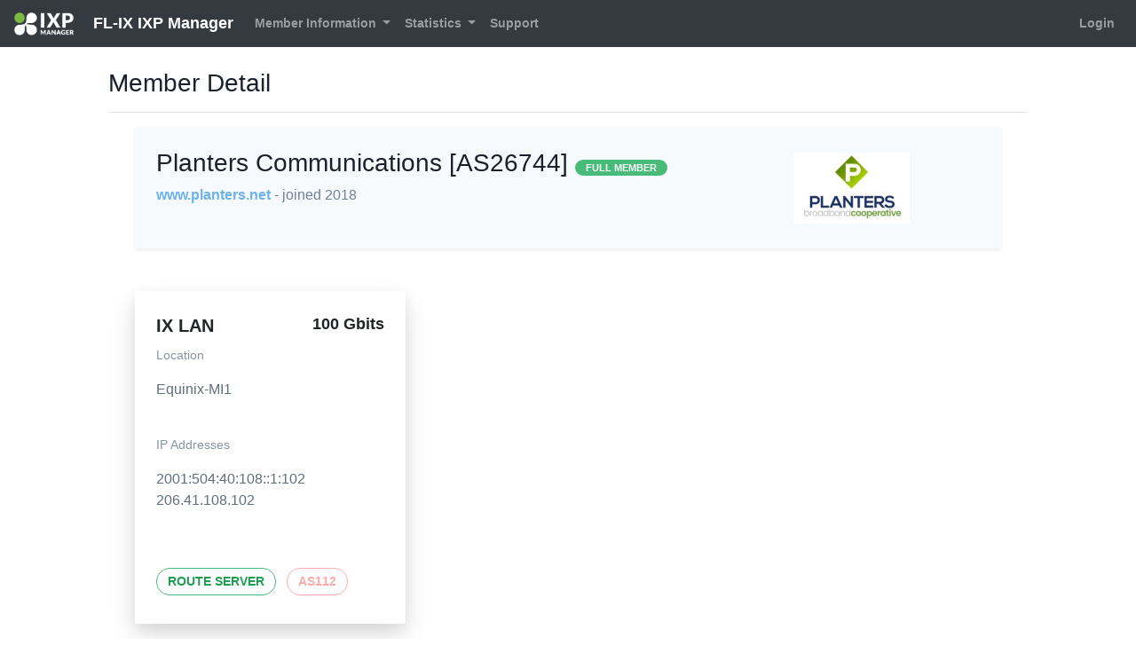

--- FILE ---
content_type: text/html; charset=UTF-8
request_url: https://my.fl-ix.net/customer/detail/125
body_size: 2704
content:
<!DOCTYPE html>
<html class="h-100" lang="en">
    <head>
        <!--  IXP MANAGER - template directory: resources/[views|skins] -->

        <base href="https://my.fl-ix.net/index.php">

        <meta http-equiv="Content-Type" content="text/html; charset=utf8" />
        <meta charset="utf-8">

        <title>
            FL-IX IXP Manager        </title>

        <meta name="viewport" content="width=device-width, initial-scale=1.0">
        <meta name="description" content="">
        <meta name="author" content="">
        <meta name="csrf-token" content="MKhUHrtqGgYRkgpzACm85H41yaNCptvp37V5NDOw">

        <link rel="stylesheet" type="text/css" href="https://my.fl-ix.net/css/ixp-pack.css?id=cc36a1986352a4ed485a" />

        <link rel="shortcut icon" type="image/ico" href="https://my.fl-ix.net/favicon.ico.dist" />

                    </head>

    <body class="d-flex flex-column h-100">
        <header>
            <nav class="navbar navbar-expand-lg navbar-dark bg-dark">
    <a class="navbar-brand" style="font-size:18px" href="https://my.fl-ix.net">
    <img class="tw-inline" style="max-height: 26px !important; margin-right: 1rem !important;" src="https://my.fl-ix.net/images/ixp-manager-white.png">
    FL-IX IXP Manager</a>

    <button class="navbar-toggler" type="button" data-toggle="collapse" data-target="#navbarSupportedContent" aria-controls="navbarSupportedContent" aria-expanded="false" aria-label="Toggle navigation">
        <i class="fa fa-ellipsis-v"></i>
    </button>

    <div class="collapse navbar-collapse" id="navbarSupportedContent">
        <ul class="navbar-nav mr-auto mt-2 mt-lg-0">
                            <li class="nav-item dropdown">
                    <a class="nav-link dropdown-toggle 1" href="#" id="navbarDropdown" role="button" data-toggle="dropdown" aria-haspopup="true" aria-expanded="false">
                        Member Information
                    </a>
                    <div class="dropdown-menu" aria-labelledby="navbarDropdown">
                        <a class="dropdown-item 1" href="https://my.fl-ix.net/customer/details">
                            Member Details
                        </a>
                        <a class="dropdown-item 1" href="https://my.fl-ix.net/customer/associates">
                            Associate Members                        </a>

                                            </div>
                </li>
            
            
            <li class="nav-item dropdown 1">
                <a class="nav-link dropdown-toggle" href="#" id="navbarDropdown" role="button" data-toggle="dropdown" aria-haspopup="true" aria-expanded="false">
                    Statistics
                </a>
                <div class="dropdown-menu" aria-labelledby="navbarDropdown">
                                            <a class="dropdown-item 1" href="https://my.fl-ix.net/statistics/ixp">
                            Overall Peering Graphs
                        </a>
                    
                                            <a class="dropdown-item 1" href="https://my.fl-ix.net/statistics/infrastructure">
                            Infrastructure Graphs
                        </a>
                    
                                            <a class="dropdown-item 1" href="https://my.fl-ix.net/statistics/vlan">
                            VLAN / Per-Protocol Graphs
                        </a>
                    
                                            <a class="dropdown-item 1" href="https://my.fl-ix.net/statistics/location">
                            Facility Graphs
                        </a>
                    
                                                                        <a class="dropdown-item 1" href="https://my.fl-ix.net/statistics/core-bundle/6">
                                Inter-Switch / PoP Graphs
                            </a>
                                            
                                            <a class="dropdown-item 1" href="https://my.fl-ix.net/statistics/switch">
                            Switch Aggregate Graphs
                        </a>
                    
                    
                                    </div>
            </li>

            <li class="nav-item">
                <a class="nav-link 1" href="https://my.fl-ix.net/public-content/support">
                    Support
                </a>
            </li>
        </ul>
        <ul class="navbar-nav mt-lg-0">
            <li class="nav-item">
                                    <a class="nav-link 1" href="https://my.fl-ix.net/login">
                        Login
                    </a>
                            </li>
        </ul>
    </div>
</nav>        </header>

        <div class="container-fluid">
            <div class="row" >

                
                <div id="slide-reveal-overlay" class="collapse"></div>
                                    <main role="main" id="main-div" class="col-md-10 mx-sm-auto mt-2 pb-4">
                                      <div class="d-flex justify-content-between flex-wrap flex-md-nowrap align-items-center pt-3 pb-2 mb-3 border-bottom">
                          <h3>
                                                                        Member Detail
    
                              </h3>
                          <div class="btn-toolbar mb-2 mb-md-0 ml-auto">
                                                                                      </div>
                      </div>

                      <div class="container-fluid">
                          <div class="col-sm-12">
                                                                <div class="row">
        <div class="col-lg-12">
            <div class="tw-bg-gray-100 shadow-sm tw-p-6">
                <div class="row">
                    <div class="col-md-9 col-lg-8">
                        <h3>
                            Planters Communications [AS26744]                            <span class="tw-text-sm">
    <span class="badge  badge-success">FULL MEMBER</span>


</span>
                        </h3>

                        <p class="tw-mt-2">
                            <a href="http://www.planters.net" target="_blank">
                                www.planters.net                            </a>

                            <span class="tw-text-gray-600">
                                - joined 2018                            </span>
                        </p>

                                                    <p class="tw-mt-6">
                                
                                                            </p>
                                            </div>

                                            <div class="col-md-3 col-lg-4 col-12 tw-mt-6 md:tw-mt-0 tw-text-center align-self-center">
                            <img class="img-fluid lg:tw-inline-block tw-align-middle" src="https://my.fl-ix.net/logos/0/a/0aea3179a72d7e730fe16e2ab32f85b761ac7888.png">
                        </div>
                                    </div>
            </div>

            
            <div class="row tw-mt-6">
                                                    <div class="col-12 col-md-6 col-xl-4 mt-4">
                        <div class="tw-max-w-sm tw-rounded-sm tw-overflow-hidden tw-shadow-lg">
                            <div class="tw-px-6 tw-py-6">
                                <div class="tw-font-bold tw-text-xl tw-mb-2">
                                                                            IX LAN                                    
                                    <span class="tw-block tw-float-right tw-ml-6 tw-text-lg tw-font-semibold">
                                        100 Gbits                                    </span>

                                </div>

                                                                    <p class="tw-text-grey-dark tw-text-sm">
                                        Location
                                    </p>
                                    <p class="tw-text-grey-darker tw-text-base">
                                        Equinix-MI1                                    </p>
                                                                <br>

                                                                                                            
                                        <p class="tw-text-grey-dark tw-text-sm">
                                            IP Addresses                                        </p>

                                        <p class="tw-text-grey-darker tw-text-base">
                                                                                            2001:504:40:108::1:102                                                <br>
                                                                                                                                        206.41.108.102                                                <br>
                                            
                                                                                    </p>
                                        <br>
                                                                                                </div>

                            <div class="tw-px-6 tw-pb-8">
                                                                                                            
                                                                                                                                    <span class="tw-inline-block tw-border-1 tw-border-green-500 tw-p-1 tw-rounded-full tw-text-green-dark  tw-font-semibold tw-uppercase tw-text-sm tw-px-3 tw-py-1 tw-mr-2">
                                                                                            Route Server
                                            </span>
                                        
                                                                                                                                    <span class="tw-inline-block tw-border-1 tw-border-red-lighter tw-p-1 tw-rounded-full tw-text-red-lighter tw-font-semibold tw-uppercase tw-text-sm tw-px-3 tw-py-1 tw-mr-2">
                                                                                            AS112
                                            </span>
                                                                                                                                        </div>
                        </div>
                    </div>
                            </div>
        </div>
    </div>
                          </div>
                      </div>
                  </main>
            </div> <!-- </div class="row"> -->
        </div> <!-- </div class="container"> -->

        <footer class="footer p-3 mt-auto bg-dark">
    <div class="navbar-nav w-100 text-light text-center">
        <div>

            <small>

            IXP Manager V6.4.2
            &nbsp;&nbsp;&nbsp;&nbsp;|&nbsp;&nbsp;&nbsp;&nbsp;

            
                Copyright &copy; 2009 - 2026 Internet Neutral Exchange Association CLG

            
            &nbsp;&nbsp;&nbsp;&nbsp;|&nbsp;&nbsp;&nbsp;&nbsp;

            Keep up with Community IX at:

            <a href="https://www.communityix.org/">
                <i class="fa fa-globe fa-inverse mx-1"></i>
            </a>

            <a href="https://www.facebook.com/CommunityIX/">
                <i class="fa fa-facebook fa-inverse mx-1" ></i>
            </a>

            <a  href="https://twitter.com/communityix">
                <i class="fa fa-twitter fa-inverse mx-1"></i>
            </a>

            </small>

        </div>
    </div>
</footer>

        <script>
            const WHOIS_ASN_URL             = "https://my.fl-ix.net/api/v4/aut-num";
            const WHOIS_PREFIX_URL          = "https://my.fl-ix.net/api/v4/prefix-whois";
            const MARKDOWN_URL              = "https://my.fl-ix.net/api/v4/utils/markdown";
            const DATATABLE_STATE_DURATION  = 0;
        </script>
        <script type="text/javascript" src="https://my.fl-ix.net/js/ixp-pack.js?id=7788c18944519c980b39"></script><script>
            // Focus on search input when opening dropdown
            $( document ).on('select2:open', () => {
                document.querySelector( '.select2-search__field' ).focus();
            });

            $( ".chzn-select" ).select2( { width: '100%', placeholder: function() {
                $( this ).data( 'placeholder' );
            }});

            $( ".chzn-select-tag" ).select2( { width: '100%', tags: true, placeholder: function() {
                $( this ).data( 'placeholder' );
            }});

            $( ".chzn-select-deselect" ).select2( { width: '100%', allowClear: true, placeholder: function() {
                $( this ).data('placeholder' );
            }});

            $( ".chzn-select-deselect-tag" ).select2( { width: '100%', allowClear: true, tags: true, placeholder: function() {
                $( this ).data( 'placeholder' );
            }});

            
            $('[data-toggle="tooltip"]').tooltip();

        </script>

                
            <script defer src="https://static.cloudflareinsights.com/beacon.min.js/vcd15cbe7772f49c399c6a5babf22c1241717689176015" integrity="sha512-ZpsOmlRQV6y907TI0dKBHq9Md29nnaEIPlkf84rnaERnq6zvWvPUqr2ft8M1aS28oN72PdrCzSjY4U6VaAw1EQ==" data-cf-beacon='{"version":"2024.11.0","token":"e7bba0815c15493c9b7c729d83f7dfe9","r":1,"server_timing":{"name":{"cfCacheStatus":true,"cfEdge":true,"cfExtPri":true,"cfL4":true,"cfOrigin":true,"cfSpeedBrain":true},"location_startswith":null}}' crossorigin="anonymous"></script>
</body>
</html>

--- FILE ---
content_type: text/javascript
request_url: https://my.fl-ix.net/js/ixp-pack.js?id=7788c18944519c980b39
body_size: 246638
content:
function ixpFormatFileSize(t){return"number"!=typeof t?"":t>=1073741824?(t/1073741824).toFixed(2)+" GB":t>=1048576?(t/1048576).toFixed(2)+" MB":(t/1024).toFixed(2)+" KB"}function ixpRandomString(t=12){let e="";if(void 0===window.crypto.getRandomValues)alert("No cryptographically secure PRNG available.");else{let i="0123456789abcdefghijklmnopqrstuvwxyzABCDEFGHIJKLMNOPQRSTUVWXYZ",r=new Uint32Array(t);window.crypto.getRandomValues(r);for(var n=0;n<t;n++)e+=i[r[n]%i.length]}return e}function htmlEntities(t){return String(t).replace(/&/g,"&amp;").replace(/</g,"&lt;").replace(/>/g,"&gt;").replace(/"/g,"&quot;").replace(/'/g,"&quot;")}function ixpAsnumber(t){let e=WHOIS_ASN_URL+"/"+t,n='<div class="asn-table"><pre class="font-mono text-xs">';bootbox.dialog({message:'<div><p class="text-center"><i class="fa fa-spinner fa-spin text-5xl"></i></p></div>',size:"large",title:"AS Number Lookup",onEscape:!0,buttons:{cancel:{label:"Close",callback:function(){return $(".bootbox.modal").modal("hide"),!1}}}});$.ajax(e).done(function(t){n+=t+"</pre>",$(".bootbox-body").html(n).scrollTop()}).fail(function(){throw alert(`Error running ajax query for ${e}`),`Error running ajax query for ${e}`})}function ixpWhoisPrefix(t,e=!0){let n=t.split("/"),i=encodeURI(WHOIS_PREFIX_URL+"/"+n[0]+"/");if(e&&2!==n.length)return!1;e&&(i=encodeURI(WHOIS_PREFIX_URL+"/"+n[0]+"/"+n[1]));let r='<div class="prefix-table"><pre class="font-mono text-xs">';bootbox.dialog({message:'<div><p class="text-center"><i class="fa fa-spinner fa-spin text-5xl"></i></p></div>',size:"large",title:"Prefix Whois Lookup",onEscape:!0,buttons:{cancel:{label:"Close",callback:function(){return $(".bootbox.modal").modal("hide"),!1}}}});$.ajax(i).done(function(t){r+=t+"</pre>",$(".bootbox-body").html(r).scrollTop()}).fail(function(){throw alert(`Error running ajax query for ${i}`),`Error running ajax query for ${i}`})}!function(t,e){"use strict";"object"==typeof module&&"object"==typeof module.exports?module.exports=t.document?e(t,!0):function(t){if(!t.document)throw new Error("jQuery requires a window with a document");return e(t)}:e(t)}("undefined"!=typeof window?window:this,function(t,e){"use strict";var n=[],i=Object.getPrototypeOf,r=n.slice,s=n.flat?function(t){return n.flat.call(t)}:function(t){return n.concat.apply([],t)},o=n.push,a=n.indexOf,l={},u=l.toString,c=l.hasOwnProperty,h=c.toString,d=h.call(Object),f={},p=function(t){return"function"==typeof t&&"number"!=typeof t.nodeType&&"function"!=typeof t.item},g=function(t){return null!=t&&t===t.window},m=t.document,v={type:!0,src:!0,nonce:!0,noModule:!0};function _(t,e,n){var i,r,s=(n=n||m).createElement("script");if(s.text=t,e)for(i in v)(r=e[i]||e.getAttribute&&e.getAttribute(i))&&s.setAttribute(i,r);n.head.appendChild(s).parentNode.removeChild(s)}function y(t){return null==t?t+"":"object"==typeof t||"function"==typeof t?l[u.call(t)]||"object":typeof t}var b="3.7.1",w=/HTML$/i,x=function(t,e){return new x.fn.init(t,e)};function S(t){var e=!!t&&"length"in t&&t.length,n=y(t);return!p(t)&&!g(t)&&("array"===n||0===e||"number"==typeof e&&0<e&&e-1 in t)}function D(t,e){return t.nodeName&&t.nodeName.toLowerCase()===e.toLowerCase()}x.fn=x.prototype={jquery:b,constructor:x,length:0,toArray:function(){return r.call(this)},get:function(t){return null==t?r.call(this):t<0?this[t+this.length]:this[t]},pushStack:function(t){var e=x.merge(this.constructor(),t);return e.prevObject=this,e},each:function(t){return x.each(this,t)},map:function(t){return this.pushStack(x.map(this,function(e,n){return t.call(e,n,e)}))},slice:function(){return this.pushStack(r.apply(this,arguments))},first:function(){return this.eq(0)},last:function(){return this.eq(-1)},even:function(){return this.pushStack(x.grep(this,function(t,e){return(e+1)%2}))},odd:function(){return this.pushStack(x.grep(this,function(t,e){return e%2}))},eq:function(t){var e=this.length,n=+t+(t<0?e:0);return this.pushStack(0<=n&&n<e?[this[n]]:[])},end:function(){return this.prevObject||this.constructor()},push:o,sort:n.sort,splice:n.splice},x.extend=x.fn.extend=function(){var t,e,n,i,r,s,o=arguments[0]||{},a=1,l=arguments.length,u=!1;for("boolean"==typeof o&&(u=o,o=arguments[a]||{},a++),"object"==typeof o||p(o)||(o={}),a===l&&(o=this,a--);a<l;a++)if(null!=(t=arguments[a]))for(e in t)i=t[e],"__proto__"!==e&&o!==i&&(u&&i&&(x.isPlainObject(i)||(r=Array.isArray(i)))?(n=o[e],s=r&&!Array.isArray(n)?[]:r||x.isPlainObject(n)?n:{},r=!1,o[e]=x.extend(u,s,i)):void 0!==i&&(o[e]=i));return o},x.extend({expando:"jQuery"+(b+Math.random()).replace(/\D/g,""),isReady:!0,error:function(t){throw new Error(t)},noop:function(){},isPlainObject:function(t){var e,n;return!(!t||"[object Object]"!==u.call(t)||(e=i(t))&&("function"!=typeof(n=c.call(e,"constructor")&&e.constructor)||h.call(n)!==d))},isEmptyObject:function(t){var e;for(e in t)return!1;return!0},globalEval:function(t,e,n){_(t,{nonce:e&&e.nonce},n)},each:function(t,e){var n,i=0;if(S(t))for(n=t.length;i<n&&!1!==e.call(t[i],i,t[i]);i++);else for(i in t)if(!1===e.call(t[i],i,t[i]))break;return t},text:function(t){var e,n="",i=0,r=t.nodeType;if(!r)for(;e=t[i++];)n+=x.text(e);return 1===r||11===r?t.textContent:9===r?t.documentElement.textContent:3===r||4===r?t.nodeValue:n},makeArray:function(t,e){var n=e||[];return null!=t&&(S(Object(t))?x.merge(n,"string"==typeof t?[t]:t):o.call(n,t)),n},inArray:function(t,e,n){return null==e?-1:a.call(e,t,n)},isXMLDoc:function(t){var e=t&&t.namespaceURI,n=t&&(t.ownerDocument||t).documentElement;return!w.test(e||n&&n.nodeName||"HTML")},merge:function(t,e){for(var n=+e.length,i=0,r=t.length;i<n;i++)t[r++]=e[i];return t.length=r,t},grep:function(t,e,n){for(var i=[],r=0,s=t.length,o=!n;r<s;r++)!e(t[r],r)!==o&&i.push(t[r]);return i},map:function(t,e,n){var i,r,o=0,a=[];if(S(t))for(i=t.length;o<i;o++)null!=(r=e(t[o],o,n))&&a.push(r);else for(o in t)null!=(r=e(t[o],o,n))&&a.push(r);return s(a)},guid:1,support:f}),"function"==typeof Symbol&&(x.fn[Symbol.iterator]=n[Symbol.iterator]),x.each("Boolean Number String Function Array Date RegExp Object Error Symbol".split(" "),function(t,e){l["[object "+e+"]"]=e.toLowerCase()});var C=n.pop,T=n.sort,k=n.splice,E="[\\x20\\t\\r\\n\\f]",A=new RegExp("^"+E+"+|((?:^|[^\\\\])(?:\\\\.)*)"+E+"+$","g");x.contains=function(t,e){var n=e&&e.parentNode;return t===n||!(!n||1!==n.nodeType||!(t.contains?t.contains(n):t.compareDocumentPosition&&16&t.compareDocumentPosition(n)))};var I=/([\0-\x1f\x7f]|^-?\d)|^-$|[^\x80-\uFFFF\w-]/g;function O(t,e){return e?"\0"===t?"�":t.slice(0,-1)+"\\"+t.charCodeAt(t.length-1).toString(16)+" ":"\\"+t}x.escapeSelector=function(t){return(t+"").replace(I,O)};var M=m,P=o;!function(){var e,i,s,o,l,u,h,d,p,g,m=P,v=x.expando,_=0,y=0,b=tt(),w=tt(),S=tt(),I=tt(),O=function(t,e){return t===e&&(l=!0),0},N="checked|selected|async|autofocus|autoplay|controls|defer|disabled|hidden|ismap|loop|multiple|open|readonly|required|scoped",R="(?:\\\\[\\da-fA-F]{1,6}"+E+"?|\\\\[^\\r\\n\\f]|[\\w-]|[^\0-\\x7f])+",j="\\["+E+"*("+R+")(?:"+E+"*([*^$|!~]?=)"+E+"*(?:'((?:\\\\.|[^\\\\'])*)'|\"((?:\\\\.|[^\\\\\"])*)\"|("+R+"))|)"+E+"*\\]",L=":("+R+")(?:\\((('((?:\\\\.|[^\\\\'])*)'|\"((?:\\\\.|[^\\\\\"])*)\")|((?:\\\\.|[^\\\\()[\\]]|"+j+")*)|.*)\\)|)",H=new RegExp(E+"+","g"),F=new RegExp("^"+E+"*,"+E+"*"),W=new RegExp("^"+E+"*([>+~]|"+E+")"+E+"*"),B=new RegExp(E+"|>"),z=new RegExp(L),$=new RegExp("^"+R+"$"),q={ID:new RegExp("^#("+R+")"),CLASS:new RegExp("^\\.("+R+")"),TAG:new RegExp("^("+R+"|[*])"),ATTR:new RegExp("^"+j),PSEUDO:new RegExp("^"+L),CHILD:new RegExp("^:(only|first|last|nth|nth-last)-(child|of-type)(?:\\("+E+"*(even|odd|(([+-]|)(\\d*)n|)"+E+"*(?:([+-]|)"+E+"*(\\d+)|))"+E+"*\\)|)","i"),bool:new RegExp("^(?:"+N+")$","i"),needsContext:new RegExp("^"+E+"*[>+~]|:(even|odd|eq|gt|lt|nth|first|last)(?:\\("+E+"*((?:-\\d)?\\d*)"+E+"*\\)|)(?=[^-]|$)","i")},Y=/^(?:input|select|textarea|button)$/i,U=/^h\d$/i,V=/^(?:#([\w-]+)|(\w+)|\.([\w-]+))$/,G=/[+~]/,X=new RegExp("\\\\[\\da-fA-F]{1,6}"+E+"?|\\\\([^\\r\\n\\f])","g"),K=function(t,e){var n="0x"+t.slice(1)-65536;return e||(n<0?String.fromCharCode(n+65536):String.fromCharCode(n>>10|55296,1023&n|56320))},Z=function(){lt()},Q=dt(function(t){return!0===t.disabled&&D(t,"fieldset")},{dir:"parentNode",next:"legend"});try{m.apply(n=r.call(M.childNodes),M.childNodes),n[M.childNodes.length].nodeType}catch(e){m={apply:function(t,e){P.apply(t,r.call(e))},call:function(t){P.apply(t,r.call(arguments,1))}}}function J(t,e,n,i){var r,s,o,a,l,c,h,g=e&&e.ownerDocument,_=e?e.nodeType:9;if(n=n||[],"string"!=typeof t||!t||1!==_&&9!==_&&11!==_)return n;if(!i&&(lt(e),e=e||u,d)){if(11!==_&&(l=V.exec(t)))if(r=l[1]){if(9===_){if(!(o=e.getElementById(r)))return n;if(o.id===r)return m.call(n,o),n}else if(g&&(o=g.getElementById(r))&&J.contains(e,o)&&o.id===r)return m.call(n,o),n}else{if(l[2])return m.apply(n,e.getElementsByTagName(t)),n;if((r=l[3])&&e.getElementsByClassName)return m.apply(n,e.getElementsByClassName(r)),n}if(!(I[t+" "]||p&&p.test(t))){if(h=t,g=e,1===_&&(B.test(t)||W.test(t))){for((g=G.test(t)&&at(e.parentNode)||e)==e&&f.scope||((a=e.getAttribute("id"))?a=x.escapeSelector(a):e.setAttribute("id",a=v)),s=(c=ct(t)).length;s--;)c[s]=(a?"#"+a:":scope")+" "+ht(c[s]);h=c.join(",")}try{return m.apply(n,g.querySelectorAll(h)),n}catch(e){I(t,!0)}finally{a===v&&e.removeAttribute("id")}}}return _t(t.replace(A,"$1"),e,n,i)}function tt(){var t=[];return function e(n,r){return t.push(n+" ")>i.cacheLength&&delete e[t.shift()],e[n+" "]=r}}function et(t){return t[v]=!0,t}function nt(t){var e=u.createElement("fieldset");try{return!!t(e)}catch(t){return!1}finally{e.parentNode&&e.parentNode.removeChild(e),e=null}}function it(t){return function(e){return D(e,"input")&&e.type===t}}function rt(t){return function(e){return(D(e,"input")||D(e,"button"))&&e.type===t}}function st(t){return function(e){return"form"in e?e.parentNode&&!1===e.disabled?"label"in e?"label"in e.parentNode?e.parentNode.disabled===t:e.disabled===t:e.isDisabled===t||e.isDisabled!==!t&&Q(e)===t:e.disabled===t:"label"in e&&e.disabled===t}}function ot(t){return et(function(e){return e=+e,et(function(n,i){for(var r,s=t([],n.length,e),o=s.length;o--;)n[r=s[o]]&&(n[r]=!(i[r]=n[r]))})})}function at(t){return t&&void 0!==t.getElementsByTagName&&t}function lt(t){var e,n=t?t.ownerDocument||t:M;return n!=u&&9===n.nodeType&&n.documentElement&&(h=(u=n).documentElement,d=!x.isXMLDoc(u),g=h.matches||h.webkitMatchesSelector||h.msMatchesSelector,h.msMatchesSelector&&M!=u&&(e=u.defaultView)&&e.top!==e&&e.addEventListener("unload",Z),f.getById=nt(function(t){return h.appendChild(t).id=x.expando,!u.getElementsByName||!u.getElementsByName(x.expando).length}),f.disconnectedMatch=nt(function(t){return g.call(t,"*")}),f.scope=nt(function(){return u.querySelectorAll(":scope")}),f.cssHas=nt(function(){try{return u.querySelector(":has(*,:jqfake)"),!1}catch(t){return!0}}),f.getById?(i.filter.ID=function(t){var e=t.replace(X,K);return function(t){return t.getAttribute("id")===e}},i.find.ID=function(t,e){if(void 0!==e.getElementById&&d){var n=e.getElementById(t);return n?[n]:[]}}):(i.filter.ID=function(t){var e=t.replace(X,K);return function(t){var n=void 0!==t.getAttributeNode&&t.getAttributeNode("id");return n&&n.value===e}},i.find.ID=function(t,e){if(void 0!==e.getElementById&&d){var n,i,r,s=e.getElementById(t);if(s){if((n=s.getAttributeNode("id"))&&n.value===t)return[s];for(r=e.getElementsByName(t),i=0;s=r[i++];)if((n=s.getAttributeNode("id"))&&n.value===t)return[s]}return[]}}),i.find.TAG=function(t,e){return void 0!==e.getElementsByTagName?e.getElementsByTagName(t):e.querySelectorAll(t)},i.find.CLASS=function(t,e){if(void 0!==e.getElementsByClassName&&d)return e.getElementsByClassName(t)},p=[],nt(function(t){var e;h.appendChild(t).innerHTML="<a id='"+v+"' href='' disabled='disabled'></a><select id='"+v+"-\r\\' disabled='disabled'><option selected=''></option></select>",t.querySelectorAll("[selected]").length||p.push("\\["+E+"*(?:value|"+N+")"),t.querySelectorAll("[id~="+v+"-]").length||p.push("~="),t.querySelectorAll("a#"+v+"+*").length||p.push(".#.+[+~]"),t.querySelectorAll(":checked").length||p.push(":checked"),(e=u.createElement("input")).setAttribute("type","hidden"),t.appendChild(e).setAttribute("name","D"),h.appendChild(t).disabled=!0,2!==t.querySelectorAll(":disabled").length&&p.push(":enabled",":disabled"),(e=u.createElement("input")).setAttribute("name",""),t.appendChild(e),t.querySelectorAll("[name='']").length||p.push("\\["+E+"*name"+E+"*="+E+"*(?:''|\"\")")}),f.cssHas||p.push(":has"),p=p.length&&new RegExp(p.join("|")),O=function(t,e){if(t===e)return l=!0,0;var n=!t.compareDocumentPosition-!e.compareDocumentPosition;return n||(1&(n=(t.ownerDocument||t)==(e.ownerDocument||e)?t.compareDocumentPosition(e):1)||!f.sortDetached&&e.compareDocumentPosition(t)===n?t===u||t.ownerDocument==M&&J.contains(M,t)?-1:e===u||e.ownerDocument==M&&J.contains(M,e)?1:o?a.call(o,t)-a.call(o,e):0:4&n?-1:1)}),u}for(e in J.matches=function(t,e){return J(t,null,null,e)},J.matchesSelector=function(t,e){if(lt(t),d&&!I[e+" "]&&(!p||!p.test(e)))try{var n=g.call(t,e);if(n||f.disconnectedMatch||t.document&&11!==t.document.nodeType)return n}catch(t){I(e,!0)}return 0<J(e,u,null,[t]).length},J.contains=function(t,e){return(t.ownerDocument||t)!=u&&lt(t),x.contains(t,e)},J.attr=function(t,e){(t.ownerDocument||t)!=u&&lt(t);var n=i.attrHandle[e.toLowerCase()],r=n&&c.call(i.attrHandle,e.toLowerCase())?n(t,e,!d):void 0;return void 0!==r?r:t.getAttribute(e)},J.error=function(t){throw new Error("Syntax error, unrecognized expression: "+t)},x.uniqueSort=function(t){var e,n=[],i=0,s=0;if(l=!f.sortStable,o=!f.sortStable&&r.call(t,0),T.call(t,O),l){for(;e=t[s++];)e===t[s]&&(i=n.push(s));for(;i--;)k.call(t,n[i],1)}return o=null,t},x.fn.uniqueSort=function(){return this.pushStack(x.uniqueSort(r.apply(this)))},(i=x.expr={cacheLength:50,createPseudo:et,match:q,attrHandle:{},find:{},relative:{">":{dir:"parentNode",first:!0}," ":{dir:"parentNode"},"+":{dir:"previousSibling",first:!0},"~":{dir:"previousSibling"}},preFilter:{ATTR:function(t){return t[1]=t[1].replace(X,K),t[3]=(t[3]||t[4]||t[5]||"").replace(X,K),"~="===t[2]&&(t[3]=" "+t[3]+" "),t.slice(0,4)},CHILD:function(t){return t[1]=t[1].toLowerCase(),"nth"===t[1].slice(0,3)?(t[3]||J.error(t[0]),t[4]=+(t[4]?t[5]+(t[6]||1):2*("even"===t[3]||"odd"===t[3])),t[5]=+(t[7]+t[8]||"odd"===t[3])):t[3]&&J.error(t[0]),t},PSEUDO:function(t){var e,n=!t[6]&&t[2];return q.CHILD.test(t[0])?null:(t[3]?t[2]=t[4]||t[5]||"":n&&z.test(n)&&(e=ct(n,!0))&&(e=n.indexOf(")",n.length-e)-n.length)&&(t[0]=t[0].slice(0,e),t[2]=n.slice(0,e)),t.slice(0,3))}},filter:{TAG:function(t){var e=t.replace(X,K).toLowerCase();return"*"===t?function(){return!0}:function(t){return D(t,e)}},CLASS:function(t){var e=b[t+" "];return e||(e=new RegExp("(^|"+E+")"+t+"("+E+"|$)"))&&b(t,function(t){return e.test("string"==typeof t.className&&t.className||void 0!==t.getAttribute&&t.getAttribute("class")||"")})},ATTR:function(t,e,n){return function(i){var r=J.attr(i,t);return null==r?"!="===e:!e||(r+="","="===e?r===n:"!="===e?r!==n:"^="===e?n&&0===r.indexOf(n):"*="===e?n&&-1<r.indexOf(n):"$="===e?n&&r.slice(-n.length)===n:"~="===e?-1<(" "+r.replace(H," ")+" ").indexOf(n):"|="===e&&(r===n||r.slice(0,n.length+1)===n+"-"))}},CHILD:function(t,e,n,i,r){var s="nth"!==t.slice(0,3),o="last"!==t.slice(-4),a="of-type"===e;return 1===i&&0===r?function(t){return!!t.parentNode}:function(e,n,l){var u,c,h,d,f,p=s!==o?"nextSibling":"previousSibling",g=e.parentNode,m=a&&e.nodeName.toLowerCase(),y=!l&&!a,b=!1;if(g){if(s){for(;p;){for(h=e;h=h[p];)if(a?D(h,m):1===h.nodeType)return!1;f=p="only"===t&&!f&&"nextSibling"}return!0}if(f=[o?g.firstChild:g.lastChild],o&&y){for(b=(d=(u=(c=g[v]||(g[v]={}))[t]||[])[0]===_&&u[1])&&u[2],h=d&&g.childNodes[d];h=++d&&h&&h[p]||(b=d=0)||f.pop();)if(1===h.nodeType&&++b&&h===e){c[t]=[_,d,b];break}}else if(y&&(b=d=(u=(c=e[v]||(e[v]={}))[t]||[])[0]===_&&u[1]),!1===b)for(;(h=++d&&h&&h[p]||(b=d=0)||f.pop())&&((a?!D(h,m):1!==h.nodeType)||!++b||(y&&((c=h[v]||(h[v]={}))[t]=[_,b]),h!==e)););return(b-=r)===i||b%i==0&&0<=b/i}}},PSEUDO:function(t,e){var n,r=i.pseudos[t]||i.setFilters[t.toLowerCase()]||J.error("unsupported pseudo: "+t);return r[v]?r(e):1<r.length?(n=[t,t,"",e],i.setFilters.hasOwnProperty(t.toLowerCase())?et(function(t,n){for(var i,s=r(t,e),o=s.length;o--;)t[i=a.call(t,s[o])]=!(n[i]=s[o])}):function(t){return r(t,0,n)}):r}},pseudos:{not:et(function(t){var e=[],n=[],i=vt(t.replace(A,"$1"));return i[v]?et(function(t,e,n,r){for(var s,o=i(t,null,r,[]),a=t.length;a--;)(s=o[a])&&(t[a]=!(e[a]=s))}):function(t,r,s){return e[0]=t,i(e,null,s,n),e[0]=null,!n.pop()}}),has:et(function(t){return function(e){return 0<J(t,e).length}}),contains:et(function(t){return t=t.replace(X,K),function(e){return-1<(e.textContent||x.text(e)).indexOf(t)}}),lang:et(function(t){return $.test(t||"")||J.error("unsupported lang: "+t),t=t.replace(X,K).toLowerCase(),function(e){var n;do{if(n=d?e.lang:e.getAttribute("xml:lang")||e.getAttribute("lang"))return(n=n.toLowerCase())===t||0===n.indexOf(t+"-")}while((e=e.parentNode)&&1===e.nodeType);return!1}}),target:function(e){var n=t.location&&t.location.hash;return n&&n.slice(1)===e.id},root:function(t){return t===h},focus:function(t){return t===function(){try{return u.activeElement}catch(t){}}()&&u.hasFocus()&&!!(t.type||t.href||~t.tabIndex)},enabled:st(!1),disabled:st(!0),checked:function(t){return D(t,"input")&&!!t.checked||D(t,"option")&&!!t.selected},selected:function(t){return t.parentNode&&t.parentNode.selectedIndex,!0===t.selected},empty:function(t){for(t=t.firstChild;t;t=t.nextSibling)if(t.nodeType<6)return!1;return!0},parent:function(t){return!i.pseudos.empty(t)},header:function(t){return U.test(t.nodeName)},input:function(t){return Y.test(t.nodeName)},button:function(t){return D(t,"input")&&"button"===t.type||D(t,"button")},text:function(t){var e;return D(t,"input")&&"text"===t.type&&(null==(e=t.getAttribute("type"))||"text"===e.toLowerCase())},first:ot(function(){return[0]}),last:ot(function(t,e){return[e-1]}),eq:ot(function(t,e,n){return[n<0?n+e:n]}),even:ot(function(t,e){for(var n=0;n<e;n+=2)t.push(n);return t}),odd:ot(function(t,e){for(var n=1;n<e;n+=2)t.push(n);return t}),lt:ot(function(t,e,n){var i;for(i=n<0?n+e:e<n?e:n;0<=--i;)t.push(i);return t}),gt:ot(function(t,e,n){for(var i=n<0?n+e:n;++i<e;)t.push(i);return t})}}).pseudos.nth=i.pseudos.eq,{radio:!0,checkbox:!0,file:!0,password:!0,image:!0})i.pseudos[e]=it(e);for(e in{submit:!0,reset:!0})i.pseudos[e]=rt(e);function ut(){}function ct(t,e){var n,r,s,o,a,l,u,c=w[t+" "];if(c)return e?0:c.slice(0);for(a=t,l=[],u=i.preFilter;a;){for(o in n&&!(r=F.exec(a))||(r&&(a=a.slice(r[0].length)||a),l.push(s=[])),n=!1,(r=W.exec(a))&&(n=r.shift(),s.push({value:n,type:r[0].replace(A," ")}),a=a.slice(n.length)),i.filter)!(r=q[o].exec(a))||u[o]&&!(r=u[o](r))||(n=r.shift(),s.push({value:n,type:o,matches:r}),a=a.slice(n.length));if(!n)break}return e?a.length:a?J.error(t):w(t,l).slice(0)}function ht(t){for(var e=0,n=t.length,i="";e<n;e++)i+=t[e].value;return i}function dt(t,e,n){var i=e.dir,r=e.next,s=r||i,o=n&&"parentNode"===s,a=y++;return e.first?function(e,n,r){for(;e=e[i];)if(1===e.nodeType||o)return t(e,n,r);return!1}:function(e,n,l){var u,c,h=[_,a];if(l){for(;e=e[i];)if((1===e.nodeType||o)&&t(e,n,l))return!0}else for(;e=e[i];)if(1===e.nodeType||o)if(c=e[v]||(e[v]={}),r&&D(e,r))e=e[i]||e;else{if((u=c[s])&&u[0]===_&&u[1]===a)return h[2]=u[2];if((c[s]=h)[2]=t(e,n,l))return!0}return!1}}function ft(t){return 1<t.length?function(e,n,i){for(var r=t.length;r--;)if(!t[r](e,n,i))return!1;return!0}:t[0]}function pt(t,e,n,i,r){for(var s,o=[],a=0,l=t.length,u=null!=e;a<l;a++)(s=t[a])&&(n&&!n(s,i,r)||(o.push(s),u&&e.push(a)));return o}function gt(t,e,n,i,r,s){return i&&!i[v]&&(i=gt(i)),r&&!r[v]&&(r=gt(r,s)),et(function(s,o,l,u){var c,h,d,f,p=[],g=[],v=o.length,_=s||function(t,e,n){for(var i=0,r=e.length;i<r;i++)J(t,e[i],n);return n}(e||"*",l.nodeType?[l]:l,[]),y=!t||!s&&e?_:pt(_,p,t,l,u);if(n?n(y,f=r||(s?t:v||i)?[]:o,l,u):f=y,i)for(c=pt(f,g),i(c,[],l,u),h=c.length;h--;)(d=c[h])&&(f[g[h]]=!(y[g[h]]=d));if(s){if(r||t){if(r){for(c=[],h=f.length;h--;)(d=f[h])&&c.push(y[h]=d);r(null,f=[],c,u)}for(h=f.length;h--;)(d=f[h])&&-1<(c=r?a.call(s,d):p[h])&&(s[c]=!(o[c]=d))}}else f=pt(f===o?f.splice(v,f.length):f),r?r(null,o,f,u):m.apply(o,f)})}function mt(t){for(var e,n,r,o=t.length,l=i.relative[t[0].type],u=l||i.relative[" "],c=l?1:0,h=dt(function(t){return t===e},u,!0),d=dt(function(t){return-1<a.call(e,t)},u,!0),f=[function(t,n,i){var r=!l&&(i||n!=s)||((e=n).nodeType?h(t,n,i):d(t,n,i));return e=null,r}];c<o;c++)if(n=i.relative[t[c].type])f=[dt(ft(f),n)];else{if((n=i.filter[t[c].type].apply(null,t[c].matches))[v]){for(r=++c;r<o&&!i.relative[t[r].type];r++);return gt(1<c&&ft(f),1<c&&ht(t.slice(0,c-1).concat({value:" "===t[c-2].type?"*":""})).replace(A,"$1"),n,c<r&&mt(t.slice(c,r)),r<o&&mt(t=t.slice(r)),r<o&&ht(t))}f.push(n)}return ft(f)}function vt(t,e){var n,r,o,a,l,c,h=[],f=[],p=S[t+" "];if(!p){for(e||(e=ct(t)),n=e.length;n--;)(p=mt(e[n]))[v]?h.push(p):f.push(p);(p=S(t,(r=f,a=0<(o=h).length,l=0<r.length,c=function(t,e,n,c,h){var f,p,g,v=0,y="0",b=t&&[],w=[],S=s,D=t||l&&i.find.TAG("*",h),T=_+=null==S?1:Math.random()||.1,k=D.length;for(h&&(s=e==u||e||h);y!==k&&null!=(f=D[y]);y++){if(l&&f){for(p=0,e||f.ownerDocument==u||(lt(f),n=!d);g=r[p++];)if(g(f,e||u,n)){m.call(c,f);break}h&&(_=T)}a&&((f=!g&&f)&&v--,t&&b.push(f))}if(v+=y,a&&y!==v){for(p=0;g=o[p++];)g(b,w,e,n);if(t){if(0<v)for(;y--;)b[y]||w[y]||(w[y]=C.call(c));w=pt(w)}m.apply(c,w),h&&!t&&0<w.length&&1<v+o.length&&x.uniqueSort(c)}return h&&(_=T,s=S),b},a?et(c):c))).selector=t}return p}function _t(t,e,n,r){var s,o,a,l,u,c="function"==typeof t&&t,h=!r&&ct(t=c.selector||t);if(n=n||[],1===h.length){if(2<(o=h[0]=h[0].slice(0)).length&&"ID"===(a=o[0]).type&&9===e.nodeType&&d&&i.relative[o[1].type]){if(!(e=(i.find.ID(a.matches[0].replace(X,K),e)||[])[0]))return n;c&&(e=e.parentNode),t=t.slice(o.shift().value.length)}for(s=q.needsContext.test(t)?0:o.length;s--&&(a=o[s],!i.relative[l=a.type]);)if((u=i.find[l])&&(r=u(a.matches[0].replace(X,K),G.test(o[0].type)&&at(e.parentNode)||e))){if(o.splice(s,1),!(t=r.length&&ht(o)))return m.apply(n,r),n;break}}return(c||vt(t,h))(r,e,!d,n,!e||G.test(t)&&at(e.parentNode)||e),n}ut.prototype=i.filters=i.pseudos,i.setFilters=new ut,f.sortStable=v.split("").sort(O).join("")===v,lt(),f.sortDetached=nt(function(t){return 1&t.compareDocumentPosition(u.createElement("fieldset"))}),x.find=J,x.expr[":"]=x.expr.pseudos,x.unique=x.uniqueSort,J.compile=vt,J.select=_t,J.setDocument=lt,J.tokenize=ct,J.escape=x.escapeSelector,J.getText=x.text,J.isXML=x.isXMLDoc,J.selectors=x.expr,J.support=x.support,J.uniqueSort=x.uniqueSort}();var N=function(t,e,n){for(var i=[],r=void 0!==n;(t=t[e])&&9!==t.nodeType;)if(1===t.nodeType){if(r&&x(t).is(n))break;i.push(t)}return i},R=function(t,e){for(var n=[];t;t=t.nextSibling)1===t.nodeType&&t!==e&&n.push(t);return n},j=x.expr.match.needsContext,L=/^<([a-z][^\/\0>:\x20\t\r\n\f]*)[\x20\t\r\n\f]*\/?>(?:<\/\1>|)$/i;function H(t,e,n){return p(e)?x.grep(t,function(t,i){return!!e.call(t,i,t)!==n}):e.nodeType?x.grep(t,function(t){return t===e!==n}):"string"!=typeof e?x.grep(t,function(t){return-1<a.call(e,t)!==n}):x.filter(e,t,n)}x.filter=function(t,e,n){var i=e[0];return n&&(t=":not("+t+")"),1===e.length&&1===i.nodeType?x.find.matchesSelector(i,t)?[i]:[]:x.find.matches(t,x.grep(e,function(t){return 1===t.nodeType}))},x.fn.extend({find:function(t){var e,n,i=this.length,r=this;if("string"!=typeof t)return this.pushStack(x(t).filter(function(){for(e=0;e<i;e++)if(x.contains(r[e],this))return!0}));for(n=this.pushStack([]),e=0;e<i;e++)x.find(t,r[e],n);return 1<i?x.uniqueSort(n):n},filter:function(t){return this.pushStack(H(this,t||[],!1))},not:function(t){return this.pushStack(H(this,t||[],!0))},is:function(t){return!!H(this,"string"==typeof t&&j.test(t)?x(t):t||[],!1).length}});var F,W=/^(?:\s*(<[\w\W]+>)[^>]*|#([\w-]+))$/;(x.fn.init=function(t,e,n){var i,r;if(!t)return this;if(n=n||F,"string"==typeof t){if(!(i="<"===t[0]&&">"===t[t.length-1]&&3<=t.length?[null,t,null]:W.exec(t))||!i[1]&&e)return!e||e.jquery?(e||n).find(t):this.constructor(e).find(t);if(i[1]){if(e=e instanceof x?e[0]:e,x.merge(this,x.parseHTML(i[1],e&&e.nodeType?e.ownerDocument||e:m,!0)),L.test(i[1])&&x.isPlainObject(e))for(i in e)p(this[i])?this[i](e[i]):this.attr(i,e[i]);return this}return(r=m.getElementById(i[2]))&&(this[0]=r,this.length=1),this}return t.nodeType?(this[0]=t,this.length=1,this):p(t)?void 0!==n.ready?n.ready(t):t(x):x.makeArray(t,this)}).prototype=x.fn,F=x(m);var B=/^(?:parents|prev(?:Until|All))/,z={children:!0,contents:!0,next:!0,prev:!0};function $(t,e){for(;(t=t[e])&&1!==t.nodeType;);return t}x.fn.extend({has:function(t){var e=x(t,this),n=e.length;return this.filter(function(){for(var t=0;t<n;t++)if(x.contains(this,e[t]))return!0})},closest:function(t,e){var n,i=0,r=this.length,s=[],o="string"!=typeof t&&x(t);if(!j.test(t))for(;i<r;i++)for(n=this[i];n&&n!==e;n=n.parentNode)if(n.nodeType<11&&(o?-1<o.index(n):1===n.nodeType&&x.find.matchesSelector(n,t))){s.push(n);break}return this.pushStack(1<s.length?x.uniqueSort(s):s)},index:function(t){return t?"string"==typeof t?a.call(x(t),this[0]):a.call(this,t.jquery?t[0]:t):this[0]&&this[0].parentNode?this.first().prevAll().length:-1},add:function(t,e){return this.pushStack(x.uniqueSort(x.merge(this.get(),x(t,e))))},addBack:function(t){return this.add(null==t?this.prevObject:this.prevObject.filter(t))}}),x.each({parent:function(t){var e=t.parentNode;return e&&11!==e.nodeType?e:null},parents:function(t){return N(t,"parentNode")},parentsUntil:function(t,e,n){return N(t,"parentNode",n)},next:function(t){return $(t,"nextSibling")},prev:function(t){return $(t,"previousSibling")},nextAll:function(t){return N(t,"nextSibling")},prevAll:function(t){return N(t,"previousSibling")},nextUntil:function(t,e,n){return N(t,"nextSibling",n)},prevUntil:function(t,e,n){return N(t,"previousSibling",n)},siblings:function(t){return R((t.parentNode||{}).firstChild,t)},children:function(t){return R(t.firstChild)},contents:function(t){return null!=t.contentDocument&&i(t.contentDocument)?t.contentDocument:(D(t,"template")&&(t=t.content||t),x.merge([],t.childNodes))}},function(t,e){x.fn[t]=function(n,i){var r=x.map(this,e,n);return"Until"!==t.slice(-5)&&(i=n),i&&"string"==typeof i&&(r=x.filter(i,r)),1<this.length&&(z[t]||x.uniqueSort(r),B.test(t)&&r.reverse()),this.pushStack(r)}});var q=/[^\x20\t\r\n\f]+/g;function Y(t){return t}function U(t){throw t}function V(t,e,n,i){var r;try{t&&p(r=t.promise)?r.call(t).done(e).fail(n):t&&p(r=t.then)?r.call(t,e,n):e.apply(void 0,[t].slice(i))}catch(t){n.apply(void 0,[t])}}x.Callbacks=function(t){var e,n;t="string"==typeof t?(e=t,n={},x.each(e.match(q)||[],function(t,e){n[e]=!0}),n):x.extend({},t);var i,r,s,o,a=[],l=[],u=-1,c=function(){for(o=o||t.once,s=i=!0;l.length;u=-1)for(r=l.shift();++u<a.length;)!1===a[u].apply(r[0],r[1])&&t.stopOnFalse&&(u=a.length,r=!1);t.memory||(r=!1),i=!1,o&&(a=r?[]:"")},h={add:function(){return a&&(r&&!i&&(u=a.length-1,l.push(r)),function e(n){x.each(n,function(n,i){p(i)?t.unique&&h.has(i)||a.push(i):i&&i.length&&"string"!==y(i)&&e(i)})}(arguments),r&&!i&&c()),this},remove:function(){return x.each(arguments,function(t,e){for(var n;-1<(n=x.inArray(e,a,n));)a.splice(n,1),n<=u&&u--}),this},has:function(t){return t?-1<x.inArray(t,a):0<a.length},empty:function(){return a&&(a=[]),this},disable:function(){return o=l=[],a=r="",this},disabled:function(){return!a},lock:function(){return o=l=[],r||i||(a=r=""),this},locked:function(){return!!o},fireWith:function(t,e){return o||(e=[t,(e=e||[]).slice?e.slice():e],l.push(e),i||c()),this},fire:function(){return h.fireWith(this,arguments),this},fired:function(){return!!s}};return h},x.extend({Deferred:function(e){var n=[["notify","progress",x.Callbacks("memory"),x.Callbacks("memory"),2],["resolve","done",x.Callbacks("once memory"),x.Callbacks("once memory"),0,"resolved"],["reject","fail",x.Callbacks("once memory"),x.Callbacks("once memory"),1,"rejected"]],i="pending",r={state:function(){return i},always:function(){return s.done(arguments).fail(arguments),this},catch:function(t){return r.then(null,t)},pipe:function(){var t=arguments;return x.Deferred(function(e){x.each(n,function(n,i){var r=p(t[i[4]])&&t[i[4]];s[i[1]](function(){var t=r&&r.apply(this,arguments);t&&p(t.promise)?t.promise().progress(e.notify).done(e.resolve).fail(e.reject):e[i[0]+"With"](this,r?[t]:arguments)})}),t=null}).promise()},then:function(e,i,r){var s=0;function o(e,n,i,r){return function(){var a=this,l=arguments,u=function(){var t,u;if(!(e<s)){if((t=i.apply(a,l))===n.promise())throw new TypeError("Thenable self-resolution");u=t&&("object"==typeof t||"function"==typeof t)&&t.then,p(u)?r?u.call(t,o(s,n,Y,r),o(s,n,U,r)):(s++,u.call(t,o(s,n,Y,r),o(s,n,U,r),o(s,n,Y,n.notifyWith))):(i!==Y&&(a=void 0,l=[t]),(r||n.resolveWith)(a,l))}},c=r?u:function(){try{u()}catch(t){x.Deferred.exceptionHook&&x.Deferred.exceptionHook(t,c.error),s<=e+1&&(i!==U&&(a=void 0,l=[t]),n.rejectWith(a,l))}};e?c():(x.Deferred.getErrorHook?c.error=x.Deferred.getErrorHook():x.Deferred.getStackHook&&(c.error=x.Deferred.getStackHook()),t.setTimeout(c))}}return x.Deferred(function(t){n[0][3].add(o(0,t,p(r)?r:Y,t.notifyWith)),n[1][3].add(o(0,t,p(e)?e:Y)),n[2][3].add(o(0,t,p(i)?i:U))}).promise()},promise:function(t){return null!=t?x.extend(t,r):r}},s={};return x.each(n,function(t,e){var o=e[2],a=e[5];r[e[1]]=o.add,a&&o.add(function(){i=a},n[3-t][2].disable,n[3-t][3].disable,n[0][2].lock,n[0][3].lock),o.add(e[3].fire),s[e[0]]=function(){return s[e[0]+"With"](this===s?void 0:this,arguments),this},s[e[0]+"With"]=o.fireWith}),r.promise(s),e&&e.call(s,s),s},when:function(t){var e=arguments.length,n=e,i=Array(n),s=r.call(arguments),o=x.Deferred(),a=function(t){return function(n){i[t]=this,s[t]=1<arguments.length?r.call(arguments):n,--e||o.resolveWith(i,s)}};if(e<=1&&(V(t,o.done(a(n)).resolve,o.reject,!e),"pending"===o.state()||p(s[n]&&s[n].then)))return o.then();for(;n--;)V(s[n],a(n),o.reject);return o.promise()}});var G=/^(Eval|Internal|Range|Reference|Syntax|Type|URI)Error$/;x.Deferred.exceptionHook=function(e,n){t.console&&t.console.warn&&e&&G.test(e.name)&&t.console.warn("jQuery.Deferred exception: "+e.message,e.stack,n)},x.readyException=function(e){t.setTimeout(function(){throw e})};var X=x.Deferred();function K(){m.removeEventListener("DOMContentLoaded",K),t.removeEventListener("load",K),x.ready()}x.fn.ready=function(t){return X.then(t).catch(function(t){x.readyException(t)}),this},x.extend({isReady:!1,readyWait:1,ready:function(t){(!0===t?--x.readyWait:x.isReady)||(x.isReady=!0)!==t&&0<--x.readyWait||X.resolveWith(m,[x])}}),x.ready.then=X.then,"complete"===m.readyState||"loading"!==m.readyState&&!m.documentElement.doScroll?t.setTimeout(x.ready):(m.addEventListener("DOMContentLoaded",K),t.addEventListener("load",K));var Z=function(t,e,n,i,r,s,o){var a=0,l=t.length,u=null==n;if("object"===y(n))for(a in r=!0,n)Z(t,e,a,n[a],!0,s,o);else if(void 0!==i&&(r=!0,p(i)||(o=!0),u&&(o?(e.call(t,i),e=null):(u=e,e=function(t,e,n){return u.call(x(t),n)})),e))for(;a<l;a++)e(t[a],n,o?i:i.call(t[a],a,e(t[a],n)));return r?t:u?e.call(t):l?e(t[0],n):s},Q=/^-ms-/,J=/-([a-z])/g;function tt(t,e){return e.toUpperCase()}function et(t){return t.replace(Q,"ms-").replace(J,tt)}var nt=function(t){return 1===t.nodeType||9===t.nodeType||!+t.nodeType};function it(){this.expando=x.expando+it.uid++}it.uid=1,it.prototype={cache:function(t){var e=t[this.expando];return e||(e={},nt(t)&&(t.nodeType?t[this.expando]=e:Object.defineProperty(t,this.expando,{value:e,configurable:!0}))),e},set:function(t,e,n){var i,r=this.cache(t);if("string"==typeof e)r[et(e)]=n;else for(i in e)r[et(i)]=e[i];return r},get:function(t,e){return void 0===e?this.cache(t):t[this.expando]&&t[this.expando][et(e)]},access:function(t,e,n){return void 0===e||e&&"string"==typeof e&&void 0===n?this.get(t,e):(this.set(t,e,n),void 0!==n?n:e)},remove:function(t,e){var n,i=t[this.expando];if(void 0!==i){if(void 0!==e){n=(e=Array.isArray(e)?e.map(et):(e=et(e))in i?[e]:e.match(q)||[]).length;for(;n--;)delete i[e[n]]}(void 0===e||x.isEmptyObject(i))&&(t.nodeType?t[this.expando]=void 0:delete t[this.expando])}},hasData:function(t){var e=t[this.expando];return void 0!==e&&!x.isEmptyObject(e)}};var rt=new it,st=new it,ot=/^(?:\{[\w\W]*\}|\[[\w\W]*\])$/,at=/[A-Z]/g;function lt(t,e,n){var i,r;if(void 0===n&&1===t.nodeType)if(i="data-"+e.replace(at,"-$&").toLowerCase(),"string"==typeof(n=t.getAttribute(i))){try{n="true"===(r=n)||"false"!==r&&("null"===r?null:r===+r+""?+r:ot.test(r)?JSON.parse(r):r)}catch(t){}st.set(t,e,n)}else n=void 0;return n}x.extend({hasData:function(t){return st.hasData(t)||rt.hasData(t)},data:function(t,e,n){return st.access(t,e,n)},removeData:function(t,e){st.remove(t,e)},_data:function(t,e,n){return rt.access(t,e,n)},_removeData:function(t,e){rt.remove(t,e)}}),x.fn.extend({data:function(t,e){var n,i,r,s=this[0],o=s&&s.attributes;if(void 0===t){if(this.length&&(r=st.get(s),1===s.nodeType&&!rt.get(s,"hasDataAttrs"))){for(n=o.length;n--;)o[n]&&0===(i=o[n].name).indexOf("data-")&&(i=et(i.slice(5)),lt(s,i,r[i]));rt.set(s,"hasDataAttrs",!0)}return r}return"object"==typeof t?this.each(function(){st.set(this,t)}):Z(this,function(e){var n;if(s&&void 0===e)return void 0!==(n=st.get(s,t))?n:void 0!==(n=lt(s,t))?n:void 0;this.each(function(){st.set(this,t,e)})},null,e,1<arguments.length,null,!0)},removeData:function(t){return this.each(function(){st.remove(this,t)})}}),x.extend({queue:function(t,e,n){var i;if(t)return e=(e||"fx")+"queue",i=rt.get(t,e),n&&(!i||Array.isArray(n)?i=rt.access(t,e,x.makeArray(n)):i.push(n)),i||[]},dequeue:function(t,e){e=e||"fx";var n=x.queue(t,e),i=n.length,r=n.shift(),s=x._queueHooks(t,e);"inprogress"===r&&(r=n.shift(),i--),r&&("fx"===e&&n.unshift("inprogress"),delete s.stop,r.call(t,function(){x.dequeue(t,e)},s)),!i&&s&&s.empty.fire()},_queueHooks:function(t,e){var n=e+"queueHooks";return rt.get(t,n)||rt.access(t,n,{empty:x.Callbacks("once memory").add(function(){rt.remove(t,[e+"queue",n])})})}}),x.fn.extend({queue:function(t,e){var n=2;return"string"!=typeof t&&(e=t,t="fx",n--),arguments.length<n?x.queue(this[0],t):void 0===e?this:this.each(function(){var n=x.queue(this,t,e);x._queueHooks(this,t),"fx"===t&&"inprogress"!==n[0]&&x.dequeue(this,t)})},dequeue:function(t){return this.each(function(){x.dequeue(this,t)})},clearQueue:function(t){return this.queue(t||"fx",[])},promise:function(t,e){var n,i=1,r=x.Deferred(),s=this,o=this.length,a=function(){--i||r.resolveWith(s,[s])};for("string"!=typeof t&&(e=t,t=void 0),t=t||"fx";o--;)(n=rt.get(s[o],t+"queueHooks"))&&n.empty&&(i++,n.empty.add(a));return a(),r.promise(e)}});var ut=/[+-]?(?:\d*\.|)\d+(?:[eE][+-]?\d+|)/.source,ct=new RegExp("^(?:([+-])=|)("+ut+")([a-z%]*)$","i"),ht=["Top","Right","Bottom","Left"],dt=m.documentElement,ft=function(t){return x.contains(t.ownerDocument,t)},pt={composed:!0};dt.getRootNode&&(ft=function(t){return x.contains(t.ownerDocument,t)||t.getRootNode(pt)===t.ownerDocument});var gt=function(t,e){return"none"===(t=e||t).style.display||""===t.style.display&&ft(t)&&"none"===x.css(t,"display")};function mt(t,e,n,i){var r,s,o=20,a=i?function(){return i.cur()}:function(){return x.css(t,e,"")},l=a(),u=n&&n[3]||(x.cssNumber[e]?"":"px"),c=t.nodeType&&(x.cssNumber[e]||"px"!==u&&+l)&&ct.exec(x.css(t,e));if(c&&c[3]!==u){for(l/=2,u=u||c[3],c=+l||1;o--;)x.style(t,e,c+u),(1-s)*(1-(s=a()/l||.5))<=0&&(o=0),c/=s;c*=2,x.style(t,e,c+u),n=n||[]}return n&&(c=+c||+l||0,r=n[1]?c+(n[1]+1)*n[2]:+n[2],i&&(i.unit=u,i.start=c,i.end=r)),r}var vt={};function _t(t,e){for(var n,i,r,s,o,a,l,u=[],c=0,h=t.length;c<h;c++)(i=t[c]).style&&(n=i.style.display,e?("none"===n&&(u[c]=rt.get(i,"display")||null,u[c]||(i.style.display="")),""===i.style.display&&gt(i)&&(u[c]=(l=o=s=void 0,o=(r=i).ownerDocument,a=r.nodeName,(l=vt[a])||(s=o.body.appendChild(o.createElement(a)),l=x.css(s,"display"),s.parentNode.removeChild(s),"none"===l&&(l="block"),vt[a]=l)))):"none"!==n&&(u[c]="none",rt.set(i,"display",n)));for(c=0;c<h;c++)null!=u[c]&&(t[c].style.display=u[c]);return t}x.fn.extend({show:function(){return _t(this,!0)},hide:function(){return _t(this)},toggle:function(t){return"boolean"==typeof t?t?this.show():this.hide():this.each(function(){gt(this)?x(this).show():x(this).hide()})}});var yt,bt,wt=/^(?:checkbox|radio)$/i,xt=/<([a-z][^\/\0>\x20\t\r\n\f]*)/i,St=/^$|^module$|\/(?:java|ecma)script/i;yt=m.createDocumentFragment().appendChild(m.createElement("div")),(bt=m.createElement("input")).setAttribute("type","radio"),bt.setAttribute("checked","checked"),bt.setAttribute("name","t"),yt.appendChild(bt),f.checkClone=yt.cloneNode(!0).cloneNode(!0).lastChild.checked,yt.innerHTML="<textarea>x</textarea>",f.noCloneChecked=!!yt.cloneNode(!0).lastChild.defaultValue,yt.innerHTML="<option></option>",f.option=!!yt.lastChild;var Dt={thead:[1,"<table>","</table>"],col:[2,"<table><colgroup>","</colgroup></table>"],tr:[2,"<table><tbody>","</tbody></table>"],td:[3,"<table><tbody><tr>","</tr></tbody></table>"],_default:[0,"",""]};function Ct(t,e){var n;return n=void 0!==t.getElementsByTagName?t.getElementsByTagName(e||"*"):void 0!==t.querySelectorAll?t.querySelectorAll(e||"*"):[],void 0===e||e&&D(t,e)?x.merge([t],n):n}function Tt(t,e){for(var n=0,i=t.length;n<i;n++)rt.set(t[n],"globalEval",!e||rt.get(e[n],"globalEval"))}Dt.tbody=Dt.tfoot=Dt.colgroup=Dt.caption=Dt.thead,Dt.th=Dt.td,f.option||(Dt.optgroup=Dt.option=[1,"<select multiple='multiple'>","</select>"]);var kt=/<|&#?\w+;/;function Et(t,e,n,i,r){for(var s,o,a,l,u,c,h=e.createDocumentFragment(),d=[],f=0,p=t.length;f<p;f++)if((s=t[f])||0===s)if("object"===y(s))x.merge(d,s.nodeType?[s]:s);else if(kt.test(s)){for(o=o||h.appendChild(e.createElement("div")),a=(xt.exec(s)||["",""])[1].toLowerCase(),l=Dt[a]||Dt._default,o.innerHTML=l[1]+x.htmlPrefilter(s)+l[2],c=l[0];c--;)o=o.lastChild;x.merge(d,o.childNodes),(o=h.firstChild).textContent=""}else d.push(e.createTextNode(s));for(h.textContent="",f=0;s=d[f++];)if(i&&-1<x.inArray(s,i))r&&r.push(s);else if(u=ft(s),o=Ct(h.appendChild(s),"script"),u&&Tt(o),n)for(c=0;s=o[c++];)St.test(s.type||"")&&n.push(s);return h}var At=/^([^.]*)(?:\.(.+)|)/;function It(){return!0}function Ot(){return!1}function Mt(t,e,n,i,r,s){var o,a;if("object"==typeof e){for(a in"string"!=typeof n&&(i=i||n,n=void 0),e)Mt(t,a,n,i,e[a],s);return t}if(null==i&&null==r?(r=n,i=n=void 0):null==r&&("string"==typeof n?(r=i,i=void 0):(r=i,i=n,n=void 0)),!1===r)r=Ot;else if(!r)return t;return 1===s&&(o=r,(r=function(t){return x().off(t),o.apply(this,arguments)}).guid=o.guid||(o.guid=x.guid++)),t.each(function(){x.event.add(this,e,r,i,n)})}function Pt(t,e,n){n?(rt.set(t,e,!1),x.event.add(t,e,{namespace:!1,handler:function(t){var n,i=rt.get(this,e);if(1&t.isTrigger&&this[e]){if(i)(x.event.special[e]||{}).delegateType&&t.stopPropagation();else if(i=r.call(arguments),rt.set(this,e,i),this[e](),n=rt.get(this,e),rt.set(this,e,!1),i!==n)return t.stopImmediatePropagation(),t.preventDefault(),n}else i&&(rt.set(this,e,x.event.trigger(i[0],i.slice(1),this)),t.stopPropagation(),t.isImmediatePropagationStopped=It)}})):void 0===rt.get(t,e)&&x.event.add(t,e,It)}x.event={global:{},add:function(t,e,n,i,r){var s,o,a,l,u,c,h,d,f,p,g,m=rt.get(t);if(nt(t))for(n.handler&&(n=(s=n).handler,r=s.selector),r&&x.find.matchesSelector(dt,r),n.guid||(n.guid=x.guid++),(l=m.events)||(l=m.events=Object.create(null)),(o=m.handle)||(o=m.handle=function(e){return void 0!==x&&x.event.triggered!==e.type?x.event.dispatch.apply(t,arguments):void 0}),u=(e=(e||"").match(q)||[""]).length;u--;)f=g=(a=At.exec(e[u])||[])[1],p=(a[2]||"").split(".").sort(),f&&(h=x.event.special[f]||{},f=(r?h.delegateType:h.bindType)||f,h=x.event.special[f]||{},c=x.extend({type:f,origType:g,data:i,handler:n,guid:n.guid,selector:r,needsContext:r&&x.expr.match.needsContext.test(r),namespace:p.join(".")},s),(d=l[f])||((d=l[f]=[]).delegateCount=0,h.setup&&!1!==h.setup.call(t,i,p,o)||t.addEventListener&&t.addEventListener(f,o)),h.add&&(h.add.call(t,c),c.handler.guid||(c.handler.guid=n.guid)),r?d.splice(d.delegateCount++,0,c):d.push(c),x.event.global[f]=!0)},remove:function(t,e,n,i,r){var s,o,a,l,u,c,h,d,f,p,g,m=rt.hasData(t)&&rt.get(t);if(m&&(l=m.events)){for(u=(e=(e||"").match(q)||[""]).length;u--;)if(f=g=(a=At.exec(e[u])||[])[1],p=(a[2]||"").split(".").sort(),f){for(h=x.event.special[f]||{},d=l[f=(i?h.delegateType:h.bindType)||f]||[],a=a[2]&&new RegExp("(^|\\.)"+p.join("\\.(?:.*\\.|)")+"(\\.|$)"),o=s=d.length;s--;)c=d[s],!r&&g!==c.origType||n&&n.guid!==c.guid||a&&!a.test(c.namespace)||i&&i!==c.selector&&("**"!==i||!c.selector)||(d.splice(s,1),c.selector&&d.delegateCount--,h.remove&&h.remove.call(t,c));o&&!d.length&&(h.teardown&&!1!==h.teardown.call(t,p,m.handle)||x.removeEvent(t,f,m.handle),delete l[f])}else for(f in l)x.event.remove(t,f+e[u],n,i,!0);x.isEmptyObject(l)&&rt.remove(t,"handle events")}},dispatch:function(t){var e,n,i,r,s,o,a=new Array(arguments.length),l=x.event.fix(t),u=(rt.get(this,"events")||Object.create(null))[l.type]||[],c=x.event.special[l.type]||{};for(a[0]=l,e=1;e<arguments.length;e++)a[e]=arguments[e];if(l.delegateTarget=this,!c.preDispatch||!1!==c.preDispatch.call(this,l)){for(o=x.event.handlers.call(this,l,u),e=0;(r=o[e++])&&!l.isPropagationStopped();)for(l.currentTarget=r.elem,n=0;(s=r.handlers[n++])&&!l.isImmediatePropagationStopped();)l.rnamespace&&!1!==s.namespace&&!l.rnamespace.test(s.namespace)||(l.handleObj=s,l.data=s.data,void 0!==(i=((x.event.special[s.origType]||{}).handle||s.handler).apply(r.elem,a))&&!1===(l.result=i)&&(l.preventDefault(),l.stopPropagation()));return c.postDispatch&&c.postDispatch.call(this,l),l.result}},handlers:function(t,e){var n,i,r,s,o,a=[],l=e.delegateCount,u=t.target;if(l&&u.nodeType&&!("click"===t.type&&1<=t.button))for(;u!==this;u=u.parentNode||this)if(1===u.nodeType&&("click"!==t.type||!0!==u.disabled)){for(s=[],o={},n=0;n<l;n++)void 0===o[r=(i=e[n]).selector+" "]&&(o[r]=i.needsContext?-1<x(r,this).index(u):x.find(r,this,null,[u]).length),o[r]&&s.push(i);s.length&&a.push({elem:u,handlers:s})}return u=this,l<e.length&&a.push({elem:u,handlers:e.slice(l)}),a},addProp:function(t,e){Object.defineProperty(x.Event.prototype,t,{enumerable:!0,configurable:!0,get:p(e)?function(){if(this.originalEvent)return e(this.originalEvent)}:function(){if(this.originalEvent)return this.originalEvent[t]},set:function(e){Object.defineProperty(this,t,{enumerable:!0,configurable:!0,writable:!0,value:e})}})},fix:function(t){return t[x.expando]?t:new x.Event(t)},special:{load:{noBubble:!0},click:{setup:function(t){var e=this||t;return wt.test(e.type)&&e.click&&D(e,"input")&&Pt(e,"click",!0),!1},trigger:function(t){var e=this||t;return wt.test(e.type)&&e.click&&D(e,"input")&&Pt(e,"click"),!0},_default:function(t){var e=t.target;return wt.test(e.type)&&e.click&&D(e,"input")&&rt.get(e,"click")||D(e,"a")}},beforeunload:{postDispatch:function(t){void 0!==t.result&&t.originalEvent&&(t.originalEvent.returnValue=t.result)}}}},x.removeEvent=function(t,e,n){t.removeEventListener&&t.removeEventListener(e,n)},x.Event=function(t,e){if(!(this instanceof x.Event))return new x.Event(t,e);t&&t.type?(this.originalEvent=t,this.type=t.type,this.isDefaultPrevented=t.defaultPrevented||void 0===t.defaultPrevented&&!1===t.returnValue?It:Ot,this.target=t.target&&3===t.target.nodeType?t.target.parentNode:t.target,this.currentTarget=t.currentTarget,this.relatedTarget=t.relatedTarget):this.type=t,e&&x.extend(this,e),this.timeStamp=t&&t.timeStamp||Date.now(),this[x.expando]=!0},x.Event.prototype={constructor:x.Event,isDefaultPrevented:Ot,isPropagationStopped:Ot,isImmediatePropagationStopped:Ot,isSimulated:!1,preventDefault:function(){var t=this.originalEvent;this.isDefaultPrevented=It,t&&!this.isSimulated&&t.preventDefault()},stopPropagation:function(){var t=this.originalEvent;this.isPropagationStopped=It,t&&!this.isSimulated&&t.stopPropagation()},stopImmediatePropagation:function(){var t=this.originalEvent;this.isImmediatePropagationStopped=It,t&&!this.isSimulated&&t.stopImmediatePropagation(),this.stopPropagation()}},x.each({altKey:!0,bubbles:!0,cancelable:!0,changedTouches:!0,ctrlKey:!0,detail:!0,eventPhase:!0,metaKey:!0,pageX:!0,pageY:!0,shiftKey:!0,view:!0,char:!0,code:!0,charCode:!0,key:!0,keyCode:!0,button:!0,buttons:!0,clientX:!0,clientY:!0,offsetX:!0,offsetY:!0,pointerId:!0,pointerType:!0,screenX:!0,screenY:!0,targetTouches:!0,toElement:!0,touches:!0,which:!0},x.event.addProp),x.each({focus:"focusin",blur:"focusout"},function(t,e){function n(t){if(m.documentMode){var n=rt.get(this,"handle"),i=x.event.fix(t);i.type="focusin"===t.type?"focus":"blur",i.isSimulated=!0,n(t),i.target===i.currentTarget&&n(i)}else x.event.simulate(e,t.target,x.event.fix(t))}x.event.special[t]={setup:function(){var i;if(Pt(this,t,!0),!m.documentMode)return!1;(i=rt.get(this,e))||this.addEventListener(e,n),rt.set(this,e,(i||0)+1)},trigger:function(){return Pt(this,t),!0},teardown:function(){var t;if(!m.documentMode)return!1;(t=rt.get(this,e)-1)?rt.set(this,e,t):(this.removeEventListener(e,n),rt.remove(this,e))},_default:function(e){return rt.get(e.target,t)},delegateType:e},x.event.special[e]={setup:function(){var i=this.ownerDocument||this.document||this,r=m.documentMode?this:i,s=rt.get(r,e);s||(m.documentMode?this.addEventListener(e,n):i.addEventListener(t,n,!0)),rt.set(r,e,(s||0)+1)},teardown:function(){var i=this.ownerDocument||this.document||this,r=m.documentMode?this:i,s=rt.get(r,e)-1;s?rt.set(r,e,s):(m.documentMode?this.removeEventListener(e,n):i.removeEventListener(t,n,!0),rt.remove(r,e))}}}),x.each({mouseenter:"mouseover",mouseleave:"mouseout",pointerenter:"pointerover",pointerleave:"pointerout"},function(t,e){x.event.special[t]={delegateType:e,bindType:e,handle:function(t){var n,i=t.relatedTarget,r=t.handleObj;return i&&(i===this||x.contains(this,i))||(t.type=r.origType,n=r.handler.apply(this,arguments),t.type=e),n}}}),x.fn.extend({on:function(t,e,n,i){return Mt(this,t,e,n,i)},one:function(t,e,n,i){return Mt(this,t,e,n,i,1)},off:function(t,e,n){var i,r;if(t&&t.preventDefault&&t.handleObj)return i=t.handleObj,x(t.delegateTarget).off(i.namespace?i.origType+"."+i.namespace:i.origType,i.selector,i.handler),this;if("object"==typeof t){for(r in t)this.off(r,e,t[r]);return this}return!1!==e&&"function"!=typeof e||(n=e,e=void 0),!1===n&&(n=Ot),this.each(function(){x.event.remove(this,t,n,e)})}});var Nt=/<script|<style|<link/i,Rt=/checked\s*(?:[^=]|=\s*.checked.)/i,jt=/^\s*<!\[CDATA\[|\]\]>\s*$/g;function Lt(t,e){return D(t,"table")&&D(11!==e.nodeType?e:e.firstChild,"tr")&&x(t).children("tbody")[0]||t}function Ht(t){return t.type=(null!==t.getAttribute("type"))+"/"+t.type,t}function Ft(t){return"true/"===(t.type||"").slice(0,5)?t.type=t.type.slice(5):t.removeAttribute("type"),t}function Wt(t,e){var n,i,r,s,o,a;if(1===e.nodeType){if(rt.hasData(t)&&(a=rt.get(t).events))for(r in rt.remove(e,"handle events"),a)for(n=0,i=a[r].length;n<i;n++)x.event.add(e,r,a[r][n]);st.hasData(t)&&(s=st.access(t),o=x.extend({},s),st.set(e,o))}}function Bt(t,e,n,i){e=s(e);var r,o,a,l,u,c,h=0,d=t.length,g=d-1,m=e[0],v=p(m);if(v||1<d&&"string"==typeof m&&!f.checkClone&&Rt.test(m))return t.each(function(r){var s=t.eq(r);v&&(e[0]=m.call(this,r,s.html())),Bt(s,e,n,i)});if(d&&(o=(r=Et(e,t[0].ownerDocument,!1,t,i)).firstChild,1===r.childNodes.length&&(r=o),o||i)){for(l=(a=x.map(Ct(r,"script"),Ht)).length;h<d;h++)u=r,h!==g&&(u=x.clone(u,!0,!0),l&&x.merge(a,Ct(u,"script"))),n.call(t[h],u,h);if(l)for(c=a[a.length-1].ownerDocument,x.map(a,Ft),h=0;h<l;h++)u=a[h],St.test(u.type||"")&&!rt.access(u,"globalEval")&&x.contains(c,u)&&(u.src&&"module"!==(u.type||"").toLowerCase()?x._evalUrl&&!u.noModule&&x._evalUrl(u.src,{nonce:u.nonce||u.getAttribute("nonce")},c):_(u.textContent.replace(jt,""),u,c))}return t}function zt(t,e,n){for(var i,r=e?x.filter(e,t):t,s=0;null!=(i=r[s]);s++)n||1!==i.nodeType||x.cleanData(Ct(i)),i.parentNode&&(n&&ft(i)&&Tt(Ct(i,"script")),i.parentNode.removeChild(i));return t}x.extend({htmlPrefilter:function(t){return t},clone:function(t,e,n){var i,r,s,o,a,l,u,c=t.cloneNode(!0),h=ft(t);if(!(f.noCloneChecked||1!==t.nodeType&&11!==t.nodeType||x.isXMLDoc(t)))for(o=Ct(c),i=0,r=(s=Ct(t)).length;i<r;i++)a=s[i],"input"===(u=(l=o[i]).nodeName.toLowerCase())&&wt.test(a.type)?l.checked=a.checked:"input"!==u&&"textarea"!==u||(l.defaultValue=a.defaultValue);if(e)if(n)for(s=s||Ct(t),o=o||Ct(c),i=0,r=s.length;i<r;i++)Wt(s[i],o[i]);else Wt(t,c);return 0<(o=Ct(c,"script")).length&&Tt(o,!h&&Ct(t,"script")),c},cleanData:function(t){for(var e,n,i,r=x.event.special,s=0;void 0!==(n=t[s]);s++)if(nt(n)){if(e=n[rt.expando]){if(e.events)for(i in e.events)r[i]?x.event.remove(n,i):x.removeEvent(n,i,e.handle);n[rt.expando]=void 0}n[st.expando]&&(n[st.expando]=void 0)}}}),x.fn.extend({detach:function(t){return zt(this,t,!0)},remove:function(t){return zt(this,t)},text:function(t){return Z(this,function(t){return void 0===t?x.text(this):this.empty().each(function(){1!==this.nodeType&&11!==this.nodeType&&9!==this.nodeType||(this.textContent=t)})},null,t,arguments.length)},append:function(){return Bt(this,arguments,function(t){1!==this.nodeType&&11!==this.nodeType&&9!==this.nodeType||Lt(this,t).appendChild(t)})},prepend:function(){return Bt(this,arguments,function(t){if(1===this.nodeType||11===this.nodeType||9===this.nodeType){var e=Lt(this,t);e.insertBefore(t,e.firstChild)}})},before:function(){return Bt(this,arguments,function(t){this.parentNode&&this.parentNode.insertBefore(t,this)})},after:function(){return Bt(this,arguments,function(t){this.parentNode&&this.parentNode.insertBefore(t,this.nextSibling)})},empty:function(){for(var t,e=0;null!=(t=this[e]);e++)1===t.nodeType&&(x.cleanData(Ct(t,!1)),t.textContent="");return this},clone:function(t,e){return t=null!=t&&t,e=null==e?t:e,this.map(function(){return x.clone(this,t,e)})},html:function(t){return Z(this,function(t){var e=this[0]||{},n=0,i=this.length;if(void 0===t&&1===e.nodeType)return e.innerHTML;if("string"==typeof t&&!Nt.test(t)&&!Dt[(xt.exec(t)||["",""])[1].toLowerCase()]){t=x.htmlPrefilter(t);try{for(;n<i;n++)1===(e=this[n]||{}).nodeType&&(x.cleanData(Ct(e,!1)),e.innerHTML=t);e=0}catch(t){}}e&&this.empty().append(t)},null,t,arguments.length)},replaceWith:function(){var t=[];return Bt(this,arguments,function(e){var n=this.parentNode;x.inArray(this,t)<0&&(x.cleanData(Ct(this)),n&&n.replaceChild(e,this))},t)}}),x.each({appendTo:"append",prependTo:"prepend",insertBefore:"before",insertAfter:"after",replaceAll:"replaceWith"},function(t,e){x.fn[t]=function(t){for(var n,i=[],r=x(t),s=r.length-1,a=0;a<=s;a++)n=a===s?this:this.clone(!0),x(r[a])[e](n),o.apply(i,n.get());return this.pushStack(i)}});var $t=new RegExp("^("+ut+")(?!px)[a-z%]+$","i"),qt=/^--/,Yt=function(e){var n=e.ownerDocument.defaultView;return n&&n.opener||(n=t),n.getComputedStyle(e)},Ut=function(t,e,n){var i,r,s={};for(r in e)s[r]=t.style[r],t.style[r]=e[r];for(r in i=n.call(t),e)t.style[r]=s[r];return i},Vt=new RegExp(ht.join("|"),"i");function Gt(t,e,n){var i,r,s,o,a=qt.test(e),l=t.style;return(n=n||Yt(t))&&(o=n.getPropertyValue(e)||n[e],a&&o&&(o=o.replace(A,"$1")||void 0),""!==o||ft(t)||(o=x.style(t,e)),!f.pixelBoxStyles()&&$t.test(o)&&Vt.test(e)&&(i=l.width,r=l.minWidth,s=l.maxWidth,l.minWidth=l.maxWidth=l.width=o,o=n.width,l.width=i,l.minWidth=r,l.maxWidth=s)),void 0!==o?o+"":o}function Xt(t,e){return{get:function(){if(!t())return(this.get=e).apply(this,arguments);delete this.get}}}!function(){function e(){if(c){u.style.cssText="position:absolute;left:-11111px;width:60px;margin-top:1px;padding:0;border:0",c.style.cssText="position:relative;display:block;box-sizing:border-box;overflow:scroll;margin:auto;border:1px;padding:1px;width:60%;top:1%",dt.appendChild(u).appendChild(c);var e=t.getComputedStyle(c);i="1%"!==e.top,l=12===n(e.marginLeft),c.style.right="60%",o=36===n(e.right),r=36===n(e.width),c.style.position="absolute",s=12===n(c.offsetWidth/3),dt.removeChild(u),c=null}}function n(t){return Math.round(parseFloat(t))}var i,r,s,o,a,l,u=m.createElement("div"),c=m.createElement("div");c.style&&(c.style.backgroundClip="content-box",c.cloneNode(!0).style.backgroundClip="",f.clearCloneStyle="content-box"===c.style.backgroundClip,x.extend(f,{boxSizingReliable:function(){return e(),r},pixelBoxStyles:function(){return e(),o},pixelPosition:function(){return e(),i},reliableMarginLeft:function(){return e(),l},scrollboxSize:function(){return e(),s},reliableTrDimensions:function(){var e,n,i,r;return null==a&&(e=m.createElement("table"),n=m.createElement("tr"),i=m.createElement("div"),e.style.cssText="position:absolute;left:-11111px;border-collapse:separate",n.style.cssText="box-sizing:content-box;border:1px solid",n.style.height="1px",i.style.height="9px",i.style.display="block",dt.appendChild(e).appendChild(n).appendChild(i),r=t.getComputedStyle(n),a=parseInt(r.height,10)+parseInt(r.borderTopWidth,10)+parseInt(r.borderBottomWidth,10)===n.offsetHeight,dt.removeChild(e)),a}}))}();var Kt=["Webkit","Moz","ms"],Zt=m.createElement("div").style,Qt={};function Jt(t){return x.cssProps[t]||Qt[t]||(t in Zt?t:Qt[t]=function(t){for(var e=t[0].toUpperCase()+t.slice(1),n=Kt.length;n--;)if((t=Kt[n]+e)in Zt)return t}(t)||t)}var te=/^(none|table(?!-c[ea]).+)/,ee={position:"absolute",visibility:"hidden",display:"block"},ne={letterSpacing:"0",fontWeight:"400"};function ie(t,e,n){var i=ct.exec(e);return i?Math.max(0,i[2]-(n||0))+(i[3]||"px"):e}function re(t,e,n,i,r,s){var o="width"===e?1:0,a=0,l=0,u=0;if(n===(i?"border":"content"))return 0;for(;o<4;o+=2)"margin"===n&&(u+=x.css(t,n+ht[o],!0,r)),i?("content"===n&&(l-=x.css(t,"padding"+ht[o],!0,r)),"margin"!==n&&(l-=x.css(t,"border"+ht[o]+"Width",!0,r))):(l+=x.css(t,"padding"+ht[o],!0,r),"padding"!==n?l+=x.css(t,"border"+ht[o]+"Width",!0,r):a+=x.css(t,"border"+ht[o]+"Width",!0,r));return!i&&0<=s&&(l+=Math.max(0,Math.ceil(t["offset"+e[0].toUpperCase()+e.slice(1)]-s-l-a-.5))||0),l+u}function se(t,e,n){var i=Yt(t),r=(!f.boxSizingReliable()||n)&&"border-box"===x.css(t,"boxSizing",!1,i),s=r,o=Gt(t,e,i),a="offset"+e[0].toUpperCase()+e.slice(1);if($t.test(o)){if(!n)return o;o="auto"}return(!f.boxSizingReliable()&&r||!f.reliableTrDimensions()&&D(t,"tr")||"auto"===o||!parseFloat(o)&&"inline"===x.css(t,"display",!1,i))&&t.getClientRects().length&&(r="border-box"===x.css(t,"boxSizing",!1,i),(s=a in t)&&(o=t[a])),(o=parseFloat(o)||0)+re(t,e,n||(r?"border":"content"),s,i,o)+"px"}function oe(t,e,n,i,r){return new oe.prototype.init(t,e,n,i,r)}x.extend({cssHooks:{opacity:{get:function(t,e){if(e){var n=Gt(t,"opacity");return""===n?"1":n}}}},cssNumber:{animationIterationCount:!0,aspectRatio:!0,borderImageSlice:!0,columnCount:!0,flexGrow:!0,flexShrink:!0,fontWeight:!0,gridArea:!0,gridColumn:!0,gridColumnEnd:!0,gridColumnStart:!0,gridRow:!0,gridRowEnd:!0,gridRowStart:!0,lineHeight:!0,opacity:!0,order:!0,orphans:!0,scale:!0,widows:!0,zIndex:!0,zoom:!0,fillOpacity:!0,floodOpacity:!0,stopOpacity:!0,strokeMiterlimit:!0,strokeOpacity:!0},cssProps:{},style:function(t,e,n,i){if(t&&3!==t.nodeType&&8!==t.nodeType&&t.style){var r,s,o,a=et(e),l=qt.test(e),u=t.style;if(l||(e=Jt(a)),o=x.cssHooks[e]||x.cssHooks[a],void 0===n)return o&&"get"in o&&void 0!==(r=o.get(t,!1,i))?r:u[e];"string"==(s=typeof n)&&(r=ct.exec(n))&&r[1]&&(n=mt(t,e,r),s="number"),null!=n&&n==n&&("number"!==s||l||(n+=r&&r[3]||(x.cssNumber[a]?"":"px")),f.clearCloneStyle||""!==n||0!==e.indexOf("background")||(u[e]="inherit"),o&&"set"in o&&void 0===(n=o.set(t,n,i))||(l?u.setProperty(e,n):u[e]=n))}},css:function(t,e,n,i){var r,s,o,a=et(e);return qt.test(e)||(e=Jt(a)),(o=x.cssHooks[e]||x.cssHooks[a])&&"get"in o&&(r=o.get(t,!0,n)),void 0===r&&(r=Gt(t,e,i)),"normal"===r&&e in ne&&(r=ne[e]),""===n||n?(s=parseFloat(r),!0===n||isFinite(s)?s||0:r):r}}),x.each(["height","width"],function(t,e){x.cssHooks[e]={get:function(t,n,i){if(n)return!te.test(x.css(t,"display"))||t.getClientRects().length&&t.getBoundingClientRect().width?se(t,e,i):Ut(t,ee,function(){return se(t,e,i)})},set:function(t,n,i){var r,s=Yt(t),o=!f.scrollboxSize()&&"absolute"===s.position,a=(o||i)&&"border-box"===x.css(t,"boxSizing",!1,s),l=i?re(t,e,i,a,s):0;return a&&o&&(l-=Math.ceil(t["offset"+e[0].toUpperCase()+e.slice(1)]-parseFloat(s[e])-re(t,e,"border",!1,s)-.5)),l&&(r=ct.exec(n))&&"px"!==(r[3]||"px")&&(t.style[e]=n,n=x.css(t,e)),ie(0,n,l)}}}),x.cssHooks.marginLeft=Xt(f.reliableMarginLeft,function(t,e){if(e)return(parseFloat(Gt(t,"marginLeft"))||t.getBoundingClientRect().left-Ut(t,{marginLeft:0},function(){return t.getBoundingClientRect().left}))+"px"}),x.each({margin:"",padding:"",border:"Width"},function(t,e){x.cssHooks[t+e]={expand:function(n){for(var i=0,r={},s="string"==typeof n?n.split(" "):[n];i<4;i++)r[t+ht[i]+e]=s[i]||s[i-2]||s[0];return r}},"margin"!==t&&(x.cssHooks[t+e].set=ie)}),x.fn.extend({css:function(t,e){return Z(this,function(t,e,n){var i,r,s={},o=0;if(Array.isArray(e)){for(i=Yt(t),r=e.length;o<r;o++)s[e[o]]=x.css(t,e[o],!1,i);return s}return void 0!==n?x.style(t,e,n):x.css(t,e)},t,e,1<arguments.length)}}),((x.Tween=oe).prototype={constructor:oe,init:function(t,e,n,i,r,s){this.elem=t,this.prop=n,this.easing=r||x.easing._default,this.options=e,this.start=this.now=this.cur(),this.end=i,this.unit=s||(x.cssNumber[n]?"":"px")},cur:function(){var t=oe.propHooks[this.prop];return t&&t.get?t.get(this):oe.propHooks._default.get(this)},run:function(t){var e,n=oe.propHooks[this.prop];return this.options.duration?this.pos=e=x.easing[this.easing](t,this.options.duration*t,0,1,this.options.duration):this.pos=e=t,this.now=(this.end-this.start)*e+this.start,this.options.step&&this.options.step.call(this.elem,this.now,this),n&&n.set?n.set(this):oe.propHooks._default.set(this),this}}).init.prototype=oe.prototype,(oe.propHooks={_default:{get:function(t){var e;return 1!==t.elem.nodeType||null!=t.elem[t.prop]&&null==t.elem.style[t.prop]?t.elem[t.prop]:(e=x.css(t.elem,t.prop,""))&&"auto"!==e?e:0},set:function(t){x.fx.step[t.prop]?x.fx.step[t.prop](t):1!==t.elem.nodeType||!x.cssHooks[t.prop]&&null==t.elem.style[Jt(t.prop)]?t.elem[t.prop]=t.now:x.style(t.elem,t.prop,t.now+t.unit)}}}).scrollTop=oe.propHooks.scrollLeft={set:function(t){t.elem.nodeType&&t.elem.parentNode&&(t.elem[t.prop]=t.now)}},x.easing={linear:function(t){return t},swing:function(t){return.5-Math.cos(t*Math.PI)/2},_default:"swing"},x.fx=oe.prototype.init,x.fx.step={};var ae,le,ue,ce,he=/^(?:toggle|show|hide)$/,de=/queueHooks$/;function fe(){le&&(!1===m.hidden&&t.requestAnimationFrame?t.requestAnimationFrame(fe):t.setTimeout(fe,x.fx.interval),x.fx.tick())}function pe(){return t.setTimeout(function(){ae=void 0}),ae=Date.now()}function ge(t,e){var n,i=0,r={height:t};for(e=e?1:0;i<4;i+=2-e)r["margin"+(n=ht[i])]=r["padding"+n]=t;return e&&(r.opacity=r.width=t),r}function me(t,e,n){for(var i,r=(ve.tweeners[e]||[]).concat(ve.tweeners["*"]),s=0,o=r.length;s<o;s++)if(i=r[s].call(n,e,t))return i}function ve(t,e,n){var i,r,s=0,o=ve.prefilters.length,a=x.Deferred().always(function(){delete l.elem}),l=function(){if(r)return!1;for(var e=ae||pe(),n=Math.max(0,u.startTime+u.duration-e),i=1-(n/u.duration||0),s=0,o=u.tweens.length;s<o;s++)u.tweens[s].run(i);return a.notifyWith(t,[u,i,n]),i<1&&o?n:(o||a.notifyWith(t,[u,1,0]),a.resolveWith(t,[u]),!1)},u=a.promise({elem:t,props:x.extend({},e),opts:x.extend(!0,{specialEasing:{},easing:x.easing._default},n),originalProperties:e,originalOptions:n,startTime:ae||pe(),duration:n.duration,tweens:[],createTween:function(e,n){var i=x.Tween(t,u.opts,e,n,u.opts.specialEasing[e]||u.opts.easing);return u.tweens.push(i),i},stop:function(e){var n=0,i=e?u.tweens.length:0;if(r)return this;for(r=!0;n<i;n++)u.tweens[n].run(1);return e?(a.notifyWith(t,[u,1,0]),a.resolveWith(t,[u,e])):a.rejectWith(t,[u,e]),this}}),c=u.props;for(function(t,e){var n,i,r,s,o;for(n in t)if(r=e[i=et(n)],s=t[n],Array.isArray(s)&&(r=s[1],s=t[n]=s[0]),n!==i&&(t[i]=s,delete t[n]),(o=x.cssHooks[i])&&"expand"in o)for(n in s=o.expand(s),delete t[i],s)n in t||(t[n]=s[n],e[n]=r);else e[i]=r}(c,u.opts.specialEasing);s<o;s++)if(i=ve.prefilters[s].call(u,t,c,u.opts))return p(i.stop)&&(x._queueHooks(u.elem,u.opts.queue).stop=i.stop.bind(i)),i;return x.map(c,me,u),p(u.opts.start)&&u.opts.start.call(t,u),u.progress(u.opts.progress).done(u.opts.done,u.opts.complete).fail(u.opts.fail).always(u.opts.always),x.fx.timer(x.extend(l,{elem:t,anim:u,queue:u.opts.queue})),u}x.Animation=x.extend(ve,{tweeners:{"*":[function(t,e){var n=this.createTween(t,e);return mt(n.elem,t,ct.exec(e),n),n}]},tweener:function(t,e){p(t)?(e=t,t=["*"]):t=t.match(q);for(var n,i=0,r=t.length;i<r;i++)n=t[i],ve.tweeners[n]=ve.tweeners[n]||[],ve.tweeners[n].unshift(e)},prefilters:[function(t,e,n){var i,r,s,o,a,l,u,c,h="width"in e||"height"in e,d=this,f={},p=t.style,g=t.nodeType&&gt(t),m=rt.get(t,"fxshow");for(i in n.queue||(null==(o=x._queueHooks(t,"fx")).unqueued&&(o.unqueued=0,a=o.empty.fire,o.empty.fire=function(){o.unqueued||a()}),o.unqueued++,d.always(function(){d.always(function(){o.unqueued--,x.queue(t,"fx").length||o.empty.fire()})})),e)if(r=e[i],he.test(r)){if(delete e[i],s=s||"toggle"===r,r===(g?"hide":"show")){if("show"!==r||!m||void 0===m[i])continue;g=!0}f[i]=m&&m[i]||x.style(t,i)}if((l=!x.isEmptyObject(e))||!x.isEmptyObject(f))for(i in h&&1===t.nodeType&&(n.overflow=[p.overflow,p.overflowX,p.overflowY],null==(u=m&&m.display)&&(u=rt.get(t,"display")),"none"===(c=x.css(t,"display"))&&(u?c=u:(_t([t],!0),u=t.style.display||u,c=x.css(t,"display"),_t([t]))),("inline"===c||"inline-block"===c&&null!=u)&&"none"===x.css(t,"float")&&(l||(d.done(function(){p.display=u}),null==u&&(c=p.display,u="none"===c?"":c)),p.display="inline-block")),n.overflow&&(p.overflow="hidden",d.always(function(){p.overflow=n.overflow[0],p.overflowX=n.overflow[1],p.overflowY=n.overflow[2]})),l=!1,f)l||(m?"hidden"in m&&(g=m.hidden):m=rt.access(t,"fxshow",{display:u}),s&&(m.hidden=!g),g&&_t([t],!0),d.done(function(){for(i in g||_t([t]),rt.remove(t,"fxshow"),f)x.style(t,i,f[i])})),l=me(g?m[i]:0,i,d),i in m||(m[i]=l.start,g&&(l.end=l.start,l.start=0))}],prefilter:function(t,e){e?ve.prefilters.unshift(t):ve.prefilters.push(t)}}),x.speed=function(t,e,n){var i=t&&"object"==typeof t?x.extend({},t):{complete:n||!n&&e||p(t)&&t,duration:t,easing:n&&e||e&&!p(e)&&e};return x.fx.off?i.duration=0:"number"!=typeof i.duration&&(i.duration in x.fx.speeds?i.duration=x.fx.speeds[i.duration]:i.duration=x.fx.speeds._default),null!=i.queue&&!0!==i.queue||(i.queue="fx"),i.old=i.complete,i.complete=function(){p(i.old)&&i.old.call(this),i.queue&&x.dequeue(this,i.queue)},i},x.fn.extend({fadeTo:function(t,e,n,i){return this.filter(gt).css("opacity",0).show().end().animate({opacity:e},t,n,i)},animate:function(t,e,n,i){var r=x.isEmptyObject(t),s=x.speed(e,n,i),o=function(){var e=ve(this,x.extend({},t),s);(r||rt.get(this,"finish"))&&e.stop(!0)};return o.finish=o,r||!1===s.queue?this.each(o):this.queue(s.queue,o)},stop:function(t,e,n){var i=function(t){var e=t.stop;delete t.stop,e(n)};return"string"!=typeof t&&(n=e,e=t,t=void 0),e&&this.queue(t||"fx",[]),this.each(function(){var e=!0,r=null!=t&&t+"queueHooks",s=x.timers,o=rt.get(this);if(r)o[r]&&o[r].stop&&i(o[r]);else for(r in o)o[r]&&o[r].stop&&de.test(r)&&i(o[r]);for(r=s.length;r--;)s[r].elem!==this||null!=t&&s[r].queue!==t||(s[r].anim.stop(n),e=!1,s.splice(r,1));!e&&n||x.dequeue(this,t)})},finish:function(t){return!1!==t&&(t=t||"fx"),this.each(function(){var e,n=rt.get(this),i=n[t+"queue"],r=n[t+"queueHooks"],s=x.timers,o=i?i.length:0;for(n.finish=!0,x.queue(this,t,[]),r&&r.stop&&r.stop.call(this,!0),e=s.length;e--;)s[e].elem===this&&s[e].queue===t&&(s[e].anim.stop(!0),s.splice(e,1));for(e=0;e<o;e++)i[e]&&i[e].finish&&i[e].finish.call(this);delete n.finish})}}),x.each(["toggle","show","hide"],function(t,e){var n=x.fn[e];x.fn[e]=function(t,i,r){return null==t||"boolean"==typeof t?n.apply(this,arguments):this.animate(ge(e,!0),t,i,r)}}),x.each({slideDown:ge("show"),slideUp:ge("hide"),slideToggle:ge("toggle"),fadeIn:{opacity:"show"},fadeOut:{opacity:"hide"},fadeToggle:{opacity:"toggle"}},function(t,e){x.fn[t]=function(t,n,i){return this.animate(e,t,n,i)}}),x.timers=[],x.fx.tick=function(){var t,e=0,n=x.timers;for(ae=Date.now();e<n.length;e++)(t=n[e])()||n[e]!==t||n.splice(e--,1);n.length||x.fx.stop(),ae=void 0},x.fx.timer=function(t){x.timers.push(t),x.fx.start()},x.fx.interval=13,x.fx.start=function(){le||(le=!0,fe())},x.fx.stop=function(){le=null},x.fx.speeds={slow:600,fast:200,_default:400},x.fn.delay=function(e,n){return e=x.fx&&x.fx.speeds[e]||e,n=n||"fx",this.queue(n,function(n,i){var r=t.setTimeout(n,e);i.stop=function(){t.clearTimeout(r)}})},ue=m.createElement("input"),ce=m.createElement("select").appendChild(m.createElement("option")),ue.type="checkbox",f.checkOn=""!==ue.value,f.optSelected=ce.selected,(ue=m.createElement("input")).value="t",ue.type="radio",f.radioValue="t"===ue.value;var _e,ye=x.expr.attrHandle;x.fn.extend({attr:function(t,e){return Z(this,x.attr,t,e,1<arguments.length)},removeAttr:function(t){return this.each(function(){x.removeAttr(this,t)})}}),x.extend({attr:function(t,e,n){var i,r,s=t.nodeType;if(3!==s&&8!==s&&2!==s)return void 0===t.getAttribute?x.prop(t,e,n):(1===s&&x.isXMLDoc(t)||(r=x.attrHooks[e.toLowerCase()]||(x.expr.match.bool.test(e)?_e:void 0)),void 0!==n?null===n?void x.removeAttr(t,e):r&&"set"in r&&void 0!==(i=r.set(t,n,e))?i:(t.setAttribute(e,n+""),n):r&&"get"in r&&null!==(i=r.get(t,e))?i:null==(i=x.find.attr(t,e))?void 0:i)},attrHooks:{type:{set:function(t,e){if(!f.radioValue&&"radio"===e&&D(t,"input")){var n=t.value;return t.setAttribute("type",e),n&&(t.value=n),e}}}},removeAttr:function(t,e){var n,i=0,r=e&&e.match(q);if(r&&1===t.nodeType)for(;n=r[i++];)t.removeAttribute(n)}}),_e={set:function(t,e,n){return!1===e?x.removeAttr(t,n):t.setAttribute(n,n),n}},x.each(x.expr.match.bool.source.match(/\w+/g),function(t,e){var n=ye[e]||x.find.attr;ye[e]=function(t,e,i){var r,s,o=e.toLowerCase();return i||(s=ye[o],ye[o]=r,r=null!=n(t,e,i)?o:null,ye[o]=s),r}});var be=/^(?:input|select|textarea|button)$/i,we=/^(?:a|area)$/i;function xe(t){return(t.match(q)||[]).join(" ")}function Se(t){return t.getAttribute&&t.getAttribute("class")||""}function De(t){return Array.isArray(t)?t:"string"==typeof t&&t.match(q)||[]}x.fn.extend({prop:function(t,e){return Z(this,x.prop,t,e,1<arguments.length)},removeProp:function(t){return this.each(function(){delete this[x.propFix[t]||t]})}}),x.extend({prop:function(t,e,n){var i,r,s=t.nodeType;if(3!==s&&8!==s&&2!==s)return 1===s&&x.isXMLDoc(t)||(e=x.propFix[e]||e,r=x.propHooks[e]),void 0!==n?r&&"set"in r&&void 0!==(i=r.set(t,n,e))?i:t[e]=n:r&&"get"in r&&null!==(i=r.get(t,e))?i:t[e]},propHooks:{tabIndex:{get:function(t){var e=x.find.attr(t,"tabindex");return e?parseInt(e,10):be.test(t.nodeName)||we.test(t.nodeName)&&t.href?0:-1}}},propFix:{for:"htmlFor",class:"className"}}),f.optSelected||(x.propHooks.selected={get:function(t){var e=t.parentNode;return e&&e.parentNode&&e.parentNode.selectedIndex,null},set:function(t){var e=t.parentNode;e&&(e.selectedIndex,e.parentNode&&e.parentNode.selectedIndex)}}),x.each(["tabIndex","readOnly","maxLength","cellSpacing","cellPadding","rowSpan","colSpan","useMap","frameBorder","contentEditable"],function(){x.propFix[this.toLowerCase()]=this}),x.fn.extend({addClass:function(t){var e,n,i,r,s,o;return p(t)?this.each(function(e){x(this).addClass(t.call(this,e,Se(this)))}):(e=De(t)).length?this.each(function(){if(i=Se(this),n=1===this.nodeType&&" "+xe(i)+" "){for(s=0;s<e.length;s++)r=e[s],n.indexOf(" "+r+" ")<0&&(n+=r+" ");o=xe(n),i!==o&&this.setAttribute("class",o)}}):this},removeClass:function(t){var e,n,i,r,s,o;return p(t)?this.each(function(e){x(this).removeClass(t.call(this,e,Se(this)))}):arguments.length?(e=De(t)).length?this.each(function(){if(i=Se(this),n=1===this.nodeType&&" "+xe(i)+" "){for(s=0;s<e.length;s++)for(r=e[s];-1<n.indexOf(" "+r+" ");)n=n.replace(" "+r+" "," ");o=xe(n),i!==o&&this.setAttribute("class",o)}}):this:this.attr("class","")},toggleClass:function(t,e){var n,i,r,s,o=typeof t,a="string"===o||Array.isArray(t);return p(t)?this.each(function(n){x(this).toggleClass(t.call(this,n,Se(this),e),e)}):"boolean"==typeof e&&a?e?this.addClass(t):this.removeClass(t):(n=De(t),this.each(function(){if(a)for(s=x(this),r=0;r<n.length;r++)i=n[r],s.hasClass(i)?s.removeClass(i):s.addClass(i);else void 0!==t&&"boolean"!==o||((i=Se(this))&&rt.set(this,"__className__",i),this.setAttribute&&this.setAttribute("class",i||!1===t?"":rt.get(this,"__className__")||""))}))},hasClass:function(t){var e,n,i=0;for(e=" "+t+" ";n=this[i++];)if(1===n.nodeType&&-1<(" "+xe(Se(n))+" ").indexOf(e))return!0;return!1}});var Ce=/\r/g;x.fn.extend({val:function(t){var e,n,i,r=this[0];return arguments.length?(i=p(t),this.each(function(n){var r;1===this.nodeType&&(null==(r=i?t.call(this,n,x(this).val()):t)?r="":"number"==typeof r?r+="":Array.isArray(r)&&(r=x.map(r,function(t){return null==t?"":t+""})),(e=x.valHooks[this.type]||x.valHooks[this.nodeName.toLowerCase()])&&"set"in e&&void 0!==e.set(this,r,"value")||(this.value=r))})):r?(e=x.valHooks[r.type]||x.valHooks[r.nodeName.toLowerCase()])&&"get"in e&&void 0!==(n=e.get(r,"value"))?n:"string"==typeof(n=r.value)?n.replace(Ce,""):null==n?"":n:void 0}}),x.extend({valHooks:{option:{get:function(t){var e=x.find.attr(t,"value");return null!=e?e:xe(x.text(t))}},select:{get:function(t){var e,n,i,r=t.options,s=t.selectedIndex,o="select-one"===t.type,a=o?null:[],l=o?s+1:r.length;for(i=s<0?l:o?s:0;i<l;i++)if(((n=r[i]).selected||i===s)&&!n.disabled&&(!n.parentNode.disabled||!D(n.parentNode,"optgroup"))){if(e=x(n).val(),o)return e;a.push(e)}return a},set:function(t,e){for(var n,i,r=t.options,s=x.makeArray(e),o=r.length;o--;)((i=r[o]).selected=-1<x.inArray(x.valHooks.option.get(i),s))&&(n=!0);return n||(t.selectedIndex=-1),s}}}}),x.each(["radio","checkbox"],function(){x.valHooks[this]={set:function(t,e){if(Array.isArray(e))return t.checked=-1<x.inArray(x(t).val(),e)}},f.checkOn||(x.valHooks[this].get=function(t){return null===t.getAttribute("value")?"on":t.value})});var Te=t.location,ke={guid:Date.now()},Ee=/\?/;x.parseXML=function(e){var n,i;if(!e||"string"!=typeof e)return null;try{n=(new t.DOMParser).parseFromString(e,"text/xml")}catch(e){}return i=n&&n.getElementsByTagName("parsererror")[0],n&&!i||x.error("Invalid XML: "+(i?x.map(i.childNodes,function(t){return t.textContent}).join("\n"):e)),n};var Ae=/^(?:focusinfocus|focusoutblur)$/,Ie=function(t){t.stopPropagation()};x.extend(x.event,{trigger:function(e,n,i,r){var s,o,a,l,u,h,d,f,v=[i||m],_=c.call(e,"type")?e.type:e,y=c.call(e,"namespace")?e.namespace.split("."):[];if(o=f=a=i=i||m,3!==i.nodeType&&8!==i.nodeType&&!Ae.test(_+x.event.triggered)&&(-1<_.indexOf(".")&&(_=(y=_.split(".")).shift(),y.sort()),u=_.indexOf(":")<0&&"on"+_,(e=e[x.expando]?e:new x.Event(_,"object"==typeof e&&e)).isTrigger=r?2:3,e.namespace=y.join("."),e.rnamespace=e.namespace?new RegExp("(^|\\.)"+y.join("\\.(?:.*\\.|)")+"(\\.|$)"):null,e.result=void 0,e.target||(e.target=i),n=null==n?[e]:x.makeArray(n,[e]),d=x.event.special[_]||{},r||!d.trigger||!1!==d.trigger.apply(i,n))){if(!r&&!d.noBubble&&!g(i)){for(l=d.delegateType||_,Ae.test(l+_)||(o=o.parentNode);o;o=o.parentNode)v.push(o),a=o;a===(i.ownerDocument||m)&&v.push(a.defaultView||a.parentWindow||t)}for(s=0;(o=v[s++])&&!e.isPropagationStopped();)f=o,e.type=1<s?l:d.bindType||_,(h=(rt.get(o,"events")||Object.create(null))[e.type]&&rt.get(o,"handle"))&&h.apply(o,n),(h=u&&o[u])&&h.apply&&nt(o)&&(e.result=h.apply(o,n),!1===e.result&&e.preventDefault());return e.type=_,r||e.isDefaultPrevented()||d._default&&!1!==d._default.apply(v.pop(),n)||!nt(i)||u&&p(i[_])&&!g(i)&&((a=i[u])&&(i[u]=null),x.event.triggered=_,e.isPropagationStopped()&&f.addEventListener(_,Ie),i[_](),e.isPropagationStopped()&&f.removeEventListener(_,Ie),x.event.triggered=void 0,a&&(i[u]=a)),e.result}},simulate:function(t,e,n){var i=x.extend(new x.Event,n,{type:t,isSimulated:!0});x.event.trigger(i,null,e)}}),x.fn.extend({trigger:function(t,e){return this.each(function(){x.event.trigger(t,e,this)})},triggerHandler:function(t,e){var n=this[0];if(n)return x.event.trigger(t,e,n,!0)}});var Oe=/\[\]$/,Me=/\r?\n/g,Pe=/^(?:submit|button|image|reset|file)$/i,Ne=/^(?:input|select|textarea|keygen)/i;function Re(t,e,n,i){var r;if(Array.isArray(e))x.each(e,function(e,r){n||Oe.test(t)?i(t,r):Re(t+"["+("object"==typeof r&&null!=r?e:"")+"]",r,n,i)});else if(n||"object"!==y(e))i(t,e);else for(r in e)Re(t+"["+r+"]",e[r],n,i)}x.param=function(t,e){var n,i=[],r=function(t,e){var n=p(e)?e():e;i[i.length]=encodeURIComponent(t)+"="+encodeURIComponent(null==n?"":n)};if(null==t)return"";if(Array.isArray(t)||t.jquery&&!x.isPlainObject(t))x.each(t,function(){r(this.name,this.value)});else for(n in t)Re(n,t[n],e,r);return i.join("&")},x.fn.extend({serialize:function(){return x.param(this.serializeArray())},serializeArray:function(){return this.map(function(){var t=x.prop(this,"elements");return t?x.makeArray(t):this}).filter(function(){var t=this.type;return this.name&&!x(this).is(":disabled")&&Ne.test(this.nodeName)&&!Pe.test(t)&&(this.checked||!wt.test(t))}).map(function(t,e){var n=x(this).val();return null==n?null:Array.isArray(n)?x.map(n,function(t){return{name:e.name,value:t.replace(Me,"\r\n")}}):{name:e.name,value:n.replace(Me,"\r\n")}}).get()}});var je=/%20/g,Le=/#.*$/,He=/([?&])_=[^&]*/,Fe=/^(.*?):[ \t]*([^\r\n]*)$/gm,We=/^(?:GET|HEAD)$/,Be=/^\/\//,ze={},$e={},qe="*/".concat("*"),Ye=m.createElement("a");function Ue(t){return function(e,n){"string"!=typeof e&&(n=e,e="*");var i,r=0,s=e.toLowerCase().match(q)||[];if(p(n))for(;i=s[r++];)"+"===i[0]?(i=i.slice(1)||"*",(t[i]=t[i]||[]).unshift(n)):(t[i]=t[i]||[]).push(n)}}function Ve(t,e,n,i){var r={},s=t===$e;function o(a){var l;return r[a]=!0,x.each(t[a]||[],function(t,a){var u=a(e,n,i);return"string"!=typeof u||s||r[u]?s?!(l=u):void 0:(e.dataTypes.unshift(u),o(u),!1)}),l}return o(e.dataTypes[0])||!r["*"]&&o("*")}function Ge(t,e){var n,i,r=x.ajaxSettings.flatOptions||{};for(n in e)void 0!==e[n]&&((r[n]?t:i||(i={}))[n]=e[n]);return i&&x.extend(!0,t,i),t}Ye.href=Te.href,x.extend({active:0,lastModified:{},etag:{},ajaxSettings:{url:Te.href,type:"GET",isLocal:/^(?:about|app|app-storage|.+-extension|file|res|widget):$/.test(Te.protocol),global:!0,processData:!0,async:!0,contentType:"application/x-www-form-urlencoded; charset=UTF-8",accepts:{"*":qe,text:"text/plain",html:"text/html",xml:"application/xml, text/xml",json:"application/json, text/javascript"},contents:{xml:/\bxml\b/,html:/\bhtml/,json:/\bjson\b/},responseFields:{xml:"responseXML",text:"responseText",json:"responseJSON"},converters:{"* text":String,"text html":!0,"text json":JSON.parse,"text xml":x.parseXML},flatOptions:{url:!0,context:!0}},ajaxSetup:function(t,e){return e?Ge(Ge(t,x.ajaxSettings),e):Ge(x.ajaxSettings,t)},ajaxPrefilter:Ue(ze),ajaxTransport:Ue($e),ajax:function(e,n){"object"==typeof e&&(n=e,e=void 0),n=n||{};var i,r,s,o,a,l,u,c,h,d,f=x.ajaxSetup({},n),p=f.context||f,g=f.context&&(p.nodeType||p.jquery)?x(p):x.event,v=x.Deferred(),_=x.Callbacks("once memory"),y=f.statusCode||{},b={},w={},S="canceled",D={readyState:0,getResponseHeader:function(t){var e;if(u){if(!o)for(o={};e=Fe.exec(s);)o[e[1].toLowerCase()+" "]=(o[e[1].toLowerCase()+" "]||[]).concat(e[2]);e=o[t.toLowerCase()+" "]}return null==e?null:e.join(", ")},getAllResponseHeaders:function(){return u?s:null},setRequestHeader:function(t,e){return null==u&&(t=w[t.toLowerCase()]=w[t.toLowerCase()]||t,b[t]=e),this},overrideMimeType:function(t){return null==u&&(f.mimeType=t),this},statusCode:function(t){var e;if(t)if(u)D.always(t[D.status]);else for(e in t)y[e]=[y[e],t[e]];return this},abort:function(t){var e=t||S;return i&&i.abort(e),C(0,e),this}};if(v.promise(D),f.url=((e||f.url||Te.href)+"").replace(Be,Te.protocol+"//"),f.type=n.method||n.type||f.method||f.type,f.dataTypes=(f.dataType||"*").toLowerCase().match(q)||[""],null==f.crossDomain){l=m.createElement("a");try{l.href=f.url,l.href=l.href,f.crossDomain=Ye.protocol+"//"+Ye.host!=l.protocol+"//"+l.host}catch(e){f.crossDomain=!0}}if(f.data&&f.processData&&"string"!=typeof f.data&&(f.data=x.param(f.data,f.traditional)),Ve(ze,f,n,D),u)return D;for(h in(c=x.event&&f.global)&&0==x.active++&&x.event.trigger("ajaxStart"),f.type=f.type.toUpperCase(),f.hasContent=!We.test(f.type),r=f.url.replace(Le,""),f.hasContent?f.data&&f.processData&&0===(f.contentType||"").indexOf("application/x-www-form-urlencoded")&&(f.data=f.data.replace(je,"+")):(d=f.url.slice(r.length),f.data&&(f.processData||"string"==typeof f.data)&&(r+=(Ee.test(r)?"&":"?")+f.data,delete f.data),!1===f.cache&&(r=r.replace(He,"$1"),d=(Ee.test(r)?"&":"?")+"_="+ke.guid+++d),f.url=r+d),f.ifModified&&(x.lastModified[r]&&D.setRequestHeader("If-Modified-Since",x.lastModified[r]),x.etag[r]&&D.setRequestHeader("If-None-Match",x.etag[r])),(f.data&&f.hasContent&&!1!==f.contentType||n.contentType)&&D.setRequestHeader("Content-Type",f.contentType),D.setRequestHeader("Accept",f.dataTypes[0]&&f.accepts[f.dataTypes[0]]?f.accepts[f.dataTypes[0]]+("*"!==f.dataTypes[0]?", "+qe+"; q=0.01":""):f.accepts["*"]),f.headers)D.setRequestHeader(h,f.headers[h]);if(f.beforeSend&&(!1===f.beforeSend.call(p,D,f)||u))return D.abort();if(S="abort",_.add(f.complete),D.done(f.success),D.fail(f.error),i=Ve($e,f,n,D)){if(D.readyState=1,c&&g.trigger("ajaxSend",[D,f]),u)return D;f.async&&0<f.timeout&&(a=t.setTimeout(function(){D.abort("timeout")},f.timeout));try{u=!1,i.send(b,C)}catch(e){if(u)throw e;C(-1,e)}}else C(-1,"No Transport");function C(e,n,o,l){var h,d,m,b,w,S=n;u||(u=!0,a&&t.clearTimeout(a),i=void 0,s=l||"",D.readyState=0<e?4:0,h=200<=e&&e<300||304===e,o&&(b=function(t,e,n){for(var i,r,s,o,a=t.contents,l=t.dataTypes;"*"===l[0];)l.shift(),void 0===i&&(i=t.mimeType||e.getResponseHeader("Content-Type"));if(i)for(r in a)if(a[r]&&a[r].test(i)){l.unshift(r);break}if(l[0]in n)s=l[0];else{for(r in n){if(!l[0]||t.converters[r+" "+l[0]]){s=r;break}o||(o=r)}s=s||o}if(s)return s!==l[0]&&l.unshift(s),n[s]}(f,D,o)),!h&&-1<x.inArray("script",f.dataTypes)&&x.inArray("json",f.dataTypes)<0&&(f.converters["text script"]=function(){}),b=function(t,e,n,i){var r,s,o,a,l,u={},c=t.dataTypes.slice();if(c[1])for(o in t.converters)u[o.toLowerCase()]=t.converters[o];for(s=c.shift();s;)if(t.responseFields[s]&&(n[t.responseFields[s]]=e),!l&&i&&t.dataFilter&&(e=t.dataFilter(e,t.dataType)),l=s,s=c.shift())if("*"===s)s=l;else if("*"!==l&&l!==s){if(!(o=u[l+" "+s]||u["* "+s]))for(r in u)if((a=r.split(" "))[1]===s&&(o=u[l+" "+a[0]]||u["* "+a[0]])){!0===o?o=u[r]:!0!==u[r]&&(s=a[0],c.unshift(a[1]));break}if(!0!==o)if(o&&t.throws)e=o(e);else try{e=o(e)}catch(t){return{state:"parsererror",error:o?t:"No conversion from "+l+" to "+s}}}return{state:"success",data:e}}(f,b,D,h),h?(f.ifModified&&((w=D.getResponseHeader("Last-Modified"))&&(x.lastModified[r]=w),(w=D.getResponseHeader("etag"))&&(x.etag[r]=w)),204===e||"HEAD"===f.type?S="nocontent":304===e?S="notmodified":(S=b.state,d=b.data,h=!(m=b.error))):(m=S,!e&&S||(S="error",e<0&&(e=0))),D.status=e,D.statusText=(n||S)+"",h?v.resolveWith(p,[d,S,D]):v.rejectWith(p,[D,S,m]),D.statusCode(y),y=void 0,c&&g.trigger(h?"ajaxSuccess":"ajaxError",[D,f,h?d:m]),_.fireWith(p,[D,S]),c&&(g.trigger("ajaxComplete",[D,f]),--x.active||x.event.trigger("ajaxStop")))}return D},getJSON:function(t,e,n){return x.get(t,e,n,"json")},getScript:function(t,e){return x.get(t,void 0,e,"script")}}),x.each(["get","post"],function(t,e){x[e]=function(t,n,i,r){return p(n)&&(r=r||i,i=n,n=void 0),x.ajax(x.extend({url:t,type:e,dataType:r,data:n,success:i},x.isPlainObject(t)&&t))}}),x.ajaxPrefilter(function(t){var e;for(e in t.headers)"content-type"===e.toLowerCase()&&(t.contentType=t.headers[e]||"")}),x._evalUrl=function(t,e,n){return x.ajax({url:t,type:"GET",dataType:"script",cache:!0,async:!1,global:!1,converters:{"text script":function(){}},dataFilter:function(t){x.globalEval(t,e,n)}})},x.fn.extend({wrapAll:function(t){var e;return this[0]&&(p(t)&&(t=t.call(this[0])),e=x(t,this[0].ownerDocument).eq(0).clone(!0),this[0].parentNode&&e.insertBefore(this[0]),e.map(function(){for(var t=this;t.firstElementChild;)t=t.firstElementChild;return t}).append(this)),this},wrapInner:function(t){return p(t)?this.each(function(e){x(this).wrapInner(t.call(this,e))}):this.each(function(){var e=x(this),n=e.contents();n.length?n.wrapAll(t):e.append(t)})},wrap:function(t){var e=p(t);return this.each(function(n){x(this).wrapAll(e?t.call(this,n):t)})},unwrap:function(t){return this.parent(t).not("body").each(function(){x(this).replaceWith(this.childNodes)}),this}}),x.expr.pseudos.hidden=function(t){return!x.expr.pseudos.visible(t)},x.expr.pseudos.visible=function(t){return!!(t.offsetWidth||t.offsetHeight||t.getClientRects().length)},x.ajaxSettings.xhr=function(){try{return new t.XMLHttpRequest}catch(t){}};var Xe={0:200,1223:204},Ke=x.ajaxSettings.xhr();f.cors=!!Ke&&"withCredentials"in Ke,f.ajax=Ke=!!Ke,x.ajaxTransport(function(e){var n,i;if(f.cors||Ke&&!e.crossDomain)return{send:function(r,s){var o,a=e.xhr();if(a.open(e.type,e.url,e.async,e.username,e.password),e.xhrFields)for(o in e.xhrFields)a[o]=e.xhrFields[o];for(o in e.mimeType&&a.overrideMimeType&&a.overrideMimeType(e.mimeType),e.crossDomain||r["X-Requested-With"]||(r["X-Requested-With"]="XMLHttpRequest"),r)a.setRequestHeader(o,r[o]);n=function(t){return function(){n&&(n=i=a.onload=a.onerror=a.onabort=a.ontimeout=a.onreadystatechange=null,"abort"===t?a.abort():"error"===t?"number"!=typeof a.status?s(0,"error"):s(a.status,a.statusText):s(Xe[a.status]||a.status,a.statusText,"text"!==(a.responseType||"text")||"string"!=typeof a.responseText?{binary:a.response}:{text:a.responseText},a.getAllResponseHeaders()))}},a.onload=n(),i=a.onerror=a.ontimeout=n("error"),void 0!==a.onabort?a.onabort=i:a.onreadystatechange=function(){4===a.readyState&&t.setTimeout(function(){n&&i()})},n=n("abort");try{a.send(e.hasContent&&e.data||null)}catch(r){if(n)throw r}},abort:function(){n&&n()}}}),x.ajaxPrefilter(function(t){t.crossDomain&&(t.contents.script=!1)}),x.ajaxSetup({accepts:{script:"text/javascript, application/javascript, application/ecmascript, application/x-ecmascript"},contents:{script:/\b(?:java|ecma)script\b/},converters:{"text script":function(t){return x.globalEval(t),t}}}),x.ajaxPrefilter("script",function(t){void 0===t.cache&&(t.cache=!1),t.crossDomain&&(t.type="GET")}),x.ajaxTransport("script",function(t){var e,n;if(t.crossDomain||t.scriptAttrs)return{send:function(i,r){e=x("<script>").attr(t.scriptAttrs||{}).prop({charset:t.scriptCharset,src:t.url}).on("load error",n=function(t){e.remove(),n=null,t&&r("error"===t.type?404:200,t.type)}),m.head.appendChild(e[0])},abort:function(){n&&n()}}});var Ze,Qe=[],Je=/(=)\?(?=&|$)|\?\?/;x.ajaxSetup({jsonp:"callback",jsonpCallback:function(){var t=Qe.pop()||x.expando+"_"+ke.guid++;return this[t]=!0,t}}),x.ajaxPrefilter("json jsonp",function(e,n,i){var r,s,o,a=!1!==e.jsonp&&(Je.test(e.url)?"url":"string"==typeof e.data&&0===(e.contentType||"").indexOf("application/x-www-form-urlencoded")&&Je.test(e.data)&&"data");if(a||"jsonp"===e.dataTypes[0])return r=e.jsonpCallback=p(e.jsonpCallback)?e.jsonpCallback():e.jsonpCallback,a?e[a]=e[a].replace(Je,"$1"+r):!1!==e.jsonp&&(e.url+=(Ee.test(e.url)?"&":"?")+e.jsonp+"="+r),e.converters["script json"]=function(){return o||x.error(r+" was not called"),o[0]},e.dataTypes[0]="json",s=t[r],t[r]=function(){o=arguments},i.always(function(){void 0===s?x(t).removeProp(r):t[r]=s,e[r]&&(e.jsonpCallback=n.jsonpCallback,Qe.push(r)),o&&p(s)&&s(o[0]),o=s=void 0}),"script"}),f.createHTMLDocument=((Ze=m.implementation.createHTMLDocument("").body).innerHTML="<form></form><form></form>",2===Ze.childNodes.length),x.parseHTML=function(t,e,n){return"string"!=typeof t?[]:("boolean"==typeof e&&(n=e,e=!1),e||(f.createHTMLDocument?((i=(e=m.implementation.createHTMLDocument("")).createElement("base")).href=m.location.href,e.head.appendChild(i)):e=m),s=!n&&[],(r=L.exec(t))?[e.createElement(r[1])]:(r=Et([t],e,s),s&&s.length&&x(s).remove(),x.merge([],r.childNodes)));var i,r,s},x.fn.load=function(t,e,n){var i,r,s,o=this,a=t.indexOf(" ");return-1<a&&(i=xe(t.slice(a)),t=t.slice(0,a)),p(e)?(n=e,e=void 0):e&&"object"==typeof e&&(r="POST"),0<o.length&&x.ajax({url:t,type:r||"GET",dataType:"html",data:e}).done(function(t){s=arguments,o.html(i?x("<div>").append(x.parseHTML(t)).find(i):t)}).always(n&&function(t,e){o.each(function(){n.apply(this,s||[t.responseText,e,t])})}),this},x.expr.pseudos.animated=function(t){return x.grep(x.timers,function(e){return t===e.elem}).length},x.offset={setOffset:function(t,e,n){var i,r,s,o,a,l,u=x.css(t,"position"),c=x(t),h={};"static"===u&&(t.style.position="relative"),a=c.offset(),s=x.css(t,"top"),l=x.css(t,"left"),("absolute"===u||"fixed"===u)&&-1<(s+l).indexOf("auto")?(o=(i=c.position()).top,r=i.left):(o=parseFloat(s)||0,r=parseFloat(l)||0),p(e)&&(e=e.call(t,n,x.extend({},a))),null!=e.top&&(h.top=e.top-a.top+o),null!=e.left&&(h.left=e.left-a.left+r),"using"in e?e.using.call(t,h):c.css(h)}},x.fn.extend({offset:function(t){if(arguments.length)return void 0===t?this:this.each(function(e){x.offset.setOffset(this,t,e)});var e,n,i=this[0];return i?i.getClientRects().length?(e=i.getBoundingClientRect(),n=i.ownerDocument.defaultView,{top:e.top+n.pageYOffset,left:e.left+n.pageXOffset}):{top:0,left:0}:void 0},position:function(){if(this[0]){var t,e,n,i=this[0],r={top:0,left:0};if("fixed"===x.css(i,"position"))e=i.getBoundingClientRect();else{for(e=this.offset(),n=i.ownerDocument,t=i.offsetParent||n.documentElement;t&&(t===n.body||t===n.documentElement)&&"static"===x.css(t,"position");)t=t.parentNode;t&&t!==i&&1===t.nodeType&&((r=x(t).offset()).top+=x.css(t,"borderTopWidth",!0),r.left+=x.css(t,"borderLeftWidth",!0))}return{top:e.top-r.top-x.css(i,"marginTop",!0),left:e.left-r.left-x.css(i,"marginLeft",!0)}}},offsetParent:function(){return this.map(function(){for(var t=this.offsetParent;t&&"static"===x.css(t,"position");)t=t.offsetParent;return t||dt})}}),x.each({scrollLeft:"pageXOffset",scrollTop:"pageYOffset"},function(t,e){var n="pageYOffset"===e;x.fn[t]=function(i){return Z(this,function(t,i,r){var s;if(g(t)?s=t:9===t.nodeType&&(s=t.defaultView),void 0===r)return s?s[e]:t[i];s?s.scrollTo(n?s.pageXOffset:r,n?r:s.pageYOffset):t[i]=r},t,i,arguments.length)}}),x.each(["top","left"],function(t,e){x.cssHooks[e]=Xt(f.pixelPosition,function(t,n){if(n)return n=Gt(t,e),$t.test(n)?x(t).position()[e]+"px":n})}),x.each({Height:"height",Width:"width"},function(t,e){x.each({padding:"inner"+t,content:e,"":"outer"+t},function(n,i){x.fn[i]=function(r,s){var o=arguments.length&&(n||"boolean"!=typeof r),a=n||(!0===r||!0===s?"margin":"border");return Z(this,function(e,n,r){var s;return g(e)?0===i.indexOf("outer")?e["inner"+t]:e.document.documentElement["client"+t]:9===e.nodeType?(s=e.documentElement,Math.max(e.body["scroll"+t],s["scroll"+t],e.body["offset"+t],s["offset"+t],s["client"+t])):void 0===r?x.css(e,n,a):x.style(e,n,r,a)},e,o?r:void 0,o)}})}),x.each(["ajaxStart","ajaxStop","ajaxComplete","ajaxError","ajaxSuccess","ajaxSend"],function(t,e){x.fn[e]=function(t){return this.on(e,t)}}),x.fn.extend({bind:function(t,e,n){return this.on(t,null,e,n)},unbind:function(t,e){return this.off(t,null,e)},delegate:function(t,e,n,i){return this.on(e,t,n,i)},undelegate:function(t,e,n){return 1===arguments.length?this.off(t,"**"):this.off(e,t||"**",n)},hover:function(t,e){return this.on("mouseenter",t).on("mouseleave",e||t)}}),x.each("blur focus focusin focusout resize scroll click dblclick mousedown mouseup mousemove mouseover mouseout mouseenter mouseleave change select submit keydown keypress keyup contextmenu".split(" "),function(t,e){x.fn[e]=function(t,n){return 0<arguments.length?this.on(e,null,t,n):this.trigger(e)}});var tn=/^[\s\uFEFF\xA0]+|([^\s\uFEFF\xA0])[\s\uFEFF\xA0]+$/g;x.proxy=function(t,e){var n,i,s;if("string"==typeof e&&(n=t[e],e=t,t=n),p(t))return i=r.call(arguments,2),(s=function(){return t.apply(e||this,i.concat(r.call(arguments)))}).guid=t.guid=t.guid||x.guid++,s},x.holdReady=function(t){t?x.readyWait++:x.ready(!0)},x.isArray=Array.isArray,x.parseJSON=JSON.parse,x.nodeName=D,x.isFunction=p,x.isWindow=g,x.camelCase=et,x.type=y,x.now=Date.now,x.isNumeric=function(t){var e=x.type(t);return("number"===e||"string"===e)&&!isNaN(t-parseFloat(t))},x.trim=function(t){return null==t?"":(t+"").replace(tn,"$1")},"function"==typeof define&&define.amd&&define("jquery",[],function(){return x});var en=t.jQuery,nn=t.$;return x.noConflict=function(e){return t.$===x&&(t.$=nn),e&&t.jQuery===x&&(t.jQuery=en),x},void 0===e&&(t.jQuery=t.$=x),x}),function(t){"use strict";"function"==typeof define&&define.amd?define(["jquery"],t):t(jQuery)}(function(t){"use strict";t.ui=t.ui||{},t.ui.version="1.13.3";var e,n,i,r,s,o,a,l,u,c,h=0,d=Array.prototype.hasOwnProperty,f=Array.prototype.slice;function p(t,e,n){return[parseFloat(t[0])*(u.test(t[0])?e/100:1),parseFloat(t[1])*(u.test(t[1])?n/100:1)]}function g(e,n){return parseInt(t.css(e,n),10)||0}function m(t){return null!=t&&t===t.window}t.cleanData=(e=t.cleanData,function(n){for(var i,r,s=0;null!=(r=n[s]);s++)(i=t._data(r,"events"))&&i.remove&&t(r).triggerHandler("remove");e(n)}),t.widget=function(e,n,i){var r,s,o,a={},l=e.split(".")[0],u=l+"-"+(e=e.split(".")[1]);return i||(i=n,n=t.Widget),Array.isArray(i)&&(i=t.extend.apply(null,[{}].concat(i))),t.expr.pseudos[u.toLowerCase()]=function(e){return!!t.data(e,u)},t[l]=t[l]||{},r=t[l][e],s=t[l][e]=function(t,e){if(!this||!this._createWidget)return new s(t,e);arguments.length&&this._createWidget(t,e)},t.extend(s,r,{version:i.version,_proto:t.extend({},i),_childConstructors:[]}),(o=new n).options=t.widget.extend({},o.options),t.each(i,function(t,e){function i(){return n.prototype[t].apply(this,arguments)}function r(e){return n.prototype[t].apply(this,e)}a[t]="function"!=typeof e?e:function(){var t,n=this._super,s=this._superApply;return this._super=i,this._superApply=r,t=e.apply(this,arguments),this._super=n,this._superApply=s,t}}),s.prototype=t.widget.extend(o,{widgetEventPrefix:r&&o.widgetEventPrefix||e},a,{constructor:s,namespace:l,widgetName:e,widgetFullName:u}),r?(t.each(r._childConstructors,function(e,n){var i=n.prototype;t.widget(i.namespace+"."+i.widgetName,s,n._proto)}),delete r._childConstructors):n._childConstructors.push(s),t.widget.bridge(e,s),s},t.widget.extend=function(e){for(var n,i,r=f.call(arguments,1),s=0,o=r.length;s<o;s++)for(n in r[s])i=r[s][n],d.call(r[s],n)&&void 0!==i&&(t.isPlainObject(i)?e[n]=t.isPlainObject(e[n])?t.widget.extend({},e[n],i):t.widget.extend({},i):e[n]=i);return e},t.widget.bridge=function(e,n){var i=n.prototype.widgetFullName||e;t.fn[e]=function(r){var s="string"==typeof r,o=f.call(arguments,1),a=this;return s?this.length||"instance"!==r?this.each(function(){var n,s=t.data(this,i);return"instance"===r?(a=s,!1):s?"function"!=typeof s[r]||"_"===r.charAt(0)?t.error("no such method '"+r+"' for "+e+" widget instance"):(n=s[r].apply(s,o))!==s&&void 0!==n?(a=n&&n.jquery?a.pushStack(n.get()):n,!1):void 0:t.error("cannot call methods on "+e+" prior to initialization; attempted to call method '"+r+"'")}):a=void 0:(o.length&&(r=t.widget.extend.apply(null,[r].concat(o))),this.each(function(){var e=t.data(this,i);e?(e.option(r||{}),e._init&&e._init()):t.data(this,i,new n(r,this))})),a}},t.Widget=function(){},t.Widget._childConstructors=[],t.Widget.prototype={widgetName:"widget",widgetEventPrefix:"",defaultElement:"<div>",options:{classes:{},disabled:!1,create:null},_createWidget:function(e,n){n=t(n||this.defaultElement||this)[0],this.element=t(n),this.uuid=h++,this.eventNamespace="."+this.widgetName+this.uuid,this.bindings=t(),this.hoverable=t(),this.focusable=t(),this.classesElementLookup={},n!==this&&(t.data(n,this.widgetFullName,this),this._on(!0,this.element,{remove:function(t){t.target===n&&this.destroy()}}),this.document=t(n.style?n.ownerDocument:n.document||n),this.window=t(this.document[0].defaultView||this.document[0].parentWindow)),this.options=t.widget.extend({},this.options,this._getCreateOptions(),e),this._create(),this.options.disabled&&this._setOptionDisabled(this.options.disabled),this._trigger("create",null,this._getCreateEventData()),this._init()},_getCreateOptions:function(){return{}},_getCreateEventData:t.noop,_create:t.noop,_init:t.noop,destroy:function(){var e=this;this._destroy(),t.each(this.classesElementLookup,function(t,n){e._removeClass(n,t)}),this.element.off(this.eventNamespace).removeData(this.widgetFullName),this.widget().off(this.eventNamespace).removeAttr("aria-disabled"),this.bindings.off(this.eventNamespace)},_destroy:t.noop,widget:function(){return this.element},option:function(e,n){var i,r,s,o=e;if(0===arguments.length)return t.widget.extend({},this.options);if("string"==typeof e)if(o={},e=(i=e.split(".")).shift(),i.length){for(r=o[e]=t.widget.extend({},this.options[e]),s=0;s<i.length-1;s++)r[i[s]]=r[i[s]]||{},r=r[i[s]];if(e=i.pop(),1===arguments.length)return void 0===r[e]?null:r[e];r[e]=n}else{if(1===arguments.length)return void 0===this.options[e]?null:this.options[e];o[e]=n}return this._setOptions(o),this},_setOptions:function(t){for(var e in t)this._setOption(e,t[e]);return this},_setOption:function(t,e){return"classes"===t&&this._setOptionClasses(e),this.options[t]=e,"disabled"===t&&this._setOptionDisabled(e),this},_setOptionClasses:function(e){var n,i,r;for(n in e)r=this.classesElementLookup[n],e[n]!==this.options.classes[n]&&r&&r.length&&(i=t(r.get()),this._removeClass(r,n),i.addClass(this._classes({element:i,keys:n,classes:e,add:!0})))},_setOptionDisabled:function(t){this._toggleClass(this.widget(),this.widgetFullName+"-disabled",null,!!t),t&&(this._removeClass(this.hoverable,null,"ui-state-hover"),this._removeClass(this.focusable,null,"ui-state-focus"))},enable:function(){return this._setOptions({disabled:!1})},disable:function(){return this._setOptions({disabled:!0})},_classes:function(e){var n=[],i=this;function r(r,s){for(var o,a=0;a<r.length;a++)o=i.classesElementLookup[r[a]]||t(),o=e.add?(function(){var n=[];e.element.each(function(e,r){t.map(i.classesElementLookup,function(t){return t}).some(function(t){return t.is(r)})||n.push(r)}),i._on(t(n),{remove:"_untrackClassesElement"})}(),t(t.uniqueSort(o.get().concat(e.element.get())))):t(o.not(e.element).get()),i.classesElementLookup[r[a]]=o,n.push(r[a]),s&&e.classes[r[a]]&&n.push(e.classes[r[a]])}return(e=t.extend({element:this.element,classes:this.options.classes||{}},e)).keys&&r(e.keys.match(/\S+/g)||[],!0),e.extra&&r(e.extra.match(/\S+/g)||[]),n.join(" ")},_untrackClassesElement:function(e){var n=this;t.each(n.classesElementLookup,function(i,r){-1!==t.inArray(e.target,r)&&(n.classesElementLookup[i]=t(r.not(e.target).get()))}),this._off(t(e.target))},_removeClass:function(t,e,n){return this._toggleClass(t,e,n,!1)},_addClass:function(t,e,n){return this._toggleClass(t,e,n,!0)},_toggleClass:function(t,e,n,i){var r="string"==typeof t||null===t;return(e={extra:r?e:n,keys:r?t:e,element:r?this.element:t,add:i="boolean"==typeof i?i:n}).element.toggleClass(this._classes(e),i),this},_on:function(e,n,i){var r,s=this;"boolean"!=typeof e&&(i=n,n=e,e=!1),i?(n=r=t(n),this.bindings=this.bindings.add(n)):(i=n,n=this.element,r=this.widget()),t.each(i,function(i,o){function a(){if(e||!0!==s.options.disabled&&!t(this).hasClass("ui-state-disabled"))return("string"==typeof o?s[o]:o).apply(s,arguments)}"string"!=typeof o&&(a.guid=o.guid=o.guid||a.guid||t.guid++);var l=(i=i.match(/^([\w:-]*)\s*(.*)$/))[1]+s.eventNamespace;(i=i[2])?r.on(l,i,a):n.on(l,a)})},_off:function(e,n){n=(n||"").split(" ").join(this.eventNamespace+" ")+this.eventNamespace,e.off(n),this.bindings=t(this.bindings.not(e).get()),this.focusable=t(this.focusable.not(e).get()),this.hoverable=t(this.hoverable.not(e).get())},_delay:function(t,e){var n=this;return setTimeout(function(){return("string"==typeof t?n[t]:t).apply(n,arguments)},e||0)},_hoverable:function(e){this.hoverable=this.hoverable.add(e),this._on(e,{mouseenter:function(e){this._addClass(t(e.currentTarget),null,"ui-state-hover")},mouseleave:function(e){this._removeClass(t(e.currentTarget),null,"ui-state-hover")}})},_focusable:function(e){this.focusable=this.focusable.add(e),this._on(e,{focusin:function(e){this._addClass(t(e.currentTarget),null,"ui-state-focus")},focusout:function(e){this._removeClass(t(e.currentTarget),null,"ui-state-focus")}})},_trigger:function(e,n,i){var r,s,o=this.options[e];if(i=i||{},(n=t.Event(n)).type=(e===this.widgetEventPrefix?e:this.widgetEventPrefix+e).toLowerCase(),n.target=this.element[0],s=n.originalEvent)for(r in s)r in n||(n[r]=s[r]);return this.element.trigger(n,i),!("function"==typeof o&&!1===o.apply(this.element[0],[n].concat(i))||n.isDefaultPrevented())}},t.each({show:"fadeIn",hide:"fadeOut"},function(e,n){t.Widget.prototype["_"+e]=function(i,r,s){var o,a=(r="string"==typeof r?{effect:r}:r)?!0!==r&&"number"!=typeof r&&r.effect||n:e;"number"==typeof(r=r||{})?r={duration:r}:!0===r&&(r={}),o=!t.isEmptyObject(r),r.complete=s,r.delay&&i.delay(r.delay),o&&t.effects&&t.effects.effect[a]?i[e](r):a!==e&&i[a]?i[a](r.duration,r.easing,s):i.queue(function(n){t(this)[e](),s&&s.call(i[0]),n()})}}),t.widget,i=Math.max,r=Math.abs,s=/left|center|right/,o=/top|center|bottom/,a=/[\+\-]\d+(\.[\d]+)?%?/,l=/^\w+/,u=/%$/,c=t.fn.position,t.position={scrollbarWidth:function(){var e,i,r;return void 0!==n?n:(r=(i=t("<div style='display:block;position:absolute;width:200px;height:200px;overflow:hidden;'><div style='height:300px;width:auto;'></div></div>")).children()[0],t("body").append(i),e=r.offsetWidth,i.css("overflow","scroll"),e===(r=r.offsetWidth)&&(r=i[0].clientWidth),i.remove(),n=e-r)},getScrollInfo:function(e){var n=e.isWindow||e.isDocument?"":e.element.css("overflow-x"),i=e.isWindow||e.isDocument?"":e.element.css("overflow-y");n="scroll"===n||"auto"===n&&e.width<e.element[0].scrollWidth;return{width:"scroll"===i||"auto"===i&&e.height<e.element[0].scrollHeight?t.position.scrollbarWidth():0,height:n?t.position.scrollbarWidth():0}},getWithinInfo:function(e){var n=t(e||window),i=m(n[0]),r=!!n[0]&&9===n[0].nodeType;return{element:n,isWindow:i,isDocument:r,offset:i||r?{left:0,top:0}:t(e).offset(),scrollLeft:n.scrollLeft(),scrollTop:n.scrollTop(),width:n.outerWidth(),height:n.outerHeight()}}},t.fn.position=function(e){var n,u,h,d,f,v,_,y,b,w,x,S;return e&&e.of?(v="string"==typeof(e=t.extend({},e)).of?t(document).find(e.of):t(e.of),_=t.position.getWithinInfo(e.within),y=t.position.getScrollInfo(_),b=(e.collision||"flip").split(" "),w={},S=9===(S=(x=v)[0]).nodeType?{width:x.width(),height:x.height(),offset:{top:0,left:0}}:m(S)?{width:x.width(),height:x.height(),offset:{top:x.scrollTop(),left:x.scrollLeft()}}:S.preventDefault?{width:0,height:0,offset:{top:S.pageY,left:S.pageX}}:{width:x.outerWidth(),height:x.outerHeight(),offset:x.offset()},v[0].preventDefault&&(e.at="left top"),u=S.width,h=S.height,f=t.extend({},d=S.offset),t.each(["my","at"],function(){var t,n,i=(e[this]||"").split(" ");(i=1===i.length?s.test(i[0])?i.concat(["center"]):o.test(i[0])?["center"].concat(i):["center","center"]:i)[0]=s.test(i[0])?i[0]:"center",i[1]=o.test(i[1])?i[1]:"center",t=a.exec(i[0]),n=a.exec(i[1]),w[this]=[t?t[0]:0,n?n[0]:0],e[this]=[l.exec(i[0])[0],l.exec(i[1])[0]]}),1===b.length&&(b[1]=b[0]),"right"===e.at[0]?f.left+=u:"center"===e.at[0]&&(f.left+=u/2),"bottom"===e.at[1]?f.top+=h:"center"===e.at[1]&&(f.top+=h/2),n=p(w.at,u,h),f.left+=n[0],f.top+=n[1],this.each(function(){var s,o,a=t(this),l=a.outerWidth(),c=a.outerHeight(),m=g(this,"marginLeft"),x=g(this,"marginTop"),S=l+m+g(this,"marginRight")+y.width,D=c+x+g(this,"marginBottom")+y.height,C=t.extend({},f),T=p(w.my,a.outerWidth(),a.outerHeight());"right"===e.my[0]?C.left-=l:"center"===e.my[0]&&(C.left-=l/2),"bottom"===e.my[1]?C.top-=c:"center"===e.my[1]&&(C.top-=c/2),C.left+=T[0],C.top+=T[1],s={marginLeft:m,marginTop:x},t.each(["left","top"],function(i,r){t.ui.position[b[i]]&&t.ui.position[b[i]][r](C,{targetWidth:u,targetHeight:h,elemWidth:l,elemHeight:c,collisionPosition:s,collisionWidth:S,collisionHeight:D,offset:[n[0]+T[0],n[1]+T[1]],my:e.my,at:e.at,within:_,elem:a})}),e.using&&(o=function(t){var n=d.left-C.left,s=n+u-l,o=d.top-C.top,f=o+h-c,p={target:{element:v,left:d.left,top:d.top,width:u,height:h},element:{element:a,left:C.left,top:C.top,width:l,height:c},horizontal:s<0?"left":0<n?"right":"center",vertical:f<0?"top":0<o?"bottom":"middle"};u<l&&r(n+s)<u&&(p.horizontal="center"),h<c&&r(o+f)<h&&(p.vertical="middle"),i(r(n),r(s))>i(r(o),r(f))?p.important="horizontal":p.important="vertical",e.using.call(this,t,p)}),a.offset(t.extend(C,{using:o}))})):c.apply(this,arguments)},t.ui.position={fit:{left:function(t,e){var n,r=(s=e.within).isWindow?s.scrollLeft:s.offset.left,s=s.width,o=t.left-e.collisionPosition.marginLeft,a=r-o,l=o+e.collisionWidth-s-r;e.collisionWidth>s?0<a&&l<=0?(n=t.left+a+e.collisionWidth-s-r,t.left+=a-n):t.left=!(0<l&&a<=0)&&l<a?r+s-e.collisionWidth:r:0<a?t.left+=a:0<l?t.left-=l:t.left=i(t.left-o,t.left)},top:function(t,e){var n,r=(r=e.within).isWindow?r.scrollTop:r.offset.top,s=e.within.height,o=t.top-e.collisionPosition.marginTop,a=r-o,l=o+e.collisionHeight-s-r;e.collisionHeight>s?0<a&&l<=0?(n=t.top+a+e.collisionHeight-s-r,t.top+=a-n):t.top=!(0<l&&a<=0)&&l<a?r+s-e.collisionHeight:r:0<a?t.top+=a:0<l?t.top-=l:t.top=i(t.top-o,t.top)}},flip:{left:function(t,e){var n=(s=e.within).offset.left+s.scrollLeft,i=s.width,s=s.isWindow?s.scrollLeft:s.offset.left,o=(a=t.left-e.collisionPosition.marginLeft)-s,a=a+e.collisionWidth-i-s,l="left"===e.my[0]?-e.elemWidth:"right"===e.my[0]?e.elemWidth:0,u="left"===e.at[0]?e.targetWidth:"right"===e.at[0]?-e.targetWidth:0,c=-2*e.offset[0];o<0?((i=t.left+l+u+c+e.collisionWidth-i-n)<0||i<r(o))&&(t.left+=l+u+c):0<a&&(0<(n=t.left-e.collisionPosition.marginLeft+l+u+c-s)||r(n)<a)&&(t.left+=l+u+c)},top:function(t,e){var n=(s=e.within).offset.top+s.scrollTop,i=s.height,s=s.isWindow?s.scrollTop:s.offset.top,o=(a=t.top-e.collisionPosition.marginTop)-s,a=a+e.collisionHeight-i-s,l="top"===e.my[1]?-e.elemHeight:"bottom"===e.my[1]?e.elemHeight:0,u="top"===e.at[1]?e.targetHeight:"bottom"===e.at[1]?-e.targetHeight:0,c=-2*e.offset[1];o<0?((i=t.top+l+u+c+e.collisionHeight-i-n)<0||i<r(o))&&(t.top+=l+u+c):0<a&&(0<(n=t.top-e.collisionPosition.marginTop+l+u+c-s)||r(n)<a)&&(t.top+=l+u+c)}},flipfit:{left:function(){t.ui.position.flip.left.apply(this,arguments),t.ui.position.fit.left.apply(this,arguments)},top:function(){t.ui.position.flip.top.apply(this,arguments),t.ui.position.fit.top.apply(this,arguments)}}},t.ui.position,t.extend(t.expr.pseudos,{data:t.expr.createPseudo?t.expr.createPseudo(function(e){return function(n){return!!t.data(n,e)}}):function(e,n,i){return!!t.data(e,i[3])}}),t.fn.extend({disableSelection:(v="onselectstart"in document.createElement("div")?"selectstart":"mousedown",function(){return this.on(v+".ui-disableSelection",function(t){t.preventDefault()})}),enableSelection:function(){return this.off(".ui-disableSelection")}});var v,_=t,y={},b=y.toString,w=/^([\-+])=\s*(\d+\.?\d*)/,x=[{re:/rgba?\(\s*(\d{1,3})\s*,\s*(\d{1,3})\s*,\s*(\d{1,3})\s*(?:,\s*(\d?(?:\.\d+)?)\s*)?\)/,parse:function(t){return[t[1],t[2],t[3],t[4]]}},{re:/rgba?\(\s*(\d+(?:\.\d+)?)\%\s*,\s*(\d+(?:\.\d+)?)\%\s*,\s*(\d+(?:\.\d+)?)\%\s*(?:,\s*(\d?(?:\.\d+)?)\s*)?\)/,parse:function(t){return[2.55*t[1],2.55*t[2],2.55*t[3],t[4]]}},{re:/#([a-f0-9]{2})([a-f0-9]{2})([a-f0-9]{2})([a-f0-9]{2})?/,parse:function(t){return[parseInt(t[1],16),parseInt(t[2],16),parseInt(t[3],16),t[4]?(parseInt(t[4],16)/255).toFixed(2):1]}},{re:/#([a-f0-9])([a-f0-9])([a-f0-9])([a-f0-9])?/,parse:function(t){return[parseInt(t[1]+t[1],16),parseInt(t[2]+t[2],16),parseInt(t[3]+t[3],16),t[4]?(parseInt(t[4]+t[4],16)/255).toFixed(2):1]}},{re:/hsla?\(\s*(\d+(?:\.\d+)?)\s*,\s*(\d+(?:\.\d+)?)\%\s*,\s*(\d+(?:\.\d+)?)\%\s*(?:,\s*(\d?(?:\.\d+)?)\s*)?\)/,space:"hsla",parse:function(t){return[t[1],t[2]/100,t[3]/100,t[4]]}}],S=_.Color=function(t,e,n,i){return new _.Color.fn.parse(t,e,n,i)},D={rgba:{props:{red:{idx:0,type:"byte"},green:{idx:1,type:"byte"},blue:{idx:2,type:"byte"}}},hsla:{props:{hue:{idx:0,type:"degrees"},saturation:{idx:1,type:"percent"},lightness:{idx:2,type:"percent"}}}},C={byte:{floor:!0,max:255},percent:{max:1},degrees:{mod:360,floor:!0}},T=S.support={},k=_("<p>")[0],E=_.each;function A(t){return null==t?t+"":"object"==typeof t?y[b.call(t)]||"object":typeof t}function I(t,e,n){var i=C[e.type]||{};return null==t?n||!e.def?null:e.def:(t=i.floor?~~t:parseFloat(t),isNaN(t)?e.def:i.mod?(t+i.mod)%i.mod:Math.min(i.max,Math.max(0,t)))}function O(t){var e=S(),n=e._rgba=[];return t=t.toLowerCase(),E(x,function(i,r){var s=(s=r.re.exec(t))&&r.parse(s);r=r.space||"rgba";if(s)return s=e[r](s),e[D[r].cache]=s[D[r].cache],n=e._rgba=s._rgba,!1}),n.length?("0,0,0,0"===n.join()&&_.extend(n,$.transparent),e):$[t]}function M(t,e,n){return 6*(n=(n+1)%1)<1?t+(e-t)*n*6:2*n<1?e:3*n<2?t+(e-t)*(2/3-n)*6:t}k.style.cssText="background-color:rgba(1,1,1,.5)",T.rgba=-1<k.style.backgroundColor.indexOf("rgba"),E(D,function(t,e){e.cache="_"+t,e.props.alpha={idx:3,type:"percent",def:1}}),_.each("Boolean Number String Function Array Date RegExp Object Error Symbol".split(" "),function(t,e){y["[object "+e+"]"]=e.toLowerCase()}),(S.fn=_.extend(S.prototype,{parse:function(t,e,n,i){if(void 0===t)return this._rgba=[null,null,null,null],this;(t.jquery||t.nodeType)&&(t=_(t).css(e),e=void 0);var r=this,s=A(t),o=this._rgba=[];return void 0!==e&&(t=[t,e,n,i],s="array"),"string"===s?this.parse(O(t)||$._default):"array"===s?(E(D.rgba.props,function(e,n){o[n.idx]=I(t[n.idx],n)}),this):"object"===s?(E(D,t instanceof S?function(e,n){t[n.cache]&&(r[n.cache]=t[n.cache].slice())}:function(e,n){var i=n.cache;E(n.props,function(e,s){if(!r[i]&&n.to){if("alpha"===e||null==t[e])return;r[i]=n.to(r._rgba)}r[i][s.idx]=I(t[e],s,!0)}),r[i]&&_.inArray(null,r[i].slice(0,3))<0&&(null==r[i][3]&&(r[i][3]=1),n.from)&&(r._rgba=n.from(r[i]))}),this):void 0},is:function(t){var e=S(t),n=!0,i=this;return E(D,function(t,r){var s,o=e[r.cache];return o&&(s=i[r.cache]||r.to&&r.to(i._rgba)||[],E(r.props,function(t,e){if(null!=o[e.idx])return n=o[e.idx]===s[e.idx]})),n}),n},_space:function(){var t=[],e=this;return E(D,function(n,i){e[i.cache]&&t.push(n)}),t.pop()},transition:function(t,e){t=(o=S(t))._space();var n=D[t],i=0===this.alpha()?S("transparent"):this,r=i[n.cache]||n.to(i._rgba),s=r.slice(),o=o[n.cache];return E(n.props,function(t,n){var i=n.idx,a=r[i],l=o[i],u=C[n.type]||{};null!==l&&(null===a?s[i]=l:(u.mod&&(l-a>u.mod/2?a+=u.mod:a-l>u.mod/2&&(a-=u.mod)),s[i]=I((l-a)*e+a,n)))}),this[t](s)},blend:function(t){var e,n,i;return 1===this._rgba[3]?this:(e=this._rgba.slice(),n=e.pop(),i=S(t)._rgba,S(_.map(e,function(t,e){return(1-n)*i[e]+n*t})))},toRgbaString:function(){var t="rgba(",e=_.map(this._rgba,function(t,e){return null!=t?t:2<e?1:0});return 1===e[3]&&(e.pop(),t="rgb("),t+e.join()+")"},toHslaString:function(){var t="hsla(",e=_.map(this.hsla(),function(t,e){return null==t&&(t=2<e?1:0),e&&e<3?Math.round(100*t)+"%":t});return 1===e[3]&&(e.pop(),t="hsl("),t+e.join()+")"},toHexString:function(t){var e=this._rgba.slice(),n=e.pop();return t&&e.push(~~(255*n)),"#"+_.map(e,function(t){return 1===(t=(t||0).toString(16)).length?"0"+t:t}).join("")},toString:function(){return 0===this._rgba[3]?"transparent":this.toRgbaString()}})).parse.prototype=S.fn,D.hsla.to=function(t){var e,n,i,r,s,o,a,l;return null==t[0]||null==t[1]||null==t[2]?[null,null,null,t[3]]:(e=t[0]/255,n=t[1]/255,i=t[2]/255,t=t[3],r=(l=Math.max(e,n,i))-(a=Math.min(e,n,i)),o=.5*(s=l+a),a=a===l?0:e===l?60*(n-i)/r+360:n===l?60*(i-e)/r+120:60*(e-n)/r+240,l=0==r?0:o<=.5?r/s:r/(2-s),[Math.round(a)%360,l,o,null==t?1:t])},D.hsla.from=function(t){var e,n,i;return null==t[0]||null==t[1]||null==t[2]?[null,null,null,t[3]]:(e=t[0]/360,i=t[1],n=t[2],t=t[3],i=2*n-(n=n<=.5?n*(1+i):n+i-n*i),[Math.round(255*M(i,n,e+1/3)),Math.round(255*M(i,n,e)),Math.round(255*M(i,n,e-1/3)),t])},E(D,function(t,e){var n=e.props,i=e.cache,r=e.to,s=e.from;S.fn[t]=function(t){var e,o,a;return r&&!this[i]&&(this[i]=r(this._rgba)),void 0===t?this[i].slice():(e=A(t),o="array"===e||"object"===e?t:arguments,a=this[i].slice(),E(n,function(t,n){null==(t=o["object"===e?t:n.idx])&&(t=a[n.idx]),a[n.idx]=I(t,n)}),s?((t=S(s(a)))[i]=a,t):S(a))},E(n,function(e,n){S.fn[e]||(S.fn[e]=function(i){var r=A(i),s="alpha"===e?this._hsla?"hsla":"rgba":t,o=this[s](),a=o[n.idx];return"undefined"===r?a:("function"===r&&(r=A(i=i.call(this,a))),null==i&&n.empty?this:("string"===r&&(r=w.exec(i))&&(i=a+parseFloat(r[2])*("+"===r[1]?1:-1)),o[n.idx]=i,this[s](o)))})})}),(S.hook=function(t){t=t.split(" "),E(t,function(t,e){_.cssHooks[e]={set:function(t,n){var i,r,s="";if("transparent"!==n&&("string"!==A(n)||(i=O(n)))){if(n=S(i||n),!T.rgba&&1!==n._rgba[3]){for(r="backgroundColor"===e?t.parentNode:t;(""===s||"transparent"===s)&&r&&r.style;)try{s=_.css(r,"backgroundColor"),r=r.parentNode}catch(t){}n=n.blend(s&&"transparent"!==s?s:"_default")}n=n.toRgbaString()}try{t.style[e]=n}catch(t){}}},_.fx.step[e]=function(t){t.colorInit||(t.start=S(t.elem,e),t.end=S(t.end),t.colorInit=!0),_.cssHooks[e].set(t.elem,t.start.transition(t.end,t.pos))}})})("backgroundColor borderBottomColor borderLeftColor borderRightColor borderTopColor color columnRuleColor outlineColor textDecorationColor textEmphasisColor"),_.cssHooks.borderColor={expand:function(t){var e={};return E(["Top","Right","Bottom","Left"],function(n,i){e["border"+i+"Color"]=t}),e}};var P,N,R,j,L,H,F,W,B,z,$=_.Color.names={aqua:"#00ffff",black:"#000000",blue:"#0000ff",fuchsia:"#ff00ff",gray:"#808080",green:"#008000",lime:"#00ff00",maroon:"#800000",navy:"#000080",olive:"#808000",purple:"#800080",red:"#ff0000",silver:"#c0c0c0",teal:"#008080",white:"#ffffff",yellow:"#ffff00",transparent:[null,null,null,0],_default:"#ffffff"},q="ui-effects-",Y="ui-effects-style",U="ui-effects-animated";function V(t){var e,n,i=t.ownerDocument.defaultView?t.ownerDocument.defaultView.getComputedStyle(t,null):t.currentStyle,r={};if(i&&i.length&&i[0]&&i[i[0]])for(n=i.length;n--;)"string"==typeof i[e=i[n]]&&(r[e.replace(/-([\da-z])/gi,function(t,e){return e.toUpperCase()})]=i[e]);else for(e in i)"string"==typeof i[e]&&(r[e]=i[e]);return r}function G(e,n,i,r){return e={effect:e=t.isPlainObject(e)?(n=e).effect:e},"function"==typeof(n=null==n?{}:n)&&(r=n,i=null,n={}),"number"!=typeof n&&!t.fx.speeds[n]||(r=i,i=n,n={}),"function"==typeof i&&(r=i,i=null),n&&t.extend(e,n),i=i||n.duration,e.duration=t.fx.off?0:"number"==typeof i?i:i in t.fx.speeds?t.fx.speeds[i]:t.fx.speeds._default,e.complete=r||n.complete,e}function X(e){return!e||"number"==typeof e||t.fx.speeds[e]||"string"==typeof e&&!t.effects.effect[e]||"function"==typeof e||"object"==typeof e&&!e.effect}function K(t,e){var n=e.outerWidth();e=e.outerHeight(),t=/^rect\((-?\d*\.?\d*px|-?\d+%|auto),?\s*(-?\d*\.?\d*px|-?\d+%|auto),?\s*(-?\d*\.?\d*px|-?\d+%|auto),?\s*(-?\d*\.?\d*px|-?\d+%|auto)\)$/.exec(t)||["",0,n,e,0];return{top:parseFloat(t[1])||0,right:"auto"===t[2]?n:parseFloat(t[2]),bottom:"auto"===t[3]?e:parseFloat(t[3]),left:parseFloat(t[4])||0}}t.effects={effect:{}},j=["add","remove","toggle"],L={border:1,borderBottom:1,borderColor:1,borderLeft:1,borderRight:1,borderTop:1,borderWidth:1,margin:1,padding:1},t.each(["borderLeftStyle","borderRightStyle","borderBottomStyle","borderTopStyle"],function(e,n){t.fx.step[n]=function(t){("none"!==t.end&&!t.setAttr||1===t.pos&&!t.setAttr)&&(_.style(t.elem,n,t.end),t.setAttr=!0)}}),t.fn.addBack||(t.fn.addBack=function(t){return this.add(null==t?this.prevObject:this.prevObject.filter(t))}),t.effects.animateClass=function(e,n,i,r){var s=t.speed(n,i,r);return this.queue(function(){var n=t(this),i=n.attr("class")||"",r=(r=s.children?n.find("*").addBack():n).map(function(){return{el:t(this),start:V(this)}}),o=function(){t.each(j,function(t,i){e[i]&&n[i+"Class"](e[i])})};o(),r=r.map(function(){return this.end=V(this.el[0]),this.diff=function(e,n){var i,r,s={};for(i in n)r=n[i],e[i]===r||L[i]||!t.fx.step[i]&&isNaN(parseFloat(r))||(s[i]=r);return s}(this.start,this.end),this}),n.attr("class",i),r=r.map(function(){var e=this,n=t.Deferred(),i=t.extend({},s,{queue:!1,complete:function(){n.resolve(e)}});return this.el.animate(this.diff,i),n.promise()}),t.when.apply(t,r.get()).done(function(){o(),t.each(arguments,function(){var e=this.el;t.each(this.diff,function(t){e.css(t,"")})}),s.complete.call(n[0])})})},t.fn.extend({addClass:(R=t.fn.addClass,function(e,n,i,r){return n?t.effects.animateClass.call(this,{add:e},n,i,r):R.apply(this,arguments)}),removeClass:(N=t.fn.removeClass,function(e,n,i,r){return 1<arguments.length?t.effects.animateClass.call(this,{remove:e},n,i,r):N.apply(this,arguments)}),toggleClass:(P=t.fn.toggleClass,function(e,n,i,r,s){return"boolean"==typeof n||void 0===n?i?t.effects.animateClass.call(this,n?{add:e}:{remove:e},i,r,s):P.apply(this,arguments):t.effects.animateClass.call(this,{toggle:e},n,i,r)}),switchClass:function(e,n,i,r,s){return t.effects.animateClass.call(this,{add:n,remove:e},i,r,s)}}),t.expr&&t.expr.pseudos&&t.expr.pseudos.animated&&(t.expr.pseudos.animated=(H=t.expr.pseudos.animated,function(e){return!!t(e).data(U)||H(e)})),!1!==t.uiBackCompat&&t.extend(t.effects,{save:function(t,e){for(var n=0,i=e.length;n<i;n++)null!==e[n]&&t.data(q+e[n],t[0].style[e[n]])},restore:function(t,e){for(var n,i=0,r=e.length;i<r;i++)null!==e[i]&&(n=t.data(q+e[i]),t.css(e[i],n))},setMode:function(t,e){return"toggle"===e?t.is(":hidden")?"show":"hide":e},createWrapper:function(e){if(e.parent().is(".ui-effects-wrapper"))return e.parent();var n={width:e.outerWidth(!0),height:e.outerHeight(!0),float:e.css("float")},i=t("<div></div>").addClass("ui-effects-wrapper").css({fontSize:"100%",background:"transparent",border:"none",margin:0,padding:0}),r={width:e.width(),height:e.height()},s=document.activeElement;try{s.id}catch(i){s=document.body}return e.wrap(i),e[0]!==s&&!t.contains(e[0],s)||t(s).trigger("focus"),i=e.parent(),"static"===e.css("position")?(i.css({position:"relative"}),e.css({position:"relative"})):(t.extend(n,{position:e.css("position"),zIndex:e.css("z-index")}),t.each(["top","left","bottom","right"],function(t,i){n[i]=e.css(i),isNaN(parseInt(n[i],10))&&(n[i]="auto")}),e.css({position:"relative",top:0,left:0,right:"auto",bottom:"auto"})),e.css(r),i.css(n).show()},removeWrapper:function(e){var n=document.activeElement;return e.parent().is(".ui-effects-wrapper")&&(e.parent().replaceWith(e),e[0]!==n&&!t.contains(e[0],n)||t(n).trigger("focus")),e}}),t.extend(t.effects,{version:"1.13.3",define:function(e,n,i){return i||(i=n,n="effect"),t.effects.effect[e]=i,t.effects.effect[e].mode=n,i},scaledDimensions:function(t,e,n){var i;return 0===e?{height:0,width:0,outerHeight:0,outerWidth:0}:(i="horizontal"!==n?(e||100)/100:1,n="vertical"!==n?(e||100)/100:1,{height:t.height()*n,width:t.width()*i,outerHeight:t.outerHeight()*n,outerWidth:t.outerWidth()*i})},clipToBox:function(t){return{width:t.clip.right-t.clip.left,height:t.clip.bottom-t.clip.top,left:t.clip.left,top:t.clip.top}},unshift:function(t,e,n){var i=t.queue();1<e&&i.splice.apply(i,[1,0].concat(i.splice(e,n))),t.dequeue()},saveStyle:function(t){t.data(Y,t[0].style.cssText)},restoreStyle:function(t){t[0].style.cssText=t.data(Y)||"",t.removeData(Y)},mode:function(t,e){return t=t.is(":hidden"),"toggle"===e&&(e=t?"show":"hide"),(t?"hide"===e:"show"===e)?"none":e},getBaseline:function(t,e){var n,i;switch(t[0]){case"top":n=0;break;case"middle":n=.5;break;case"bottom":n=1;break;default:n=t[0]/e.height}switch(t[1]){case"left":i=0;break;case"center":i=.5;break;case"right":i=1;break;default:i=t[1]/e.width}return{x:i,y:n}},createPlaceholder:function(e){var n,i=e.css("position"),r=e.position();return e.css({marginTop:e.css("marginTop"),marginBottom:e.css("marginBottom"),marginLeft:e.css("marginLeft"),marginRight:e.css("marginRight")}).outerWidth(e.outerWidth()).outerHeight(e.outerHeight()),/^(static|relative)/.test(i)&&(i="absolute",n=t("<"+e[0].nodeName+">").insertAfter(e).css({display:/^(inline|ruby)/.test(e.css("display"))?"inline-block":"block",visibility:"hidden",marginTop:e.css("marginTop"),marginBottom:e.css("marginBottom"),marginLeft:e.css("marginLeft"),marginRight:e.css("marginRight"),float:e.css("float")}).outerWidth(e.outerWidth()).outerHeight(e.outerHeight()).addClass("ui-effects-placeholder"),e.data(q+"placeholder",n)),e.css({position:i,left:r.left,top:r.top}),n},removePlaceholder:function(t){var e=q+"placeholder",n=t.data(e);n&&(n.remove(),t.removeData(e))},cleanUp:function(e){t.effects.restoreStyle(e),t.effects.removePlaceholder(e)},setTransition:function(e,n,i,r){return r=r||{},t.each(n,function(t,n){var s=e.cssUnit(n);0<s[0]&&(r[n]=s[0]*i+s[1])}),r}}),t.fn.extend({effect:function(){function e(e){var n=t(this),i=t.effects.mode(n,l)||r;n.data(U,!0),u.push(i),r&&("show"===i||i===r&&"hide"===i)&&n.show(),r&&"none"===i||t.effects.saveStyle(n),"function"==typeof e&&e()}var n=G.apply(this,arguments),i=t.effects.effect[n.effect],r=i.mode,s=n.queue,o=s||"fx",a=n.complete,l=n.mode,u=[];return t.fx.off||!i?l?this[l](n.duration,a):this.each(function(){a&&a.call(this)}):!1===s?this.each(e).each(c):this.queue(o,e).queue(o,c);function c(e){var s=t(this);function o(){"function"==typeof a&&a.call(s[0]),"function"==typeof e&&e()}n.mode=u.shift(),!1===t.uiBackCompat||r?"none"===n.mode?(s[l](),o()):i.call(s[0],n,function(){s.removeData(U),t.effects.cleanUp(s),"hide"===n.mode&&s.hide(),o()}):(s.is(":hidden")?"hide"===l:"show"===l)?(s[l](),o()):i.call(s[0],n,o)}},show:(B=t.fn.show,function(t){return X(t)?B.apply(this,arguments):((t=G.apply(this,arguments)).mode="show",this.effect.call(this,t))}),hide:(W=t.fn.hide,function(t){return X(t)?W.apply(this,arguments):((t=G.apply(this,arguments)).mode="hide",this.effect.call(this,t))}),toggle:(F=t.fn.toggle,function(t){return X(t)||"boolean"==typeof t?F.apply(this,arguments):((t=G.apply(this,arguments)).mode="toggle",this.effect.call(this,t))}),cssUnit:function(e){var n=this.css(e),i=[];return t.each(["em","px","%","pt"],function(t,e){0<n.indexOf(e)&&(i=[parseFloat(n),e])}),i},cssClip:function(t){return t?this.css("clip","rect("+t.top+"px "+t.right+"px "+t.bottom+"px "+t.left+"px)"):K(this.css("clip"),this)},transfer:function(e,n){var i=t(this),r="fixed"===(l=t(e.to)).css("position"),s=t("body"),o=r?s.scrollTop():0,a=(s=r?s.scrollLeft():0,{top:(a=l.offset()).top-o,left:a.left-s,height:l.innerHeight(),width:l.innerWidth()}),l=i.offset(),u=t("<div class='ui-effects-transfer'></div>");u.appendTo("body").addClass(e.className).css({top:l.top-o,left:l.left-s,height:i.innerHeight(),width:i.innerWidth(),position:r?"fixed":"absolute"}).animate(a,e.duration,e.easing,function(){u.remove(),"function"==typeof n&&n()})}}),t.fx.step.clip=function(e){e.clipInit||(e.start=t(e.elem).cssClip(),"string"==typeof e.end&&(e.end=K(e.end,e.elem)),e.clipInit=!0),t(e.elem).cssClip({top:e.pos*(e.end.top-e.start.top)+e.start.top,right:e.pos*(e.end.right-e.start.right)+e.start.right,bottom:e.pos*(e.end.bottom-e.start.bottom)+e.start.bottom,left:e.pos*(e.end.left-e.start.left)+e.start.left})},z={},t.each(["Quad","Cubic","Quart","Quint","Expo"],function(t,e){z[e]=function(e){return Math.pow(e,t+2)}}),t.extend(z,{Sine:function(t){return 1-Math.cos(t*Math.PI/2)},Circ:function(t){return 1-Math.sqrt(1-t*t)},Elastic:function(t){return 0===t||1===t?t:-Math.pow(2,8*(t-1))*Math.sin((80*(t-1)-7.5)*Math.PI/15)},Back:function(t){return t*t*(3*t-2)},Bounce:function(t){for(var e,n=4;t<((e=Math.pow(2,--n))-1)/11;);return 1/Math.pow(4,3-n)-7.5625*Math.pow((3*e-2)/22-t,2)}}),t.each(z,function(e,n){t.easing["easeIn"+e]=n,t.easing["easeOut"+e]=function(t){return 1-n(1-t)},t.easing["easeInOut"+e]=function(t){return t<.5?n(2*t)/2:1-n(-2*t+2)/2}}),k=t.effects,t.effects.define("blind","hide",function(e,n){var i={up:["bottom","top"],vertical:["bottom","top"],down:["top","bottom"],left:["right","left"],horizontal:["right","left"],right:["left","right"]},r=t(this),s=e.direction||"up",o=r.cssClip(),a={clip:t.extend({},o)},l=t.effects.createPlaceholder(r);a.clip[i[s][0]]=a.clip[i[s][1]],"show"===e.mode&&(r.cssClip(a.clip),l&&l.css(t.effects.clipToBox(a)),a.clip=o),l&&l.animate(t.effects.clipToBox(a),e.duration,e.easing),r.animate(a,{queue:!1,duration:e.duration,easing:e.easing,complete:n})}),t.effects.define("bounce",function(e,n){var i,r,s=t(this),o="hide"===(a=e.mode),a="show"===a,l=e.direction||"up",u=e.distance,c=e.times||5,h=2*c+(a||o?1:0),d=e.duration/h,f=e.easing,p="up"===l||"down"===l?"top":"left",g="up"===l||"left"===l,m=0;e=s.queue().length;for(t.effects.createPlaceholder(s),l=s.css(p),u=u||s["top"==p?"outerHeight":"outerWidth"]()/3,a&&((r={opacity:1})[p]=l,s.css("opacity",0).css(p,g?2*-u:2*u).animate(r,d,f)),o&&(u/=Math.pow(2,c-1)),(r={})[p]=l;m<c;m++)(i={})[p]=(g?"-=":"+=")+u,s.animate(i,d,f).animate(r,d,f),u=o?2*u:u/2;o&&((i={opacity:0})[p]=(g?"-=":"+=")+u,s.animate(i,d,f)),s.queue(n),t.effects.unshift(s,e,1+h)}),t.effects.define("clip","hide",function(e,n){var i={},r=t(this),s=(o="both"===(a=e.direction||"vertical"))||"horizontal"===a,o=o||"vertical"===a,a=r.cssClip();i.clip={top:o?(a.bottom-a.top)/2:a.top,right:s?(a.right-a.left)/2:a.right,bottom:o?(a.bottom-a.top)/2:a.bottom,left:s?(a.right-a.left)/2:a.left},t.effects.createPlaceholder(r),"show"===e.mode&&(r.cssClip(i.clip),i.clip=a),r.animate(i,{queue:!1,duration:e.duration,easing:e.easing,complete:n})}),t.effects.define("drop","hide",function(e,n){var i,r,s=t(this),o="show"===e.mode,a="up"===(r=e.direction||"left")||"down"===r?"top":"left",l="+="==(r="up"===r||"left"===r?"-=":"+=")?"-=":"+=",u={opacity:0};t.effects.createPlaceholder(s),i=e.distance||s["top"==a?"outerHeight":"outerWidth"](!0)/2,u[a]=r+i,o&&(s.css(u),u[a]=l+i,u.opacity=1),s.animate(u,{queue:!1,duration:e.duration,easing:e.easing,complete:n})}),t.effects.define("explode","hide",function(e,n){var i,r,s,o,a,l,u=e.pieces?Math.round(Math.sqrt(e.pieces)):3,c=u,h=t(this),d="show"===e.mode,f=h.show().css("visibility","hidden").offset(),p=Math.ceil(h.outerWidth()/c),g=Math.ceil(h.outerHeight()/u),m=[];function v(){m.push(this),m.length===u*c&&(h.css({visibility:"visible"}),t(m).remove(),n())}for(i=0;i<u;i++)for(o=f.top+i*g,l=i-(u-1)/2,r=0;r<c;r++)s=f.left+r*p,a=r-(c-1)/2,h.clone().appendTo("body").wrap("<div></div>").css({position:"absolute",visibility:"visible",left:-r*p,top:-i*g}).parent().addClass("ui-effects-explode").css({position:"absolute",overflow:"hidden",width:p,height:g,left:s+(d?a*p:0),top:o+(d?l*g:0),opacity:d?0:1}).animate({left:s+(d?0:a*p),top:o+(d?0:l*g),opacity:d?1:0},e.duration||500,e.easing,v)}),t.effects.define("fade","toggle",function(e,n){var i="show"===e.mode;t(this).css("opacity",i?0:1).animate({opacity:i?1:0},{queue:!1,duration:e.duration,easing:e.easing,complete:n})}),t.effects.define("fold","hide",function(e,n){var i=t(this),r="show"===(s=e.mode),s="hide"===s,o=e.size||15,a=/([0-9]+)%/.exec(o),l=e.horizFirst?["right","bottom"]:["bottom","right"],u=e.duration/2,c=t.effects.createPlaceholder(i),h=i.cssClip(),d={clip:t.extend({},h)},f={clip:t.extend({},h)},p=[h[l[0]],h[l[1]]],g=i.queue().length;a&&(o=parseInt(a[1],10)/100*p[s?0:1]),d.clip[l[0]]=o,f.clip[l[0]]=o,f.clip[l[1]]=0,r&&(i.cssClip(f.clip),c&&c.css(t.effects.clipToBox(f)),f.clip=h),i.queue(function(n){c&&c.animate(t.effects.clipToBox(d),u,e.easing).animate(t.effects.clipToBox(f),u,e.easing),n()}).animate(d,u,e.easing).animate(f,u,e.easing).queue(n),t.effects.unshift(i,g,4)}),t.effects.define("highlight","show",function(e,n){var i=t(this),r={backgroundColor:i.css("backgroundColor")};"hide"===e.mode&&(r.opacity=0),t.effects.saveStyle(i),i.css({backgroundImage:"none",backgroundColor:e.color||"#ffff99"}).animate(r,{queue:!1,duration:e.duration,easing:e.easing,complete:n})}),t.effects.define("size",function(e,n){var i,r=t(this),s=["fontSize"],o=["borderTopWidth","borderBottomWidth","paddingTop","paddingBottom"],a=["borderLeftWidth","borderRightWidth","paddingLeft","paddingRight"],l=e.mode,u="effect"!==l,c=e.scale||"both",h=e.origin||["middle","center"],d=r.css("position"),f=r.position(),p=t.effects.scaledDimensions(r),g=e.from||p,m=e.to||t.effects.scaledDimensions(r,0);t.effects.createPlaceholder(r),"show"===l&&(l=g,g=m,m=l),i={from:{y:g.height/p.height,x:g.width/p.width},to:{y:m.height/p.height,x:m.width/p.width}},"box"!==c&&"both"!==c||(i.from.y!==i.to.y&&(g=t.effects.setTransition(r,o,i.from.y,g),m=t.effects.setTransition(r,o,i.to.y,m)),i.from.x!==i.to.x&&(g=t.effects.setTransition(r,a,i.from.x,g),m=t.effects.setTransition(r,a,i.to.x,m))),"content"!==c&&"both"!==c||i.from.y!==i.to.y&&(g=t.effects.setTransition(r,s,i.from.y,g),m=t.effects.setTransition(r,s,i.to.y,m)),h&&(l=t.effects.getBaseline(h,p),g.top=(p.outerHeight-g.outerHeight)*l.y+f.top,g.left=(p.outerWidth-g.outerWidth)*l.x+f.left,m.top=(p.outerHeight-m.outerHeight)*l.y+f.top,m.left=(p.outerWidth-m.outerWidth)*l.x+f.left),delete g.outerHeight,delete g.outerWidth,r.css(g),"content"!==c&&"both"!==c||(o=o.concat(["marginTop","marginBottom"]).concat(s),a=a.concat(["marginLeft","marginRight"]),r.find("*[width]").each(function(){var n=t(this),r={height:(s=t.effects.scaledDimensions(n)).height*i.from.y,width:s.width*i.from.x,outerHeight:s.outerHeight*i.from.y,outerWidth:s.outerWidth*i.from.x},s={height:s.height*i.to.y,width:s.width*i.to.x,outerHeight:s.height*i.to.y,outerWidth:s.width*i.to.x};i.from.y!==i.to.y&&(r=t.effects.setTransition(n,o,i.from.y,r),s=t.effects.setTransition(n,o,i.to.y,s)),i.from.x!==i.to.x&&(r=t.effects.setTransition(n,a,i.from.x,r),s=t.effects.setTransition(n,a,i.to.x,s)),u&&t.effects.saveStyle(n),n.css(r),n.animate(s,e.duration,e.easing,function(){u&&t.effects.restoreStyle(n)})})),r.animate(m,{queue:!1,duration:e.duration,easing:e.easing,complete:function(){var e=r.offset();0===m.opacity&&r.css("opacity",g.opacity),u||(r.css("position","static"===d?"relative":d).offset(e),t.effects.saveStyle(r)),n()}})}),t.effects.define("scale",function(e,n){var i=t(this),r=e.mode;r=parseInt(e.percent,10)||(0===parseInt(e.percent,10)||"effect"!==r?0:100),i=t.extend(!0,{from:t.effects.scaledDimensions(i),to:t.effects.scaledDimensions(i,r,e.direction||"both"),origin:e.origin||["middle","center"]},e);e.fade&&(i.from.opacity=1,i.to.opacity=0),t.effects.effect.size.call(this,i,n)}),t.effects.define("puff","hide",function(e,n){e=t.extend(!0,{},e,{fade:!0,percent:parseInt(e.percent,10)||150}),t.effects.effect.scale.call(this,e,n)}),t.effects.define("pulsate","show",function(e,n){var i=t(this),r="show"===(u=e.mode),s=2*(e.times||5)+(r||"hide"===u?1:0),o=e.duration/s,a=0,l=1,u=i.queue().length;for(!r&&i.is(":visible")||(i.css("opacity",0).show(),a=1);l<s;l++)i.animate({opacity:a},o,e.easing),a=1-a;i.animate({opacity:a},o,e.easing),i.queue(n),t.effects.unshift(i,u,1+s)}),t.effects.define("shake",function(e,n){var i=1,r=t(this),s=e.direction||"left",o=e.distance||20,a=e.times||3,l=2*a+1,u=Math.round(e.duration/l),c="up"===s||"down"===s?"top":"left",h=(s="up"===s||"left"===s,{}),d={},f={},p=r.queue().length;for(t.effects.createPlaceholder(r),h[c]=(s?"-=":"+=")+o,d[c]=(s?"+=":"-=")+2*o,f[c]=(s?"-=":"+=")+2*o,r.animate(h,u,e.easing);i<a;i++)r.animate(d,u,e.easing).animate(f,u,e.easing);r.animate(d,u,e.easing).animate(h,u/2,e.easing).queue(n),t.effects.unshift(r,p,1+l)}),t.effects.define("slide","show",function(e,n){var i,r,s=t(this),o={up:["bottom","top"],down:["top","bottom"],left:["right","left"],right:["left","right"]},a=e.mode,l=e.direction||"left",u="up"===l||"down"===l?"top":"left",c="up"===l||"left"===l,h=e.distance||s["top"==u?"outerHeight":"outerWidth"](!0),d={};t.effects.createPlaceholder(s),i=s.cssClip(),r=s.position()[u],d[u]=(c?-1:1)*h+r,d.clip=s.cssClip(),d.clip[o[l][1]]=d.clip[o[l][0]],"show"===a&&(s.cssClip(d.clip),s.css(u,d[u]),d.clip=i,d[u]=r),s.animate(d,{queue:!1,duration:e.duration,easing:e.easing,complete:n})}),k=!1!==t.uiBackCompat?t.effects.define("transfer",function(e,n){t(this).transfer(e,n)}):k,t.ui.focusable=function(e,n){var i,r,s,o=e.nodeName.toLowerCase();return"area"===o?(s=(i=e.parentNode).name,!(!e.href||!s||"map"!==i.nodeName.toLowerCase())&&0<(i=t("img[usemap='#"+s+"']")).length&&i.is(":visible")):(/^(input|select|textarea|button|object)$/.test(o)?(r=!e.disabled)&&(s=t(e).closest("fieldset")[0])&&(r=!s.disabled):r="a"===o&&e.href||n,r&&t(e).is(":visible")&&function(t){for(var e=t.css("visibility");"inherit"===e;)e=(t=t.parent()).css("visibility");return"visible"===e}(t(e)))},t.extend(t.expr.pseudos,{focusable:function(e){return t.ui.focusable(e,null!=t.attr(e,"tabindex"))}}),t.ui.focusable,t.fn._form=function(){return"string"==typeof this[0].form?this.closest("form"):t(this[0].form)},t.ui.formResetMixin={_formResetHandler:function(){var e=t(this);setTimeout(function(){var n=e.data("ui-form-reset-instances");t.each(n,function(){this.refresh()})})},_bindFormResetHandler:function(){var t;this.form=this.element._form(),this.form.length&&((t=this.form.data("ui-form-reset-instances")||[]).length||this.form.on("reset.ui-form-reset",this._formResetHandler),t.push(this),this.form.data("ui-form-reset-instances",t))},_unbindFormResetHandler:function(){var e;this.form.length&&((e=this.form.data("ui-form-reset-instances")).splice(t.inArray(this,e),1),e.length?this.form.data("ui-form-reset-instances",e):this.form.removeData("ui-form-reset-instances").off("reset.ui-form-reset"))}},t.expr.pseudos||(t.expr.pseudos=t.expr[":"]),t.uniqueSort||(t.uniqueSort=t.unique),t.escapeSelector||(Z=/([\0-\x1f\x7f]|^-?\d)|^-$|[^\x80-\uFFFF\w-]/g,Q=function(t,e){return e?"\0"===t?"�":t.slice(0,-1)+"\\"+t.charCodeAt(t.length-1).toString(16)+" ":"\\"+t},t.escapeSelector=function(t){return(t+"").replace(Z,Q)}),t.fn.even&&t.fn.odd||t.fn.extend({even:function(){return this.filter(function(t){return t%2==0})},odd:function(){return this.filter(function(t){return t%2==1})}}),t.ui.keyCode={BACKSPACE:8,COMMA:188,DELETE:46,DOWN:40,END:35,ENTER:13,ESCAPE:27,HOME:36,LEFT:37,PAGE_DOWN:34,PAGE_UP:33,PERIOD:190,RIGHT:39,SPACE:32,TAB:9,UP:38},t.fn.labels=function(){var e,n,i;return this.length?this[0].labels&&this[0].labels.length?this.pushStack(this[0].labels):(n=this.eq(0).parents("label"),(e=this.attr("id"))&&(i=(i=this.eq(0).parents().last()).add((i.length?i:this).siblings()),e="label[for='"+t.escapeSelector(e)+"']",n=n.add(i.find(e).addBack(e))),this.pushStack(n)):this.pushStack([])},t.fn.scrollParent=function(e){var n=this.css("position"),i="absolute"===n,r=e?/(auto|scroll|hidden)/:/(auto|scroll)/;e=this.parents().filter(function(){var e=t(this);return(!i||"static"!==e.css("position"))&&r.test(e.css("overflow")+e.css("overflow-y")+e.css("overflow-x"))}).eq(0);return"fixed"!==n&&e.length?e:t(this[0].ownerDocument||document)},t.extend(t.expr.pseudos,{tabbable:function(e){var n=t.attr(e,"tabindex"),i=null!=n;return(!i||0<=n)&&t.ui.focusable(e,i)}}),t.fn.extend({uniqueId:(J=0,function(){return this.each(function(){this.id||(this.id="ui-id-"+ ++J)})}),removeUniqueId:function(){return this.each(function(){/^ui-id-\d+$/.test(this.id)&&t(this).removeAttr("id")})}}),t.widget("ui.accordion",{version:"1.13.3",options:{active:0,animate:{},classes:{"ui-accordion-header":"ui-corner-top","ui-accordion-header-collapsed":"ui-corner-all","ui-accordion-content":"ui-corner-bottom"},collapsible:!1,event:"click",header:function(t){return t.find("> li > :first-child").add(t.find("> :not(li)").even())},heightStyle:"auto",icons:{activeHeader:"ui-icon-triangle-1-s",header:"ui-icon-triangle-1-e"},activate:null,beforeActivate:null},hideProps:{borderTopWidth:"hide",borderBottomWidth:"hide",paddingTop:"hide",paddingBottom:"hide",height:"hide"},showProps:{borderTopWidth:"show",borderBottomWidth:"show",paddingTop:"show",paddingBottom:"show",height:"show"},_create:function(){var e=this.options;this.prevShow=this.prevHide=t(),this._addClass("ui-accordion","ui-widget ui-helper-reset"),this.element.attr("role","tablist"),e.collapsible||!1!==e.active&&null!=e.active||(e.active=0),this._processPanels(),e.active<0&&(e.active+=this.headers.length),this._refresh()},_getCreateEventData:function(){return{header:this.active,panel:this.active.length?this.active.next():t()}},_createIcons:function(){var e,n=this.options.icons;n&&(e=t("<span>"),this._addClass(e,"ui-accordion-header-icon","ui-icon "+n.header),e.prependTo(this.headers),e=this.active.children(".ui-accordion-header-icon"),this._removeClass(e,n.header)._addClass(e,null,n.activeHeader)._addClass(this.headers,"ui-accordion-icons"))},_destroyIcons:function(){this._removeClass(this.headers,"ui-accordion-icons"),this.headers.children(".ui-accordion-header-icon").remove()},_destroy:function(){var t;this.element.removeAttr("role"),this.headers.removeAttr("role aria-expanded aria-selected aria-controls tabIndex").removeUniqueId(),this._destroyIcons(),t=this.headers.next().css("display","").removeAttr("role aria-hidden aria-labelledby").removeUniqueId(),"content"!==this.options.heightStyle&&t.css("height","")},_setOption:function(t,e){"active"===t?this._activate(e):("event"===t&&(this.options.event&&this._off(this.headers,this.options.event),this._setupEvents(e)),this._super(t,e),"collapsible"!==t||e||!1!==this.options.active||this._activate(0),"icons"===t&&(this._destroyIcons(),e)&&this._createIcons())},_setOptionDisabled:function(t){this._super(t),this.element.attr("aria-disabled",t),this._toggleClass(null,"ui-state-disabled",!!t),this._toggleClass(this.headers.add(this.headers.next()),null,"ui-state-disabled",!!t)},_keydown:function(e){if(!e.altKey&&!e.ctrlKey){var n=t.ui.keyCode,i=this.headers.length,r=this.headers.index(e.target),s=!1;switch(e.keyCode){case n.RIGHT:case n.DOWN:s=this.headers[(r+1)%i];break;case n.LEFT:case n.UP:s=this.headers[(r-1+i)%i];break;case n.SPACE:case n.ENTER:this._eventHandler(e);break;case n.HOME:s=this.headers[0];break;case n.END:s=this.headers[i-1]}s&&(t(e.target).attr("tabIndex",-1),t(s).attr("tabIndex",0),t(s).trigger("focus"),e.preventDefault())}},_panelKeyDown:function(e){e.keyCode===t.ui.keyCode.UP&&e.ctrlKey&&t(e.currentTarget).prev().trigger("focus")},refresh:function(){var e=this.options;this._processPanels(),!1===e.active&&!0===e.collapsible||!this.headers.length?(e.active=!1,this.active=t()):!1===e.active?this._activate(0):this.active.length&&!t.contains(this.element[0],this.active[0])?this.headers.length===this.headers.find(".ui-state-disabled").length?(e.active=!1,this.active=t()):this._activate(Math.max(0,e.active-1)):e.active=this.headers.index(this.active),this._destroyIcons(),this._refresh()},_processPanels:function(){var t=this.headers,e=this.panels;"function"==typeof this.options.header?this.headers=this.options.header(this.element):this.headers=this.element.find(this.options.header),this._addClass(this.headers,"ui-accordion-header ui-accordion-header-collapsed","ui-state-default"),this.panels=this.headers.next().filter(":not(.ui-accordion-content-active)").hide(),this._addClass(this.panels,"ui-accordion-content","ui-helper-reset ui-widget-content"),e&&(this._off(t.not(this.headers)),this._off(e.not(this.panels)))},_refresh:function(){var e,n=this.options,i=n.heightStyle,r=this.element.parent();this.active=this._findActive(n.active),this._addClass(this.active,"ui-accordion-header-active","ui-state-active")._removeClass(this.active,"ui-accordion-header-collapsed"),this._addClass(this.active.next(),"ui-accordion-content-active"),this.active.next().show(),this.headers.attr("role","tab").each(function(){var e=t(this),n=e.uniqueId().attr("id"),i=e.next(),r=i.uniqueId().attr("id");e.attr("aria-controls",r),i.attr("aria-labelledby",n)}).next().attr("role","tabpanel"),this.headers.not(this.active).attr({"aria-selected":"false","aria-expanded":"false",tabIndex:-1}).next().attr({"aria-hidden":"true"}).hide(),this.active.length?this.active.attr({"aria-selected":"true","aria-expanded":"true",tabIndex:0}).next().attr({"aria-hidden":"false"}):this.headers.eq(0).attr("tabIndex",0),this._createIcons(),this._setupEvents(n.event),"fill"===i?(e=r.height(),this.element.siblings(":visible").each(function(){var n=t(this),i=n.css("position");"absolute"!==i&&"fixed"!==i&&(e-=n.outerHeight(!0))}),this.headers.each(function(){e-=t(this).outerHeight(!0)}),this.headers.next().each(function(){t(this).height(Math.max(0,e-t(this).innerHeight()+t(this).height()))}).css("overflow","auto")):"auto"===i&&(e=0,this.headers.next().each(function(){var n=t(this).is(":visible");n||t(this).show(),e=Math.max(e,t(this).css("height","").height()),n||t(this).hide()}).height(e))},_activate:function(e){(e=this._findActive(e)[0])!==this.active[0]&&(e=e||this.active[0],this._eventHandler({target:e,currentTarget:e,preventDefault:t.noop}))},_findActive:function(e){return"number"==typeof e?this.headers.eq(e):t()},_setupEvents:function(e){var n={keydown:"_keydown"};e&&t.each(e.split(" "),function(t,e){n[e]="_eventHandler"}),this._off(this.headers.add(this.headers.next())),this._on(this.headers,n),this._on(this.headers.next(),{keydown:"_panelKeyDown"}),this._hoverable(this.headers),this._focusable(this.headers)},_eventHandler:function(e){var n=this.options,i=this.active,r=t(e.currentTarget),s=r[0]===i[0],o=s&&n.collapsible,a=o?t():r.next(),l=i.next();l={oldHeader:i,oldPanel:l,newHeader:o?t():r,newPanel:a};e.preventDefault(),s&&!n.collapsible||!1===this._trigger("beforeActivate",e,l)||(n.active=!o&&this.headers.index(r),this.active=s?t():r,this._toggle(l),this._removeClass(i,"ui-accordion-header-active","ui-state-active"),n.icons&&(a=i.children(".ui-accordion-header-icon"),this._removeClass(a,null,n.icons.activeHeader)._addClass(a,null,n.icons.header)),s)||(this._removeClass(r,"ui-accordion-header-collapsed")._addClass(r,"ui-accordion-header-active","ui-state-active"),n.icons&&(e=r.children(".ui-accordion-header-icon"),this._removeClass(e,null,n.icons.header)._addClass(e,null,n.icons.activeHeader)),this._addClass(r.next(),"ui-accordion-content-active"))},_toggle:function(e){var n=e.newPanel,i=this.prevShow.length?this.prevShow:e.oldPanel;this.prevShow.add(this.prevHide).stop(!0,!0),this.prevShow=n,this.prevHide=i,this.options.animate?this._animate(n,i,e):(i.hide(),n.show(),this._toggleComplete(e)),i.attr({"aria-hidden":"true"}),i.prev().attr({"aria-selected":"false","aria-expanded":"false"}),n.length&&i.length?i.prev().attr({tabIndex:-1,"aria-expanded":"false"}):n.length&&this.headers.filter(function(){return 0===parseInt(t(this).attr("tabIndex"),10)}).attr("tabIndex",-1),n.attr("aria-hidden","false").prev().attr({"aria-selected":"true","aria-expanded":"true",tabIndex:0})},_animate:function(t,e,n){function i(){s._toggleComplete(n)}var r,s=this,o=0,a=t.css("box-sizing"),l=t.length&&(!e.length||t.index()<e.index()),u=this.options.animate||{},c=(c="string"==typeof(l=l&&u.down||u)?l:c)||l.easing||u.easing,h=(h="number"==typeof l?l:h)||l.duration||u.duration;return e.length?t.length?(r=t.show().outerHeight(),e.animate(this.hideProps,{duration:h,easing:c,step:function(t,e){e.now=Math.round(t)}}),void t.hide().animate(this.showProps,{duration:h,easing:c,complete:i,step:function(t,n){n.now=Math.round(t),"height"!==n.prop?"content-box"===a&&(o+=n.now):"content"!==s.options.heightStyle&&(n.now=Math.round(r-e.outerHeight()-o),o=0)}})):e.animate(this.hideProps,h,c,i):t.animate(this.showProps,h,c,i)},_toggleComplete:function(t){var e=t.oldPanel,n=e.prev();this._removeClass(e,"ui-accordion-content-active"),this._removeClass(n,"ui-accordion-header-active")._addClass(n,"ui-accordion-header-collapsed"),e.length&&(e.parent()[0].className=e.parent()[0].className),this._trigger("activate",null,t)}}),t.ui.safeActiveElement=function(t){var e;try{e=t.activeElement}catch(n){e=t.body}return(e=e||t.body).nodeName?e:t.body},t.widget("ui.menu",{version:"1.13.3",defaultElement:"<ul>",delay:300,options:{icons:{submenu:"ui-icon-caret-1-e"},items:"> *",menus:"ul",position:{my:"left top",at:"right top"},role:"menu",blur:null,focus:null,select:null},_create:function(){this.activeMenu=this.element,this.mouseHandled=!1,this.lastMousePosition={x:null,y:null},this.element.uniqueId().attr({role:this.options.role,tabIndex:0}),this._addClass("ui-menu","ui-widget ui-widget-content"),this._on({"mousedown .ui-menu-item":function(t){t.preventDefault(),this._activateItem(t)},"click .ui-menu-item":function(e){var n=t(e.target),i=t(t.ui.safeActiveElement(this.document[0]));!this.mouseHandled&&n.not(".ui-state-disabled").length&&(this.select(e),e.isPropagationStopped()||(this.mouseHandled=!0),n.has(".ui-menu").length?this.expand(e):!this.element.is(":focus")&&i.closest(".ui-menu").length&&(this.element.trigger("focus",[!0]),this.active)&&1===this.active.parents(".ui-menu").length&&clearTimeout(this.timer))},"mouseenter .ui-menu-item":"_activateItem","mousemove .ui-menu-item":"_activateItem",mouseleave:"collapseAll","mouseleave .ui-menu":"collapseAll",focus:function(t,e){var n=this.active||this._menuItems().first();e||this.focus(t,n)},blur:function(e){this._delay(function(){t.contains(this.element[0],t.ui.safeActiveElement(this.document[0]))||this.collapseAll(e)})},keydown:"_keydown"}),this.refresh(),this._on(this.document,{click:function(t){this._closeOnDocumentClick(t)&&this.collapseAll(t,!0),this.mouseHandled=!1}})},_activateItem:function(e){var n,i;this.previousFilter||e.clientX===this.lastMousePosition.x&&e.clientY===this.lastMousePosition.y||(this.lastMousePosition={x:e.clientX,y:e.clientY},n=t(e.target).closest(".ui-menu-item"),i=t(e.currentTarget),n[0]!==i[0])||i.is(".ui-state-active")||(this._removeClass(i.siblings().children(".ui-state-active"),null,"ui-state-active"),this.focus(e,i))},_destroy:function(){var e=this.element.find(".ui-menu-item").removeAttr("role aria-disabled").children(".ui-menu-item-wrapper").removeUniqueId().removeAttr("tabIndex role aria-haspopup");this.element.removeAttr("aria-activedescendant").find(".ui-menu").addBack().removeAttr("role aria-labelledby aria-expanded aria-hidden aria-disabled tabIndex").removeUniqueId().show(),e.children().each(function(){var e=t(this);e.data("ui-menu-submenu-caret")&&e.remove()})},_keydown:function(e){var n,i,r,s=!0;switch(e.keyCode){case t.ui.keyCode.PAGE_UP:this.previousPage(e);break;case t.ui.keyCode.PAGE_DOWN:this.nextPage(e);break;case t.ui.keyCode.HOME:this._move("first","first",e);break;case t.ui.keyCode.END:this._move("last","last",e);break;case t.ui.keyCode.UP:this.previous(e);break;case t.ui.keyCode.DOWN:this.next(e);break;case t.ui.keyCode.LEFT:this.collapse(e);break;case t.ui.keyCode.RIGHT:this.active&&!this.active.is(".ui-state-disabled")&&this.expand(e);break;case t.ui.keyCode.ENTER:case t.ui.keyCode.SPACE:this._activate(e);break;case t.ui.keyCode.ESCAPE:this.collapse(e);break;default:n=this.previousFilter||"",r=s=!1,i=96<=e.keyCode&&e.keyCode<=105?(e.keyCode-96).toString():String.fromCharCode(e.keyCode),clearTimeout(this.filterTimer),i===n?r=!0:i=n+i,n=this._filterMenuItems(i),(n=r&&-1!==n.index(this.active.next())?this.active.nextAll(".ui-menu-item"):n).length||(i=String.fromCharCode(e.keyCode),n=this._filterMenuItems(i)),n.length?(this.focus(e,n),this.previousFilter=i,this.filterTimer=this._delay(function(){delete this.previousFilter},1e3)):delete this.previousFilter}s&&e.preventDefault()},_activate:function(t){this.active&&!this.active.is(".ui-state-disabled")&&(this.active.children("[aria-haspopup='true']").length?this.expand(t):this.select(t))},refresh:function(){var e,n,i=this,r=this.options.icons.submenu,s=this.element.find(this.options.menus);this._toggleClass("ui-menu-icons",null,!!this.element.find(".ui-icon").length),e=s.filter(":not(.ui-menu)").hide().attr({role:this.options.role,"aria-hidden":"true","aria-expanded":"false"}).each(function(){var e=t(this),n=e.prev(),s=t("<span>").data("ui-menu-submenu-caret",!0);i._addClass(s,"ui-menu-icon","ui-icon "+r),n.attr("aria-haspopup","true").prepend(s),e.attr("aria-labelledby",n.attr("id"))}),this._addClass(e,"ui-menu","ui-widget ui-widget-content ui-front"),(e=s.add(this.element).find(this.options.items)).not(".ui-menu-item").each(function(){var e=t(this);i._isDivider(e)&&i._addClass(e,"ui-menu-divider","ui-widget-content")}),n=(s=e.not(".ui-menu-item, .ui-menu-divider")).children().not(".ui-menu").uniqueId().attr({tabIndex:-1,role:this._itemRole()}),this._addClass(s,"ui-menu-item")._addClass(n,"ui-menu-item-wrapper"),e.filter(".ui-state-disabled").attr("aria-disabled","true"),this.active&&!t.contains(this.element[0],this.active[0])&&this.blur()},_itemRole:function(){return{menu:"menuitem",listbox:"option"}[this.options.role]},_setOption:function(t,e){var n;"icons"===t&&(n=this.element.find(".ui-menu-icon"),this._removeClass(n,null,this.options.icons.submenu)._addClass(n,null,e.submenu)),this._super(t,e)},_setOptionDisabled:function(t){this._super(t),this.element.attr("aria-disabled",String(t)),this._toggleClass(null,"ui-state-disabled",!!t)},focus:function(t,e){var n;this.blur(t,t&&"focus"===t.type),this._scrollIntoView(e),this.active=e.first(),n=this.active.children(".ui-menu-item-wrapper"),this._addClass(n,null,"ui-state-active"),this.options.role&&this.element.attr("aria-activedescendant",n.attr("id")),n=this.active.parent().closest(".ui-menu-item").children(".ui-menu-item-wrapper"),this._addClass(n,null,"ui-state-active"),t&&"keydown"===t.type?this._close():this.timer=this._delay(function(){this._close()},this.delay),(n=e.children(".ui-menu")).length&&t&&/^mouse/.test(t.type)&&this._startOpening(n),this.activeMenu=e.parent(),this._trigger("focus",t,{item:e})},_scrollIntoView:function(e){var n,i,r;this._hasScroll()&&(n=parseFloat(t.css(this.activeMenu[0],"borderTopWidth"))||0,i=parseFloat(t.css(this.activeMenu[0],"paddingTop"))||0,n=e.offset().top-this.activeMenu.offset().top-n-i,i=this.activeMenu.scrollTop(),r=this.activeMenu.height(),e=e.outerHeight(),n<0?this.activeMenu.scrollTop(i+n):r<n+e&&this.activeMenu.scrollTop(i+n-r+e))},blur:function(t,e){e||clearTimeout(this.timer),this.active&&(this._removeClass(this.active.children(".ui-menu-item-wrapper"),null,"ui-state-active"),this._trigger("blur",t,{item:this.active}),this.active=null)},_startOpening:function(t){clearTimeout(this.timer),"true"===t.attr("aria-hidden")&&(this.timer=this._delay(function(){this._close(),this._open(t)},this.delay))},_open:function(e){var n=t.extend({of:this.active},this.options.position);clearTimeout(this.timer),this.element.find(".ui-menu").not(e.parents(".ui-menu")).hide().attr("aria-hidden","true"),e.show().removeAttr("aria-hidden").attr("aria-expanded","true").position(n)},collapseAll:function(e,n){clearTimeout(this.timer),this.timer=this._delay(function(){var i=n?this.element:t(e&&e.target).closest(this.element.find(".ui-menu"));i.length||(i=this.element),this._close(i),this.blur(e),this._removeClass(i.find(".ui-state-active"),null,"ui-state-active"),this.activeMenu=i},n?0:this.delay)},_close:function(t){(t=t||(this.active?this.active.parent():this.element)).find(".ui-menu").hide().attr("aria-hidden","true").attr("aria-expanded","false")},_closeOnDocumentClick:function(e){return!t(e.target).closest(".ui-menu").length},_isDivider:function(t){return!/[^\-\u2014\u2013\s]/.test(t.text())},collapse:function(t){var e=this.active&&this.active.parent().closest(".ui-menu-item",this.element);e&&e.length&&(this._close(),this.focus(t,e))},expand:function(t){var e=this.active&&this._menuItems(this.active.children(".ui-menu")).first();e&&e.length&&(this._open(e.parent()),this._delay(function(){this.focus(t,e)}))},next:function(t){this._move("next","first",t)},previous:function(t){this._move("prev","last",t)},isFirstItem:function(){return this.active&&!this.active.prevAll(".ui-menu-item").length},isLastItem:function(){return this.active&&!this.active.nextAll(".ui-menu-item").length},_menuItems:function(t){return(t||this.element).find(this.options.items).filter(".ui-menu-item")},_move:function(t,e,n){var i;(i=this.active?"first"===t||"last"===t?this.active["first"===t?"prevAll":"nextAll"](".ui-menu-item").last():this.active[t+"All"](".ui-menu-item").first():i)&&i.length&&this.active||(i=this._menuItems(this.activeMenu)[e]()),this.focus(n,i)},nextPage:function(e){var n,i,r;this.active?this.isLastItem()||(this._hasScroll()?(i=this.active.offset().top,r=this.element.innerHeight(),0===t.fn.jquery.indexOf("3.2.")&&(r+=this.element[0].offsetHeight-this.element.outerHeight()),this.active.nextAll(".ui-menu-item").each(function(){return(n=t(this)).offset().top-i-r<0}),this.focus(e,n)):this.focus(e,this._menuItems(this.activeMenu)[this.active?"last":"first"]())):this.next(e)},previousPage:function(e){var n,i,r;this.active?this.isFirstItem()||(this._hasScroll()?(i=this.active.offset().top,r=this.element.innerHeight(),0===t.fn.jquery.indexOf("3.2.")&&(r+=this.element[0].offsetHeight-this.element.outerHeight()),this.active.prevAll(".ui-menu-item").each(function(){return 0<(n=t(this)).offset().top-i+r}),this.focus(e,n)):this.focus(e,this._menuItems(this.activeMenu).first())):this.next(e)},_hasScroll:function(){return this.element.outerHeight()<this.element.prop("scrollHeight")},select:function(e){this.active=this.active||t(e.target).closest(".ui-menu-item");var n={item:this.active};this.active.has(".ui-menu").length||this.collapseAll(e,!0),this._trigger("select",e,n)},_filterMenuItems:function(e){e=e.replace(/[\-\[\]{}()*+?.,\\\^$|#\s]/g,"\\$&");var n=new RegExp("^"+e,"i");return this.activeMenu.find(this.options.items).filter(".ui-menu-item").filter(function(){return n.test(String.prototype.trim.call(t(this).children(".ui-menu-item-wrapper").text()))})}}),t.widget("ui.autocomplete",{version:"1.13.3",defaultElement:"<input>",options:{appendTo:null,autoFocus:!1,delay:300,minLength:1,position:{my:"left top",at:"left bottom",collision:"none"},source:null,change:null,close:null,focus:null,open:null,response:null,search:null,select:null},requestIndex:0,pending:0,liveRegionTimer:null,_create:function(){var e,n,i,r="textarea"===(s=this.element[0].nodeName.toLowerCase()),s="input"===s;this.isMultiLine=r||!s&&this._isContentEditable(this.element),this.valueMethod=this.element[r||s?"val":"text"],this.isNewMenu=!0,this._addClass("ui-autocomplete-input"),this.element.attr("autocomplete","off"),this._on(this.element,{keydown:function(r){if(this.element.prop("readOnly"))n=i=e=!0;else{n=i=e=!1;var s=t.ui.keyCode;switch(r.keyCode){case s.PAGE_UP:e=!0,this._move("previousPage",r);break;case s.PAGE_DOWN:e=!0,this._move("nextPage",r);break;case s.UP:e=!0,this._keyEvent("previous",r);break;case s.DOWN:e=!0,this._keyEvent("next",r);break;case s.ENTER:this.menu.active&&(e=!0,r.preventDefault(),this.menu.select(r));break;case s.TAB:this.menu.active&&this.menu.select(r);break;case s.ESCAPE:this.menu.element.is(":visible")&&(this.isMultiLine||this._value(this.term),this.close(r),r.preventDefault());break;default:n=!0,this._searchTimeout(r)}}},keypress:function(i){if(e)e=!1,this.isMultiLine&&!this.menu.element.is(":visible")||i.preventDefault();else if(!n){var r=t.ui.keyCode;switch(i.keyCode){case r.PAGE_UP:this._move("previousPage",i);break;case r.PAGE_DOWN:this._move("nextPage",i);break;case r.UP:this._keyEvent("previous",i);break;case r.DOWN:this._keyEvent("next",i)}}},input:function(t){i?(i=!1,t.preventDefault()):this._searchTimeout(t)},focus:function(){this.selectedItem=null,this.previous=this._value()},blur:function(t){clearTimeout(this.searching),this.close(t),this._change(t)}}),this._initSource(),this.menu=t("<ul>").appendTo(this._appendTo()).menu({role:null}).hide().attr({unselectable:"on"}).menu("instance"),this._addClass(this.menu.element,"ui-autocomplete","ui-front"),this._on(this.menu.element,{mousedown:function(t){t.preventDefault()},menufocus:function(e,n){var i,r;this.isNewMenu&&(this.isNewMenu=!1,e.originalEvent)&&/^mouse/.test(e.originalEvent.type)?(this.menu.blur(),this.document.one("mousemove",function(){t(e.target).trigger(e.originalEvent)})):(r=n.item.data("ui-autocomplete-item"),!1!==this._trigger("focus",e,{item:r})&&e.originalEvent&&/^key/.test(e.originalEvent.type)&&this._value(r.value),(i=n.item.attr("aria-label")||r.value)&&String.prototype.trim.call(i).length&&(clearTimeout(this.liveRegionTimer),this.liveRegionTimer=this._delay(function(){this.liveRegion.html(t("<div>").text(i))},100)))},menuselect:function(e,n){var i=n.item.data("ui-autocomplete-item"),r=this.previous;this.element[0]!==t.ui.safeActiveElement(this.document[0])&&(this.element.trigger("focus"),this.previous=r,this._delay(function(){this.previous=r,this.selectedItem=i})),!1!==this._trigger("select",e,{item:i})&&this._value(i.value),this.term=this._value(),this.close(e),this.selectedItem=i}}),this.liveRegion=t("<div>",{role:"status","aria-live":"assertive","aria-relevant":"additions"}).appendTo(this.document[0].body),this._addClass(this.liveRegion,null,"ui-helper-hidden-accessible"),this._on(this.window,{beforeunload:function(){this.element.removeAttr("autocomplete")}})},_destroy:function(){clearTimeout(this.searching),this.element.removeAttr("autocomplete"),this.menu.element.remove(),this.liveRegion.remove()},_setOption:function(t,e){this._super(t,e),"source"===t&&this._initSource(),"appendTo"===t&&this.menu.element.appendTo(this._appendTo()),"disabled"===t&&e&&this.xhr&&this.xhr.abort()},_isEventTargetInWidget:function(e){var n=this.menu.element[0];return e.target===this.element[0]||e.target===n||t.contains(n,e.target)},_closeOnClickOutside:function(t){this._isEventTargetInWidget(t)||this.close()},_appendTo:function(){var e=this.options.appendTo;return(e=(e=e&&(e.jquery||e.nodeType?t(e):this.document.find(e).eq(0)))&&e[0]?e:this.element.closest(".ui-front, dialog")).length?e:this.document[0].body},_initSource:function(){var e,n,i=this;Array.isArray(this.options.source)?(e=this.options.source,this.source=function(n,i){i(t.ui.autocomplete.filter(e,n.term))}):"string"==typeof this.options.source?(n=this.options.source,this.source=function(e,r){i.xhr&&i.xhr.abort(),i.xhr=t.ajax({url:n,data:e,dataType:"json",success:function(t){r(t)},error:function(){r([])}})}):this.source=this.options.source},_searchTimeout:function(t){clearTimeout(this.searching),this.searching=this._delay(function(){var e=this.term===this._value(),n=this.menu.element.is(":visible"),i=t.altKey||t.ctrlKey||t.metaKey||t.shiftKey;e&&(n||i)||(this.selectedItem=null,this.search(null,t))},this.options.delay)},search:function(t,e){return t=null!=t?t:this._value(),this.term=this._value(),t.length<this.options.minLength?this.close(e):!1!==this._trigger("search",e)?this._search(t):void 0},_search:function(t){this.pending++,this._addClass("ui-autocomplete-loading"),this.cancelSearch=!1,this.source({term:t},this._response())},_response:function(){var t=++this.requestIndex;return function(e){t===this.requestIndex&&this.__response(e),this.pending--,this.pending||this._removeClass("ui-autocomplete-loading")}.bind(this)},__response:function(t){t=t&&this._normalize(t),this._trigger("response",null,{content:t}),!this.options.disabled&&t&&t.length&&!this.cancelSearch?(this._suggest(t),this._trigger("open")):this._close()},close:function(t){this.cancelSearch=!0,this._close(t)},_close:function(t){this._off(this.document,"mousedown"),this.menu.element.is(":visible")&&(this.menu.element.hide(),this.menu.blur(),this.isNewMenu=!0,this._trigger("close",t))},_change:function(t){this.previous!==this._value()&&this._trigger("change",t,{item:this.selectedItem})},_normalize:function(e){return e.length&&e[0].label&&e[0].value?e:t.map(e,function(e){return"string"==typeof e?{label:e,value:e}:t.extend({},e,{label:e.label||e.value,value:e.value||e.label})})},_suggest:function(e){var n=this.menu.element.empty();this._renderMenu(n,e),this.isNewMenu=!0,this.menu.refresh(),n.show(),this._resizeMenu(),n.position(t.extend({of:this.element},this.options.position)),this.options.autoFocus&&this.menu.next(),this._on(this.document,{mousedown:"_closeOnClickOutside"})},_resizeMenu:function(){var t=this.menu.element;t.outerWidth(Math.max(t.width("").outerWidth()+1,this.element.outerWidth()))},_renderMenu:function(e,n){var i=this;t.each(n,function(t,n){i._renderItemData(e,n)})},_renderItemData:function(t,e){return this._renderItem(t,e).data("ui-autocomplete-item",e)},_renderItem:function(e,n){return t("<li>").append(t("<div>").text(n.label)).appendTo(e)},_move:function(t,e){this.menu.element.is(":visible")?this.menu.isFirstItem()&&/^previous/.test(t)||this.menu.isLastItem()&&/^next/.test(t)?(this.isMultiLine||this._value(this.term),this.menu.blur()):this.menu[t](e):this.search(null,e)},widget:function(){return this.menu.element},_value:function(){return this.valueMethod.apply(this.element,arguments)},_keyEvent:function(t,e){this.isMultiLine&&!this.menu.element.is(":visible")||(this._move(t,e),e.preventDefault())},_isContentEditable:function(t){var e;return!!t.length&&("inherit"===(e=t.prop("contentEditable"))?this._isContentEditable(t.parent()):"true"===e)}}),t.extend(t.ui.autocomplete,{escapeRegex:function(t){return t.replace(/[\-\[\]{}()*+?.,\\\^$|#\s]/g,"\\$&")},filter:function(e,n){var i=new RegExp(t.ui.autocomplete.escapeRegex(n),"i");return t.grep(e,function(t){return i.test(t.label||t.value||t)})}}),t.widget("ui.autocomplete",t.ui.autocomplete,{options:{messages:{noResults:"No search results.",results:function(t){return t+(1<t?" results are":" result is")+" available, use up and down arrow keys to navigate."}}},__response:function(e){var n;this._superApply(arguments),this.options.disabled||this.cancelSearch||(n=e&&e.length?this.options.messages.results(e.length):this.options.messages.noResults,clearTimeout(this.liveRegionTimer),this.liveRegionTimer=this._delay(function(){this.liveRegion.html(t("<div>").text(n))},100))}}),t.ui.autocomplete;var Z,Q,J,tt,et,nt=/ui-corner-([a-z]){2,6}/g;function it(){this._curInst=null,this._keyEvent=!1,this._disabledInputs=[],this._datepickerShowing=!1,this._inDialog=!1,this._mainDivId="ui-datepicker-div",this._inlineClass="ui-datepicker-inline",this._appendClass="ui-datepicker-append",this._triggerClass="ui-datepicker-trigger",this._dialogClass="ui-datepicker-dialog",this._disableClass="ui-datepicker-disabled",this._unselectableClass="ui-datepicker-unselectable",this._currentClass="ui-datepicker-current-day",this._dayOverClass="ui-datepicker-days-cell-over",this.regional=[],this.regional[""]={closeText:"Done",prevText:"Prev",nextText:"Next",currentText:"Today",monthNames:["January","February","March","April","May","June","July","August","September","October","November","December"],monthNamesShort:["Jan","Feb","Mar","Apr","May","Jun","Jul","Aug","Sep","Oct","Nov","Dec"],dayNames:["Sunday","Monday","Tuesday","Wednesday","Thursday","Friday","Saturday"],dayNamesShort:["Sun","Mon","Tue","Wed","Thu","Fri","Sat"],dayNamesMin:["Su","Mo","Tu","We","Th","Fr","Sa"],weekHeader:"Wk",dateFormat:"mm/dd/yy",firstDay:0,isRTL:!1,showMonthAfterYear:!1,yearSuffix:"",selectMonthLabel:"Select month",selectYearLabel:"Select year"},this._defaults={showOn:"focus",showAnim:"fadeIn",showOptions:{},defaultDate:null,appendText:"",buttonText:"...",buttonImage:"",buttonImageOnly:!1,hideIfNoPrevNext:!1,navigationAsDateFormat:!1,gotoCurrent:!1,changeMonth:!1,changeYear:!1,yearRange:"c-10:c+10",showOtherMonths:!1,selectOtherMonths:!1,showWeek:!1,calculateWeek:this.iso8601Week,shortYearCutoff:"+10",minDate:null,maxDate:null,duration:"fast",beforeShowDay:null,beforeShow:null,onSelect:null,onChangeMonthYear:null,onClose:null,onUpdateDatepicker:null,numberOfMonths:1,showCurrentAtPos:0,stepMonths:1,stepBigMonths:12,altField:"",altFormat:"",constrainInput:!0,showButtonPanel:!1,autoSize:!1,disabled:!1},t.extend(this._defaults,this.regional[""]),this.regional.en=t.extend(!0,{},this.regional[""]),this.regional["en-US"]=t.extend(!0,{},this.regional.en),this.dpDiv=rt(t("<div id='"+this._mainDivId+"' class='ui-datepicker ui-widget ui-widget-content ui-helper-clearfix ui-corner-all'></div>"))}function rt(e){var n="button, .ui-datepicker-prev, .ui-datepicker-next, .ui-datepicker-calendar td a";return e.on("mouseout",n,function(){t(this).removeClass("ui-state-hover"),-1!==this.className.indexOf("ui-datepicker-prev")&&t(this).removeClass("ui-datepicker-prev-hover"),-1!==this.className.indexOf("ui-datepicker-next")&&t(this).removeClass("ui-datepicker-next-hover")}).on("mouseover",n,st)}function st(){t.datepicker._isDisabledDatepicker((et.inline?et.dpDiv.parent():et.input)[0])||(t(this).parents(".ui-datepicker-calendar").find("a").removeClass("ui-state-hover"),t(this).addClass("ui-state-hover"),-1!==this.className.indexOf("ui-datepicker-prev")&&t(this).addClass("ui-datepicker-prev-hover"),-1!==this.className.indexOf("ui-datepicker-next")&&t(this).addClass("ui-datepicker-next-hover"))}function ot(e,n){for(var i in t.extend(e,n),n)null==n[i]&&(e[i]=n[i])}t.widget("ui.controlgroup",{version:"1.13.3",defaultElement:"<div>",options:{direction:"horizontal",disabled:null,onlyVisible:!0,items:{button:"input[type=button], input[type=submit], input[type=reset], button, a",controlgroupLabel:".ui-controlgroup-label",checkboxradio:"input[type='checkbox'], input[type='radio']",selectmenu:"select",spinner:".ui-spinner-input"}},_create:function(){this._enhance()},_enhance:function(){this.element.attr("role","toolbar"),this.refresh()},_destroy:function(){this._callChildMethod("destroy"),this.childWidgets.removeData("ui-controlgroup-data"),this.element.removeAttr("role"),this.options.items.controlgroupLabel&&this.element.find(this.options.items.controlgroupLabel).find(".ui-controlgroup-label-contents").contents().unwrap()},_initWidgets:function(){var e=this,n=[];t.each(this.options.items,function(i,r){var s,o={};r&&("controlgroupLabel"===i?((s=e.element.find(r)).each(function(){var e=t(this);e.children(".ui-controlgroup-label-contents").length||e.contents().wrapAll("<span class='ui-controlgroup-label-contents'></span>")}),e._addClass(s,null,"ui-widget ui-widget-content ui-state-default"),n=n.concat(s.get())):t.fn[i]&&(o=e["_"+i+"Options"]?e["_"+i+"Options"]("middle"):{classes:{}},e.element.find(r).each(function(){var r=t(this),s=r[i]("instance"),a=t.widget.extend({},o);"button"===i&&r.parent(".ui-spinner").length||((s=s||r[i]()[i]("instance"))&&(a.classes=e._resolveClassesValues(a.classes,s)),r[i](a),a=r[i]("widget"),t.data(a[0],"ui-controlgroup-data",s||r[i]("instance")),n.push(a[0]))})))}),this.childWidgets=t(t.uniqueSort(n)),this._addClass(this.childWidgets,"ui-controlgroup-item")},_callChildMethod:function(e){this.childWidgets.each(function(){var n=t(this).data("ui-controlgroup-data");n&&n[e]&&n[e]()})},_updateCornerClass:function(t,e){e=this._buildSimpleOptions(e,"label").classes.label,this._removeClass(t,null,"ui-corner-top ui-corner-bottom ui-corner-left ui-corner-right ui-corner-all"),this._addClass(t,null,e)},_buildSimpleOptions:function(t,e){var n="vertical"===this.options.direction,i={classes:{}};return i.classes[e]={middle:"",first:"ui-corner-"+(n?"top":"left"),last:"ui-corner-"+(n?"bottom":"right"),only:"ui-corner-all"}[t],i},_spinnerOptions:function(t){return(t=this._buildSimpleOptions(t,"ui-spinner")).classes["ui-spinner-up"]="",t.classes["ui-spinner-down"]="",t},_buttonOptions:function(t){return this._buildSimpleOptions(t,"ui-button")},_checkboxradioOptions:function(t){return this._buildSimpleOptions(t,"ui-checkboxradio-label")},_selectmenuOptions:function(t){var e="vertical"===this.options.direction;return{width:e&&"auto",classes:{middle:{"ui-selectmenu-button-open":"","ui-selectmenu-button-closed":""},first:{"ui-selectmenu-button-open":"ui-corner-"+(e?"top":"tl"),"ui-selectmenu-button-closed":"ui-corner-"+(e?"top":"left")},last:{"ui-selectmenu-button-open":e?"":"ui-corner-tr","ui-selectmenu-button-closed":"ui-corner-"+(e?"bottom":"right")},only:{"ui-selectmenu-button-open":"ui-corner-top","ui-selectmenu-button-closed":"ui-corner-all"}}[t]}},_resolveClassesValues:function(e,n){var i={};return t.each(e,function(t){var r=n.options.classes[t]||"";r=String.prototype.trim.call(r.replace(nt,""));i[t]=(r+" "+e[t]).replace(/\s+/g," ")}),i},_setOption:function(t,e){"direction"===t&&this._removeClass("ui-controlgroup-"+this.options.direction),this._super(t,e),"disabled"===t?this._callChildMethod(e?"disable":"enable"):this.refresh()},refresh:function(){var e,n=this;this._addClass("ui-controlgroup ui-controlgroup-"+this.options.direction),"horizontal"===this.options.direction&&this._addClass(null,"ui-helper-clearfix"),this._initWidgets(),e=this.childWidgets,(e=this.options.onlyVisible?e.filter(":visible"):e).length&&(t.each(["first","last"],function(t,i){var r,s=e[i]().data("ui-controlgroup-data");s&&n["_"+s.widgetName+"Options"]?((r=n["_"+s.widgetName+"Options"](1===e.length?"only":i)).classes=n._resolveClassesValues(r.classes,s),s.element[s.widgetName](r)):n._updateCornerClass(e[i](),i)}),this._callChildMethod("refresh"))}}),t.widget("ui.checkboxradio",[t.ui.formResetMixin,{version:"1.13.3",options:{disabled:null,label:null,icon:!0,classes:{"ui-checkboxradio-label":"ui-corner-all","ui-checkboxradio-icon":"ui-corner-all"}},_getCreateOptions:function(){var e,n=this._super()||{};return this._readType(),e=this.element.labels(),this.label=t(e[e.length-1]),this.label.length||t.error("No label found for checkboxradio widget"),this.originalLabel="",(e=this.label.contents().not(this.element[0])).length&&(this.originalLabel+=e.clone().wrapAll("<div></div>").parent().html()),this.originalLabel&&(n.label=this.originalLabel),null!=(e=this.element[0].disabled)&&(n.disabled=e),n},_create:function(){var t=this.element[0].checked;this._bindFormResetHandler(),null==this.options.disabled&&(this.options.disabled=this.element[0].disabled),this._setOption("disabled",this.options.disabled),this._addClass("ui-checkboxradio","ui-helper-hidden-accessible"),this._addClass(this.label,"ui-checkboxradio-label","ui-button ui-widget"),"radio"===this.type&&this._addClass(this.label,"ui-checkboxradio-radio-label"),this.options.label&&this.options.label!==this.originalLabel?this._updateLabel():this.originalLabel&&(this.options.label=this.originalLabel),this._enhance(),t&&this._addClass(this.label,"ui-checkboxradio-checked","ui-state-active"),this._on({change:"_toggleClasses",focus:function(){this._addClass(this.label,null,"ui-state-focus ui-visual-focus")},blur:function(){this._removeClass(this.label,null,"ui-state-focus ui-visual-focus")}})},_readType:function(){var e=this.element[0].nodeName.toLowerCase();this.type=this.element[0].type,"input"===e&&/radio|checkbox/.test(this.type)||t.error("Can't create checkboxradio on element.nodeName="+e+" and element.type="+this.type)},_enhance:function(){this._updateIcon(this.element[0].checked)},widget:function(){return this.label},_getRadioGroup:function(){var e=this.element[0].name,n="input[name='"+t.escapeSelector(e)+"']";return e?(this.form.length?t(this.form[0].elements).filter(n):t(n).filter(function(){return 0===t(this)._form().length})).not(this.element):t([])},_toggleClasses:function(){var e=this.element[0].checked;this._toggleClass(this.label,"ui-checkboxradio-checked","ui-state-active",e),this.options.icon&&"checkbox"===this.type&&this._toggleClass(this.icon,null,"ui-icon-check ui-state-checked",e)._toggleClass(this.icon,null,"ui-icon-blank",!e),"radio"===this.type&&this._getRadioGroup().each(function(){var e=t(this).checkboxradio("instance");e&&e._removeClass(e.label,"ui-checkboxradio-checked","ui-state-active")})},_destroy:function(){this._unbindFormResetHandler(),this.icon&&(this.icon.remove(),this.iconSpace.remove())},_setOption:function(t,e){"label"===t&&!e||(this._super(t,e),"disabled"===t?(this._toggleClass(this.label,null,"ui-state-disabled",e),this.element[0].disabled=e):this.refresh())},_updateIcon:function(e){var n="ui-icon ui-icon-background ";this.options.icon?(this.icon||(this.icon=t("<span>"),this.iconSpace=t("<span> </span>"),this._addClass(this.iconSpace,"ui-checkboxradio-icon-space")),"checkbox"===this.type?(n+=e?"ui-icon-check ui-state-checked":"ui-icon-blank",this._removeClass(this.icon,null,e?"ui-icon-blank":"ui-icon-check")):n+="ui-icon-blank",this._addClass(this.icon,"ui-checkboxradio-icon",n),e||this._removeClass(this.icon,null,"ui-icon-check ui-state-checked"),this.icon.prependTo(this.label).after(this.iconSpace)):void 0!==this.icon&&(this.icon.remove(),this.iconSpace.remove(),delete this.icon)},_updateLabel:function(){var t=this.label.contents().not(this.element[0]);this.icon&&(t=t.not(this.icon[0])),(t=this.iconSpace?t.not(this.iconSpace[0]):t).remove(),this.label.append(this.options.label)},refresh:function(){var t=this.element[0].checked,e=this.element[0].disabled;this._updateIcon(t),this._toggleClass(this.label,"ui-checkboxradio-checked","ui-state-active",t),null!==this.options.label&&this._updateLabel(),e!==this.options.disabled&&this._setOptions({disabled:e})}}]),t.ui.checkboxradio,t.widget("ui.button",{version:"1.13.3",defaultElement:"<button>",options:{classes:{"ui-button":"ui-corner-all"},disabled:null,icon:null,iconPosition:"beginning",label:null,showLabel:!0},_getCreateOptions:function(){var t,e=this._super()||{};return this.isInput=this.element.is("input"),null!=(t=this.element[0].disabled)&&(e.disabled=t),this.originalLabel=this.isInput?this.element.val():this.element.html(),this.originalLabel&&(e.label=this.originalLabel),e},_create:function(){!this.option.showLabel&!this.options.icon&&(this.options.showLabel=!0),null==this.options.disabled&&(this.options.disabled=this.element[0].disabled||!1),this.hasTitle=!!this.element.attr("title"),this.options.label&&this.options.label!==this.originalLabel&&(this.isInput?this.element.val(this.options.label):this.element.html(this.options.label)),this._addClass("ui-button","ui-widget"),this._setOption("disabled",this.options.disabled),this._enhance(),this.element.is("a")&&this._on({keyup:function(e){e.keyCode===t.ui.keyCode.SPACE&&(e.preventDefault(),this.element[0].click?this.element[0].click():this.element.trigger("click"))}})},_enhance:function(){this.element.is("button")||this.element.attr("role","button"),this.options.icon&&(this._updateIcon("icon",this.options.icon),this._updateTooltip())},_updateTooltip:function(){this.title=this.element.attr("title"),this.options.showLabel||this.title||this.element.attr("title",this.options.label)},_updateIcon:function(e,n){var i=(e="iconPosition"!==e)?this.options.iconPosition:n,r="top"===i||"bottom"===i;this.icon?e&&this._removeClass(this.icon,null,this.options.icon):(this.icon=t("<span>"),this._addClass(this.icon,"ui-button-icon","ui-icon"),this.options.showLabel||this._addClass("ui-button-icon-only")),e&&this._addClass(this.icon,null,n),this._attachIcon(i),r?(this._addClass(this.icon,null,"ui-widget-icon-block"),this.iconSpace&&this.iconSpace.remove()):(this.iconSpace||(this.iconSpace=t("<span> </span>"),this._addClass(this.iconSpace,"ui-button-icon-space")),this._removeClass(this.icon,null,"ui-wiget-icon-block"),this._attachIconSpace(i))},_destroy:function(){this.element.removeAttr("role"),this.icon&&this.icon.remove(),this.iconSpace&&this.iconSpace.remove(),this.hasTitle||this.element.removeAttr("title")},_attachIconSpace:function(t){this.icon[/^(?:end|bottom)/.test(t)?"before":"after"](this.iconSpace)},_attachIcon:function(t){this.element[/^(?:end|bottom)/.test(t)?"append":"prepend"](this.icon)},_setOptions:function(t){var e=(void 0===t.showLabel?this.options:t).showLabel,n=(void 0===t.icon?this.options:t).icon;e||n||(t.showLabel=!0),this._super(t)},_setOption:function(t,e){"icon"===t&&(e?this._updateIcon(t,e):this.icon&&(this.icon.remove(),this.iconSpace)&&this.iconSpace.remove()),"iconPosition"===t&&this._updateIcon(t,e),"showLabel"===t&&(this._toggleClass("ui-button-icon-only",null,!e),this._updateTooltip()),"label"===t&&(this.isInput?this.element.val(e):(this.element.html(e),this.icon&&(this._attachIcon(this.options.iconPosition),this._attachIconSpace(this.options.iconPosition)))),this._super(t,e),"disabled"===t&&(this._toggleClass(null,"ui-state-disabled",e),this.element[0].disabled=e)&&this.element.trigger("blur")},refresh:function(){var t=this.element.is("input, button")?this.element[0].disabled:this.element.hasClass("ui-button-disabled");t!==this.options.disabled&&this._setOptions({disabled:t}),this._updateTooltip()}}),!1!==t.uiBackCompat&&(t.widget("ui.button",t.ui.button,{options:{text:!0,icons:{primary:null,secondary:null}},_create:function(){this.options.showLabel&&!this.options.text&&(this.options.showLabel=this.options.text),!this.options.showLabel&&this.options.text&&(this.options.text=this.options.showLabel),this.options.icon||!this.options.icons.primary&&!this.options.icons.secondary?this.options.icon&&(this.options.icons.primary=this.options.icon):this.options.icons.primary?this.options.icon=this.options.icons.primary:(this.options.icon=this.options.icons.secondary,this.options.iconPosition="end"),this._super()},_setOption:function(t,e){"text"===t?this._super("showLabel",e):("showLabel"===t&&(this.options.text=e),"icon"===t&&(this.options.icons.primary=e),"icons"===t&&(e.primary?(this._super("icon",e.primary),this._super("iconPosition","beginning")):e.secondary&&(this._super("icon",e.secondary),this._super("iconPosition","end"))),this._superApply(arguments))}}),t.fn.button=(tt=t.fn.button,function(e){var n="string"==typeof e,i=Array.prototype.slice.call(arguments,1),r=this;return n?this.length||"instance"!==e?this.each(function(){var n,s=t(this).attr("type");s=t.data(this,"ui-"+("checkbox"!==s&&"radio"!==s?"button":"checkboxradio"));return"instance"===e?(r=s,!1):s?"function"!=typeof s[e]||"_"===e.charAt(0)?t.error("no such method '"+e+"' for button widget instance"):(n=s[e].apply(s,i))!==s&&void 0!==n?(r=n&&n.jquery?r.pushStack(n.get()):n,!1):void 0:t.error("cannot call methods on button prior to initialization; attempted to call method '"+e+"'")}):r=void 0:(i.length&&(e=t.widget.extend.apply(null,[e].concat(i))),this.each(function(){var n="checkbox"!==(n=t(this).attr("type"))&&"radio"!==n?"button":"checkboxradio",i=t.data(this,"ui-"+n);i?(i.option(e||{}),i._init&&i._init()):"button"==n?tt.call(t(this),e):t(this).checkboxradio(t.extend({icon:!1},e))})),r}),t.fn.buttonset=function(){return t.ui.controlgroup||t.error("Controlgroup widget missing"),"option"===arguments[0]&&"items"===arguments[1]&&arguments[2]?this.controlgroup.apply(this,[arguments[0],"items.button",arguments[2]]):"option"===arguments[0]&&"items"===arguments[1]?this.controlgroup.apply(this,[arguments[0],"items.button"]):("object"==typeof arguments[0]&&arguments[0].items&&(arguments[0].items={button:arguments[0].items}),this.controlgroup.apply(this,arguments))}),t.ui.button,t.extend(t.ui,{datepicker:{version:"1.13.3"}}),t.extend(it.prototype,{markerClassName:"hasDatepicker",maxRows:4,_widgetDatepicker:function(){return this.dpDiv},setDefaults:function(t){return ot(this._defaults,t||{}),this},_attachDatepicker:function(e,n){var i,r=e.nodeName.toLowerCase(),s="div"===r||"span"===r;e.id||(this.uuid+=1,e.id="dp"+this.uuid),(i=this._newInst(t(e),s)).settings=t.extend({},n||{}),"input"===r?this._connectDatepicker(e,i):s&&this._inlineDatepicker(e,i)},_newInst:function(e,n){return{id:e[0].id.replace(/([^A-Za-z0-9_\-])/g,"\\\\$1"),input:e,selectedDay:0,selectedMonth:0,selectedYear:0,drawMonth:0,drawYear:0,inline:n,dpDiv:n?rt(t("<div class='"+this._inlineClass+" ui-datepicker ui-widget ui-widget-content ui-helper-clearfix ui-corner-all'></div>")):this.dpDiv}},_connectDatepicker:function(e,n){var i=t(e);n.append=t([]),n.trigger=t([]),i.hasClass(this.markerClassName)||(this._attachments(i,n),i.addClass(this.markerClassName).on("keydown",this._doKeyDown).on("keypress",this._doKeyPress).on("keyup",this._doKeyUp),this._autoSize(n),t.data(e,"datepicker",n),n.settings.disabled&&this._disableDatepicker(e))},_attachments:function(e,n){var i,r=this._get(n,"appendText"),s=this._get(n,"isRTL");n.append&&n.append.remove(),r&&(n.append=t("<span>").addClass(this._appendClass).text(r),e[s?"before":"after"](n.append)),e.off("focus",this._showDatepicker),n.trigger&&n.trigger.remove(),"focus"!==(r=this._get(n,"showOn"))&&"both"!==r||e.on("focus",this._showDatepicker),"button"!==r&&"both"!==r||(r=this._get(n,"buttonText"),i=this._get(n,"buttonImage"),this._get(n,"buttonImageOnly")?n.trigger=t("<img>").addClass(this._triggerClass).attr({src:i,alt:r,title:r}):(n.trigger=t("<button type='button'>").addClass(this._triggerClass),i?n.trigger.html(t("<img>").attr({src:i,alt:r,title:r})):n.trigger.text(r)),e[s?"before":"after"](n.trigger),n.trigger.on("click",function(){return t.datepicker._datepickerShowing&&t.datepicker._lastInput===e[0]?t.datepicker._hideDatepicker():(t.datepicker._datepickerShowing&&t.datepicker._lastInput!==e[0]&&t.datepicker._hideDatepicker(),t.datepicker._showDatepicker(e[0])),!1}))},_autoSize:function(t){var e,n,i,r,s,o;this._get(t,"autoSize")&&!t.inline&&(s=new Date(2009,11,20),(o=this._get(t,"dateFormat")).match(/[DM]/)&&(s.setMonth((e=function(t){for(r=i=n=0;r<t.length;r++)t[r].length>n&&(n=t[r].length,i=r);return i})(this._get(t,o.match(/MM/)?"monthNames":"monthNamesShort"))),s.setDate(e(this._get(t,o.match(/DD/)?"dayNames":"dayNamesShort"))+20-s.getDay())),t.input.attr("size",this._formatDate(t,s).length))},_inlineDatepicker:function(e,n){var i=t(e);i.hasClass(this.markerClassName)||(i.addClass(this.markerClassName).append(n.dpDiv),t.data(e,"datepicker",n),this._setDate(n,this._getDefaultDate(n),!0),this._updateDatepicker(n),this._updateAlternate(n),n.settings.disabled&&this._disableDatepicker(e),n.dpDiv.css("display","block"))},_dialogDatepicker:function(e,n,i,r,s){var o,a=this._dialogInst;return a||(this.uuid+=1,o="dp"+this.uuid,this._dialogInput=t("<input type='text' id='"+o+"' style='position: absolute; top: -100px; width: 0px;'/>"),this._dialogInput.on("keydown",this._doKeyDown),t("body").append(this._dialogInput),(a=this._dialogInst=this._newInst(this._dialogInput,!1)).settings={},t.data(this._dialogInput[0],"datepicker",a)),ot(a.settings,r||{}),n=n&&n.constructor===Date?this._formatDate(a,n):n,this._dialogInput.val(n),this._pos=s?s.length?s:[s.pageX,s.pageY]:null,this._pos||(o=document.documentElement.clientWidth,r=document.documentElement.clientHeight,n=document.documentElement.scrollLeft||document.body.scrollLeft,s=document.documentElement.scrollTop||document.body.scrollTop,this._pos=[o/2-100+n,r/2-150+s]),this._dialogInput.css("left",this._pos[0]+20+"px").css("top",this._pos[1]+"px"),a.settings.onSelect=i,this._inDialog=!0,this.dpDiv.addClass(this._dialogClass),this._showDatepicker(this._dialogInput[0]),t.blockUI&&t.blockUI(this.dpDiv),t.data(this._dialogInput[0],"datepicker",a),this},_destroyDatepicker:function(e){var n,i=t(e),r=t.data(e,"datepicker");i.hasClass(this.markerClassName)&&(n=e.nodeName.toLowerCase(),t.removeData(e,"datepicker"),"input"===n?(r.append.remove(),r.trigger.remove(),i.removeClass(this.markerClassName).off("focus",this._showDatepicker).off("keydown",this._doKeyDown).off("keypress",this._doKeyPress).off("keyup",this._doKeyUp)):"div"!==n&&"span"!==n||i.removeClass(this.markerClassName).empty(),et===r)&&(et=null,this._curInst=null)},_enableDatepicker:function(e){var n,i=t(e),r=t.data(e,"datepicker");i.hasClass(this.markerClassName)&&("input"===(n=e.nodeName.toLowerCase())?(e.disabled=!1,r.trigger.filter("button").each(function(){this.disabled=!1}).end().filter("img").css({opacity:"1.0",cursor:""})):"div"!==n&&"span"!==n||((r=i.children("."+this._inlineClass)).children().removeClass("ui-state-disabled"),r.find("select.ui-datepicker-month, select.ui-datepicker-year").prop("disabled",!1)),this._disabledInputs=t.map(this._disabledInputs,function(t){return t===e?null:t}))},_disableDatepicker:function(e){var n,i=t(e),r=t.data(e,"datepicker");i.hasClass(this.markerClassName)&&("input"===(n=e.nodeName.toLowerCase())?(e.disabled=!0,r.trigger.filter("button").each(function(){this.disabled=!0}).end().filter("img").css({opacity:"0.5",cursor:"default"})):"div"!==n&&"span"!==n||((r=i.children("."+this._inlineClass)).children().addClass("ui-state-disabled"),r.find("select.ui-datepicker-month, select.ui-datepicker-year").prop("disabled",!0)),this._disabledInputs=t.map(this._disabledInputs,function(t){return t===e?null:t}),this._disabledInputs[this._disabledInputs.length]=e)},_isDisabledDatepicker:function(t){if(t)for(var e=0;e<this._disabledInputs.length;e++)if(this._disabledInputs[e]===t)return!0;return!1},_getInst:function(e){try{return t.data(e,"datepicker")}catch(e){throw"Missing instance data for this datepicker"}},_optionDatepicker:function(e,n,i){var r,s,o=this._getInst(e);if(2===arguments.length&&"string"==typeof n)return"defaults"===n?t.extend({},t.datepicker._defaults):o?"all"===n?t.extend({},o.settings):this._get(o,n):null;r=n||{},"string"==typeof n&&((r={})[n]=i),o&&(this._curInst===o&&this._hideDatepicker(),n=this._getDateDatepicker(e,!0),i=this._getMinMaxDate(o,"min"),s=this._getMinMaxDate(o,"max"),ot(o.settings,r),null!==i&&void 0!==r.dateFormat&&void 0===r.minDate&&(o.settings.minDate=this._formatDate(o,i)),null!==s&&void 0!==r.dateFormat&&void 0===r.maxDate&&(o.settings.maxDate=this._formatDate(o,s)),"disabled"in r&&(r.disabled?this._disableDatepicker(e):this._enableDatepicker(e)),this._attachments(t(e),o),this._autoSize(o),this._setDate(o,n),this._updateAlternate(o),this._updateDatepicker(o))},_changeDatepicker:function(t,e,n){this._optionDatepicker(t,e,n)},_refreshDatepicker:function(t){(t=this._getInst(t))&&this._updateDatepicker(t)},_setDateDatepicker:function(t,e){(t=this._getInst(t))&&(this._setDate(t,e),this._updateDatepicker(t),this._updateAlternate(t))},_getDateDatepicker:function(t,e){return(t=this._getInst(t))&&!t.inline&&this._setDateFromField(t,e),t?this._getDate(t):null},_doKeyDown:function(e){var n,i,r=t.datepicker._getInst(e.target),s=!0,o=r.dpDiv.is(".ui-datepicker-rtl");if(r._keyEvent=!0,t.datepicker._datepickerShowing)switch(e.keyCode){case 9:t.datepicker._hideDatepicker(),s=!1;break;case 13:return(i=t("td."+t.datepicker._dayOverClass+":not(."+t.datepicker._currentClass+")",r.dpDiv))[0]&&t.datepicker._selectDay(e.target,r.selectedMonth,r.selectedYear,i[0]),(i=t.datepicker._get(r,"onSelect"))?(n=t.datepicker._formatDate(r),i.apply(r.input?r.input[0]:null,[n,r])):t.datepicker._hideDatepicker(),!1;case 27:t.datepicker._hideDatepicker();break;case 33:t.datepicker._adjustDate(e.target,e.ctrlKey?-t.datepicker._get(r,"stepBigMonths"):-t.datepicker._get(r,"stepMonths"),"M");break;case 34:t.datepicker._adjustDate(e.target,e.ctrlKey?+t.datepicker._get(r,"stepBigMonths"):+t.datepicker._get(r,"stepMonths"),"M");break;case 35:(e.ctrlKey||e.metaKey)&&t.datepicker._clearDate(e.target),s=e.ctrlKey||e.metaKey;break;case 36:(e.ctrlKey||e.metaKey)&&t.datepicker._gotoToday(e.target),s=e.ctrlKey||e.metaKey;break;case 37:(e.ctrlKey||e.metaKey)&&t.datepicker._adjustDate(e.target,o?1:-1,"D"),s=e.ctrlKey||e.metaKey,e.originalEvent.altKey&&t.datepicker._adjustDate(e.target,e.ctrlKey?-t.datepicker._get(r,"stepBigMonths"):-t.datepicker._get(r,"stepMonths"),"M");break;case 38:(e.ctrlKey||e.metaKey)&&t.datepicker._adjustDate(e.target,-7,"D"),s=e.ctrlKey||e.metaKey;break;case 39:(e.ctrlKey||e.metaKey)&&t.datepicker._adjustDate(e.target,o?-1:1,"D"),s=e.ctrlKey||e.metaKey,e.originalEvent.altKey&&t.datepicker._adjustDate(e.target,e.ctrlKey?+t.datepicker._get(r,"stepBigMonths"):+t.datepicker._get(r,"stepMonths"),"M");break;case 40:(e.ctrlKey||e.metaKey)&&t.datepicker._adjustDate(e.target,7,"D"),s=e.ctrlKey||e.metaKey;break;default:s=!1}else 36===e.keyCode&&e.ctrlKey?t.datepicker._showDatepicker(this):s=!1;s&&(e.preventDefault(),e.stopPropagation())},_doKeyPress:function(e){var n,i=t.datepicker._getInst(e.target);if(t.datepicker._get(i,"constrainInput"))return i=t.datepicker._possibleChars(t.datepicker._get(i,"dateFormat")),n=String.fromCharCode(null==e.charCode?e.keyCode:e.charCode),e.ctrlKey||e.metaKey||n<" "||!i||-1<i.indexOf(n)},_doKeyUp:function(e){if((e=t.datepicker._getInst(e.target)).input.val()!==e.lastVal)try{t.datepicker.parseDate(t.datepicker._get(e,"dateFormat"),e.input?e.input.val():null,t.datepicker._getFormatConfig(e))&&(t.datepicker._setDateFromField(e),t.datepicker._updateAlternate(e),t.datepicker._updateDatepicker(e))}catch(e){}return!0},_showDatepicker:function(e){var n,i,r,s;"input"!==(e=e.target||e).nodeName.toLowerCase()&&(e=t("input",e.parentNode)[0]),t.datepicker._isDisabledDatepicker(e)||t.datepicker._lastInput===e||(s=t.datepicker._getInst(e),t.datepicker._curInst&&t.datepicker._curInst!==s&&(t.datepicker._curInst.dpDiv.stop(!0,!0),s)&&t.datepicker._datepickerShowing&&t.datepicker._hideDatepicker(t.datepicker._curInst.input[0]),!1===(i=(i=t.datepicker._get(s,"beforeShow"))?i.apply(e,[e,s]):{}))||(ot(s.settings,i),s.lastVal=null,t.datepicker._lastInput=e,t.datepicker._setDateFromField(s),t.datepicker._inDialog&&(e.value=""),t.datepicker._pos||(t.datepicker._pos=t.datepicker._findPos(e),t.datepicker._pos[1]+=e.offsetHeight),n=!1,t(e).parents().each(function(){return!(n|="fixed"===t(this).css("position"))}),i={left:t.datepicker._pos[0],top:t.datepicker._pos[1]},t.datepicker._pos=null,s.dpDiv.empty(),s.dpDiv.css({position:"absolute",display:"block",top:"-1000px"}),t.datepicker._updateDatepicker(s),i=t.datepicker._checkOffset(s,i,n),s.dpDiv.css({position:t.datepicker._inDialog&&t.blockUI?"static":n?"fixed":"absolute",display:"none",left:i.left+"px",top:i.top+"px"}),s.inline)||(i=t.datepicker._get(s,"showAnim"),r=t.datepicker._get(s,"duration"),s.dpDiv.css("z-index",function(t){for(var e;t.length&&t[0]!==document;){if(("absolute"===(e=t.css("position"))||"relative"===e||"fixed"===e)&&(e=parseInt(t.css("zIndex"),10),!isNaN(e))&&0!==e)return e;t=t.parent()}return 0}(t(e))+1),t.datepicker._datepickerShowing=!0,t.effects&&t.effects.effect[i]?s.dpDiv.show(i,t.datepicker._get(s,"showOptions"),r):s.dpDiv[i||"show"](i?r:null),t.datepicker._shouldFocusInput(s)&&s.input.trigger("focus"),t.datepicker._curInst=s)},_updateDatepicker:function(e){this.maxRows=4,(et=e).dpDiv.empty().append(this._generateHTML(e)),this._attachHandlers(e);var n,i=this._getNumberOfMonths(e),r=i[1],s=e.dpDiv.find("."+this._dayOverClass+" a"),o=t.datepicker._get(e,"onUpdateDatepicker");0<s.length&&st.apply(s.get(0)),e.dpDiv.removeClass("ui-datepicker-multi-2 ui-datepicker-multi-3 ui-datepicker-multi-4").width(""),1<r&&e.dpDiv.addClass("ui-datepicker-multi-"+r).css("width",17*r+"em"),e.dpDiv[(1!==i[0]||1!==i[1]?"add":"remove")+"Class"]("ui-datepicker-multi"),e.dpDiv[(this._get(e,"isRTL")?"add":"remove")+"Class"]("ui-datepicker-rtl"),e===t.datepicker._curInst&&t.datepicker._datepickerShowing&&t.datepicker._shouldFocusInput(e)&&e.input.trigger("focus"),e.yearshtml&&(n=e.yearshtml,setTimeout(function(){n===e.yearshtml&&e.yearshtml&&e.dpDiv.find("select.ui-datepicker-year").first().replaceWith(e.yearshtml),n=e.yearshtml=null},0)),o&&o.apply(e.input?e.input[0]:null,[e])},_shouldFocusInput:function(t){return t.input&&t.input.is(":visible")&&!t.input.is(":disabled")&&!t.input.is(":focus")},_checkOffset:function(e,n,i){var r=e.dpDiv.outerWidth(),s=e.dpDiv.outerHeight(),o=e.input?e.input.outerWidth():0,a=e.input?e.input.outerHeight():0,l=document.documentElement.clientWidth+(i?0:t(document).scrollLeft()),u=document.documentElement.clientHeight+(i?0:t(document).scrollTop());return n.left-=this._get(e,"isRTL")?r-o:0,n.left-=i&&n.left===e.input.offset().left?t(document).scrollLeft():0,n.top-=i&&n.top===e.input.offset().top+a?t(document).scrollTop():0,n.left-=Math.min(n.left,n.left+r>l&&r<l?Math.abs(n.left+r-l):0),n.top-=Math.min(n.top,n.top+s>u&&s<u?Math.abs(s+a):0),n},_findPos:function(e){for(var n=this._getInst(e),i=this._get(n,"isRTL");e&&("hidden"===e.type||1!==e.nodeType||t.expr.pseudos.hidden(e));)e=e[i?"previousSibling":"nextSibling"];return[(n=t(e).offset()).left,n.top]},_hideDatepicker:function(e){var n,i,r=this._curInst;!r||e&&r!==t.data(e,"datepicker")||this._datepickerShowing&&(e=this._get(r,"showAnim"),i=this._get(r,"duration"),n=function(){t.datepicker._tidyDialog(r)},t.effects&&(t.effects.effect[e]||t.effects[e])?r.dpDiv.hide(e,t.datepicker._get(r,"showOptions"),i,n):r.dpDiv["slideDown"===e?"slideUp":"fadeIn"===e?"fadeOut":"hide"](e?i:null,n),e||n(),this._datepickerShowing=!1,(i=this._get(r,"onClose"))&&i.apply(r.input?r.input[0]:null,[r.input?r.input.val():"",r]),this._lastInput=null,this._inDialog&&(this._dialogInput.css({position:"absolute",left:"0",top:"-100px"}),t.blockUI)&&(t.unblockUI(),t("body").append(this.dpDiv)),this._inDialog=!1)},_tidyDialog:function(t){t.dpDiv.removeClass(this._dialogClass).off(".ui-datepicker-calendar")},_checkExternalClick:function(e){var n;t.datepicker._curInst&&(e=t(e.target),n=t.datepicker._getInst(e[0]),!(e[0].id===t.datepicker._mainDivId||0!==e.parents("#"+t.datepicker._mainDivId).length||e.hasClass(t.datepicker.markerClassName)||e.closest("."+t.datepicker._triggerClass).length||!t.datepicker._datepickerShowing||t.datepicker._inDialog&&t.blockUI)||e.hasClass(t.datepicker.markerClassName)&&t.datepicker._curInst!==n)&&t.datepicker._hideDatepicker()},_adjustDate:function(e,n,i){e=t(e);var r=this._getInst(e[0]);this._isDisabledDatepicker(e[0])||(this._adjustInstDate(r,n,i),this._updateDatepicker(r))},_gotoToday:function(e){e=t(e);var n,i=this._getInst(e[0]);this._get(i,"gotoCurrent")&&i.currentDay?(i.selectedDay=i.currentDay,i.drawMonth=i.selectedMonth=i.currentMonth,i.drawYear=i.selectedYear=i.currentYear):(n=new Date,i.selectedDay=n.getDate(),i.drawMonth=i.selectedMonth=n.getMonth(),i.drawYear=i.selectedYear=n.getFullYear()),this._notifyChange(i),this._adjustDate(e)},_selectMonthYear:function(e,n,i){e=t(e);var r=this._getInst(e[0]);r["selected"+("M"===i?"Month":"Year")]=r["draw"+("M"===i?"Month":"Year")]=parseInt(n.options[n.selectedIndex].value,10),this._notifyChange(r),this._adjustDate(e)},_selectDay:function(e,n,i,r){var s=t(e);t(r).hasClass(this._unselectableClass)||this._isDisabledDatepicker(s[0])||((s=this._getInst(s[0])).selectedDay=s.currentDay=parseInt(t("a",r).attr("data-date")),s.selectedMonth=s.currentMonth=n,s.selectedYear=s.currentYear=i,this._selectDate(e,this._formatDate(s,s.currentDay,s.currentMonth,s.currentYear)))},_clearDate:function(e){e=t(e),this._selectDate(e,"")},_selectDate:function(e,n){var i;e=t(e),e=this._getInst(e[0]);n=null!=n?n:this._formatDate(e),e.input&&e.input.val(n),this._updateAlternate(e),(i=this._get(e,"onSelect"))?i.apply(e.input?e.input[0]:null,[n,e]):e.input&&e.input.trigger("change"),e.inline?this._updateDatepicker(e):(this._hideDatepicker(),this._lastInput=e.input[0],"object"!=typeof e.input[0]&&e.input.trigger("focus"),this._lastInput=null)},_updateAlternate:function(e){var n,i,r=this._get(e,"altField");r&&(i=this._get(e,"altFormat")||this._get(e,"dateFormat"),n=this._getDate(e),i=this.formatDate(i,n,this._getFormatConfig(e)),t(document).find(r).val(i))},noWeekends:function(t){return[0<(t=t.getDay())&&t<6,""]},iso8601Week:function(t){var e;return(t=new Date(t.getTime())).setDate(t.getDate()+4-(t.getDay()||7)),e=t.getTime(),t.setMonth(0),t.setDate(1),Math.floor(Math.round((e-t)/864e5)/7)+1},parseDate:function(e,n,i){if(null==e||null==n)throw"Invalid arguments";if(""===(n="object"==typeof n?n.toString():n+""))return null;for(var r,s,o=0,a="string"!=typeof(a=(i?i.shortYearCutoff:null)||this._defaults.shortYearCutoff)?a:(new Date).getFullYear()%100+parseInt(a,10),l=(i?i.dayNamesShort:null)||this._defaults.dayNamesShort,u=(i?i.dayNames:null)||this._defaults.dayNames,c=(i?i.monthNamesShort:null)||this._defaults.monthNamesShort,h=(i?i.monthNames:null)||this._defaults.monthNames,d=-1,f=-1,p=-1,g=-1,m=!1,v=function(t){return(t=w+1<e.length&&e.charAt(w+1)===t)&&w++,t},_=function(t){var e=v(t);e="@"===t?14:"!"===t?20:"y"===t&&e?4:"o"===t?3:2,t=new RegExp("^\\d{"+("y"===t?e:1)+","+e+"}");if(e=n.substring(o).match(t))return o+=e[0].length,parseInt(e[0],10);throw"Missing number at position "+o},y=function(e,i,r){var s=-1;e=t.map(v(e)?r:i,function(t,e){return[[e,t]]}).sort(function(t,e){return-(t[1].length-e[1].length)});if(t.each(e,function(t,e){var i=e[1];if(n.substr(o,i.length).toLowerCase()===i.toLowerCase())return s=e[0],o+=i.length,!1}),-1!==s)return s+1;throw"Unknown name at position "+o},b=function(){if(n.charAt(o)!==e.charAt(w))throw"Unexpected literal at position "+o;o++},w=0;w<e.length;w++)if(m)"'"!==e.charAt(w)||v("'")?b():m=!1;else switch(e.charAt(w)){case"d":p=_("d");break;case"D":y("D",l,u);break;case"o":g=_("o");break;case"m":f=_("m");break;case"M":f=y("M",c,h);break;case"y":d=_("y");break;case"@":d=(s=new Date(_("@"))).getFullYear(),f=s.getMonth()+1,p=s.getDate();break;case"!":d=(s=new Date((_("!")-this._ticksTo1970)/1e4)).getFullYear(),f=s.getMonth()+1,p=s.getDate();break;case"'":v("'")?b():m=!0;break;default:b()}if(o<n.length&&(i=n.substr(o),!/^\s+/.test(i)))throw"Extra/unparsed characters found in date: "+i;if(-1===d?d=(new Date).getFullYear():d<100&&(d+=(new Date).getFullYear()-(new Date).getFullYear()%100+(d<=a?0:-100)),-1<g)for(f=1,p=g;!(p<=(r=this._getDaysInMonth(d,f-1)));)f++,p-=r;if((s=this._daylightSavingAdjust(new Date(d,f-1,p))).getFullYear()!==d||s.getMonth()+1!==f||s.getDate()!==p)throw"Invalid date";return s},ATOM:"yy-mm-dd",COOKIE:"D, dd M yy",ISO_8601:"yy-mm-dd",RFC_822:"D, d M y",RFC_850:"DD, dd-M-y",RFC_1036:"D, d M y",RFC_1123:"D, d M yy",RFC_2822:"D, d M yy",RSS:"D, d M y",TICKS:"!",TIMESTAMP:"@",W3C:"yy-mm-dd",_ticksTo1970:24*(718685+Math.floor(492.5)-Math.floor(19.7)+Math.floor(4.925))*60*60*1e7,formatDate:function(t,e,n){if(!e)return"";function i(t,e,n){var i=""+e;if(c(t))for(;i.length<n;)i="0"+i;return i}function r(t,e,n,i){return(c(t)?i:n)[e]}var s,o=(n?n.dayNamesShort:null)||this._defaults.dayNamesShort,a=(n?n.dayNames:null)||this._defaults.dayNames,l=(n?n.monthNamesShort:null)||this._defaults.monthNamesShort,u=(n?n.monthNames:null)||this._defaults.monthNames,c=function(e){return(e=s+1<t.length&&t.charAt(s+1)===e)&&s++,e},h="",d=!1;if(e)for(s=0;s<t.length;s++)if(d)"'"!==t.charAt(s)||c("'")?h+=t.charAt(s):d=!1;else switch(t.charAt(s)){case"d":h+=i("d",e.getDate(),2);break;case"D":h+=r("D",e.getDay(),o,a);break;case"o":h+=i("o",Math.round((new Date(e.getFullYear(),e.getMonth(),e.getDate()).getTime()-new Date(e.getFullYear(),0,0).getTime())/864e5),3);break;case"m":h+=i("m",e.getMonth()+1,2);break;case"M":h+=r("M",e.getMonth(),l,u);break;case"y":h+=c("y")?e.getFullYear():(e.getFullYear()%100<10?"0":"")+e.getFullYear()%100;break;case"@":h+=e.getTime();break;case"!":h+=1e4*e.getTime()+this._ticksTo1970;break;case"'":c("'")?h+="'":d=!0;break;default:h+=t.charAt(s)}return h},_possibleChars:function(t){for(var e="",n=!1,i=function(e){return(e=r+1<t.length&&t.charAt(r+1)===e)&&r++,e},r=0;r<t.length;r++)if(n)"'"!==t.charAt(r)||i("'")?e+=t.charAt(r):n=!1;else switch(t.charAt(r)){case"d":case"m":case"y":case"@":e+="0123456789";break;case"D":case"M":return null;case"'":i("'")?e+="'":n=!0;break;default:e+=t.charAt(r)}return e},_get:function(t,e){return(void 0!==t.settings[e]?t.settings:this._defaults)[e]},_setDateFromField:function(t,e){if(t.input.val()!==t.lastVal){var n=this._get(t,"dateFormat"),i=t.lastVal=t.input?t.input.val():null,r=this._getDefaultDate(t),s=r,o=this._getFormatConfig(t);try{s=this.parseDate(n,i,o)||r}catch(t){i=e?"":i}t.selectedDay=s.getDate(),t.drawMonth=t.selectedMonth=s.getMonth(),t.drawYear=t.selectedYear=s.getFullYear(),t.currentDay=i?s.getDate():0,t.currentMonth=i?s.getMonth():0,t.currentYear=i?s.getFullYear():0,this._adjustInstDate(t)}},_getDefaultDate:function(t){return this._restrictMinMax(t,this._determineDate(t,this._get(t,"defaultDate"),new Date))},_determineDate:function(e,n,i){var r,s=null==n||""===n?i:"string"==typeof n?function(n){try{return t.datepicker.parseDate(t.datepicker._get(e,"dateFormat"),n,t.datepicker._getFormatConfig(e))}catch(n){}for(var i=(n.toLowerCase().match(/^c/)?t.datepicker._getDate(e):null)||new Date,r=i.getFullYear(),s=i.getMonth(),o=i.getDate(),a=/([+\-]?[0-9]+)\s*(d|D|w|W|m|M|y|Y)?/g,l=a.exec(n);l;){switch(l[2]||"d"){case"d":case"D":o+=parseInt(l[1],10);break;case"w":case"W":o+=7*parseInt(l[1],10);break;case"m":case"M":s+=parseInt(l[1],10),o=Math.min(o,t.datepicker._getDaysInMonth(r,s));break;case"y":case"Y":r+=parseInt(l[1],10),o=Math.min(o,t.datepicker._getDaysInMonth(r,s))}l=a.exec(n)}return new Date(r,s,o)}(n):"number"==typeof n?isNaN(n)?i:(s=n,(r=new Date).setDate(r.getDate()+s),r):new Date(n.getTime());return(s=s&&"Invalid Date"===s.toString()?i:s)&&(s.setHours(0),s.setMinutes(0),s.setSeconds(0),s.setMilliseconds(0)),this._daylightSavingAdjust(s)},_daylightSavingAdjust:function(t){return t?(t.setHours(12<t.getHours()?t.getHours()+2:0),t):null},_setDate:function(t,e,n){var i=!e,r=t.selectedMonth,s=t.selectedYear;e=this._restrictMinMax(t,this._determineDate(t,e,new Date));t.selectedDay=t.currentDay=e.getDate(),t.drawMonth=t.selectedMonth=t.currentMonth=e.getMonth(),t.drawYear=t.selectedYear=t.currentYear=e.getFullYear(),r===t.selectedMonth&&s===t.selectedYear||n||this._notifyChange(t),this._adjustInstDate(t),t.input&&t.input.val(i?"":this._formatDate(t))},_getDate:function(t){return!t.currentYear||t.input&&""===t.input.val()?null:this._daylightSavingAdjust(new Date(t.currentYear,t.currentMonth,t.currentDay))},_attachHandlers:function(e){var n=this._get(e,"stepMonths"),i="#"+e.id.replace(/\\\\/g,"\\");e.dpDiv.find("[data-handler]").map(function(){var e={prev:function(){t.datepicker._adjustDate(i,-n,"M")},next:function(){t.datepicker._adjustDate(i,+n,"M")},hide:function(){t.datepicker._hideDatepicker()},today:function(){t.datepicker._gotoToday(i)},selectDay:function(){return t.datepicker._selectDay(i,+this.getAttribute("data-month"),+this.getAttribute("data-year"),this),!1},selectMonth:function(){return t.datepicker._selectMonthYear(i,this,"M"),!1},selectYear:function(){return t.datepicker._selectMonthYear(i,this,"Y"),!1}};t(this).on(this.getAttribute("data-event"),e[this.getAttribute("data-handler")])})},_generateHTML:function(e){var n,i,r,s,o,a,l,u,c,h,d,f,p,g,m,v,_,y,b,w,x,S,D,C,T,k,E,A,I,O,M,P,N=new Date,R=this._daylightSavingAdjust(new Date(N.getFullYear(),N.getMonth(),N.getDate())),j=this._get(e,"isRTL"),L=(N=this._get(e,"showButtonPanel"),this._get(e,"hideIfNoPrevNext")),H=this._get(e,"navigationAsDateFormat"),F=this._getNumberOfMonths(e),W=this._get(e,"showCurrentAtPos"),B=this._get(e,"stepMonths"),z=1!==F[0]||1!==F[1],$=this._daylightSavingAdjust(e.currentDay?new Date(e.currentYear,e.currentMonth,e.currentDay):new Date(9999,9,9)),q=this._getMinMaxDate(e,"min"),Y=this._getMinMaxDate(e,"max"),U=e.drawMonth-W,V=e.drawYear;if(U<0&&(U+=12,V--),Y)for(n=this._daylightSavingAdjust(new Date(Y.getFullYear(),Y.getMonth()-F[0]*F[1]+1,Y.getDate())),n=q&&n<q?q:n;this._daylightSavingAdjust(new Date(V,U,1))>n;)--U<0&&(U=11,V--);for(e.drawMonth=U,e.drawYear=V,W=this._get(e,"prevText"),W=H?this.formatDate(W,this._daylightSavingAdjust(new Date(V,U-B,1)),this._getFormatConfig(e)):W,i=this._canAdjustMonth(e,-1,V,U)?t("<a>").attr({class:"ui-datepicker-prev ui-corner-all","data-handler":"prev","data-event":"click",title:W}).append(t("<span>").addClass("ui-icon ui-icon-circle-triangle-"+(j?"e":"w")).text(W))[0].outerHTML:L?"":t("<a>").attr({class:"ui-datepicker-prev ui-corner-all ui-state-disabled",title:W}).append(t("<span>").addClass("ui-icon ui-icon-circle-triangle-"+(j?"e":"w")).text(W))[0].outerHTML,W=this._get(e,"nextText"),W=H?this.formatDate(W,this._daylightSavingAdjust(new Date(V,U+B,1)),this._getFormatConfig(e)):W,r=this._canAdjustMonth(e,1,V,U)?t("<a>").attr({class:"ui-datepicker-next ui-corner-all","data-handler":"next","data-event":"click",title:W}).append(t("<span>").addClass("ui-icon ui-icon-circle-triangle-"+(j?"w":"e")).text(W))[0].outerHTML:L?"":t("<a>").attr({class:"ui-datepicker-next ui-corner-all ui-state-disabled",title:W}).append(t("<span>").attr("class","ui-icon ui-icon-circle-triangle-"+(j?"w":"e")).text(W))[0].outerHTML,B=this._get(e,"currentText"),L=this._get(e,"gotoCurrent")&&e.currentDay?$:R,B=H?this.formatDate(B,L,this._getFormatConfig(e)):B,W="",e.inline||(W=t("<button>").attr({type:"button",class:"ui-datepicker-close ui-state-default ui-priority-primary ui-corner-all","data-handler":"hide","data-event":"click"}).text(this._get(e,"closeText"))[0].outerHTML),H="",N&&(H=t("<div class='ui-datepicker-buttonpane ui-widget-content'>").append(j?W:"").append(this._isInRange(e,L)?t("<button>").attr({type:"button",class:"ui-datepicker-current ui-state-default ui-priority-secondary ui-corner-all","data-handler":"today","data-event":"click"}).text(B):"").append(j?"":W)[0].outerHTML),s=parseInt(this._get(e,"firstDay"),10),s=isNaN(s)?0:s,o=this._get(e,"showWeek"),a=this._get(e,"dayNames"),l=this._get(e,"dayNamesMin"),u=this._get(e,"monthNames"),c=this._get(e,"monthNamesShort"),h=this._get(e,"beforeShowDay"),d=this._get(e,"showOtherMonths"),f=this._get(e,"selectOtherMonths"),p=this._getDefaultDate(e),g="",v=0;v<F[0];v++){for(_="",this.maxRows=4,y=0;y<F[1];y++){if(b=this._daylightSavingAdjust(new Date(V,U,e.selectedDay)),w=" ui-corner-all",x="",z){if(x+="<div class='ui-datepicker-group",1<F[1])switch(y){case 0:x+=" ui-datepicker-group-first",w=" ui-corner-"+(j?"right":"left");break;case F[1]-1:x+=" ui-datepicker-group-last",w=" ui-corner-"+(j?"left":"right");break;default:x+=" ui-datepicker-group-middle",w=""}x+="'>"}for(x+="<div class='ui-datepicker-header ui-widget-header ui-helper-clearfix"+w+"'>"+(/all|left/.test(w)&&0===v?j?r:i:"")+(/all|right/.test(w)&&0===v?j?i:r:"")+this._generateMonthYearHeader(e,U,V,q,Y,0<v||0<y,u,c)+"</div><table class='ui-datepicker-calendar'><thead><tr>",S=o?"<th class='ui-datepicker-week-col'>"+this._get(e,"weekHeader")+"</th>":"",m=0;m<7;m++)S+="<th scope='col'"+(5<=(m+s+6)%7?" class='ui-datepicker-week-end'":"")+"><span title='"+a[D=(m+s)%7]+"'>"+l[D]+"</span></th>";for(x+=S+"</tr></thead><tbody>",T=this._getDaysInMonth(V,U),V===e.selectedYear&&U===e.selectedMonth&&(e.selectedDay=Math.min(e.selectedDay,T)),C=(this._getFirstDayOfMonth(V,U)-s+7)%7,T=Math.ceil((C+T)/7),k=z&&this.maxRows>T?this.maxRows:T,this.maxRows=k,E=this._daylightSavingAdjust(new Date(V,U,1-C)),A=0;A<k;A++){for(x+="<tr>",I=o?"<td class='ui-datepicker-week-col'>"+this._get(e,"calculateWeek")(E)+"</td>":"",m=0;m<7;m++)O=h?h.apply(e.input?e.input[0]:null,[E]):[!0,""],P=(M=E.getMonth()!==U)&&!f||!O[0]||q&&E<q||Y&&Y<E,I+="<td class='"+(5<=(m+s+6)%7?" ui-datepicker-week-end":"")+(M?" ui-datepicker-other-month":"")+(E.getTime()===b.getTime()&&U===e.selectedMonth&&e._keyEvent||p.getTime()===E.getTime()&&p.getTime()===b.getTime()?" "+this._dayOverClass:"")+(P?" "+this._unselectableClass+" ui-state-disabled":"")+(M&&!d?"":" "+O[1]+(E.getTime()===$.getTime()?" "+this._currentClass:"")+(E.getTime()===R.getTime()?" ui-datepicker-today":""))+"'"+(M&&!d||!O[2]?"":" title='"+O[2].replace(/'/g,"&#39;")+"'")+(P?"":" data-handler='selectDay' data-event='click' data-month='"+E.getMonth()+"' data-year='"+E.getFullYear()+"'")+">"+(M&&!d?"&#xa0;":P?"<span class='ui-state-default'>"+E.getDate()+"</span>":"<a class='ui-state-default"+(E.getTime()===R.getTime()?" ui-state-highlight":"")+(E.getTime()===$.getTime()?" ui-state-active":"")+(M?" ui-priority-secondary":"")+"' href='#' aria-current='"+(E.getTime()===$.getTime()?"true":"false")+"' data-date='"+E.getDate()+"'>"+E.getDate()+"</a>")+"</td>",E.setDate(E.getDate()+1),E=this._daylightSavingAdjust(E);x+=I+"</tr>"}11<++U&&(U=0,V++),_+=x+="</tbody></table>"+(z?"</div>"+(0<F[0]&&y===F[1]-1?"<div class='ui-datepicker-row-break'></div>":""):"")}g+=_}return g+=H,e._keyEvent=!1,g},_generateMonthYearHeader:function(t,e,n,i,r,s,o,a){var l,u,c,h,d,f,p=this._get(t,"changeMonth"),g=this._get(t,"changeYear"),m=this._get(t,"showMonthAfterYear"),v=this._get(t,"selectMonthLabel"),_=this._get(t,"selectYearLabel"),y="<div class='ui-datepicker-title'>",b="";if(s||!p)b+="<span class='ui-datepicker-month'>"+o[e]+"</span>";else{for(l=i&&i.getFullYear()===n,u=r&&r.getFullYear()===n,b+="<select class='ui-datepicker-month' aria-label='"+v+"' data-handler='selectMonth' data-event='change'>",c=0;c<12;c++)(!l||c>=i.getMonth())&&(!u||c<=r.getMonth())&&(b+="<option value='"+c+"'"+(c===e?" selected='selected'":"")+">"+a[c]+"</option>");b+="</select>"}if(m||(y+=b+(!s&&p&&g?"":"&#xa0;")),!t.yearshtml)if(t.yearshtml="",s||!g)y+="<span class='ui-datepicker-year'>"+n+"</span>";else{for(o=this._get(t,"yearRange").split(":"),h=(new Date).getFullYear(),d=(v=function(t){return t=t.match(/c[+\-].*/)?n+parseInt(t.substring(1),10):t.match(/[+\-].*/)?h+parseInt(t,10):parseInt(t,10),isNaN(t)?h:t})(o[0]),f=Math.max(d,v(o[1]||"")),d=i?Math.max(d,i.getFullYear()):d,f=r?Math.min(f,r.getFullYear()):f,t.yearshtml+="<select class='ui-datepicker-year' aria-label='"+_+"' data-handler='selectYear' data-event='change'>";d<=f;d++)t.yearshtml+="<option value='"+d+"'"+(d===n?" selected='selected'":"")+">"+d+"</option>";t.yearshtml+="</select>",y+=t.yearshtml,t.yearshtml=null}return y+=this._get(t,"yearSuffix"),m&&(y+=(!s&&p&&g?"":"&#xa0;")+b),y+"</div>"},_adjustInstDate:function(t,e,n){var i=t.selectedYear+("Y"===n?e:0),r=t.selectedMonth+("M"===n?e:0);e=Math.min(t.selectedDay,this._getDaysInMonth(i,r))+("D"===n?e:0),i=this._restrictMinMax(t,this._daylightSavingAdjust(new Date(i,r,e)));t.selectedDay=i.getDate(),t.drawMonth=t.selectedMonth=i.getMonth(),t.drawYear=t.selectedYear=i.getFullYear(),"M"!==n&&"Y"!==n||this._notifyChange(t)},_restrictMinMax:function(t,e){var n=(n=this._getMinMaxDate(t,"min"))&&e<n?n:e;return(t=this._getMinMaxDate(t,"max"))&&t<n?t:n},_notifyChange:function(t){var e=this._get(t,"onChangeMonthYear");e&&e.apply(t.input?t.input[0]:null,[t.selectedYear,t.selectedMonth+1,t])},_getNumberOfMonths:function(t){return null==(t=this._get(t,"numberOfMonths"))?[1,1]:"number"==typeof t?[1,t]:t},_getMinMaxDate:function(t,e){return this._determineDate(t,this._get(t,e+"Date"),null)},_getDaysInMonth:function(t,e){return 32-this._daylightSavingAdjust(new Date(t,e,32)).getDate()},_getFirstDayOfMonth:function(t,e){return new Date(t,e,1).getDay()},_canAdjustMonth:function(t,e,n,i){var r=this._getNumberOfMonths(t);n=this._daylightSavingAdjust(new Date(n,i+(e<0?e:r[0]*r[1]),1));return e<0&&n.setDate(this._getDaysInMonth(n.getFullYear(),n.getMonth())),this._isInRange(t,n)},_isInRange:function(t,e){var n,i=this._getMinMaxDate(t,"min"),r=this._getMinMaxDate(t,"max"),s=null,o=null;return(t=this._get(t,"yearRange"))&&(t=t.split(":"),n=(new Date).getFullYear(),s=parseInt(t[0],10),o=parseInt(t[1],10),t[0].match(/[+\-].*/)&&(s+=n),t[1].match(/[+\-].*/))&&(o+=n),(!i||e.getTime()>=i.getTime())&&(!r||e.getTime()<=r.getTime())&&(!s||e.getFullYear()>=s)&&(!o||e.getFullYear()<=o)},_getFormatConfig:function(t){var e=this._get(t,"shortYearCutoff");return{shortYearCutoff:"string"!=typeof e?e:(new Date).getFullYear()%100+parseInt(e,10),dayNamesShort:this._get(t,"dayNamesShort"),dayNames:this._get(t,"dayNames"),monthNamesShort:this._get(t,"monthNamesShort"),monthNames:this._get(t,"monthNames")}},_formatDate:function(t,e,n,i){return e||(t.currentDay=t.selectedDay,t.currentMonth=t.selectedMonth,t.currentYear=t.selectedYear),i=e?"object"==typeof e?e:this._daylightSavingAdjust(new Date(i,n,e)):this._daylightSavingAdjust(new Date(t.currentYear,t.currentMonth,t.currentDay)),this.formatDate(this._get(t,"dateFormat"),i,this._getFormatConfig(t))}}),t.fn.datepicker=function(e){if(!this.length)return this;t.datepicker.initialized||(t(document).on("mousedown",t.datepicker._checkExternalClick),t.datepicker.initialized=!0),0===t("#"+t.datepicker._mainDivId).length&&t("body").append(t.datepicker.dpDiv);var n=Array.prototype.slice.call(arguments,1);return"string"==typeof e&&("isDisabled"===e||"getDate"===e||"widget"===e)||"option"===e&&2===arguments.length&&"string"==typeof arguments[1]?t.datepicker["_"+e+"Datepicker"].apply(t.datepicker,[this[0]].concat(n)):this.each(function(){"string"==typeof e?t.datepicker["_"+e+"Datepicker"].apply(t.datepicker,[this].concat(n)):t.datepicker._attachDatepicker(this,e)})},t.datepicker=new it,t.datepicker.initialized=!1,t.datepicker.uuid=(new Date).getTime(),t.datepicker.version="1.13.3",t.datepicker,t.ui.ie=!!/msie [\w.]+/.exec(navigator.userAgent.toLowerCase());var at,lt=!1;function ut(t,e,n){return e<=t&&t<e+n}function ct(t){return function(){var e=this.element.val();t.apply(this,arguments),this._refresh(),e!==this.element.val()&&this._trigger("change")}}t(document).on("mouseup",function(){lt=!1}),t.widget("ui.mouse",{version:"1.13.3",options:{cancel:"input, textarea, button, select, option",distance:1,delay:0},_mouseInit:function(){var e=this;this.element.on("mousedown."+this.widgetName,function(t){return e._mouseDown(t)}).on("click."+this.widgetName,function(n){if(!0===t.data(n.target,e.widgetName+".preventClickEvent"))return t.removeData(n.target,e.widgetName+".preventClickEvent"),n.stopImmediatePropagation(),!1}),this.started=!1},_mouseDestroy:function(){this.element.off("."+this.widgetName),this._mouseMoveDelegate&&this.document.off("mousemove."+this.widgetName,this._mouseMoveDelegate).off("mouseup."+this.widgetName,this._mouseUpDelegate)},_mouseDown:function(e){var n,i,r;if(!lt)return this._mouseMoved=!1,this._mouseStarted&&this._mouseUp(e),i=1===(this._mouseDownEvent=e).which,r=!("string"!=typeof(n=this).options.cancel||!e.target.nodeName)&&t(e.target).closest(this.options.cancel).length,i&&!r&&this._mouseCapture(e)&&(this.mouseDelayMet=!this.options.delay,this.mouseDelayMet||(this._mouseDelayTimer=setTimeout(function(){n.mouseDelayMet=!0},this.options.delay)),this._mouseDistanceMet(e)&&this._mouseDelayMet(e)&&(this._mouseStarted=!1!==this._mouseStart(e),!this._mouseStarted)?e.preventDefault():(!0===t.data(e.target,this.widgetName+".preventClickEvent")&&t.removeData(e.target,this.widgetName+".preventClickEvent"),this._mouseMoveDelegate=function(t){return n._mouseMove(t)},this._mouseUpDelegate=function(t){return n._mouseUp(t)},this.document.on("mousemove."+this.widgetName,this._mouseMoveDelegate).on("mouseup."+this.widgetName,this._mouseUpDelegate),e.preventDefault(),lt=!0)),!0},_mouseMove:function(e){if(this._mouseMoved){if(t.ui.ie&&(!document.documentMode||document.documentMode<9)&&!e.button)return this._mouseUp(e);if(!e.which)if(e.originalEvent.altKey||e.originalEvent.ctrlKey||e.originalEvent.metaKey||e.originalEvent.shiftKey)this.ignoreMissingWhich=!0;else if(!this.ignoreMissingWhich)return this._mouseUp(e)}return(e.which||e.button)&&(this._mouseMoved=!0),this._mouseStarted?(this._mouseDrag(e),e.preventDefault()):(this._mouseDistanceMet(e)&&this._mouseDelayMet(e)&&(this._mouseStarted=!1!==this._mouseStart(this._mouseDownEvent,e),this._mouseStarted?this._mouseDrag(e):this._mouseUp(e)),!this._mouseStarted)},_mouseUp:function(e){this.document.off("mousemove."+this.widgetName,this._mouseMoveDelegate).off("mouseup."+this.widgetName,this._mouseUpDelegate),this._mouseStarted&&(this._mouseStarted=!1,e.target===this._mouseDownEvent.target&&t.data(e.target,this.widgetName+".preventClickEvent",!0),this._mouseStop(e)),this._mouseDelayTimer&&(clearTimeout(this._mouseDelayTimer),delete this._mouseDelayTimer),this.ignoreMissingWhich=!1,lt=!1,e.preventDefault()},_mouseDistanceMet:function(t){return Math.max(Math.abs(this._mouseDownEvent.pageX-t.pageX),Math.abs(this._mouseDownEvent.pageY-t.pageY))>=this.options.distance},_mouseDelayMet:function(){return this.mouseDelayMet},_mouseStart:function(){},_mouseDrag:function(){},_mouseStop:function(){},_mouseCapture:function(){return!0}}),t.ui.plugin={add:function(e,n,i){var r,s=t.ui[e].prototype;for(r in i)s.plugins[r]=s.plugins[r]||[],s.plugins[r].push([n,i[r]])},call:function(t,e,n,i){var r,s=t.plugins[e];if(s&&(i||t.element[0].parentNode&&11!==t.element[0].parentNode.nodeType))for(r=0;r<s.length;r++)t.options[s[r][0]]&&s[r][1].apply(t.element,n)}},t.ui.safeBlur=function(e){e&&"body"!==e.nodeName.toLowerCase()&&t(e).trigger("blur")},t.widget("ui.draggable",t.ui.mouse,{version:"1.13.3",widgetEventPrefix:"drag",options:{addClasses:!0,appendTo:"parent",axis:!1,connectToSortable:!1,containment:!1,cursor:"auto",cursorAt:!1,grid:!1,handle:!1,helper:"original",iframeFix:!1,opacity:!1,refreshPositions:!1,revert:!1,revertDuration:500,scope:"default",scroll:!0,scrollSensitivity:20,scrollSpeed:20,snap:!1,snapMode:"both",snapTolerance:20,stack:!1,zIndex:!1,drag:null,start:null,stop:null},_create:function(){"original"===this.options.helper&&this._setPositionRelative(),this.options.addClasses&&this._addClass("ui-draggable"),this._setHandleClassName(),this._mouseInit()},_setOption:function(t,e){this._super(t,e),"handle"===t&&(this._removeHandleClassName(),this._setHandleClassName())},_destroy:function(){(this.helper||this.element).is(".ui-draggable-dragging")?this.destroyOnClear=!0:(this._removeHandleClassName(),this._mouseDestroy())},_mouseCapture:function(e){var n=this.options;return!(this.helper||n.disabled||0<t(e.target).closest(".ui-resizable-handle").length||(this.handle=this._getHandle(e),!this.handle)||(this._blurActiveElement(e),this._blockFrames(!0===n.iframeFix?"iframe":n.iframeFix),0))},_blockFrames:function(e){this.iframeBlocks=this.document.find(e).map(function(){var e=t(this);return t("<div>").css("position","absolute").appendTo(e.parent()).outerWidth(e.outerWidth()).outerHeight(e.outerHeight()).offset(e.offset())[0]})},_unblockFrames:function(){this.iframeBlocks&&(this.iframeBlocks.remove(),delete this.iframeBlocks)},_blurActiveElement:function(e){var n=t.ui.safeActiveElement(this.document[0]);t(e.target).closest(n).length||t.ui.safeBlur(n)},_mouseStart:function(e){var n=this.options;return this.helper=this._createHelper(e),this._addClass(this.helper,"ui-draggable-dragging"),this._cacheHelperProportions(),t.ui.ddmanager&&(t.ui.ddmanager.current=this),this._cacheMargins(),this.cssPosition=this.helper.css("position"),this.scrollParent=this.helper.scrollParent(!0),this.offsetParent=this.helper.offsetParent(),this.hasFixedAncestor=0<this.helper.parents().filter(function(){return"fixed"===t(this).css("position")}).length,this.positionAbs=this.element.offset(),this._refreshOffsets(e),this.originalPosition=this.position=this._generatePosition(e,!1),this.originalPageX=e.pageX,this.originalPageY=e.pageY,n.cursorAt&&this._adjustOffsetFromHelper(n.cursorAt),this._setContainment(),!1===this._trigger("start",e)?(this._clear(),!1):(this._cacheHelperProportions(),t.ui.ddmanager&&!n.dropBehaviour&&t.ui.ddmanager.prepareOffsets(this,e),this._mouseDrag(e,!0),t.ui.ddmanager&&t.ui.ddmanager.dragStart(this,e),!0)},_refreshOffsets:function(t){this.offset={top:this.positionAbs.top-this.margins.top,left:this.positionAbs.left-this.margins.left,scroll:!1,parent:this._getParentOffset(),relative:this._getRelativeOffset()},this.offset.click={left:t.pageX-this.offset.left,top:t.pageY-this.offset.top}},_mouseDrag:function(e,n){if(this.hasFixedAncestor&&(this.offset.parent=this._getParentOffset()),this.position=this._generatePosition(e,!0),this.positionAbs=this._convertPositionTo("absolute"),!n){if(n=this._uiHash(),!1===this._trigger("drag",e,n))return this._mouseUp(new t.Event("mouseup",e)),!1;this.position=n.position}return this.helper[0].style.left=this.position.left+"px",this.helper[0].style.top=this.position.top+"px",t.ui.ddmanager&&t.ui.ddmanager.drag(this,e),!1},_mouseStop:function(e){var n=this,i=!1;return t.ui.ddmanager&&!this.options.dropBehaviour&&(i=t.ui.ddmanager.drop(this,e)),this.dropped&&(i=this.dropped,this.dropped=!1),"invalid"===this.options.revert&&!i||"valid"===this.options.revert&&i||!0===this.options.revert||"function"==typeof this.options.revert&&this.options.revert.call(this.element,i)?t(this.helper).animate(this.originalPosition,parseInt(this.options.revertDuration,10),function(){!1!==n._trigger("stop",e)&&n._clear()}):!1!==this._trigger("stop",e)&&this._clear(),!1},_mouseUp:function(e){return this._unblockFrames(),t.ui.ddmanager&&t.ui.ddmanager.dragStop(this,e),this.handleElement.is(e.target)&&this.element.trigger("focus"),t.ui.mouse.prototype._mouseUp.call(this,e)},cancel:function(){return this.helper.is(".ui-draggable-dragging")?this._mouseUp(new t.Event("mouseup",{target:this.element[0]})):this._clear(),this},_getHandle:function(e){return!this.options.handle||!!t(e.target).closest(this.element.find(this.options.handle)).length},_setHandleClassName:function(){this.handleElement=this.options.handle?this.element.find(this.options.handle):this.element,this._addClass(this.handleElement,"ui-draggable-handle")},_removeHandleClassName:function(){this._removeClass(this.handleElement,"ui-draggable-handle")},_createHelper:function(e){var n=this.options,i="function"==typeof n.helper;return(e=i?t(n.helper.apply(this.element[0],[e])):"clone"===n.helper?this.element.clone().removeAttr("id"):this.element).parents("body").length||e.appendTo("parent"===n.appendTo?this.element[0].parentNode:n.appendTo),i&&e[0]===this.element[0]&&this._setPositionRelative(),e[0]===this.element[0]||/(fixed|absolute)/.test(e.css("position"))||e.css("position","absolute"),e},_setPositionRelative:function(){/^(?:r|a|f)/.test(this.element.css("position"))||(this.element[0].style.position="relative")},_adjustOffsetFromHelper:function(t){"string"==typeof t&&(t=t.split(" ")),"left"in(t=Array.isArray(t)?{left:+t[0],top:+t[1]||0}:t)&&(this.offset.click.left=t.left+this.margins.left),"right"in t&&(this.offset.click.left=this.helperProportions.width-t.right+this.margins.left),"top"in t&&(this.offset.click.top=t.top+this.margins.top),"bottom"in t&&(this.offset.click.top=this.helperProportions.height-t.bottom+this.margins.top)},_isRootNode:function(t){return/(html|body)/i.test(t.tagName)||t===this.document[0]},_getParentOffset:function(){var e=this.offsetParent.offset(),n=this.document[0];return"absolute"===this.cssPosition&&this.scrollParent[0]!==n&&t.contains(this.scrollParent[0],this.offsetParent[0])&&(e.left+=this.scrollParent.scrollLeft(),e.top+=this.scrollParent.scrollTop()),{top:(e=this._isRootNode(this.offsetParent[0])?{top:0,left:0}:e).top+(parseInt(this.offsetParent.css("borderTopWidth"),10)||0),left:e.left+(parseInt(this.offsetParent.css("borderLeftWidth"),10)||0)}},_getRelativeOffset:function(){var t,e;return"relative"!==this.cssPosition?{top:0,left:0}:(t=this.element.position(),e=this._isRootNode(this.scrollParent[0]),{top:t.top-(parseInt(this.helper.css("top"),10)||0)+(e?0:this.scrollParent.scrollTop()),left:t.left-(parseInt(this.helper.css("left"),10)||0)+(e?0:this.scrollParent.scrollLeft())})},_cacheMargins:function(){this.margins={left:parseInt(this.element.css("marginLeft"),10)||0,top:parseInt(this.element.css("marginTop"),10)||0,right:parseInt(this.element.css("marginRight"),10)||0,bottom:parseInt(this.element.css("marginBottom"),10)||0}},_cacheHelperProportions:function(){this.helperProportions={width:this.helper.outerWidth(),height:this.helper.outerHeight()}},_setContainment:function(){var e,n=this.options,i=this.document[0];this.relativeContainer=null,n.containment?"window"===n.containment?this.containment=[t(window).scrollLeft()-this.offset.relative.left-this.offset.parent.left,t(window).scrollTop()-this.offset.relative.top-this.offset.parent.top,t(window).scrollLeft()+t(window).width()-this.helperProportions.width-this.margins.left,t(window).scrollTop()+(t(window).height()||i.body.parentNode.scrollHeight)-this.helperProportions.height-this.margins.top]:"document"===n.containment?this.containment=[0,0,t(i).width()-this.helperProportions.width-this.margins.left,(t(i).height()||i.body.parentNode.scrollHeight)-this.helperProportions.height-this.margins.top]:n.containment.constructor===Array?this.containment=n.containment:("parent"===n.containment&&(n.containment=this.helper[0].parentNode),(n=(i=t(n.containment))[0])&&(e=/(scroll|auto)/.test(i.css("overflow")),this.containment=[(parseInt(i.css("borderLeftWidth"),10)||0)+(parseInt(i.css("paddingLeft"),10)||0),(parseInt(i.css("borderTopWidth"),10)||0)+(parseInt(i.css("paddingTop"),10)||0),(e?Math.max(n.scrollWidth,n.offsetWidth):n.offsetWidth)-(parseInt(i.css("borderRightWidth"),10)||0)-(parseInt(i.css("paddingRight"),10)||0)-this.helperProportions.width-this.margins.left-this.margins.right,(e?Math.max(n.scrollHeight,n.offsetHeight):n.offsetHeight)-(parseInt(i.css("borderBottomWidth"),10)||0)-(parseInt(i.css("paddingBottom"),10)||0)-this.helperProportions.height-this.margins.top-this.margins.bottom],this.relativeContainer=i)):this.containment=null},_convertPositionTo:function(t,e){e=e||this.position;t="absolute"===t?1:-1;var n=this._isRootNode(this.scrollParent[0]);return{top:e.top+this.offset.relative.top*t+this.offset.parent.top*t-("fixed"===this.cssPosition?-this.offset.scroll.top:n?0:this.offset.scroll.top)*t,left:e.left+this.offset.relative.left*t+this.offset.parent.left*t-("fixed"===this.cssPosition?-this.offset.scroll.left:n?0:this.offset.scroll.left)*t}},_generatePosition:function(t,e){var n,i=this.options,r=this._isRootNode(this.scrollParent[0]),s=t.pageX,o=t.pageY;return r&&this.offset.scroll||(this.offset.scroll={top:this.scrollParent.scrollTop(),left:this.scrollParent.scrollLeft()}),{top:(o=e&&(this.containment&&(n=this.relativeContainer?(e=this.relativeContainer.offset(),[this.containment[0]+e.left,this.containment[1]+e.top,this.containment[2]+e.left,this.containment[3]+e.top]):this.containment,t.pageX-this.offset.click.left<n[0]&&(s=n[0]+this.offset.click.left),t.pageY-this.offset.click.top<n[1]&&(o=n[1]+this.offset.click.top),t.pageX-this.offset.click.left>n[2]&&(s=n[2]+this.offset.click.left),t.pageY-this.offset.click.top>n[3])&&(o=n[3]+this.offset.click.top),i.grid&&(e=i.grid[1]?this.originalPageY+Math.round((o-this.originalPageY)/i.grid[1])*i.grid[1]:this.originalPageY,o=!n||e-this.offset.click.top>=n[1]||e-this.offset.click.top>n[3]?e:e-this.offset.click.top>=n[1]?e-i.grid[1]:e+i.grid[1],t=i.grid[0]?this.originalPageX+Math.round((s-this.originalPageX)/i.grid[0])*i.grid[0]:this.originalPageX,s=!n||t-this.offset.click.left>=n[0]||t-this.offset.click.left>n[2]?t:t-this.offset.click.left>=n[0]?t-i.grid[0]:t+i.grid[0]),"y"===i.axis&&(s=this.originalPageX),"x"===i.axis)?this.originalPageY:o)-this.offset.click.top-this.offset.relative.top-this.offset.parent.top+("fixed"===this.cssPosition?-this.offset.scroll.top:r?0:this.offset.scroll.top),left:s-this.offset.click.left-this.offset.relative.left-this.offset.parent.left+("fixed"===this.cssPosition?-this.offset.scroll.left:r?0:this.offset.scroll.left)}},_clear:function(){this._removeClass(this.helper,"ui-draggable-dragging"),this.helper[0]===this.element[0]||this.cancelHelperRemoval||this.helper.remove(),this.helper=null,this.cancelHelperRemoval=!1,this.destroyOnClear&&this.destroy()},_trigger:function(e,n,i){return i=i||this._uiHash(),t.ui.plugin.call(this,e,[n,i,this],!0),/^(drag|start|stop)/.test(e)&&(this.positionAbs=this._convertPositionTo("absolute"),i.offset=this.positionAbs),t.Widget.prototype._trigger.call(this,e,n,i)},plugins:{},_uiHash:function(){return{helper:this.helper,position:this.position,originalPosition:this.originalPosition,offset:this.positionAbs}}}),t.ui.plugin.add("draggable","connectToSortable",{start:function(e,n,i){var r=t.extend({},n,{item:i.element});i.sortables=[],t(i.options.connectToSortable).each(function(){var n=t(this).sortable("instance");n&&!n.options.disabled&&(i.sortables.push(n),n.refreshPositions(),n._trigger("activate",e,r))})},stop:function(e,n,i){var r=t.extend({},n,{item:i.element});i.cancelHelperRemoval=!1,t.each(i.sortables,function(){var t=this;t.isOver?(t.isOver=0,i.cancelHelperRemoval=!0,t.cancelHelperRemoval=!1,t._storedCSS={position:t.placeholder.css("position"),top:t.placeholder.css("top"),left:t.placeholder.css("left")},t._mouseStop(e),t.options.helper=t.options._helper):(t.cancelHelperRemoval=!0,t._trigger("deactivate",e,r))})},drag:function(e,n,i){t.each(i.sortables,function(){var r=!1,s=this;s.positionAbs=i.positionAbs,s.helperProportions=i.helperProportions,s.offset.click=i.offset.click,s._intersectsWith(s.containerCache)&&(r=!0,t.each(i.sortables,function(){return this.positionAbs=i.positionAbs,this.helperProportions=i.helperProportions,this.offset.click=i.offset.click,r=(this===s||!this._intersectsWith(this.containerCache)||!t.contains(s.element[0],this.element[0]))&&r})),r?(s.isOver||(s.isOver=1,i._parent=n.helper.parent(),s.currentItem=n.helper.appendTo(s.element).data("ui-sortable-item",!0),s.options._helper=s.options.helper,s.options.helper=function(){return n.helper[0]},e.target=s.currentItem[0],s._mouseCapture(e,!0),s._mouseStart(e,!0,!0),s.offset.click.top=i.offset.click.top,s.offset.click.left=i.offset.click.left,s.offset.parent.left-=i.offset.parent.left-s.offset.parent.left,s.offset.parent.top-=i.offset.parent.top-s.offset.parent.top,i._trigger("toSortable",e),i.dropped=s.element,t.each(i.sortables,function(){this.refreshPositions()}),i.currentItem=i.element,s.fromOutside=i),s.currentItem&&(s._mouseDrag(e),n.position=s.position)):s.isOver&&(s.isOver=0,s.cancelHelperRemoval=!0,s.options._revert=s.options.revert,s.options.revert=!1,s._trigger("out",e,s._uiHash(s)),s._mouseStop(e,!0),s.options.revert=s.options._revert,s.options.helper=s.options._helper,s.placeholder&&s.placeholder.remove(),n.helper.appendTo(i._parent),i._refreshOffsets(e),n.position=i._generatePosition(e,!0),i._trigger("fromSortable",e),i.dropped=!1,t.each(i.sortables,function(){this.refreshPositions()}))})}}),t.ui.plugin.add("draggable","cursor",{start:function(e,n,i){var r=t("body");i=i.options;r.css("cursor")&&(i._cursor=r.css("cursor")),r.css("cursor",i.cursor)},stop:function(e,n,i){(i=i.options)._cursor&&t("body").css("cursor",i._cursor)}}),t.ui.plugin.add("draggable","opacity",{start:function(e,n,i){n=t(n.helper),i=i.options,n.css("opacity")&&(i._opacity=n.css("opacity")),n.css("opacity",i.opacity)},stop:function(e,n,i){(i=i.options)._opacity&&t(n.helper).css("opacity",i._opacity)}}),t.ui.plugin.add("draggable","scroll",{start:function(t,e,n){n.scrollParentNotHidden||(n.scrollParentNotHidden=n.helper.scrollParent(!1)),n.scrollParentNotHidden[0]!==n.document[0]&&"HTML"!==n.scrollParentNotHidden[0].tagName&&(n.overflowOffset=n.scrollParentNotHidden.offset())},drag:function(e,n,i){var r=i.options,s=!1,o=i.scrollParentNotHidden[0],a=i.document[0];o!==a&&"HTML"!==o.tagName?(r.axis&&"x"===r.axis||(i.overflowOffset.top+o.offsetHeight-e.pageY<r.scrollSensitivity?o.scrollTop=s=o.scrollTop+r.scrollSpeed:e.pageY-i.overflowOffset.top<r.scrollSensitivity&&(o.scrollTop=s=o.scrollTop-r.scrollSpeed)),r.axis&&"y"===r.axis||(i.overflowOffset.left+o.offsetWidth-e.pageX<r.scrollSensitivity?o.scrollLeft=s=o.scrollLeft+r.scrollSpeed:e.pageX-i.overflowOffset.left<r.scrollSensitivity&&(o.scrollLeft=s=o.scrollLeft-r.scrollSpeed))):(r.axis&&"x"===r.axis||(e.pageY-t(a).scrollTop()<r.scrollSensitivity?s=t(a).scrollTop(t(a).scrollTop()-r.scrollSpeed):t(window).height()-(e.pageY-t(a).scrollTop())<r.scrollSensitivity&&(s=t(a).scrollTop(t(a).scrollTop()+r.scrollSpeed))),r.axis&&"y"===r.axis||(e.pageX-t(a).scrollLeft()<r.scrollSensitivity?s=t(a).scrollLeft(t(a).scrollLeft()-r.scrollSpeed):t(window).width()-(e.pageX-t(a).scrollLeft())<r.scrollSensitivity&&(s=t(a).scrollLeft(t(a).scrollLeft()+r.scrollSpeed)))),!1!==s&&t.ui.ddmanager&&!r.dropBehaviour&&t.ui.ddmanager.prepareOffsets(i,e)}}),t.ui.plugin.add("draggable","snap",{start:function(e,n,i){var r=i.options;i.snapElements=[],t(r.snap.constructor!==String?r.snap.items||":data(ui-draggable)":r.snap).each(function(){var e=t(this),n=e.offset();this!==i.element[0]&&i.snapElements.push({item:this,width:e.outerWidth(),height:e.outerHeight(),top:n.top,left:n.left})})},drag:function(e,n,i){for(var r,s,o,a,l,u,c,h,d,f=i.options,p=f.snapTolerance,g=n.offset.left,m=g+i.helperProportions.width,v=n.offset.top,_=v+i.helperProportions.height,y=i.snapElements.length-1;0<=y;y--)u=(l=i.snapElements[y].left-i.margins.left)+i.snapElements[y].width,h=(c=i.snapElements[y].top-i.margins.top)+i.snapElements[y].height,m<l-p||u+p<g||_<c-p||h+p<v||!t.contains(i.snapElements[y].item.ownerDocument,i.snapElements[y].item)?(i.snapElements[y].snapping&&i.options.snap.release&&i.options.snap.release.call(i.element,e,t.extend(i._uiHash(),{snapItem:i.snapElements[y].item})),i.snapElements[y].snapping=!1):("inner"!==f.snapMode&&(r=Math.abs(c-_)<=p,s=Math.abs(h-v)<=p,o=Math.abs(l-m)<=p,a=Math.abs(u-g)<=p,r&&(n.position.top=i._convertPositionTo("relative",{top:c-i.helperProportions.height,left:0}).top),s&&(n.position.top=i._convertPositionTo("relative",{top:h,left:0}).top),o&&(n.position.left=i._convertPositionTo("relative",{top:0,left:l-i.helperProportions.width}).left),a)&&(n.position.left=i._convertPositionTo("relative",{top:0,left:u}).left),d=r||s||o||a,"outer"!==f.snapMode&&(r=Math.abs(c-v)<=p,s=Math.abs(h-_)<=p,o=Math.abs(l-g)<=p,a=Math.abs(u-m)<=p,r&&(n.position.top=i._convertPositionTo("relative",{top:c,left:0}).top),s&&(n.position.top=i._convertPositionTo("relative",{top:h-i.helperProportions.height,left:0}).top),o&&(n.position.left=i._convertPositionTo("relative",{top:0,left:l}).left),a)&&(n.position.left=i._convertPositionTo("relative",{top:0,left:u-i.helperProportions.width}).left),!i.snapElements[y].snapping&&(r||s||o||a||d)&&i.options.snap.snap&&i.options.snap.snap.call(i.element,e,t.extend(i._uiHash(),{snapItem:i.snapElements[y].item})),i.snapElements[y].snapping=r||s||o||a||d)}}),t.ui.plugin.add("draggable","stack",{start:function(e,n,i){var r;i=i.options;(i=t.makeArray(t(i.stack)).sort(function(e,n){return(parseInt(t(e).css("zIndex"),10)||0)-(parseInt(t(n).css("zIndex"),10)||0)})).length&&(r=parseInt(t(i[0]).css("zIndex"),10)||0,t(i).each(function(e){t(this).css("zIndex",r+e)}),this.css("zIndex",r+i.length))}}),t.ui.plugin.add("draggable","zIndex",{start:function(e,n,i){n=t(n.helper),i=i.options,n.css("zIndex")&&(i._zIndex=n.css("zIndex")),n.css("zIndex",i.zIndex)},stop:function(e,n,i){(i=i.options)._zIndex&&t(n.helper).css("zIndex",i._zIndex)}}),t.ui.draggable,t.widget("ui.resizable",t.ui.mouse,{version:"1.13.3",widgetEventPrefix:"resize",options:{alsoResize:!1,animate:!1,animateDuration:"slow",animateEasing:"swing",aspectRatio:!1,autoHide:!1,classes:{"ui-resizable-se":"ui-icon ui-icon-gripsmall-diagonal-se"},containment:!1,ghost:!1,grid:!1,handles:"e,s,se",helper:!1,maxHeight:null,maxWidth:null,minHeight:10,minWidth:10,zIndex:90,resize:null,start:null,stop:null},_num:function(t){return parseFloat(t)||0},_isNumber:function(t){return!isNaN(parseFloat(t))},_hasScroll:function(e,n){if("hidden"===t(e).css("overflow"))return!1;var i=!1;if(0<e[n=n&&"left"===n?"scrollLeft":"scrollTop"])return!0;try{e[n]=1,i=0<e[n],e[n]=0}catch(e){}return i},_create:function(){var e,n=this.options,i=this;this._addClass("ui-resizable"),t.extend(this,{_aspectRatio:!!n.aspectRatio,aspectRatio:n.aspectRatio,originalElement:this.element,_proportionallyResizeElements:[],_helper:n.helper||n.ghost||n.animate?n.helper||"ui-resizable-helper":null}),this.element[0].nodeName.match(/^(canvas|textarea|input|select|button|img)$/i)&&(this.element.wrap(t("<div class='ui-wrapper'></div>").css({overflow:"hidden",position:this.element.css("position"),width:this.element.outerWidth(),height:this.element.outerHeight(),top:this.element.css("top"),left:this.element.css("left")})),this.element=this.element.parent().data("ui-resizable",this.element.resizable("instance")),this.elementIsWrapper=!0,e={marginTop:this.originalElement.css("marginTop"),marginRight:this.originalElement.css("marginRight"),marginBottom:this.originalElement.css("marginBottom"),marginLeft:this.originalElement.css("marginLeft")},this.element.css(e),this.originalElement.css("margin",0),this.originalResizeStyle=this.originalElement.css("resize"),this.originalElement.css("resize","none"),this._proportionallyResizeElements.push(this.originalElement.css({position:"static",zoom:1,display:"block"})),this.originalElement.css(e),this._proportionallyResize()),this._setupHandles(),n.autoHide&&t(this.element).on("mouseenter",function(){n.disabled||(i._removeClass("ui-resizable-autohide"),i._handles.show())}).on("mouseleave",function(){n.disabled||i.resizing||(i._addClass("ui-resizable-autohide"),i._handles.hide())}),this._mouseInit()},_destroy:function(){function e(e){t(e).removeData("resizable").removeData("ui-resizable").off(".resizable")}var n;return this._mouseDestroy(),this._addedHandles.remove(),this.elementIsWrapper&&(e(this.element),n=this.element,this.originalElement.css({position:n.css("position"),width:n.outerWidth(),height:n.outerHeight(),top:n.css("top"),left:n.css("left")}).insertAfter(n),n.remove()),this.originalElement.css("resize",this.originalResizeStyle),e(this.originalElement),this},_setOption:function(t,e){switch(this._super(t,e),t){case"handles":this._removeHandles(),this._setupHandles();break;case"aspectRatio":this._aspectRatio=!!e}},_setupHandles:function(){var e,n,i,r,s,o=this.options,a=this;if(this.handles=o.handles||(t(".ui-resizable-handle",this.element).length?{n:".ui-resizable-n",e:".ui-resizable-e",s:".ui-resizable-s",w:".ui-resizable-w",se:".ui-resizable-se",sw:".ui-resizable-sw",ne:".ui-resizable-ne",nw:".ui-resizable-nw"}:"e,s,se"),this._handles=t(),this._addedHandles=t(),this.handles.constructor===String)for("all"===this.handles&&(this.handles="n,e,s,w,se,sw,ne,nw"),i=this.handles.split(","),this.handles={},n=0;n<i.length;n++)r="ui-resizable-"+(e=String.prototype.trim.call(i[n])),s=t("<div>"),this._addClass(s,"ui-resizable-handle "+r),s.css({zIndex:o.zIndex}),this.handles[e]=".ui-resizable-"+e,this.element.children(this.handles[e]).length||(this.element.append(s),this._addedHandles=this._addedHandles.add(s));this._renderAxis=function(e){var n,i,r;for(n in e=e||this.element,this.handles)this.handles[n].constructor===String?this.handles[n]=this.element.children(this.handles[n]).first().show():(this.handles[n].jquery||this.handles[n].nodeType)&&(this.handles[n]=t(this.handles[n]),this._on(this.handles[n],{mousedown:a._mouseDown})),this.elementIsWrapper&&this.originalElement[0].nodeName.match(/^(textarea|input|select|button)$/i)&&(r=t(this.handles[n],this.element),r=/sw|ne|nw|se|n|s/.test(n)?r.outerHeight():r.outerWidth(),i=["padding",/ne|nw|n/.test(n)?"Top":/se|sw|s/.test(n)?"Bottom":/^e$/.test(n)?"Right":"Left"].join(""),e.css(i,r),this._proportionallyResize()),this._handles=this._handles.add(this.handles[n])},this._renderAxis(this.element),this._handles=this._handles.add(this.element.find(".ui-resizable-handle")),this._handles.disableSelection(),this._handles.on("mouseover",function(){a.resizing||(this.className&&(s=this.className.match(/ui-resizable-(se|sw|ne|nw|n|e|s|w)/i)),a.axis=s&&s[1]?s[1]:"se")}),o.autoHide&&(this._handles.hide(),this._addClass("ui-resizable-autohide"))},_removeHandles:function(){this._addedHandles.remove()},_mouseCapture:function(e){var n,i,r=!1;for(n in this.handles)(i=t(this.handles[n])[0])!==e.target&&!t.contains(i,e.target)||(r=!0);return!this.options.disabled&&r},_mouseStart:function(e){var n,i,r=this.options,s=this.element;return this.resizing=!0,this._renderProxy(),n=this._num(this.helper.css("left")),i=this._num(this.helper.css("top")),r.containment&&(n+=t(r.containment).scrollLeft()||0,i+=t(r.containment).scrollTop()||0),this.offset=this.helper.offset(),this.position={left:n,top:i},this.size=this._helper?{width:this.helper.width(),height:this.helper.height()}:{width:s.width(),height:s.height()},this.originalSize=this._helper?{width:s.outerWidth(),height:s.outerHeight()}:{width:s.width(),height:s.height()},this.sizeDiff={width:s.outerWidth()-s.width(),height:s.outerHeight()-s.height()},this.originalPosition={left:n,top:i},this.originalMousePosition={left:e.pageX,top:e.pageY},this.aspectRatio="number"==typeof r.aspectRatio?r.aspectRatio:this.originalSize.width/this.originalSize.height||1,s=t(".ui-resizable-"+this.axis).css("cursor"),t("body").css("cursor","auto"===s?this.axis+"-resize":s),this._addClass("ui-resizable-resizing"),this._propagate("start",e),!0},_mouseDrag:function(e){var n=this.originalMousePosition,i=this.axis,r=e.pageX-n.left||0;n=e.pageY-n.top||0,i=this._change[i];return this._updatePrevProperties(),i&&(i=i.apply(this,[e,r,n]),this._updateVirtualBoundaries(e.shiftKey),(this._aspectRatio||e.shiftKey)&&(i=this._updateRatio(i,e)),i=this._respectSize(i,e),this._updateCache(i),this._propagate("resize",e),r=this._applyChanges(),!this._helper&&this._proportionallyResizeElements.length&&this._proportionallyResize(),t.isEmptyObject(r)||(this._updatePrevProperties(),this._trigger("resize",e,this.ui()),this._applyChanges())),!1},_mouseStop:function(e){this.resizing=!1;var n,i,r,s=this.options,o=this;return this._helper&&(i=(n=(i=this._proportionallyResizeElements).length&&/textarea/i.test(i[0].nodeName))&&this._hasScroll(i[0],"left")?0:o.sizeDiff.height,n=n?0:o.sizeDiff.width,n={width:o.helper.width()-n,height:o.helper.height()-i},i=parseFloat(o.element.css("left"))+(o.position.left-o.originalPosition.left)||null,r=parseFloat(o.element.css("top"))+(o.position.top-o.originalPosition.top)||null,s.animate||this.element.css(t.extend(n,{top:r,left:i})),o.helper.height(o.size.height),o.helper.width(o.size.width),this._helper)&&!s.animate&&this._proportionallyResize(),t("body").css("cursor","auto"),this._removeClass("ui-resizable-resizing"),this._propagate("stop",e),this._helper&&this.helper.remove(),!1},_updatePrevProperties:function(){this.prevPosition={top:this.position.top,left:this.position.left},this.prevSize={width:this.size.width,height:this.size.height}},_applyChanges:function(){var t={};return this.position.top!==this.prevPosition.top&&(t.top=this.position.top+"px"),this.position.left!==this.prevPosition.left&&(t.left=this.position.left+"px"),this.helper.css(t),this.size.width!==this.prevSize.width&&(t.width=this.size.width+"px",this.helper.width(t.width)),this.size.height!==this.prevSize.height&&(t.height=this.size.height+"px",this.helper.height(t.height)),t},_updateVirtualBoundaries:function(t){var e,n,i,r=this.options;r={minWidth:this._isNumber(r.minWidth)?r.minWidth:0,maxWidth:this._isNumber(r.maxWidth)?r.maxWidth:1/0,minHeight:this._isNumber(r.minHeight)?r.minHeight:0,maxHeight:this._isNumber(r.maxHeight)?r.maxHeight:1/0};(this._aspectRatio||t)&&(t=r.minHeight*this.aspectRatio,n=r.minWidth/this.aspectRatio,e=r.maxHeight*this.aspectRatio,i=r.maxWidth/this.aspectRatio,r.minWidth<t&&(r.minWidth=t),r.minHeight<n&&(r.minHeight=n),e<r.maxWidth&&(r.maxWidth=e),i<r.maxHeight)&&(r.maxHeight=i),this._vBoundaries=r},_updateCache:function(t){this.offset=this.helper.offset(),this._isNumber(t.left)&&(this.position.left=t.left),this._isNumber(t.top)&&(this.position.top=t.top),this._isNumber(t.height)&&(this.size.height=t.height),this._isNumber(t.width)&&(this.size.width=t.width)},_updateRatio:function(t){var e=this.position,n=this.size,i=this.axis;return this._isNumber(t.height)?t.width=t.height*this.aspectRatio:this._isNumber(t.width)&&(t.height=t.width/this.aspectRatio),"sw"===i&&(t.left=e.left+(n.width-t.width),t.top=null),"nw"===i&&(t.top=e.top+(n.height-t.height),t.left=e.left+(n.width-t.width)),t},_respectSize:function(t){var e=this._vBoundaries,n=this.axis,i=this._isNumber(t.width)&&e.maxWidth&&e.maxWidth<t.width,r=this._isNumber(t.height)&&e.maxHeight&&e.maxHeight<t.height,s=this._isNumber(t.width)&&e.minWidth&&e.minWidth>t.width,o=this._isNumber(t.height)&&e.minHeight&&e.minHeight>t.height,a=this.originalPosition.left+this.originalSize.width,l=this.originalPosition.top+this.originalSize.height,u=/sw|nw|w/.test(n);n=/nw|ne|n/.test(n);return s&&(t.width=e.minWidth),o&&(t.height=e.minHeight),i&&(t.width=e.maxWidth),r&&(t.height=e.maxHeight),s&&u&&(t.left=a-e.minWidth),i&&u&&(t.left=a-e.maxWidth),o&&n&&(t.top=l-e.minHeight),r&&n&&(t.top=l-e.maxHeight),t.width||t.height||t.left||!t.top?t.width||t.height||t.top||!t.left||(t.left=null):t.top=null,t},_getPaddingPlusBorderDimensions:function(t){for(var e=0,n=[],i=[t.css("borderTopWidth"),t.css("borderRightWidth"),t.css("borderBottomWidth"),t.css("borderLeftWidth")],r=[t.css("paddingTop"),t.css("paddingRight"),t.css("paddingBottom"),t.css("paddingLeft")];e<4;e++)n[e]=parseFloat(i[e])||0,n[e]+=parseFloat(r[e])||0;return{height:n[0]+n[2],width:n[1]+n[3]}},_proportionallyResize:function(){if(this._proportionallyResizeElements.length)for(var t,e=0,n=this.helper||this.element;e<this._proportionallyResizeElements.length;e++)t=this._proportionallyResizeElements[e],this.outerDimensions||(this.outerDimensions=this._getPaddingPlusBorderDimensions(t)),t.css({height:n.height()-this.outerDimensions.height||0,width:n.width()-this.outerDimensions.width||0})},_renderProxy:function(){var e=this.element,n=this.options;this.elementOffset=e.offset(),this._helper?(this.helper=this.helper||t("<div></div>").css({overflow:"hidden"}),this._addClass(this.helper,this._helper),this.helper.css({width:this.element.outerWidth(),height:this.element.outerHeight(),position:"absolute",left:this.elementOffset.left+"px",top:this.elementOffset.top+"px",zIndex:++n.zIndex}),this.helper.appendTo("body").disableSelection()):this.helper=this.element},_change:{e:function(t,e){return{width:this.originalSize.width+e}},w:function(t,e){var n=this.originalSize;return{left:this.originalPosition.left+e,width:n.width-e}},n:function(t,e,n){var i=this.originalSize;return{top:this.originalPosition.top+n,height:i.height-n}},s:function(t,e,n){return{height:this.originalSize.height+n}},se:function(e,n,i){return t.extend(this._change.s.apply(this,arguments),this._change.e.apply(this,[e,n,i]))},sw:function(e,n,i){return t.extend(this._change.s.apply(this,arguments),this._change.w.apply(this,[e,n,i]))},ne:function(e,n,i){return t.extend(this._change.n.apply(this,arguments),this._change.e.apply(this,[e,n,i]))},nw:function(e,n,i){return t.extend(this._change.n.apply(this,arguments),this._change.w.apply(this,[e,n,i]))}},_propagate:function(e,n){t.ui.plugin.call(this,e,[n,this.ui()]),"resize"!==e&&this._trigger(e,n,this.ui())},plugins:{},ui:function(){return{originalElement:this.originalElement,element:this.element,helper:this.helper,position:this.position,size:this.size,originalSize:this.originalSize,originalPosition:this.originalPosition}}}),t.ui.plugin.add("resizable","animate",{stop:function(e){var n=t(this).resizable("instance"),i=n.options,r=n._proportionallyResizeElements,s=(o=r.length&&/textarea/i.test(r[0].nodeName))&&n._hasScroll(r[0],"left")?0:n.sizeDiff.height,o=o?0:n.sizeDiff.width,a=(o={width:n.size.width-o,height:n.size.height-s},s=parseFloat(n.element.css("left"))+(n.position.left-n.originalPosition.left)||null,parseFloat(n.element.css("top"))+(n.position.top-n.originalPosition.top)||null);n.element.animate(t.extend(o,a&&s?{top:a,left:s}:{}),{duration:i.animateDuration,easing:i.animateEasing,step:function(){var i={width:parseFloat(n.element.css("width")),height:parseFloat(n.element.css("height")),top:parseFloat(n.element.css("top")),left:parseFloat(n.element.css("left"))};r&&r.length&&t(r[0]).css({width:i.width,height:i.height}),n._updateCache(i),n._propagate("resize",e)}})}}),t.ui.plugin.add("resizable","containment",{start:function(){var e,n,i,r,s=t(this).resizable("instance"),o=s.options,a=s.element;(a=(o=o.containment)instanceof t?o.get(0):/parent/.test(o)?a.parent().get(0):o)&&(s.containerElement=t(a),/document/.test(o)||o===document?(s.containerOffset={left:0,top:0},s.containerPosition={left:0,top:0},s.parentData={element:t(document),left:0,top:0,width:t(document).width(),height:t(document).height()||document.body.parentNode.scrollHeight}):(e=t(a),n=[],t(["Top","Right","Left","Bottom"]).each(function(t,i){n[t]=s._num(e.css("padding"+i))}),s.containerOffset=e.offset(),s.containerPosition=e.position(),s.containerSize={height:e.innerHeight()-n[3],width:e.innerWidth()-n[1]},o=s.containerOffset,r=s.containerSize.height,i=s.containerSize.width,i=s._hasScroll(a,"left")?a.scrollWidth:i,r=s._hasScroll(a)?a.scrollHeight:r,s.parentData={element:a,left:o.left,top:o.top,width:i,height:r}))},resize:function(e){var n=t(this).resizable("instance"),i=n.options,r=n.containerOffset,s=n.position,o=(e=n._aspectRatio||e.shiftKey,{top:0,left:0}),a=n.containerElement,l=!0;a[0]!==document&&/static/.test(a.css("position"))&&(o=r),s.left<(n._helper?r.left:0)&&(n.size.width=n.size.width+(n._helper?n.position.left-r.left:n.position.left-o.left),e&&(n.size.height=n.size.width/n.aspectRatio,l=!1),n.position.left=i.helper?r.left:0),s.top<(n._helper?r.top:0)&&(n.size.height=n.size.height+(n._helper?n.position.top-r.top:n.position.top),e&&(n.size.width=n.size.height*n.aspectRatio,l=!1),n.position.top=n._helper?r.top:0),a=n.containerElement.get(0)===n.element.parent().get(0),i=/relative|absolute/.test(n.containerElement.css("position")),a&&i?(n.offset.left=n.parentData.left+n.position.left,n.offset.top=n.parentData.top+n.position.top):(n.offset.left=n.element.offset().left,n.offset.top=n.element.offset().top),s=Math.abs(n.sizeDiff.width+(n._helper?n.offset.left-o.left:n.offset.left-r.left)),a=Math.abs(n.sizeDiff.height+(n._helper?n.offset.top-o.top:n.offset.top-r.top)),s+n.size.width>=n.parentData.width&&(n.size.width=n.parentData.width-s,e)&&(n.size.height=n.size.width/n.aspectRatio,l=!1),a+n.size.height>=n.parentData.height&&(n.size.height=n.parentData.height-a,e)&&(n.size.width=n.size.height*n.aspectRatio,l=!1),l||(n.position.left=n.prevPosition.left,n.position.top=n.prevPosition.top,n.size.width=n.prevSize.width,n.size.height=n.prevSize.height)},stop:function(){var e=t(this).resizable("instance"),n=e.options,i=e.containerOffset,r=e.containerPosition,s=e.containerElement,o=(l=t(e.helper)).offset(),a=l.outerWidth()-e.sizeDiff.width,l=l.outerHeight()-e.sizeDiff.height;e._helper&&!n.animate&&/relative/.test(s.css("position"))&&t(this).css({left:o.left-r.left-i.left,width:a,height:l}),e._helper&&!n.animate&&/static/.test(s.css("position"))&&t(this).css({left:o.left-r.left-i.left,width:a,height:l})}}),t.ui.plugin.add("resizable","alsoResize",{start:function(){var e=t(this).resizable("instance").options;t(e.alsoResize).each(function(){var e=t(this);e.data("ui-resizable-alsoresize",{width:parseFloat(e.css("width")),height:parseFloat(e.css("height")),left:parseFloat(e.css("left")),top:parseFloat(e.css("top"))})})},resize:function(e,n){var i=t(this).resizable("instance"),r=i.options,s=i.originalSize,o=i.originalPosition,a={height:i.size.height-s.height||0,width:i.size.width-s.width||0,top:i.position.top-o.top||0,left:i.position.left-o.left||0};t(r.alsoResize).each(function(){var e=t(this),i=t(this).data("ui-resizable-alsoresize"),r={},s=e.parents(n.originalElement[0]).length?["width","height"]:["width","height","top","left"];t.each(s,function(t,e){var n=(i[e]||0)+(a[e]||0);n&&0<=n&&(r[e]=n||null)}),e.css(r)})},stop:function(){t(this).removeData("ui-resizable-alsoresize")}}),t.ui.plugin.add("resizable","ghost",{start:function(){var e=t(this).resizable("instance"),n=e.size;e.ghost=e.originalElement.clone(),e.ghost.css({opacity:.25,display:"block",position:"relative",height:n.height,width:n.width,margin:0,left:0,top:0}),e._addClass(e.ghost,"ui-resizable-ghost"),!1!==t.uiBackCompat&&"string"==typeof e.options.ghost&&e.ghost.addClass(this.options.ghost),e.ghost.appendTo(e.helper)},resize:function(){var e=t(this).resizable("instance");e.ghost&&e.ghost.css({position:"relative",height:e.size.height,width:e.size.width})},stop:function(){var e=t(this).resizable("instance");e.ghost&&e.helper&&e.helper.get(0).removeChild(e.ghost.get(0))}}),t.ui.plugin.add("resizable","grid",{resize:function(){var e,n=t(this).resizable("instance"),i=n.options,r=n.size,s=n.originalSize,o=n.originalPosition,a=n.axis,l="number"==typeof i.grid?[i.grid,i.grid]:i.grid,u=l[0]||1,c=l[1]||1,h=Math.round((r.width-s.width)/u)*u,d=(r=Math.round((r.height-s.height)/c)*c,s.width+h),f=s.height+r,p=i.maxWidth&&i.maxWidth<d,g=i.maxHeight&&i.maxHeight<f,m=i.minWidth&&i.minWidth>d,v=i.minHeight&&i.minHeight>f;i.grid=l,m&&(d+=u),v&&(f+=c),p&&(d-=u),g&&(f-=c),/^(se|s|e)$/.test(a)?(n.size.width=d,n.size.height=f):/^(ne)$/.test(a)?(n.size.width=d,n.size.height=f,n.position.top=o.top-r):/^(sw)$/.test(a)?(n.size.width=d,n.size.height=f,n.position.left=o.left-h):((f-c<=0||d-u<=0)&&(e=n._getPaddingPlusBorderDimensions(this)),0<f-c?(n.size.height=f,n.position.top=o.top-r):(f=c-e.height,n.size.height=f,n.position.top=o.top+s.height-f),0<d-u?(n.size.width=d,n.position.left=o.left-h):(d=u-e.width,n.size.width=d,n.position.left=o.left+s.width-d))}}),t.ui.resizable,t.widget("ui.dialog",{version:"1.13.3",options:{appendTo:"body",autoOpen:!0,buttons:[],classes:{"ui-dialog":"ui-corner-all","ui-dialog-titlebar":"ui-corner-all"},closeOnEscape:!0,closeText:"Close",draggable:!0,hide:null,height:"auto",maxHeight:null,maxWidth:null,minHeight:150,minWidth:150,modal:!1,position:{my:"center",at:"center",of:window,collision:"fit",using:function(e){var n=t(this).css(e).offset().top;n<0&&t(this).css("top",e.top-n)}},resizable:!0,show:null,title:null,width:300,beforeClose:null,close:null,drag:null,dragStart:null,dragStop:null,focus:null,open:null,resize:null,resizeStart:null,resizeStop:null},sizeRelatedOptions:{buttons:!0,height:!0,maxHeight:!0,maxWidth:!0,minHeight:!0,minWidth:!0,width:!0},resizableRelatedOptions:{maxHeight:!0,maxWidth:!0,minHeight:!0,minWidth:!0},_create:function(){this.originalCss={display:this.element[0].style.display,width:this.element[0].style.width,minHeight:this.element[0].style.minHeight,maxHeight:this.element[0].style.maxHeight,height:this.element[0].style.height},this.originalPosition={parent:this.element.parent(),index:this.element.parent().children().index(this.element)},this.originalTitle=this.element.attr("title"),null==this.options.title&&null!=this.originalTitle&&(this.options.title=this.originalTitle),this.options.disabled&&(this.options.disabled=!1),this._createWrapper(),this.element.show().removeAttr("title").appendTo(this.uiDialog),this._addClass("ui-dialog-content","ui-widget-content"),this._createTitlebar(),this._createButtonPane(),this.options.draggable&&t.fn.draggable&&this._makeDraggable(),this.options.resizable&&t.fn.resizable&&this._makeResizable(),this._isOpen=!1,this._trackFocus()},_init:function(){this.options.autoOpen&&this.open()},_appendTo:function(){var e=this.options.appendTo;return e&&(e.jquery||e.nodeType)?t(e):this.document.find(e||"body").eq(0)},_destroy:function(){var t,e=this.originalPosition;this._untrackInstance(),this._destroyOverlay(),this.element.removeUniqueId().css(this.originalCss).detach(),this.uiDialog.remove(),this.originalTitle&&this.element.attr("title",this.originalTitle),(t=e.parent.children().eq(e.index)).length&&t[0]!==this.element[0]?t.before(this.element):e.parent.append(this.element)},widget:function(){return this.uiDialog},disable:t.noop,enable:t.noop,close:function(e){var n=this;this._isOpen&&!1!==this._trigger("beforeClose",e)&&(this._isOpen=!1,this._focusedElement=null,this._destroyOverlay(),this._untrackInstance(),this.opener.filter(":focusable").trigger("focus").length||t.ui.safeBlur(t.ui.safeActiveElement(this.document[0])),this._hide(this.uiDialog,this.options.hide,function(){n._trigger("close",e)}))},isOpen:function(){return this._isOpen},moveToTop:function(){this._moveToTop()},_moveToTop:function(e,n){var i=!1,r=this.uiDialog.siblings(".ui-front:visible").map(function(){return+t(this).css("z-index")}).get();return(r=Math.max.apply(null,r))>=+this.uiDialog.css("z-index")&&(this.uiDialog.css("z-index",r+1),i=!0),i&&!n&&this._trigger("focus",e),i},open:function(){var e=this;this._isOpen?this._moveToTop()&&this._focusTabbable():(this._isOpen=!0,this.opener=t(t.ui.safeActiveElement(this.document[0])),this._size(),this._position(),this._createOverlay(),this._moveToTop(null,!0),this.overlay&&this.overlay.css("z-index",this.uiDialog.css("z-index")-1),this._show(this.uiDialog,this.options.show,function(){e._focusTabbable(),e._trigger("focus")}),this._makeFocusTarget(),this._trigger("open"))},_focusTabbable:function(){var t=this._focusedElement;(t=(t=(t=(t=(t=t||this.element.find("[autofocus]")).length?t:this.element.find(":tabbable")).length?t:this.uiDialogButtonPane.find(":tabbable")).length?t:this.uiDialogTitlebarClose.filter(":tabbable")).length?t:this.uiDialog).eq(0).trigger("focus")},_restoreTabbableFocus:function(){var e=t.ui.safeActiveElement(this.document[0]);this.uiDialog[0]===e||t.contains(this.uiDialog[0],e)||this._focusTabbable()},_keepFocus:function(t){t.preventDefault(),this._restoreTabbableFocus(),this._delay(this._restoreTabbableFocus)},_createWrapper:function(){this.uiDialog=t("<div>").hide().attr({tabIndex:-1,role:"dialog"}).appendTo(this._appendTo()),this._addClass(this.uiDialog,"ui-dialog","ui-widget ui-widget-content ui-front"),this._on(this.uiDialog,{keydown:function(e){var n,i,r;this.options.closeOnEscape&&!e.isDefaultPrevented()&&e.keyCode&&e.keyCode===t.ui.keyCode.ESCAPE?(e.preventDefault(),this.close(e)):e.keyCode!==t.ui.keyCode.TAB||e.isDefaultPrevented()||(n=this.uiDialog.find(":tabbable"),i=n.first(),r=n.last(),e.target!==r[0]&&e.target!==this.uiDialog[0]||e.shiftKey?e.target!==i[0]&&e.target!==this.uiDialog[0]||!e.shiftKey||(this._delay(function(){r.trigger("focus")}),e.preventDefault()):(this._delay(function(){i.trigger("focus")}),e.preventDefault()))},mousedown:function(t){this._moveToTop(t)&&this._focusTabbable()}}),this.element.find("[aria-describedby]").length||this.uiDialog.attr({"aria-describedby":this.element.uniqueId().attr("id")})},_createTitlebar:function(){var e;this.uiDialogTitlebar=t("<div>"),this._addClass(this.uiDialogTitlebar,"ui-dialog-titlebar","ui-widget-header ui-helper-clearfix"),this._on(this.uiDialogTitlebar,{mousedown:function(e){t(e.target).closest(".ui-dialog-titlebar-close")||this.uiDialog.trigger("focus")}}),this.uiDialogTitlebarClose=t("<button type='button'></button>").button({label:t("<a>").text(this.options.closeText).html(),icon:"ui-icon-closethick",showLabel:!1}).appendTo(this.uiDialogTitlebar),this._addClass(this.uiDialogTitlebarClose,"ui-dialog-titlebar-close"),this._on(this.uiDialogTitlebarClose,{click:function(t){t.preventDefault(),this.close(t)}}),e=t("<span>").uniqueId().prependTo(this.uiDialogTitlebar),this._addClass(e,"ui-dialog-title"),this._title(e),this.uiDialogTitlebar.prependTo(this.uiDialog),this.uiDialog.attr({"aria-labelledby":e.attr("id")})},_title:function(t){this.options.title?t.text(this.options.title):t.html("&#160;")},_createButtonPane:function(){this.uiDialogButtonPane=t("<div>"),this._addClass(this.uiDialogButtonPane,"ui-dialog-buttonpane","ui-widget-content ui-helper-clearfix"),this.uiButtonSet=t("<div>").appendTo(this.uiDialogButtonPane),this._addClass(this.uiButtonSet,"ui-dialog-buttonset"),this._createButtons()},_createButtons:function(){var e=this,n=this.options.buttons;this.uiDialogButtonPane.remove(),this.uiButtonSet.empty(),t.isEmptyObject(n)||Array.isArray(n)&&!n.length?this._removeClass(this.uiDialog,"ui-dialog-buttons"):(t.each(n,function(n,i){var r;i=t.extend({type:"button"},i="function"==typeof i?{click:i,text:n}:i),r=i.click,n={icon:i.icon,iconPosition:i.iconPosition,showLabel:i.showLabel,icons:i.icons,text:i.text},delete i.click,delete i.icon,delete i.iconPosition,delete i.showLabel,delete i.icons,"boolean"==typeof i.text&&delete i.text,t("<button></button>",i).button(n).appendTo(e.uiButtonSet).on("click",function(){r.apply(e.element[0],arguments)})}),this._addClass(this.uiDialog,"ui-dialog-buttons"),this.uiDialogButtonPane.appendTo(this.uiDialog))},_makeDraggable:function(){var e=this,n=this.options;function i(t){return{position:t.position,offset:t.offset}}this.uiDialog.draggable({cancel:".ui-dialog-content, .ui-dialog-titlebar-close",handle:".ui-dialog-titlebar",containment:"document",start:function(n,r){e._addClass(t(this),"ui-dialog-dragging"),e._blockFrames(),e._trigger("dragStart",n,i(r))},drag:function(t,n){e._trigger("drag",t,i(n))},stop:function(r,s){var o=s.offset.left-e.document.scrollLeft(),a=s.offset.top-e.document.scrollTop();n.position={my:"left top",at:"left"+(0<=o?"+":"")+o+" top"+(0<=a?"+":"")+a,of:e.window},e._removeClass(t(this),"ui-dialog-dragging"),e._unblockFrames(),e._trigger("dragStop",r,i(s))}})},_makeResizable:function(){var e=this,n=this.options,i=n.resizable,r=this.uiDialog.css("position");i="string"==typeof i?i:"n,e,s,w,se,sw,ne,nw";function s(t){return{originalPosition:t.originalPosition,originalSize:t.originalSize,position:t.position,size:t.size}}this.uiDialog.resizable({cancel:".ui-dialog-content",containment:"document",alsoResize:this.element,maxWidth:n.maxWidth,maxHeight:n.maxHeight,minWidth:n.minWidth,minHeight:this._minHeight(),handles:i,start:function(n,i){e._addClass(t(this),"ui-dialog-resizing"),e._blockFrames(),e._trigger("resizeStart",n,s(i))},resize:function(t,n){e._trigger("resize",t,s(n))},stop:function(i,r){var o=(a=e.uiDialog.offset()).left-e.document.scrollLeft(),a=a.top-e.document.scrollTop();n.height=e.uiDialog.height(),n.width=e.uiDialog.width(),n.position={my:"left top",at:"left"+(0<=o?"+":"")+o+" top"+(0<=a?"+":"")+a,of:e.window},e._removeClass(t(this),"ui-dialog-resizing"),e._unblockFrames(),e._trigger("resizeStop",i,s(r))}}).css("position",r)},_trackFocus:function(){this._on(this.widget(),{focusin:function(e){this._makeFocusTarget(),this._focusedElement=t(e.target)}})},_makeFocusTarget:function(){this._untrackInstance(),this._trackingInstances().unshift(this)},_untrackInstance:function(){var e=this._trackingInstances(),n=t.inArray(this,e);-1!==n&&e.splice(n,1)},_trackingInstances:function(){var t=this.document.data("ui-dialog-instances");return t||this.document.data("ui-dialog-instances",t=[]),t},_minHeight:function(){var t=this.options;return"auto"===t.height?t.minHeight:Math.min(t.minHeight,t.height)},_position:function(){var t=this.uiDialog.is(":visible");t||this.uiDialog.show(),this.uiDialog.position(this.options.position),t||this.uiDialog.hide()},_setOptions:function(e){var n=this,i=!1,r={};t.each(e,function(t,e){n._setOption(t,e),t in n.sizeRelatedOptions&&(i=!0),t in n.resizableRelatedOptions&&(r[t]=e)}),i&&(this._size(),this._position()),this.uiDialog.is(":data(ui-resizable)")&&this.uiDialog.resizable("option",r)},_setOption:function(e,n){var i,r=this.uiDialog;"disabled"!==e&&(this._super(e,n),"appendTo"===e&&this.uiDialog.appendTo(this._appendTo()),"buttons"===e&&this._createButtons(),"closeText"===e&&this.uiDialogTitlebarClose.button({label:t("<a>").text(""+this.options.closeText).html()}),"draggable"===e&&((i=r.is(":data(ui-draggable)"))&&!n&&r.draggable("destroy"),!i)&&n&&this._makeDraggable(),"position"===e&&this._position(),"resizable"===e&&((i=r.is(":data(ui-resizable)"))&&!n&&r.resizable("destroy"),i&&"string"==typeof n&&r.resizable("option","handles",n),i||!1===n||this._makeResizable()),"title"===e)&&this._title(this.uiDialogTitlebar.find(".ui-dialog-title"))},_size:function(){var t,e,n,i=this.options;this.element.show().css({width:"auto",minHeight:0,maxHeight:"none",height:0}),i.minWidth>i.width&&(i.width=i.minWidth),t=this.uiDialog.css({height:"auto",width:i.width}).outerHeight(),e=Math.max(0,i.minHeight-t),n="number"==typeof i.maxHeight?Math.max(0,i.maxHeight-t):"none","auto"===i.height?this.element.css({minHeight:e,maxHeight:n,height:"auto"}):this.element.height(Math.max(0,i.height-t)),this.uiDialog.is(":data(ui-resizable)")&&this.uiDialog.resizable("option","minHeight",this._minHeight())},_blockFrames:function(){this.iframeBlocks=this.document.find("iframe").map(function(){var e=t(this);return t("<div>").css({position:"absolute",width:e.outerWidth(),height:e.outerHeight()}).appendTo(e.parent()).offset(e.offset())[0]})},_unblockFrames:function(){this.iframeBlocks&&(this.iframeBlocks.remove(),delete this.iframeBlocks)},_allowInteraction:function(e){return!!t(e.target).closest(".ui-dialog").length||!!t(e.target).closest(".ui-datepicker").length},_createOverlay:function(){var e,n;this.options.modal&&(e=t.fn.jquery.substring(0,4),n=!0,this._delay(function(){n=!1}),this.document.data("ui-dialog-overlays")||this.document.on("focusin.ui-dialog",function(t){var i;n||(i=this._trackingInstances()[0])._allowInteraction(t)||(t.preventDefault(),i._focusTabbable(),"3.4."!==e&&"3.5."!==e&&"3.6."!==e)||i._delay(i._restoreTabbableFocus)}.bind(this)),this.overlay=t("<div>").appendTo(this._appendTo()),this._addClass(this.overlay,null,"ui-widget-overlay ui-front"),this._on(this.overlay,{mousedown:"_keepFocus"}),this.document.data("ui-dialog-overlays",(this.document.data("ui-dialog-overlays")||0)+1))},_destroyOverlay:function(){var t;this.options.modal&&this.overlay&&((t=this.document.data("ui-dialog-overlays")-1)?this.document.data("ui-dialog-overlays",t):(this.document.off("focusin.ui-dialog"),this.document.removeData("ui-dialog-overlays")),this.overlay.remove(),this.overlay=null)}}),!1!==t.uiBackCompat&&t.widget("ui.dialog",t.ui.dialog,{options:{dialogClass:""},_createWrapper:function(){this._super(),this.uiDialog.addClass(this.options.dialogClass)},_setOption:function(t,e){"dialogClass"===t&&this.uiDialog.removeClass(this.options.dialogClass).addClass(e),this._superApply(arguments)}}),t.ui.dialog,t.widget("ui.droppable",{version:"1.13.3",widgetEventPrefix:"drop",options:{accept:"*",addClasses:!0,greedy:!1,scope:"default",tolerance:"intersect",activate:null,deactivate:null,drop:null,out:null,over:null},_create:function(){var t,e=this.options,n=e.accept;this.isover=!1,this.isout=!0,this.accept="function"==typeof n?n:function(t){return t.is(n)},this.proportions=function(){if(!arguments.length)return t=t||{width:this.element[0].offsetWidth,height:this.element[0].offsetHeight};t=arguments[0]},this._addToManager(e.scope),e.addClasses&&this._addClass("ui-droppable")},_addToManager:function(e){t.ui.ddmanager.droppables[e]=t.ui.ddmanager.droppables[e]||[],t.ui.ddmanager.droppables[e].push(this)},_splice:function(t){for(var e=0;e<t.length;e++)t[e]===this&&t.splice(e,1)},_destroy:function(){var e=t.ui.ddmanager.droppables[this.options.scope];this._splice(e)},_setOption:function(e,n){var i;"accept"===e?this.accept="function"==typeof n?n:function(t){return t.is(n)}:"scope"===e&&(i=t.ui.ddmanager.droppables[this.options.scope],this._splice(i),this._addToManager(n)),this._super(e,n)},_activate:function(e){var n=t.ui.ddmanager.current;this._addActiveClass(),n&&this._trigger("activate",e,this.ui(n))},_deactivate:function(e){var n=t.ui.ddmanager.current;this._removeActiveClass(),n&&this._trigger("deactivate",e,this.ui(n))},_over:function(e){var n=t.ui.ddmanager.current;n&&(n.currentItem||n.element)[0]!==this.element[0]&&this.accept.call(this.element[0],n.currentItem||n.element)&&(this._addHoverClass(),this._trigger("over",e,this.ui(n)))},_out:function(e){var n=t.ui.ddmanager.current;n&&(n.currentItem||n.element)[0]!==this.element[0]&&this.accept.call(this.element[0],n.currentItem||n.element)&&(this._removeHoverClass(),this._trigger("out",e,this.ui(n)))},_drop:function(e,n){var i=n||t.ui.ddmanager.current,r=!1;return!(!i||(i.currentItem||i.element)[0]===this.element[0]||(this.element.find(":data(ui-droppable)").not(".ui-draggable-dragging").each(function(){var n=t(this).droppable("instance");if(n.options.greedy&&!n.options.disabled&&n.options.scope===i.options.scope&&n.accept.call(n.element[0],i.currentItem||i.element)&&t.ui.intersect(i,t.extend(n,{offset:n.element.offset()}),n.options.tolerance,e))return!(r=!0)}),r)||!this.accept.call(this.element[0],i.currentItem||i.element))&&(this._removeActiveClass(),this._removeHoverClass(),this._trigger("drop",e,this.ui(i)),this.element)},ui:function(t){return{draggable:t.currentItem||t.element,helper:t.helper,position:t.position,offset:t.positionAbs}},_addHoverClass:function(){this._addClass("ui-droppable-hover")},_removeHoverClass:function(){this._removeClass("ui-droppable-hover")},_addActiveClass:function(){this._addClass("ui-droppable-active")},_removeActiveClass:function(){this._removeClass("ui-droppable-active")}}),t.ui.intersect=function(t,e,n,i){if(!e.offset)return!1;var r=(t.positionAbs||t.position.absolute).left+t.margins.left,s=(t.positionAbs||t.position.absolute).top+t.margins.top,o=r+t.helperProportions.width,a=s+t.helperProportions.height,l=e.offset.left,u=e.offset.top,c=l+e.proportions().width,h=u+e.proportions().height;switch(n){case"fit":return l<=r&&o<=c&&u<=s&&a<=h;case"intersect":return l<r+t.helperProportions.width/2&&o-t.helperProportions.width/2<c&&u<s+t.helperProportions.height/2&&a-t.helperProportions.height/2<h;case"pointer":return ut(i.pageY,u,e.proportions().height)&&ut(i.pageX,l,e.proportions().width);case"touch":return(u<=s&&s<=h||u<=a&&a<=h||s<u&&h<a)&&(l<=r&&r<=c||l<=o&&o<=c||r<l&&c<o);default:return!1}},!(t.ui.ddmanager={current:null,droppables:{default:[]},prepareOffsets:function(e,n){var i,r,s=t.ui.ddmanager.droppables[e.options.scope]||[],o=n?n.type:null,a=(e.currentItem||e.element).find(":data(ui-droppable)").addBack();t:for(i=0;i<s.length;i++)if(!(s[i].options.disabled||e&&!s[i].accept.call(s[i].element[0],e.currentItem||e.element))){for(r=0;r<a.length;r++)if(a[r]===s[i].element[0]){s[i].proportions().height=0;continue t}s[i].visible="none"!==s[i].element.css("display"),s[i].visible&&("mousedown"===o&&s[i]._activate.call(s[i],n),s[i].offset=s[i].element.offset(),s[i].proportions({width:s[i].element[0].offsetWidth,height:s[i].element[0].offsetHeight}))}},drop:function(e,n){var i=!1;return t.each((t.ui.ddmanager.droppables[e.options.scope]||[]).slice(),function(){this.options&&(!this.options.disabled&&this.visible&&t.ui.intersect(e,this,this.options.tolerance,n)&&(i=this._drop.call(this,n)||i),!this.options.disabled)&&this.visible&&this.accept.call(this.element[0],e.currentItem||e.element)&&(this.isout=!0,this.isover=!1,this._deactivate.call(this,n))}),i},dragStart:function(e,n){e.element.parentsUntil("body").on("scroll.droppable",function(){e.options.refreshPositions||t.ui.ddmanager.prepareOffsets(e,n)})},drag:function(e,n){e.options.refreshPositions&&t.ui.ddmanager.prepareOffsets(e,n),t.each(t.ui.ddmanager.droppables[e.options.scope]||[],function(){var i,r,s,o;this.options.disabled||this.greedyChild||!this.visible||(o=!(o=t.ui.intersect(e,this,this.options.tolerance,n))&&this.isover?"isout":o&&!this.isover?"isover":null)&&(this.options.greedy&&(r=this.options.scope,(s=this.element.parents(":data(ui-droppable)").filter(function(){return t(this).droppable("instance").options.scope===r})).length)&&((i=t(s[0]).droppable("instance")).greedyChild="isover"===o),i&&"isover"===o&&(i.isover=!1,i.isout=!0,i._out.call(i,n)),this[o]=!0,this["isout"===o?"isover":"isout"]=!1,this["isover"===o?"_over":"_out"].call(this,n),i)&&"isout"===o&&(i.isout=!1,i.isover=!0,i._over.call(i,n))})},dragStop:function(e,n){e.element.parentsUntil("body").off("scroll.droppable"),e.options.refreshPositions||t.ui.ddmanager.prepareOffsets(e,n)}})!==t.uiBackCompat&&t.widget("ui.droppable",t.ui.droppable,{options:{hoverClass:!1,activeClass:!1},_addActiveClass:function(){this._super(),this.options.activeClass&&this.element.addClass(this.options.activeClass)},_removeActiveClass:function(){this._super(),this.options.activeClass&&this.element.removeClass(this.options.activeClass)},_addHoverClass:function(){this._super(),this.options.hoverClass&&this.element.addClass(this.options.hoverClass)},_removeHoverClass:function(){this._super(),this.options.hoverClass&&this.element.removeClass(this.options.hoverClass)}}),t.ui.droppable,t.widget("ui.progressbar",{version:"1.13.3",options:{classes:{"ui-progressbar":"ui-corner-all","ui-progressbar-value":"ui-corner-left","ui-progressbar-complete":"ui-corner-right"},max:100,value:0,change:null,complete:null},min:0,_create:function(){this.oldValue=this.options.value=this._constrainedValue(),this.element.attr({role:"progressbar","aria-valuemin":this.min}),this._addClass("ui-progressbar","ui-widget ui-widget-content"),this.valueDiv=t("<div>").appendTo(this.element),this._addClass(this.valueDiv,"ui-progressbar-value","ui-widget-header"),this._refreshValue()},_destroy:function(){this.element.removeAttr("role aria-valuemin aria-valuemax aria-valuenow"),this.valueDiv.remove()},value:function(t){if(void 0===t)return this.options.value;this.options.value=this._constrainedValue(t),this._refreshValue()},_constrainedValue:function(t){return void 0===t&&(t=this.options.value),this.indeterminate=!1===t,"number"!=typeof t&&(t=0),!this.indeterminate&&Math.min(this.options.max,Math.max(this.min,t))},_setOptions:function(t){var e=t.value;delete t.value,this._super(t),this.options.value=this._constrainedValue(e),this._refreshValue()},_setOption:function(t,e){"max"===t&&(e=Math.max(this.min,e)),this._super(t,e)},_setOptionDisabled:function(t){this._super(t),this.element.attr("aria-disabled",t),this._toggleClass(null,"ui-state-disabled",!!t)},_percentage:function(){return this.indeterminate?100:100*(this.options.value-this.min)/(this.options.max-this.min)},_refreshValue:function(){var e=this.options.value,n=this._percentage();this.valueDiv.toggle(this.indeterminate||e>this.min).width(n.toFixed(0)+"%"),this._toggleClass(this.valueDiv,"ui-progressbar-complete",null,e===this.options.max)._toggleClass("ui-progressbar-indeterminate",null,this.indeterminate),this.indeterminate?(this.element.removeAttr("aria-valuenow"),this.overlayDiv||(this.overlayDiv=t("<div>").appendTo(this.valueDiv),this._addClass(this.overlayDiv,"ui-progressbar-overlay"))):(this.element.attr({"aria-valuemax":this.options.max,"aria-valuenow":e}),this.overlayDiv&&(this.overlayDiv.remove(),this.overlayDiv=null)),this.oldValue!==e&&(this.oldValue=e,this._trigger("change")),e===this.options.max&&this._trigger("complete")}}),t.widget("ui.selectable",t.ui.mouse,{version:"1.13.3",options:{appendTo:"body",autoRefresh:!0,distance:0,filter:"*",tolerance:"touch",selected:null,selecting:null,start:null,stop:null,unselected:null,unselecting:null},_create:function(){var e=this;this._addClass("ui-selectable"),this.dragged=!1,this.refresh=function(){e.elementPos=t(e.element[0]).offset(),e.selectees=t(e.options.filter,e.element[0]),e._addClass(e.selectees,"ui-selectee"),e.selectees.each(function(){var n=t(this),i={left:(i=n.offset()).left-e.elementPos.left,top:i.top-e.elementPos.top};t.data(this,"selectable-item",{element:this,$element:n,left:i.left,top:i.top,right:i.left+n.outerWidth(),bottom:i.top+n.outerHeight(),startselected:!1,selected:n.hasClass("ui-selected"),selecting:n.hasClass("ui-selecting"),unselecting:n.hasClass("ui-unselecting")})})},this.refresh(),this._mouseInit(),this.helper=t("<div>"),this._addClass(this.helper,"ui-selectable-helper")},_destroy:function(){this.selectees.removeData("selectable-item"),this._mouseDestroy()},_mouseStart:function(e){var n=this,i=this.options;this.opos=[e.pageX,e.pageY],this.elementPos=t(this.element[0]).offset(),this.options.disabled||(this.selectees=t(i.filter,this.element[0]),this._trigger("start",e),t(i.appendTo).append(this.helper),this.helper.css({left:e.pageX,top:e.pageY,width:0,height:0}),i.autoRefresh&&this.refresh(),this.selectees.filter(".ui-selected").each(function(){var i=t.data(this,"selectable-item");i.startselected=!0,e.metaKey||e.ctrlKey||(n._removeClass(i.$element,"ui-selected"),i.selected=!1,n._addClass(i.$element,"ui-unselecting"),i.unselecting=!0,n._trigger("unselecting",e,{unselecting:i.element}))}),t(e.target).parents().addBack().each(function(){var i,r=t.data(this,"selectable-item");if(r)return i=!e.metaKey&&!e.ctrlKey||!r.$element.hasClass("ui-selected"),n._removeClass(r.$element,i?"ui-unselecting":"ui-selected")._addClass(r.$element,i?"ui-selecting":"ui-unselecting"),r.unselecting=!i,r.selecting=i,(r.selected=i)?n._trigger("selecting",e,{selecting:r.element}):n._trigger("unselecting",e,{unselecting:r.element}),!1}))},_mouseDrag:function(e){var n,i,r,s,o,a,l;if(this.dragged=!0,!this.options.disabled)return r=(i=this).options,s=this.opos[0],o=this.opos[1],a=e.pageX,l=e.pageY,a<s&&(n=a,a=s,s=n),l<o&&(n=l,l=o,o=n),this.helper.css({left:s,top:o,width:a-s,height:l-o}),this.selectees.each(function(){var n=t.data(this,"selectable-item"),u=!1,c={};n&&n.element!==i.element[0]&&(c.left=n.left+i.elementPos.left,c.right=n.right+i.elementPos.left,c.top=n.top+i.elementPos.top,c.bottom=n.bottom+i.elementPos.top,"touch"===r.tolerance?u=!(a<c.left||c.right<s||l<c.top||c.bottom<o):"fit"===r.tolerance&&(u=s<c.left&&c.right<a&&o<c.top&&c.bottom<l),u?(n.selected&&(i._removeClass(n.$element,"ui-selected"),n.selected=!1),n.unselecting&&(i._removeClass(n.$element,"ui-unselecting"),n.unselecting=!1),n.selecting||(i._addClass(n.$element,"ui-selecting"),n.selecting=!0,i._trigger("selecting",e,{selecting:n.element}))):(n.selecting&&((e.metaKey||e.ctrlKey)&&n.startselected?(i._removeClass(n.$element,"ui-selecting"),n.selecting=!1,i._addClass(n.$element,"ui-selected"),n.selected=!0):(i._removeClass(n.$element,"ui-selecting"),n.selecting=!1,n.startselected&&(i._addClass(n.$element,"ui-unselecting"),n.unselecting=!0),i._trigger("unselecting",e,{unselecting:n.element}))),!n.selected||e.metaKey||e.ctrlKey||n.startselected||(i._removeClass(n.$element,"ui-selected"),n.selected=!1,i._addClass(n.$element,"ui-unselecting"),n.unselecting=!0,i._trigger("unselecting",e,{unselecting:n.element}))))}),!1},_mouseStop:function(e){var n=this;return this.dragged=!1,t(".ui-unselecting",this.element[0]).each(function(){var i=t.data(this,"selectable-item");n._removeClass(i.$element,"ui-unselecting"),i.unselecting=!1,i.startselected=!1,n._trigger("unselected",e,{unselected:i.element})}),t(".ui-selecting",this.element[0]).each(function(){var i=t.data(this,"selectable-item");n._removeClass(i.$element,"ui-selecting")._addClass(i.$element,"ui-selected"),i.selecting=!1,i.selected=!0,i.startselected=!0,n._trigger("selected",e,{selected:i.element})}),this._trigger("stop",e),this.helper.remove(),!1}}),t.widget("ui.selectmenu",[t.ui.formResetMixin,{version:"1.13.3",defaultElement:"<select>",options:{appendTo:null,classes:{"ui-selectmenu-button-open":"ui-corner-top","ui-selectmenu-button-closed":"ui-corner-all"},disabled:null,icons:{button:"ui-icon-triangle-1-s"},position:{my:"left top",at:"left bottom",collision:"none"},width:!1,change:null,close:null,focus:null,open:null,select:null},_create:function(){var e=this.element.uniqueId().attr("id");this.ids={element:e,button:e+"-button",menu:e+"-menu"},this._drawButton(),this._drawMenu(),this._bindFormResetHandler(),this._rendered=!1,this.menuItems=t()},_drawButton:function(){var e,n=this,i=this._parseOption(this.element.find("option:selected"),this.element[0].selectedIndex);this.labels=this.element.labels().attr("for",this.ids.button),this._on(this.labels,{click:function(t){this.button.trigger("focus"),t.preventDefault()}}),this.element.hide(),this.button=t("<span>",{tabindex:this.options.disabled?-1:0,id:this.ids.button,role:"combobox","aria-expanded":"false","aria-autocomplete":"list","aria-owns":this.ids.menu,"aria-haspopup":"true",title:this.element.attr("title")}).insertAfter(this.element),this._addClass(this.button,"ui-selectmenu-button ui-selectmenu-button-closed","ui-button ui-widget"),e=t("<span>").appendTo(this.button),this._addClass(e,"ui-selectmenu-icon","ui-icon "+this.options.icons.button),this.buttonItem=this._renderButtonItem(i).appendTo(this.button),!1!==this.options.width&&this._resizeButton(),this._on(this.button,this._buttonEvents),this.button.one("focusin",function(){n._rendered||n._refreshMenu()})},_drawMenu:function(){var e=this;this.menu=t("<ul>",{"aria-hidden":"true","aria-labelledby":this.ids.button,id:this.ids.menu}),this.menuWrap=t("<div>").append(this.menu),this._addClass(this.menuWrap,"ui-selectmenu-menu","ui-front"),this.menuWrap.appendTo(this._appendTo()),this.menuInstance=this.menu.menu({classes:{"ui-menu":"ui-corner-bottom"},role:"listbox",select:function(t,n){t.preventDefault(),e._setSelection(),e._select(n.item.data("ui-selectmenu-item"),t)},focus:function(t,n){n=n.item.data("ui-selectmenu-item"),null!=e.focusIndex&&n.index!==e.focusIndex&&(e._trigger("focus",t,{item:n}),e.isOpen||e._select(n,t)),e.focusIndex=n.index,e.button.attr("aria-activedescendant",e.menuItems.eq(n.index).attr("id"))}}).menu("instance"),this.menuInstance._off(this.menu,"mouseleave"),this.menuInstance._closeOnDocumentClick=function(){return!1},this.menuInstance._isDivider=function(){return!1}},refresh:function(){this._refreshMenu(),this.buttonItem.replaceWith(this.buttonItem=this._renderButtonItem(this._getSelectedItem().data("ui-selectmenu-item")||{})),null===this.options.width&&this._resizeButton()},_refreshMenu:function(){var t=this.element.find("option");this.menu.empty(),this._parseOptions(t),this._renderMenu(this.menu,this.items),this.menuInstance.refresh(),this.menuItems=this.menu.find("li").not(".ui-selectmenu-optgroup").find(".ui-menu-item-wrapper"),this._rendered=!0,t.length&&(t=this._getSelectedItem(),this.menuInstance.focus(null,t),this._setAria(t.data("ui-selectmenu-item")),this._setOption("disabled",this.element.prop("disabled")))},open:function(t){this.options.disabled||(this._rendered?(this._removeClass(this.menu.find(".ui-state-active"),null,"ui-state-active"),this.menuInstance.focus(null,this._getSelectedItem())):this._refreshMenu(),this.menuItems.length&&(this.isOpen=!0,this._toggleAttr(),this._resizeMenu(),this._position(),this._on(this.document,this._documentClick),this._trigger("open",t)))},_position:function(){this.menuWrap.position(t.extend({of:this.button},this.options.position))},close:function(t){this.isOpen&&(this.isOpen=!1,this._toggleAttr(),this.range=null,this._off(this.document),this._trigger("close",t))},widget:function(){return this.button},menuWidget:function(){return this.menu},_renderButtonItem:function(e){var n=t("<span>");return this._setText(n,e.label),this._addClass(n,"ui-selectmenu-text"),n},_renderMenu:function(e,n){var i=this,r="";t.each(n,function(n,s){var o;s.optgroup!==r&&(o=t("<li>",{text:s.optgroup}),i._addClass(o,"ui-selectmenu-optgroup","ui-menu-divider"+(s.element.parent("optgroup").prop("disabled")?" ui-state-disabled":"")),o.appendTo(e),r=s.optgroup),i._renderItemData(e,s)})},_renderItemData:function(t,e){return this._renderItem(t,e).data("ui-selectmenu-item",e)},_renderItem:function(e,n){var i=t("<li>"),r=t("<div>",{title:n.element.attr("title")});return n.disabled&&this._addClass(i,null,"ui-state-disabled"),n.hidden?i.prop("hidden",!0):this._setText(r,n.label),i.append(r).appendTo(e)},_setText:function(t,e){e?t.text(e):t.html("&#160;")},_move:function(t,e){var n,i=".ui-menu-item";this.isOpen?n=this.menuItems.eq(this.focusIndex).parent("li"):(n=this.menuItems.eq(this.element[0].selectedIndex).parent("li"),i+=":not(.ui-state-disabled)"),(n="first"===t||"last"===t?n["first"===t?"prevAll":"nextAll"](i).eq(-1):n[t+"All"](i).eq(0)).length&&this.menuInstance.focus(e,n)},_getSelectedItem:function(){return this.menuItems.eq(this.element[0].selectedIndex).parent("li")},_toggle:function(t){this[this.isOpen?"close":"open"](t)},_setSelection:function(){var t;this.range&&(window.getSelection?((t=window.getSelection()).removeAllRanges(),t.addRange(this.range)):this.range.select(),this.button.trigger("focus"))},_documentClick:{mousedown:function(e){!this.isOpen||t(e.target).closest(".ui-selectmenu-menu, #"+t.escapeSelector(this.ids.button)).length||this.close(e)}},_buttonEvents:{mousedown:function(){var t;window.getSelection?(t=window.getSelection()).rangeCount&&(this.range=t.getRangeAt(0)):this.range=document.selection.createRange()},click:function(t){this._setSelection(),this._toggle(t)},keydown:function(e){var n=!0;switch(e.keyCode){case t.ui.keyCode.TAB:case t.ui.keyCode.ESCAPE:this.close(e),n=!1;break;case t.ui.keyCode.ENTER:this.isOpen&&this._selectFocusedItem(e);break;case t.ui.keyCode.UP:e.altKey?this._toggle(e):this._move("prev",e);break;case t.ui.keyCode.DOWN:e.altKey?this._toggle(e):this._move("next",e);break;case t.ui.keyCode.SPACE:this.isOpen?this._selectFocusedItem(e):this._toggle(e);break;case t.ui.keyCode.LEFT:this._move("prev",e);break;case t.ui.keyCode.RIGHT:this._move("next",e);break;case t.ui.keyCode.HOME:case t.ui.keyCode.PAGE_UP:this._move("first",e);break;case t.ui.keyCode.END:case t.ui.keyCode.PAGE_DOWN:this._move("last",e);break;default:this.menu.trigger(e),n=!1}n&&e.preventDefault()}},_selectFocusedItem:function(t){var e=this.menuItems.eq(this.focusIndex).parent("li");e.hasClass("ui-state-disabled")||this._select(e.data("ui-selectmenu-item"),t)},_select:function(t,e){var n=this.element[0].selectedIndex;this.element[0].selectedIndex=t.index,this.buttonItem.replaceWith(this.buttonItem=this._renderButtonItem(t)),this._setAria(t),this._trigger("select",e,{item:t}),t.index!==n&&this._trigger("change",e,{item:t}),this.close(e)},_setAria:function(t){t=this.menuItems.eq(t.index).attr("id"),this.button.attr({"aria-labelledby":t,"aria-activedescendant":t}),this.menu.attr("aria-activedescendant",t)},_setOption:function(t,e){var n;"icons"===t&&(n=this.button.find("span.ui-icon"),this._removeClass(n,null,this.options.icons.button)._addClass(n,null,e.button)),this._super(t,e),"appendTo"===t&&this.menuWrap.appendTo(this._appendTo()),"width"===t&&this._resizeButton()},_setOptionDisabled:function(t){this._super(t),this.menuInstance.option("disabled",t),this.button.attr("aria-disabled",t),this._toggleClass(this.button,null,"ui-state-disabled",t),this.element.prop("disabled",t),t?(this.button.attr("tabindex",-1),this.close()):this.button.attr("tabindex",0)},_appendTo:function(){var e=this.options.appendTo;return(e=(e=e&&(e.jquery||e.nodeType?t(e):this.document.find(e).eq(0)))&&e[0]?e:this.element.closest(".ui-front, dialog")).length?e:this.document[0].body},_toggleAttr:function(){this.button.attr("aria-expanded",this.isOpen),this._removeClass(this.button,"ui-selectmenu-button-"+(this.isOpen?"closed":"open"))._addClass(this.button,"ui-selectmenu-button-"+(this.isOpen?"open":"closed"))._toggleClass(this.menuWrap,"ui-selectmenu-open",null,this.isOpen),this.menu.attr("aria-hidden",!this.isOpen)},_resizeButton:function(){var t=this.options.width;!1===t?this.button.css("width",""):(null===t&&(t=this.element.show().outerWidth(),this.element.hide()),this.button.outerWidth(t))},_resizeMenu:function(){this.menu.outerWidth(Math.max(this.button.outerWidth(),this.menu.width("").outerWidth()+1))},_getCreateOptions:function(){var t=this._super();return t.disabled=this.element.prop("disabled"),t},_parseOptions:function(e){var n=this,i=[];e.each(function(e,r){i.push(n._parseOption(t(r),e))}),this.items=i},_parseOption:function(t,e){var n=t.parent("optgroup");return{element:t,index:e,value:t.val(),label:t.text(),hidden:n.prop("hidden")||t.prop("hidden"),optgroup:n.attr("label")||"",disabled:n.prop("disabled")||t.prop("disabled")}},_destroy:function(){this._unbindFormResetHandler(),this.menuWrap.remove(),this.button.remove(),this.element.show(),this.element.removeUniqueId(),this.labels.attr("for",this.ids.element)}}]),t.widget("ui.slider",t.ui.mouse,{version:"1.13.3",widgetEventPrefix:"slide",options:{animate:!1,classes:{"ui-slider":"ui-corner-all","ui-slider-handle":"ui-corner-all","ui-slider-range":"ui-corner-all ui-widget-header"},distance:0,max:100,min:0,orientation:"horizontal",range:!1,step:1,value:0,values:null,change:null,slide:null,start:null,stop:null},numPages:5,_create:function(){this._keySliding=!1,this._mouseSliding=!1,this._animateOff=!0,this._handleIndex=null,this._detectOrientation(),this._mouseInit(),this._calculateNewMax(),this._addClass("ui-slider ui-slider-"+this.orientation,"ui-widget ui-widget-content"),this._refresh(),this._animateOff=!1},_refresh:function(){this._createRange(),this._createHandles(),this._setupEvents(),this._refreshValue()},_createHandles:function(){var e,n=this.options,i=this.element.find(".ui-slider-handle"),r=[],s=n.values&&n.values.length||1;for(i.length>s&&(i.slice(s).remove(),i=i.slice(0,s)),e=i.length;e<s;e++)r.push("<span tabindex='0'></span>");this.handles=i.add(t(r.join("")).appendTo(this.element)),this._addClass(this.handles,"ui-slider-handle","ui-state-default"),this.handle=this.handles.eq(0),this.handles.each(function(e){t(this).data("ui-slider-handle-index",e).attr("tabIndex",0)})},_createRange:function(){var e=this.options;e.range?(!0===e.range&&(e.values?e.values.length&&2!==e.values.length?e.values=[e.values[0],e.values[0]]:Array.isArray(e.values)&&(e.values=e.values.slice(0)):e.values=[this._valueMin(),this._valueMin()]),this.range&&this.range.length?(this._removeClass(this.range,"ui-slider-range-min ui-slider-range-max"),this.range.css({left:"",bottom:""})):(this.range=t("<div>").appendTo(this.element),this._addClass(this.range,"ui-slider-range")),"min"!==e.range&&"max"!==e.range||this._addClass(this.range,"ui-slider-range-"+e.range)):(this.range&&this.range.remove(),this.range=null)},_setupEvents:function(){this._off(this.handles),this._on(this.handles,this._handleEvents),this._hoverable(this.handles),this._focusable(this.handles)},_destroy:function(){this.handles.remove(),this.range&&this.range.remove(),this._mouseDestroy()},_mouseCapture:function(e){var n,i,r,s,o,a,l=this,u=this.options;return!u.disabled&&(this.elementSize={width:this.element.outerWidth(),height:this.element.outerHeight()},this.elementOffset=this.element.offset(),o={x:e.pageX,y:e.pageY},n=this._normValueFromMouse(o),i=this._valueMax()-this._valueMin()+1,this.handles.each(function(e){var o=Math.abs(n-l.values(e));(o<i||i===o&&(e===l._lastChangedValue||l.values(e)===u.min))&&(i=o,r=t(this),s=e)}),!1!==this._start(e,s))&&(this._mouseSliding=!0,this._handleIndex=s,this._addClass(r,null,"ui-state-active"),r.trigger("focus"),o=r.offset(),a=!t(e.target).parents().addBack().is(".ui-slider-handle"),this._clickOffset=a?{left:0,top:0}:{left:e.pageX-o.left-r.width()/2,top:e.pageY-o.top-r.height()/2-(parseInt(r.css("borderTopWidth"),10)||0)-(parseInt(r.css("borderBottomWidth"),10)||0)+(parseInt(r.css("marginTop"),10)||0)},this.handles.hasClass("ui-state-hover")||this._slide(e,s,n),this._animateOff=!0)},_mouseStart:function(){return!0},_mouseDrag:function(t){var e={x:t.pageX,y:t.pageY};e=this._normValueFromMouse(e);return this._slide(t,this._handleIndex,e),!1},_mouseStop:function(t){return this._removeClass(this.handles,null,"ui-state-active"),this._mouseSliding=!1,this._stop(t,this._handleIndex),this._change(t,this._handleIndex),this._handleIndex=null,this._clickOffset=null,this._animateOff=!1},_detectOrientation:function(){this.orientation="vertical"===this.options.orientation?"vertical":"horizontal"},_normValueFromMouse:function(t){var e;return(t=1<(t=(t="horizontal"===this.orientation?(e=this.elementSize.width,t.x-this.elementOffset.left-(this._clickOffset?this._clickOffset.left:0)):(e=this.elementSize.height,t.y-this.elementOffset.top-(this._clickOffset?this._clickOffset.top:0)))/e)?1:t)<0&&(t=0),"vertical"===this.orientation&&(t=1-t),e=this._valueMax()-this._valueMin(),t=this._valueMin()+t*e,this._trimAlignValue(t)},_uiHash:function(t,e,n){var i={handle:this.handles[t],handleIndex:t,value:void 0!==e?e:this.value()};return this._hasMultipleValues()&&(i.value=void 0!==e?e:this.values(t),i.values=n||this.values()),i},_hasMultipleValues:function(){return this.options.values&&this.options.values.length},_start:function(t,e){return this._trigger("start",t,this._uiHash(e))},_slide:function(t,e,n){var i,r=this.value(),s=this.values();this._hasMultipleValues()&&(i=this.values(e?0:1),r=this.values(e),2===this.options.values.length&&!0===this.options.range&&(n=0===e?Math.min(i,n):Math.max(i,n)),s[e]=n),n!==r&&!1!==this._trigger("slide",t,this._uiHash(e,n,s))&&(this._hasMultipleValues()?this.values(e,n):this.value(n))},_stop:function(t,e){this._trigger("stop",t,this._uiHash(e))},_change:function(t,e){this._keySliding||this._mouseSliding||(this._lastChangedValue=e,this._trigger("change",t,this._uiHash(e)))},value:function(t){if(!arguments.length)return this._value();this.options.value=this._trimAlignValue(t),this._refreshValue(),this._change(null,0)},values:function(t,e){var n,i,r;if(1<arguments.length)this.options.values[t]=this._trimAlignValue(e),this._refreshValue(),this._change(null,t);else{if(!arguments.length)return this._values();if(!Array.isArray(t))return this._hasMultipleValues()?this._values(t):this.value();for(n=this.options.values,i=t,r=0;r<n.length;r+=1)n[r]=this._trimAlignValue(i[r]),this._change(null,r);this._refreshValue()}},_setOption:function(t,e){var n,i=0;switch("range"===t&&!0===this.options.range&&("min"===e?(this.options.value=this._values(0),this.options.values=null):"max"===e&&(this.options.value=this._values(this.options.values.length-1),this.options.values=null)),Array.isArray(this.options.values)&&(i=this.options.values.length),this._super(t,e),t){case"orientation":this._detectOrientation(),this._removeClass("ui-slider-horizontal ui-slider-vertical")._addClass("ui-slider-"+this.orientation),this._refreshValue(),this.options.range&&this._refreshRange(e),this.handles.css("horizontal"===e?"bottom":"left","");break;case"value":this._animateOff=!0,this._refreshValue(),this._change(null,0),this._animateOff=!1;break;case"values":for(this._animateOff=!0,this._refreshValue(),n=i-1;0<=n;n--)this._change(null,n);this._animateOff=!1;break;case"step":case"min":case"max":this._animateOff=!0,this._calculateNewMax(),this._refreshValue(),this._animateOff=!1;break;case"range":this._animateOff=!0,this._refresh(),this._animateOff=!1}},_setOptionDisabled:function(t){this._super(t),this._toggleClass(null,"ui-state-disabled",!!t)},_value:function(){var t=this.options.value;return this._trimAlignValue(t)},_values:function(t){var e,n;if(arguments.length)return t=this.options.values[t],this._trimAlignValue(t);if(this._hasMultipleValues()){for(e=this.options.values.slice(),n=0;n<e.length;n+=1)e[n]=this._trimAlignValue(e[n]);return e}return[]},_trimAlignValue:function(t){var e,n;return t<=this._valueMin()?this._valueMin():t>=this._valueMax()?this._valueMax():(e=0<this.options.step?this.options.step:1,n=t-(t=(t-this._valueMin())%e),2*Math.abs(t)>=e&&(n+=0<t?e:-e),parseFloat(n.toFixed(5)))},_calculateNewMax:function(){var t=this.options.max,e=this._valueMin(),n=this.options.step;(t=Math.round((t-e)/n)*n+e)>this.options.max&&(t-=n),this.max=parseFloat(t.toFixed(this._precision()))},_precision:function(){var t=this._precisionOf(this.options.step);return null!==this.options.min?Math.max(t,this._precisionOf(this.options.min)):t},_precisionOf:function(t){var e=(t=t.toString()).indexOf(".");return-1===e?0:t.length-e-1},_valueMin:function(){return this.options.min},_valueMax:function(){return this.max},_refreshRange:function(t){"vertical"===t&&this.range.css({width:"",left:""}),"horizontal"===t&&this.range.css({height:"",bottom:""})},_refreshValue:function(){var e,n,i,r,s,o=this.options.range,a=this.options,l=this,u=!this._animateOff&&a.animate,c={};this._hasMultipleValues()?this.handles.each(function(i){n=(l.values(i)-l._valueMin())/(l._valueMax()-l._valueMin())*100,c["horizontal"===l.orientation?"left":"bottom"]=n+"%",t(this).stop(1,1)[u?"animate":"css"](c,a.animate),!0===l.options.range&&("horizontal"===l.orientation?(0===i&&l.range.stop(1,1)[u?"animate":"css"]({left:n+"%"},a.animate),1===i&&l.range[u?"animate":"css"]({width:n-e+"%"},{queue:!1,duration:a.animate})):(0===i&&l.range.stop(1,1)[u?"animate":"css"]({bottom:n+"%"},a.animate),1===i&&l.range[u?"animate":"css"]({height:n-e+"%"},{queue:!1,duration:a.animate}))),e=n}):(i=this.value(),r=this._valueMin(),s=this._valueMax(),n=s!==r?(i-r)/(s-r)*100:0,c["horizontal"===this.orientation?"left":"bottom"]=n+"%",this.handle.stop(1,1)[u?"animate":"css"](c,a.animate),"min"===o&&"horizontal"===this.orientation&&this.range.stop(1,1)[u?"animate":"css"]({width:n+"%"},a.animate),"max"===o&&"horizontal"===this.orientation&&this.range.stop(1,1)[u?"animate":"css"]({width:100-n+"%"},a.animate),"min"===o&&"vertical"===this.orientation&&this.range.stop(1,1)[u?"animate":"css"]({height:n+"%"},a.animate),"max"===o&&"vertical"===this.orientation&&this.range.stop(1,1)[u?"animate":"css"]({height:100-n+"%"},a.animate))},_handleEvents:{keydown:function(e){var n,i,r,s=t(e.target).data("ui-slider-handle-index");switch(e.keyCode){case t.ui.keyCode.HOME:case t.ui.keyCode.END:case t.ui.keyCode.PAGE_UP:case t.ui.keyCode.PAGE_DOWN:case t.ui.keyCode.UP:case t.ui.keyCode.RIGHT:case t.ui.keyCode.DOWN:case t.ui.keyCode.LEFT:if(e.preventDefault(),this._keySliding||(this._keySliding=!0,this._addClass(t(e.target),null,"ui-state-active"),!1!==this._start(e,s)))break;return}switch(r=this.options.step,n=i=this._hasMultipleValues()?this.values(s):this.value(),e.keyCode){case t.ui.keyCode.HOME:i=this._valueMin();break;case t.ui.keyCode.END:i=this._valueMax();break;case t.ui.keyCode.PAGE_UP:i=this._trimAlignValue(n+(this._valueMax()-this._valueMin())/this.numPages);break;case t.ui.keyCode.PAGE_DOWN:i=this._trimAlignValue(n-(this._valueMax()-this._valueMin())/this.numPages);break;case t.ui.keyCode.UP:case t.ui.keyCode.RIGHT:if(n===this._valueMax())return;i=this._trimAlignValue(n+r);break;case t.ui.keyCode.DOWN:case t.ui.keyCode.LEFT:if(n===this._valueMin())return;i=this._trimAlignValue(n-r)}this._slide(e,s,i)},keyup:function(e){var n=t(e.target).data("ui-slider-handle-index");this._keySliding&&(this._keySliding=!1,this._stop(e,n),this._change(e,n),this._removeClass(t(e.target),null,"ui-state-active"))}}}),t.widget("ui.sortable",t.ui.mouse,{version:"1.13.3",widgetEventPrefix:"sort",ready:!1,options:{appendTo:"parent",axis:!1,connectWith:!1,containment:!1,cursor:"auto",cursorAt:!1,dropOnEmpty:!0,forcePlaceholderSize:!1,forceHelperSize:!1,grid:!1,handle:!1,helper:"original",items:"> *",opacity:!1,placeholder:!1,revert:!1,scroll:!0,scrollSensitivity:20,scrollSpeed:20,scope:"default",tolerance:"intersect",zIndex:1e3,activate:null,beforeStop:null,change:null,deactivate:null,out:null,over:null,receive:null,remove:null,sort:null,start:null,stop:null,update:null},_isOverAxis:function(t,e,n){return e<=t&&t<e+n},_isFloating:function(t){return/left|right/.test(t.css("float"))||/inline|table-cell/.test(t.css("display"))},_create:function(){this.containerCache={},this._addClass("ui-sortable"),this.refresh(),this.offset=this.element.offset(),this._mouseInit(),this._setHandleClassName(),this.ready=!0},_setOption:function(t,e){this._super(t,e),"handle"===t&&this._setHandleClassName()},_setHandleClassName:function(){var e=this;this._removeClass(this.element.find(".ui-sortable-handle"),"ui-sortable-handle"),t.each(this.items,function(){e._addClass(this.instance.options.handle?this.item.find(this.instance.options.handle):this.item,"ui-sortable-handle")})},_destroy:function(){this._mouseDestroy();for(var t=this.items.length-1;0<=t;t--)this.items[t].item.removeData(this.widgetName+"-item");return this},_mouseCapture:function(e,n){var i=null,r=!1,s=this;return!(this.reverting||this.options.disabled||"static"===this.options.type||(this._refreshItems(e),t(e.target).parents().each(function(){if(t.data(this,s.widgetName+"-item")===s)return i=t(this),!1}),!(i=t.data(e.target,s.widgetName+"-item")===s?t(e.target):i))||this.options.handle&&!n&&(t(this.options.handle,i).find("*").addBack().each(function(){this===e.target&&(r=!0)}),!r)||(this.currentItem=i,this._removeCurrentsFromItems(),0))},_mouseStart:function(e,n,i){var r,s,o=this.options;if((this.currentContainer=this).refreshPositions(),this.appendTo=t("parent"!==o.appendTo?o.appendTo:this.currentItem.parent()),this.helper=this._createHelper(e),this._cacheHelperProportions(),this._cacheMargins(),this.offset=this.currentItem.offset(),this.offset={top:this.offset.top-this.margins.top,left:this.offset.left-this.margins.left},t.extend(this.offset,{click:{left:e.pageX-this.offset.left,top:e.pageY-this.offset.top},relative:this._getRelativeOffset()}),this.helper.css("position","absolute"),this.cssPosition=this.helper.css("position"),o.cursorAt&&this._adjustOffsetFromHelper(o.cursorAt),this.domPosition={prev:this.currentItem.prev()[0],parent:this.currentItem.parent()[0]},this.helper[0]!==this.currentItem[0]&&this.currentItem.hide(),this._createPlaceholder(),this.scrollParent=this.placeholder.scrollParent(),t.extend(this.offset,{parent:this._getParentOffset()}),o.containment&&this._setContainment(),o.cursor&&"auto"!==o.cursor&&(s=this.document.find("body"),this.storedCursor=s.css("cursor"),s.css("cursor",o.cursor),this.storedStylesheet=t("<style>*{ cursor: "+o.cursor+" !important; }</style>").appendTo(s)),o.zIndex&&(this.helper.css("zIndex")&&(this._storedZIndex=this.helper.css("zIndex")),this.helper.css("zIndex",o.zIndex)),o.opacity&&(this.helper.css("opacity")&&(this._storedOpacity=this.helper.css("opacity")),this.helper.css("opacity",o.opacity)),this.scrollParent[0]!==this.document[0]&&"HTML"!==this.scrollParent[0].tagName&&(this.overflowOffset=this.scrollParent.offset()),this._trigger("start",e,this._uiHash()),this._preserveHelperProportions||this._cacheHelperProportions(),!i)for(r=this.containers.length-1;0<=r;r--)this.containers[r]._trigger("activate",e,this._uiHash(this));return t.ui.ddmanager&&(t.ui.ddmanager.current=this),t.ui.ddmanager&&!o.dropBehaviour&&t.ui.ddmanager.prepareOffsets(this,e),this.dragging=!0,this._addClass(this.helper,"ui-sortable-helper"),this.helper.parent().is(this.appendTo)||(this.helper.detach().appendTo(this.appendTo),this.offset.parent=this._getParentOffset()),this.position=this.originalPosition=this._generatePosition(e),this.originalPageX=e.pageX,this.originalPageY=e.pageY,this.lastPositionAbs=this.positionAbs=this._convertPositionTo("absolute"),this._mouseDrag(e),!0},_scroll:function(t){var e=this.options,n=!1;return this.scrollParent[0]!==this.document[0]&&"HTML"!==this.scrollParent[0].tagName?(this.overflowOffset.top+this.scrollParent[0].offsetHeight-t.pageY<e.scrollSensitivity?this.scrollParent[0].scrollTop=n=this.scrollParent[0].scrollTop+e.scrollSpeed:t.pageY-this.overflowOffset.top<e.scrollSensitivity&&(this.scrollParent[0].scrollTop=n=this.scrollParent[0].scrollTop-e.scrollSpeed),this.overflowOffset.left+this.scrollParent[0].offsetWidth-t.pageX<e.scrollSensitivity?this.scrollParent[0].scrollLeft=n=this.scrollParent[0].scrollLeft+e.scrollSpeed:t.pageX-this.overflowOffset.left<e.scrollSensitivity&&(this.scrollParent[0].scrollLeft=n=this.scrollParent[0].scrollLeft-e.scrollSpeed)):(t.pageY-this.document.scrollTop()<e.scrollSensitivity?n=this.document.scrollTop(this.document.scrollTop()-e.scrollSpeed):this.window.height()-(t.pageY-this.document.scrollTop())<e.scrollSensitivity&&(n=this.document.scrollTop(this.document.scrollTop()+e.scrollSpeed)),t.pageX-this.document.scrollLeft()<e.scrollSensitivity?n=this.document.scrollLeft(this.document.scrollLeft()-e.scrollSpeed):this.window.width()-(t.pageX-this.document.scrollLeft())<e.scrollSensitivity&&(n=this.document.scrollLeft(this.document.scrollLeft()+e.scrollSpeed))),n},_mouseDrag:function(e){var n,i,r,s,o=this.options;for(this.position=this._generatePosition(e),this.positionAbs=this._convertPositionTo("absolute"),this.options.axis&&"y"===this.options.axis||(this.helper[0].style.left=this.position.left+"px"),this.options.axis&&"x"===this.options.axis||(this.helper[0].style.top=this.position.top+"px"),o.scroll&&!1!==this._scroll(e)&&(this._refreshItemPositions(!0),t.ui.ddmanager)&&!o.dropBehaviour&&t.ui.ddmanager.prepareOffsets(this,e),this.dragDirection={vertical:this._getDragVerticalDirection(),horizontal:this._getDragHorizontalDirection()},n=this.items.length-1;0<=n;n--)if(r=(i=this.items[n]).item[0],(s=this._intersectsWithPointer(i))&&i.instance===this.currentContainer&&!(r===this.currentItem[0]||this.placeholder[1===s?"next":"prev"]()[0]===r||t.contains(this.placeholder[0],r)||"semi-dynamic"===this.options.type&&t.contains(this.element[0],r))){if(this.direction=1===s?"down":"up","pointer"!==this.options.tolerance&&!this._intersectsWithSides(i))break;this._rearrange(e,i),this._trigger("change",e,this._uiHash());break}return this._contactContainers(e),t.ui.ddmanager&&t.ui.ddmanager.drag(this,e),this._trigger("sort",e,this._uiHash()),this.lastPositionAbs=this.positionAbs,!1},_mouseStop:function(e,n){var i,r,s,o;if(e)return t.ui.ddmanager&&!this.options.dropBehaviour&&t.ui.ddmanager.drop(this,e),this.options.revert?(r=(i=this).placeholder.offset(),o={},(s=this.options.axis)&&"x"!==s||(o.left=r.left-this.offset.parent.left-this.margins.left+(this.offsetParent[0]===this.document[0].body?0:this.offsetParent[0].scrollLeft)),s&&"y"!==s||(o.top=r.top-this.offset.parent.top-this.margins.top+(this.offsetParent[0]===this.document[0].body?0:this.offsetParent[0].scrollTop)),this.reverting=!0,t(this.helper).animate(o,parseInt(this.options.revert,10)||500,function(){i._clear(e)})):this._clear(e,n),!1},cancel:function(){if(this.dragging){this._mouseUp(new t.Event("mouseup",{target:null})),"original"===this.options.helper?(this.currentItem.css(this._storedCSS),this._removeClass(this.currentItem,"ui-sortable-helper")):this.currentItem.show();for(var e=this.containers.length-1;0<=e;e--)this.containers[e]._trigger("deactivate",null,this._uiHash(this)),this.containers[e].containerCache.over&&(this.containers[e]._trigger("out",null,this._uiHash(this)),this.containers[e].containerCache.over=0)}return this.placeholder&&(this.placeholder[0].parentNode&&this.placeholder[0].parentNode.removeChild(this.placeholder[0]),"original"!==this.options.helper&&this.helper&&this.helper[0].parentNode&&this.helper.remove(),t.extend(this,{helper:null,dragging:!1,reverting:!1,_noFinalSort:null}),this.domPosition.prev?t(this.domPosition.prev).after(this.currentItem):t(this.domPosition.parent).prepend(this.currentItem)),this},serialize:function(e){var n=this._getItemsAsjQuery(e&&e.connected),i=[];return e=e||{},t(n).each(function(){var n=(t(e.item||this).attr(e.attribute||"id")||"").match(e.expression||/(.+)[\-=_](.+)/);n&&i.push((e.key||n[1]+"[]")+"="+(e.key&&e.expression?n[1]:n[2]))}),!i.length&&e.key&&i.push(e.key+"="),i.join("&")},toArray:function(e){var n=this._getItemsAsjQuery(e&&e.connected),i=[];return e=e||{},n.each(function(){i.push(t(e.item||this).attr(e.attribute||"id")||"")}),i},_intersectsWith:function(t){var e=this.positionAbs.left,n=e+this.helperProportions.width,i=this.positionAbs.top,r=i+this.helperProportions.height,s=t.left,o=s+t.width,a=t.top,l=a+t.height,u=this.offset.click.top,c=this.offset.click.left;u="x"===this.options.axis||a<i+u&&i+u<l,c="y"===this.options.axis||s<e+c&&e+c<o;return"pointer"===this.options.tolerance||this.options.forcePointerForContainers||"pointer"!==this.options.tolerance&&this.helperProportions[this.floating?"width":"height"]>t[this.floating?"width":"height"]?u&&c:s<e+this.helperProportions.width/2&&n-this.helperProportions.width/2<o&&a<i+this.helperProportions.height/2&&r-this.helperProportions.height/2<l},_intersectsWithPointer:function(t){var e="x"===this.options.axis||this._isOverAxis(this.positionAbs.top+this.offset.click.top,t.top,t.height);t="y"===this.options.axis||this._isOverAxis(this.positionAbs.left+this.offset.click.left,t.left,t.width);return!(!e||!t)&&(e=this.dragDirection.vertical,t=this.dragDirection.horizontal,this.floating?"right"===t||"down"===e?2:1:e&&("down"===e?2:1))},_intersectsWithSides:function(t){var e=this._isOverAxis(this.positionAbs.top+this.offset.click.top,t.top+t.height/2,t.height),n=(t=this._isOverAxis(this.positionAbs.left+this.offset.click.left,t.left+t.width/2,t.width),this.dragDirection.vertical),i=this.dragDirection.horizontal;return this.floating&&i?"right"===i&&t||"left"===i&&!t:n&&("down"===n&&e||"up"===n&&!e)},_getDragVerticalDirection:function(){var t=this.positionAbs.top-this.lastPositionAbs.top;return 0!=t&&(0<t?"down":"up")},_getDragHorizontalDirection:function(){var t=this.positionAbs.left-this.lastPositionAbs.left;return 0!=t&&(0<t?"right":"left")},refresh:function(t){return this._refreshItems(t),this._setHandleClassName(),this.refreshPositions(),this},_connectWith:function(){var t=this.options;return t.connectWith.constructor===String?[t.connectWith]:t.connectWith},_getItemsAsjQuery:function(e){var n,i,r,s,o=[],a=[],l=this._connectWith();if(l&&e)for(n=l.length-1;0<=n;n--)for(i=(r=t(l[n],this.document[0])).length-1;0<=i;i--)(s=t.data(r[i],this.widgetFullName))&&s!==this&&!s.options.disabled&&a.push(["function"==typeof s.options.items?s.options.items.call(s.element):t(s.options.items,s.element).not(".ui-sortable-helper").not(".ui-sortable-placeholder"),s]);function u(){o.push(this)}for(a.push(["function"==typeof this.options.items?this.options.items.call(this.element,null,{options:this.options,item:this.currentItem}):t(this.options.items,this.element).not(".ui-sortable-helper").not(".ui-sortable-placeholder"),this]),n=a.length-1;0<=n;n--)a[n][0].each(u);return t(o)},_removeCurrentsFromItems:function(){var e=this.currentItem.find(":data("+this.widgetName+"-item)");this.items=t.grep(this.items,function(t){for(var n=0;n<e.length;n++)if(e[n]===t.item[0])return!1;return!0})},_refreshItems:function(e){this.items=[],this.containers=[this];var n,i,r,s,o,a,l,u,c=this.items,h=[["function"==typeof this.options.items?this.options.items.call(this.element[0],e,{item:this.currentItem}):t(this.options.items,this.element),this]],d=this._connectWith();if(d&&this.ready)for(n=d.length-1;0<=n;n--)for(i=(r=t(d[n],this.document[0])).length-1;0<=i;i--)(s=t.data(r[i],this.widgetFullName))&&s!==this&&!s.options.disabled&&(h.push(["function"==typeof s.options.items?s.options.items.call(s.element[0],e,{item:this.currentItem}):t(s.options.items,s.element),s]),this.containers.push(s));for(n=h.length-1;0<=n;n--)for(o=h[n][1],u=(a=h[n][i=0]).length;i<u;i++)(l=t(a[i])).data(this.widgetName+"-item",o),c.push({item:l,instance:o,width:0,height:0,left:0,top:0})},_refreshItemPositions:function(e){for(var n,i,r=this.items.length-1;0<=r;r--)n=this.items[r],this.currentContainer&&n.instance!==this.currentContainer&&n.item[0]!==this.currentItem[0]||(i=this.options.toleranceElement?t(this.options.toleranceElement,n.item):n.item,e||(n.width=i.outerWidth(),n.height=i.outerHeight()),i=i.offset(),n.left=i.left,n.top=i.top)},refreshPositions:function(t){var e,n;if(this.floating=!!this.items.length&&("x"===this.options.axis||this._isFloating(this.items[0].item)),this.offsetParent&&this.helper&&(this.offset.parent=this._getParentOffset()),this._refreshItemPositions(t),this.options.custom&&this.options.custom.refreshContainers)this.options.custom.refreshContainers.call(this);else for(e=this.containers.length-1;0<=e;e--)n=this.containers[e].element.offset(),this.containers[e].containerCache.left=n.left,this.containers[e].containerCache.top=n.top,this.containers[e].containerCache.width=this.containers[e].element.outerWidth(),this.containers[e].containerCache.height=this.containers[e].element.outerHeight();return this},_createPlaceholder:function(e){var n,i,r=(e=e||this).options;r.placeholder&&r.placeholder.constructor!==String||(n=r.placeholder,i=e.currentItem[0].nodeName.toLowerCase(),r.placeholder={element:function(){var r=t("<"+i+">",e.document[0]);return e._addClass(r,"ui-sortable-placeholder",n||e.currentItem[0].className)._removeClass(r,"ui-sortable-helper"),"tbody"===i?e._createTrPlaceholder(e.currentItem.find("tr").eq(0),t("<tr>",e.document[0]).appendTo(r)):"tr"===i?e._createTrPlaceholder(e.currentItem,r):"img"===i&&r.attr("src",e.currentItem.attr("src")),n||r.css("visibility","hidden"),r},update:function(t,s){n&&!r.forcePlaceholderSize||(s.height()&&(!r.forcePlaceholderSize||"tbody"!==i&&"tr"!==i)||s.height(e.currentItem.innerHeight()-parseInt(e.currentItem.css("paddingTop")||0,10)-parseInt(e.currentItem.css("paddingBottom")||0,10)),s.width())||s.width(e.currentItem.innerWidth()-parseInt(e.currentItem.css("paddingLeft")||0,10)-parseInt(e.currentItem.css("paddingRight")||0,10))}}),e.placeholder=t(r.placeholder.element.call(e.element,e.currentItem)),e.currentItem.after(e.placeholder),r.placeholder.update(e,e.placeholder)},_createTrPlaceholder:function(e,n){var i=this;e.children().each(function(){t("<td>&#160;</td>",i.document[0]).attr("colspan",t(this).attr("colspan")||1).appendTo(n)})},_contactContainers:function(e){for(var n,i,r,s,o,a,l,u,c,h=null,d=null,f=this.containers.length-1;0<=f;f--)t.contains(this.currentItem[0],this.containers[f].element[0])||(this._intersectsWith(this.containers[f].containerCache)?h&&t.contains(this.containers[f].element[0],h.element[0])||(h=this.containers[f],d=f):this.containers[f].containerCache.over&&(this.containers[f]._trigger("out",e,this._uiHash(this)),this.containers[f].containerCache.over=0));if(h)if(1===this.containers.length)this.containers[d].containerCache.over||(this.containers[d]._trigger("over",e,this._uiHash(this)),this.containers[d].containerCache.over=1);else{for(i=1e4,r=null,s=(u=h.floating||this._isFloating(this.currentItem))?"left":"top",o=u?"width":"height",c=u?"pageX":"pageY",n=this.items.length-1;0<=n;n--)t.contains(this.containers[d].element[0],this.items[n].item[0])&&this.items[n].item[0]!==this.currentItem[0]&&(a=this.items[n].item.offset()[s],l=!1,e[c]-a>this.items[n][o]/2&&(l=!0),Math.abs(e[c]-a)<i)&&(i=Math.abs(e[c]-a),r=this.items[n],this.direction=l?"up":"down");(r||this.options.dropOnEmpty)&&(this.currentContainer===this.containers[d]?this.currentContainer.containerCache.over||(this.containers[d]._trigger("over",e,this._uiHash()),this.currentContainer.containerCache.over=1):(r?this._rearrange(e,r,null,!0):this._rearrange(e,null,this.containers[d].element,!0),this._trigger("change",e,this._uiHash()),this.containers[d]._trigger("change",e,this._uiHash(this)),this.currentContainer=this.containers[d],this.options.placeholder.update(this.currentContainer,this.placeholder),this.scrollParent=this.placeholder.scrollParent(),this.scrollParent[0]!==this.document[0]&&"HTML"!==this.scrollParent[0].tagName&&(this.overflowOffset=this.scrollParent.offset()),this.containers[d]._trigger("over",e,this._uiHash(this)),this.containers[d].containerCache.over=1))}},_createHelper:function(e){var n=this.options;return(e="function"==typeof n.helper?t(n.helper.apply(this.element[0],[e,this.currentItem])):"clone"===n.helper?this.currentItem.clone():this.currentItem).parents("body").length||this.appendTo[0].appendChild(e[0]),e[0]===this.currentItem[0]&&(this._storedCSS={width:this.currentItem[0].style.width,height:this.currentItem[0].style.height,position:this.currentItem.css("position"),top:this.currentItem.css("top"),left:this.currentItem.css("left")}),e[0].style.width&&!n.forceHelperSize||e.width(this.currentItem.width()),e[0].style.height&&!n.forceHelperSize||e.height(this.currentItem.height()),e},_adjustOffsetFromHelper:function(t){"string"==typeof t&&(t=t.split(" ")),"left"in(t=Array.isArray(t)?{left:+t[0],top:+t[1]||0}:t)&&(this.offset.click.left=t.left+this.margins.left),"right"in t&&(this.offset.click.left=this.helperProportions.width-t.right+this.margins.left),"top"in t&&(this.offset.click.top=t.top+this.margins.top),"bottom"in t&&(this.offset.click.top=this.helperProportions.height-t.bottom+this.margins.top)},_getParentOffset:function(){this.offsetParent=this.helper.offsetParent();var e=this.offsetParent.offset();return"absolute"===this.cssPosition&&this.scrollParent[0]!==this.document[0]&&t.contains(this.scrollParent[0],this.offsetParent[0])&&(e.left+=this.scrollParent.scrollLeft(),e.top+=this.scrollParent.scrollTop()),{top:(e=this.offsetParent[0]===this.document[0].body||this.offsetParent[0].tagName&&"html"===this.offsetParent[0].tagName.toLowerCase()&&t.ui.ie?{top:0,left:0}:e).top+(parseInt(this.offsetParent.css("borderTopWidth"),10)||0),left:e.left+(parseInt(this.offsetParent.css("borderLeftWidth"),10)||0)}},_getRelativeOffset:function(){var t;return"relative"===this.cssPosition?{top:(t=this.currentItem.position()).top-(parseInt(this.helper.css("top"),10)||0)+this.scrollParent.scrollTop(),left:t.left-(parseInt(this.helper.css("left"),10)||0)+this.scrollParent.scrollLeft()}:{top:0,left:0}},_cacheMargins:function(){this.margins={left:parseInt(this.currentItem.css("marginLeft"),10)||0,top:parseInt(this.currentItem.css("marginTop"),10)||0}},_cacheHelperProportions:function(){this.helperProportions={width:this.helper.outerWidth(),height:this.helper.outerHeight()}},_setContainment:function(){var e,n,i=this.options;"parent"===i.containment&&(i.containment=this.helper[0].parentNode),"document"!==i.containment&&"window"!==i.containment||(this.containment=[0-this.offset.relative.left-this.offset.parent.left,0-this.offset.relative.top-this.offset.parent.top,"document"===i.containment?this.document.width():this.window.width()-this.helperProportions.width-this.margins.left,("document"===i.containment?this.document.height()||document.body.parentNode.scrollHeight:this.window.height()||this.document[0].body.parentNode.scrollHeight)-this.helperProportions.height-this.margins.top]),/^(document|window|parent)$/.test(i.containment)||(e=t(i.containment)[0],i=t(i.containment).offset(),n="hidden"!==t(e).css("overflow"),this.containment=[i.left+(parseInt(t(e).css("borderLeftWidth"),10)||0)+(parseInt(t(e).css("paddingLeft"),10)||0)-this.margins.left,i.top+(parseInt(t(e).css("borderTopWidth"),10)||0)+(parseInt(t(e).css("paddingTop"),10)||0)-this.margins.top,i.left+(n?Math.max(e.scrollWidth,e.offsetWidth):e.offsetWidth)-(parseInt(t(e).css("borderLeftWidth"),10)||0)-(parseInt(t(e).css("paddingRight"),10)||0)-this.helperProportions.width-this.margins.left,i.top+(n?Math.max(e.scrollHeight,e.offsetHeight):e.offsetHeight)-(parseInt(t(e).css("borderTopWidth"),10)||0)-(parseInt(t(e).css("paddingBottom"),10)||0)-this.helperProportions.height-this.margins.top])},_convertPositionTo:function(e,n){n=n||this.position;e="absolute"===e?1:-1;var i="absolute"!==this.cssPosition||this.scrollParent[0]!==this.document[0]&&t.contains(this.scrollParent[0],this.offsetParent[0])?this.scrollParent:this.offsetParent,r=/(html|body)/i.test(i[0].tagName);return{top:n.top+this.offset.relative.top*e+this.offset.parent.top*e-("fixed"===this.cssPosition?-this.scrollParent.scrollTop():r?0:i.scrollTop())*e,left:n.left+this.offset.relative.left*e+this.offset.parent.left*e-("fixed"===this.cssPosition?-this.scrollParent.scrollLeft():r?0:i.scrollLeft())*e}},_generatePosition:function(e){var n=this.options,i=e.pageX,r=e.pageY,s="absolute"!==this.cssPosition||this.scrollParent[0]!==this.document[0]&&t.contains(this.scrollParent[0],this.offsetParent[0])?this.scrollParent:this.offsetParent,o=/(html|body)/i.test(s[0].tagName);return"relative"!==this.cssPosition||this.scrollParent[0]!==this.document[0]&&this.scrollParent[0]!==this.offsetParent[0]||(this.offset.relative=this._getRelativeOffset()),this.originalPosition&&(this.containment&&(e.pageX-this.offset.click.left<this.containment[0]&&(i=this.containment[0]+this.offset.click.left),e.pageY-this.offset.click.top<this.containment[1]&&(r=this.containment[1]+this.offset.click.top),e.pageX-this.offset.click.left>this.containment[2]&&(i=this.containment[2]+this.offset.click.left),e.pageY-this.offset.click.top>this.containment[3])&&(r=this.containment[3]+this.offset.click.top),n.grid)&&(e=this.originalPageY+Math.round((r-this.originalPageY)/n.grid[1])*n.grid[1],r=!this.containment||e-this.offset.click.top>=this.containment[1]&&e-this.offset.click.top<=this.containment[3]?e:e-this.offset.click.top>=this.containment[1]?e-n.grid[1]:e+n.grid[1],e=this.originalPageX+Math.round((i-this.originalPageX)/n.grid[0])*n.grid[0],i=!this.containment||e-this.offset.click.left>=this.containment[0]&&e-this.offset.click.left<=this.containment[2]?e:e-this.offset.click.left>=this.containment[0]?e-n.grid[0]:e+n.grid[0]),{top:r-this.offset.click.top-this.offset.relative.top-this.offset.parent.top+("fixed"===this.cssPosition?-this.scrollParent.scrollTop():o?0:s.scrollTop()),left:i-this.offset.click.left-this.offset.relative.left-this.offset.parent.left+("fixed"===this.cssPosition?-this.scrollParent.scrollLeft():o?0:s.scrollLeft())}},_rearrange:function(t,e,n,i){n?n[0].appendChild(this.placeholder[0]):e.item[0].parentNode.insertBefore(this.placeholder[0],"down"===this.direction?e.item[0]:e.item[0].nextSibling),this.counter=this.counter?++this.counter:1;var r=this.counter;this._delay(function(){r===this.counter&&this.refreshPositions(!i)})},_clear:function(t,e){this.reverting=!1;var n,i=[];if(!this._noFinalSort&&this.currentItem.parent().length&&this.placeholder.before(this.currentItem),this._noFinalSort=null,this.helper[0]===this.currentItem[0]){for(n in this._storedCSS)"auto"!==this._storedCSS[n]&&"static"!==this._storedCSS[n]||(this._storedCSS[n]="");this.currentItem.css(this._storedCSS),this._removeClass(this.currentItem,"ui-sortable-helper")}else this.currentItem.show();function r(t,e,n){return function(i){n._trigger(t,i,e._uiHash(e))}}for(this.fromOutside&&!e&&i.push(function(t){this._trigger("receive",t,this._uiHash(this.fromOutside))}),!this.fromOutside&&this.domPosition.prev===this.currentItem.prev().not(".ui-sortable-helper")[0]&&this.domPosition.parent===this.currentItem.parent()[0]||e||i.push(function(t){this._trigger("update",t,this._uiHash())}),this===this.currentContainer||e||(i.push(function(t){this._trigger("remove",t,this._uiHash())}),i.push(function(t){return function(e){t._trigger("receive",e,this._uiHash(this))}}.call(this,this.currentContainer)),i.push(function(t){return function(e){t._trigger("update",e,this._uiHash(this))}}.call(this,this.currentContainer))),n=this.containers.length-1;0<=n;n--)e||i.push(r("deactivate",this,this.containers[n])),this.containers[n].containerCache.over&&(i.push(r("out",this,this.containers[n])),this.containers[n].containerCache.over=0);if(this.storedCursor&&(this.document.find("body").css("cursor",this.storedCursor),this.storedStylesheet.remove()),this._storedOpacity&&this.helper.css("opacity",this._storedOpacity),this._storedZIndex&&this.helper.css("zIndex","auto"===this._storedZIndex?"":this._storedZIndex),this.dragging=!1,e||this._trigger("beforeStop",t,this._uiHash()),this.placeholder[0].parentNode.removeChild(this.placeholder[0]),this.cancelHelperRemoval||(this.helper[0]!==this.currentItem[0]&&this.helper.remove(),this.helper=null),!e){for(n=0;n<i.length;n++)i[n].call(this,t);this._trigger("stop",t,this._uiHash())}return this.fromOutside=!1,!this.cancelHelperRemoval},_trigger:function(){!1===t.Widget.prototype._trigger.apply(this,arguments)&&this.cancel()},_uiHash:function(e){var n=e||this;return{helper:n.helper,placeholder:n.placeholder||t([]),position:n.position,originalPosition:n.originalPosition,offset:n.positionAbs,item:n.currentItem,sender:e?e.element:null}}}),t.widget("ui.spinner",{version:"1.13.3",defaultElement:"<input>",widgetEventPrefix:"spin",options:{classes:{"ui-spinner":"ui-corner-all","ui-spinner-down":"ui-corner-br","ui-spinner-up":"ui-corner-tr"},culture:null,icons:{down:"ui-icon-triangle-1-s",up:"ui-icon-triangle-1-n"},incremental:!0,max:null,min:null,numberFormat:null,page:10,step:1,change:null,spin:null,start:null,stop:null},_create:function(){this._setOption("max",this.options.max),this._setOption("min",this.options.min),this._setOption("step",this.options.step),""!==this.value()&&this._value(this.element.val(),!0),this._draw(),this._on(this._events),this._refresh(),this._on(this.window,{beforeunload:function(){this.element.removeAttr("autocomplete")}})},_getCreateOptions:function(){var e=this._super(),n=this.element;return t.each(["min","max","step"],function(t,i){var r=n.attr(i);null!=r&&r.length&&(e[i]=r)}),e},_events:{keydown:function(t){this._start(t)&&this._keydown(t)&&t.preventDefault()},keyup:"_stop",focus:function(){this.previous=this.element.val()},blur:function(t){this.cancelBlur?delete this.cancelBlur:(this._stop(),this._refresh(),this.previous!==this.element.val()&&this._trigger("change",t))},mousewheel:function(e,n){var i=t.ui.safeActiveElement(this.document[0]);if(this.element[0]===i&&n){if(!this.spinning&&!this._start(e))return!1;this._spin((0<n?1:-1)*this.options.step,e),clearTimeout(this.mousewheelTimer),this.mousewheelTimer=this._delay(function(){this.spinning&&this._stop(e)},100),e.preventDefault()}},"mousedown .ui-spinner-button":function(e){var n;function i(){this.element[0]!==t.ui.safeActiveElement(this.document[0])&&(this.element.trigger("focus"),this.previous=n,this._delay(function(){this.previous=n}))}n=this.element[0]===t.ui.safeActiveElement(this.document[0])?this.previous:this.element.val(),e.preventDefault(),i.call(this),this.cancelBlur=!0,this._delay(function(){delete this.cancelBlur,i.call(this)}),!1!==this._start(e)&&this._repeat(null,t(e.currentTarget).hasClass("ui-spinner-up")?1:-1,e)},"mouseup .ui-spinner-button":"_stop","mouseenter .ui-spinner-button":function(e){if(t(e.currentTarget).hasClass("ui-state-active"))return!1!==this._start(e)&&void this._repeat(null,t(e.currentTarget).hasClass("ui-spinner-up")?1:-1,e)},"mouseleave .ui-spinner-button":"_stop"},_enhance:function(){this.uiSpinner=this.element.attr("autocomplete","off").wrap("<span>").parent().append("<a></a><a></a>")},_draw:function(){this._enhance(),this._addClass(this.uiSpinner,"ui-spinner","ui-widget ui-widget-content"),this._addClass("ui-spinner-input"),this.element.attr("role","spinbutton"),this.buttons=this.uiSpinner.children("a").attr("tabIndex",-1).attr("aria-hidden",!0).button({classes:{"ui-button":""}}),this._removeClass(this.buttons,"ui-corner-all"),this._addClass(this.buttons.first(),"ui-spinner-button ui-spinner-up"),this._addClass(this.buttons.last(),"ui-spinner-button ui-spinner-down"),this.buttons.first().button({icon:this.options.icons.up,showLabel:!1}),this.buttons.last().button({icon:this.options.icons.down,showLabel:!1}),this.buttons.height()>Math.ceil(.5*this.uiSpinner.height())&&0<this.uiSpinner.height()&&this.uiSpinner.height(this.uiSpinner.height())},_keydown:function(e){var n=this.options,i=t.ui.keyCode;switch(e.keyCode){case i.UP:return this._repeat(null,1,e),!0;case i.DOWN:return this._repeat(null,-1,e),!0;case i.PAGE_UP:return this._repeat(null,n.page,e),!0;case i.PAGE_DOWN:return this._repeat(null,-n.page,e),!0}return!1},_start:function(t){return!(!this.spinning&&!1===this._trigger("start",t))&&(this.counter||(this.counter=1),this.spinning=!0)},_repeat:function(t,e,n){t=t||500,clearTimeout(this.timer),this.timer=this._delay(function(){this._repeat(40,e,n)},t),this._spin(e*this.options.step,n)},_spin:function(t,e){var n=this.value()||0;this.counter||(this.counter=1),n=this._adjustValue(n+t*this._increment(this.counter)),this.spinning&&!1===this._trigger("spin",e,{value:n})||(this._value(n),this.counter++)},_increment:function(t){var e=this.options.incremental;return e?"function"==typeof e?e(t):Math.floor(t*t*t/5e4-t*t/500+17*t/200+1):1},_precision:function(){var t=this._precisionOf(this.options.step);return null!==this.options.min?Math.max(t,this._precisionOf(this.options.min)):t},_precisionOf:function(t){var e=(t=t.toString()).indexOf(".");return-1===e?0:t.length-e-1},_adjustValue:function(t){var e=this.options,n=null!==e.min?e.min:0,i=t-n;return t=n+Math.round(i/e.step)*e.step,t=parseFloat(t.toFixed(this._precision())),null!==e.max&&t>e.max?e.max:null!==e.min&&t<e.min?e.min:t},_stop:function(t){this.spinning&&(clearTimeout(this.timer),clearTimeout(this.mousewheelTimer),this.counter=0,this.spinning=!1,this._trigger("stop",t))},_setOption:function(t,e){var n;"culture"===t||"numberFormat"===t?(n=this._parse(this.element.val()),this.options[t]=e,this.element.val(this._format(n))):("max"!==t&&"min"!==t&&"step"!==t||"string"==typeof e&&(e=this._parse(e)),"icons"===t&&(n=this.buttons.first().find(".ui-icon"),this._removeClass(n,null,this.options.icons.up),this._addClass(n,null,e.up),n=this.buttons.last().find(".ui-icon"),this._removeClass(n,null,this.options.icons.down),this._addClass(n,null,e.down)),this._super(t,e))},_setOptionDisabled:function(t){this._super(t),this._toggleClass(this.uiSpinner,null,"ui-state-disabled",!!t),this.element.prop("disabled",!!t),this.buttons.button(t?"disable":"enable")},_setOptions:ct(function(t){this._super(t)}),_parse:function(t){return""===(t="string"==typeof t&&""!==t?window.Globalize&&this.options.numberFormat?Globalize.parseFloat(t,10,this.options.culture):+t:t)||isNaN(t)?null:t},_format:function(t){return""===t?"":window.Globalize&&this.options.numberFormat?Globalize.format(t,this.options.numberFormat,this.options.culture):t},_refresh:function(){this.element.attr({"aria-valuemin":this.options.min,"aria-valuemax":this.options.max,"aria-valuenow":this._parse(this.element.val())})},isValid:function(){var t=this.value();return null!==t&&t===this._adjustValue(t)},_value:function(t,e){var n;""!==t&&null!==(n=this._parse(t))&&(e||(n=this._adjustValue(n)),t=this._format(n)),this.element.val(t),this._refresh()},_destroy:function(){this.element.prop("disabled",!1).removeAttr("autocomplete role aria-valuemin aria-valuemax aria-valuenow"),this.uiSpinner.replaceWith(this.element)},stepUp:ct(function(t){this._stepUp(t)}),_stepUp:function(t){this._start()&&(this._spin((t||1)*this.options.step),this._stop())},stepDown:ct(function(t){this._stepDown(t)}),_stepDown:function(t){this._start()&&(this._spin((t||1)*-this.options.step),this._stop())},pageUp:ct(function(t){this._stepUp((t||1)*this.options.page)}),pageDown:ct(function(t){this._stepDown((t||1)*this.options.page)}),value:function(t){if(!arguments.length)return this._parse(this.element.val());ct(this._value).call(this,t)},widget:function(){return this.uiSpinner}}),!1!==t.uiBackCompat&&t.widget("ui.spinner",t.ui.spinner,{_enhance:function(){this.uiSpinner=this.element.attr("autocomplete","off").wrap(this._uiSpinnerHtml()).parent().append(this._buttonHtml())},_uiSpinnerHtml:function(){return"<span>"},_buttonHtml:function(){return"<a></a><a></a>"}}),t.ui.spinner,t.widget("ui.tabs",{version:"1.13.3",delay:300,options:{active:null,classes:{"ui-tabs":"ui-corner-all","ui-tabs-nav":"ui-corner-all","ui-tabs-panel":"ui-corner-bottom","ui-tabs-tab":"ui-corner-top"},collapsible:!1,event:"click",heightStyle:"content",hide:null,show:null,activate:null,beforeActivate:null,beforeLoad:null,load:null},_isLocal:(at=/#.*$/,function(t){var e=t.href.replace(at,""),n=location.href.replace(at,"");try{e=decodeURIComponent(e)}catch(t){}try{n=decodeURIComponent(n)}catch(t){}return 1<t.hash.length&&e===n}),_create:function(){var e=this,n=this.options;this.running=!1,this._addClass("ui-tabs","ui-widget ui-widget-content"),this._toggleClass("ui-tabs-collapsible",null,n.collapsible),this._processTabs(),n.active=this._initialActive(),Array.isArray(n.disabled)&&(n.disabled=t.uniqueSort(n.disabled.concat(t.map(this.tabs.filter(".ui-state-disabled"),function(t){return e.tabs.index(t)}))).sort()),!1!==this.options.active&&this.anchors.length?this.active=this._findActive(n.active):this.active=t(),this._refresh(),this.active.length&&this.load(n.active)},_initialActive:function(){var e=this.options.active,n=this.options.collapsible,i=location.hash.substring(1);return null===e&&(i&&this.tabs.each(function(n,r){if(t(r).attr("aria-controls")===i)return e=n,!1}),null!==(e=null===e?this.tabs.index(this.tabs.filter(".ui-tabs-active")):e)&&-1!==e||(e=!!this.tabs.length&&0)),!1!==e&&-1===(e=this.tabs.index(this.tabs.eq(e)))&&(e=!n&&0),e=!n&&!1===e&&this.anchors.length?0:e},_getCreateEventData:function(){return{tab:this.active,panel:this.active.length?this._getPanelForTab(this.active):t()}},_tabKeydown:function(e){var n=t(t.ui.safeActiveElement(this.document[0])).closest("li"),i=this.tabs.index(n),r=!0;if(!this._handlePageNav(e)){switch(e.keyCode){case t.ui.keyCode.RIGHT:case t.ui.keyCode.DOWN:i++;break;case t.ui.keyCode.UP:case t.ui.keyCode.LEFT:r=!1,i--;break;case t.ui.keyCode.END:i=this.anchors.length-1;break;case t.ui.keyCode.HOME:i=0;break;case t.ui.keyCode.SPACE:return e.preventDefault(),clearTimeout(this.activating),void this._activate(i);case t.ui.keyCode.ENTER:return e.preventDefault(),clearTimeout(this.activating),void this._activate(i!==this.options.active&&i);default:return}e.preventDefault(),clearTimeout(this.activating),i=this._focusNextTab(i,r),e.ctrlKey||e.metaKey||(n.attr("aria-selected","false"),this.tabs.eq(i).attr("aria-selected","true"),this.activating=this._delay(function(){this.option("active",i)},this.delay))}},_panelKeydown:function(e){this._handlePageNav(e)||e.ctrlKey&&e.keyCode===t.ui.keyCode.UP&&(e.preventDefault(),this.active.trigger("focus"))},_handlePageNav:function(e){return e.altKey&&e.keyCode===t.ui.keyCode.PAGE_UP?(this._activate(this._focusNextTab(this.options.active-1,!1)),!0):e.altKey&&e.keyCode===t.ui.keyCode.PAGE_DOWN?(this._activate(this._focusNextTab(this.options.active+1,!0)),!0):void 0},_findNextTab:function(e,n){for(var i=this.tabs.length-1;-1!==t.inArray(e=(e=i<e?0:e)<0?i:e,this.options.disabled);)e=n?e+1:e-1;return e},_focusNextTab:function(t,e){return t=this._findNextTab(t,e),this.tabs.eq(t).trigger("focus"),t},_setOption:function(t,e){"active"===t?this._activate(e):(this._super(t,e),"collapsible"===t&&(this._toggleClass("ui-tabs-collapsible",null,e),e||!1!==this.options.active||this._activate(0)),"event"===t&&this._setupEvents(e),"heightStyle"===t&&this._setupHeightStyle(e))},_sanitizeSelector:function(t){return t?t.replace(/[!"$%&'()*+,.\/:;<=>?@\[\]\^`{|}~]/g,"\\$&"):""},refresh:function(){var e=this.options,n=this.tablist.children(":has(a[href])");e.disabled=t.map(n.filter(".ui-state-disabled"),function(t){return n.index(t)}),this._processTabs(),!1!==e.active&&this.anchors.length?this.active.length&&!t.contains(this.tablist[0],this.active[0])?this.tabs.length===e.disabled.length?(e.active=!1,this.active=t()):this._activate(this._findNextTab(Math.max(0,e.active-1),!1)):e.active=this.tabs.index(this.active):(e.active=!1,this.active=t()),this._refresh()},_refresh:function(){this._setOptionDisabled(this.options.disabled),this._setupEvents(this.options.event),this._setupHeightStyle(this.options.heightStyle),this.tabs.not(this.active).attr({"aria-selected":"false","aria-expanded":"false",tabIndex:-1}),this.panels.not(this._getPanelForTab(this.active)).hide().attr({"aria-hidden":"true"}),this.active.length?(this.active.attr({"aria-selected":"true","aria-expanded":"true",tabIndex:0}),this._addClass(this.active,"ui-tabs-active","ui-state-active"),this._getPanelForTab(this.active).show().attr({"aria-hidden":"false"})):this.tabs.eq(0).attr("tabIndex",0)},_processTabs:function(){var e=this,n=this.tabs,i=this.anchors,r=this.panels;this.tablist=this._getList().attr("role","tablist"),this._addClass(this.tablist,"ui-tabs-nav","ui-helper-reset ui-helper-clearfix ui-widget-header"),this.tablist.on("mousedown"+this.eventNamespace,"> li",function(e){t(this).is(".ui-state-disabled")&&e.preventDefault()}).on("focus"+this.eventNamespace,".ui-tabs-anchor",function(){t(this).closest("li").is(".ui-state-disabled")&&this.blur()}),this.tabs=this.tablist.find("> li:has(a[href])").attr({role:"tab",tabIndex:-1}),this._addClass(this.tabs,"ui-tabs-tab","ui-state-default"),this.anchors=this.tabs.map(function(){return t("a",this)[0]}).attr({tabIndex:-1}),this._addClass(this.anchors,"ui-tabs-anchor"),this.panels=t(),this.anchors.each(function(n,i){var r,s,o,a=t(i).uniqueId().attr("id"),l=t(i).closest("li"),u=l.attr("aria-controls");e._isLocal(i)?(o=(r=i.hash).substring(1),s=e.element.find(e._sanitizeSelector(r))):(o=l.attr("aria-controls")||t({}).uniqueId()[0].id,(s=e.element.find(r="#"+o)).length||(s=e._createPanel(o)).insertAfter(e.panels[n-1]||e.tablist),s.attr("aria-live","polite")),s.length&&(e.panels=e.panels.add(s)),u&&l.data("ui-tabs-aria-controls",u),l.attr({"aria-controls":o,"aria-labelledby":a}),s.attr("aria-labelledby",a)}),this.panels.attr("role","tabpanel"),this._addClass(this.panels,"ui-tabs-panel","ui-widget-content"),n&&(this._off(n.not(this.tabs)),this._off(i.not(this.anchors)),this._off(r.not(this.panels)))},_getList:function(){return this.tablist||this.element.find("ol, ul").eq(0)},_createPanel:function(e){return t("<div>").attr("id",e).data("ui-tabs-destroy",!0)},_setOptionDisabled:function(e){var n,i;for(Array.isArray(e)&&(e.length?e.length===this.anchors.length&&(e=!0):e=!1),i=0;n=this.tabs[i];i++)n=t(n),!0===e||-1!==t.inArray(i,e)?(n.attr("aria-disabled","true"),this._addClass(n,null,"ui-state-disabled")):(n.removeAttr("aria-disabled"),this._removeClass(n,null,"ui-state-disabled"));this.options.disabled=e,this._toggleClass(this.widget(),this.widgetFullName+"-disabled",null,!0===e)},_setupEvents:function(e){var n={};e&&t.each(e.split(" "),function(t,e){n[e]="_eventHandler"}),this._off(this.anchors.add(this.tabs).add(this.panels)),this._on(!0,this.anchors,{click:function(t){t.preventDefault()}}),this._on(this.anchors,n),this._on(this.tabs,{keydown:"_tabKeydown"}),this._on(this.panels,{keydown:"_panelKeydown"}),this._focusable(this.tabs),this._hoverable(this.tabs)},_setupHeightStyle:function(e){var n,i=this.element.parent();"fill"===e?(n=i.height(),n-=this.element.outerHeight()-this.element.height(),this.element.siblings(":visible").each(function(){var e=t(this),i=e.css("position");"absolute"!==i&&"fixed"!==i&&(n-=e.outerHeight(!0))}),this.element.children().not(this.panels).each(function(){n-=t(this).outerHeight(!0)}),this.panels.each(function(){t(this).height(Math.max(0,n-t(this).innerHeight()+t(this).height()))}).css("overflow","auto")):"auto"===e&&(n=0,this.panels.each(function(){n=Math.max(n,t(this).height("").height())}).height(n))},_eventHandler:function(e){var n=this.options,i=this.active,r=t(e.currentTarget).closest("li"),s=r[0]===i[0],o=s&&n.collapsible,a=o?t():this._getPanelForTab(r),l=i.length?this._getPanelForTab(i):t();i={oldTab:i,oldPanel:l,newTab:o?t():r,newPanel:a};e.preventDefault(),r.hasClass("ui-state-disabled")||r.hasClass("ui-tabs-loading")||this.running||s&&!n.collapsible||!1===this._trigger("beforeActivate",e,i)||(n.active=!o&&this.tabs.index(r),this.active=s?t():r,this.xhr&&this.xhr.abort(),l.length||a.length||t.error("jQuery UI Tabs: Mismatching fragment identifier."),a.length&&this.load(this.tabs.index(r),e),this._toggle(e,i))},_toggle:function(e,n){var i=this,r=n.newPanel,s=n.oldPanel;function o(){i.running=!1,i._trigger("activate",e,n)}function a(){i._addClass(n.newTab.closest("li"),"ui-tabs-active","ui-state-active"),r.length&&i.options.show?i._show(r,i.options.show,o):(r.show(),o())}this.running=!0,s.length&&this.options.hide?this._hide(s,this.options.hide,function(){i._removeClass(n.oldTab.closest("li"),"ui-tabs-active","ui-state-active"),a()}):(this._removeClass(n.oldTab.closest("li"),"ui-tabs-active","ui-state-active"),s.hide(),a()),s.attr("aria-hidden","true"),n.oldTab.attr({"aria-selected":"false","aria-expanded":"false"}),r.length&&s.length?n.oldTab.attr("tabIndex",-1):r.length&&this.tabs.filter(function(){return 0===t(this).attr("tabIndex")}).attr("tabIndex",-1),r.attr("aria-hidden","false"),n.newTab.attr({"aria-selected":"true","aria-expanded":"true",tabIndex:0})},_activate:function(e){(e=this._findActive(e))[0]!==this.active[0]&&(e=(e=e.length?e:this.active).find(".ui-tabs-anchor")[0],this._eventHandler({target:e,currentTarget:e,preventDefault:t.noop}))},_findActive:function(e){return!1===e?t():this.tabs.eq(e)},_getIndex:function(e){return"string"==typeof e?this.anchors.index(this.anchors.filter("[href$='"+t.escapeSelector(e)+"']")):e},_destroy:function(){this.xhr&&this.xhr.abort(),this.tablist.removeAttr("role").off(this.eventNamespace),this.anchors.removeAttr("role tabIndex").removeUniqueId(),this.tabs.add(this.panels).each(function(){t.data(this,"ui-tabs-destroy")?t(this).remove():t(this).removeAttr("role tabIndex aria-live aria-busy aria-selected aria-labelledby aria-hidden aria-expanded")}),this.tabs.each(function(){var e=t(this),n=e.data("ui-tabs-aria-controls");n?e.attr("aria-controls",n).removeData("ui-tabs-aria-controls"):e.removeAttr("aria-controls")}),this.panels.show(),"content"!==this.options.heightStyle&&this.panels.css("height","")},enable:function(e){var n=this.options.disabled;!1!==n&&(n=void 0!==e&&(e=this._getIndex(e),Array.isArray(n)?t.map(n,function(t){return t!==e?t:null}):t.map(this.tabs,function(t,n){return n!==e?n:null})),this._setOptionDisabled(n))},disable:function(e){var n=this.options.disabled;if(!0!==n){if(void 0===e)n=!0;else{if(e=this._getIndex(e),-1!==t.inArray(e,n))return;n=Array.isArray(n)?t.merge([e],n).sort():[e]}this._setOptionDisabled(n)}},load:function(e,n){function i(t,e){"abort"===e&&r.panels.stop(!1,!0),r._removeClass(s,"ui-tabs-loading"),o.removeAttr("aria-busy"),t===r.xhr&&delete r.xhr}e=this._getIndex(e);var r=this,s=this.tabs.eq(e),o=(e=s.find(".ui-tabs-anchor"),this._getPanelForTab(s)),a={tab:s,panel:o};this._isLocal(e[0])||(this.xhr=t.ajax(this._ajaxSettings(e,n,a)),this.xhr&&"canceled"!==this.xhr.statusText&&(this._addClass(s,"ui-tabs-loading"),o.attr("aria-busy","true"),this.xhr.done(function(t,e,s){setTimeout(function(){o.html(t),r._trigger("load",n,a),i(s,e)},1)}).fail(function(t,e){setTimeout(function(){i(t,e)},1)})))},_ajaxSettings:function(e,n,i){var r=this;return{url:e.attr("href").replace(/#.*$/,""),beforeSend:function(e,s){return r._trigger("beforeLoad",n,t.extend({jqXHR:e,ajaxSettings:s},i))}}},_getPanelForTab:function(e){return e=t(e).attr("aria-controls"),this.element.find(this._sanitizeSelector("#"+e))}}),!1!==t.uiBackCompat&&t.widget("ui.tabs",t.ui.tabs,{_processTabs:function(){this._superApply(arguments),this._addClass(this.tabs,"ui-tab")}}),t.ui.tabs,t.widget("ui.tooltip",{version:"1.13.3",options:{classes:{"ui-tooltip":"ui-corner-all ui-widget-shadow"},content:function(){var e=t(this).attr("title");return t("<a>").text(e).html()},hide:!0,items:"[title]:not([disabled])",position:{my:"left top+15",at:"left bottom",collision:"flipfit flip"},show:!0,track:!1,close:null,open:null},_addDescribedBy:function(t,e){var n=(t.attr("aria-describedby")||"").split(/\s+/);n.push(e),t.data("ui-tooltip-id",e).attr("aria-describedby",String.prototype.trim.call(n.join(" ")))},_removeDescribedBy:function(e){var n=e.data("ui-tooltip-id"),i=(e.attr("aria-describedby")||"").split(/\s+/);-1!==(n=t.inArray(n,i))&&i.splice(n,1),e.removeData("ui-tooltip-id"),(i=String.prototype.trim.call(i.join(" ")))?e.attr("aria-describedby",i):e.removeAttr("aria-describedby")},_create:function(){this._on({mouseover:"open",focusin:"open"}),this.tooltips={},this.parents={},this.liveRegion=t("<div>").attr({role:"log","aria-live":"assertive","aria-relevant":"additions"}).appendTo(this.document[0].body),this._addClass(this.liveRegion,null,"ui-helper-hidden-accessible"),this.disabledTitles=t([])},_setOption:function(e,n){var i=this;this._super(e,n),"content"===e&&t.each(this.tooltips,function(t,e){i._updateContent(e.element)})},_setOptionDisabled:function(t){this[t?"_disable":"_enable"]()},_disable:function(){var e=this;t.each(this.tooltips,function(n,i){var r=t.Event("blur");r.target=r.currentTarget=i.element[0],e.close(r,!0)}),this.disabledTitles=this.disabledTitles.add(this.element.find(this.options.items).addBack().filter(function(){var e=t(this);if(e.is("[title]"))return e.data("ui-tooltip-title",e.attr("title")).removeAttr("title")}))},_enable:function(){this.disabledTitles.each(function(){var e=t(this);e.data("ui-tooltip-title")&&e.attr("title",e.data("ui-tooltip-title"))}),this.disabledTitles=t([])},open:function(e){var n=this,i=t(e?e.target:this.element).closest(this.options.items);i.length&&!i.data("ui-tooltip-id")&&(i.attr("title")&&i.data("ui-tooltip-title",i.attr("title")),i.data("ui-tooltip-open",!0),e&&"mouseover"===e.type&&i.parents().each(function(){var e,i=t(this);i.data("ui-tooltip-open")&&((e=t.Event("blur")).target=e.currentTarget=this,n.close(e,!0)),i.attr("title")&&(i.uniqueId(),n.parents[this.id]={element:this,title:i.attr("title")},i.attr("title",""))}),this._registerCloseHandlers(e,i),this._updateContent(i,e))},_updateContent:function(t,e){var n=this.options.content,i=this,r=e?e.type:null;if("string"==typeof n||n.nodeType||n.jquery)return this._open(e,t,n);(n=n.call(t[0],function(n){i._delay(function(){t.data("ui-tooltip-open")&&(e&&(e.type=r),this._open(e,t,n))})}))&&this._open(e,t,n)},_open:function(e,n,i){var r,s,o,a=t.extend({},this.options.position);function l(t){a.of=t,r.is(":hidden")||r.position(a)}i&&((o=this._find(n))?o.tooltip.find(".ui-tooltip-content").html(i):(n.is("[title]")&&(e&&"mouseover"===e.type?n.attr("title",""):n.removeAttr("title")),o=this._tooltip(n),r=o.tooltip,this._addDescribedBy(n,r.attr("id")),r.find(".ui-tooltip-content").html(i),this.liveRegion.children().hide(),(o=t("<div>").html(r.find(".ui-tooltip-content").html())).removeAttr("name").find("[name]").removeAttr("name"),o.removeAttr("id").find("[id]").removeAttr("id"),o.appendTo(this.liveRegion),this.options.track&&e&&/^mouse/.test(e.type)?(this._on(this.document,{mousemove:l}),l(e)):r.position(t.extend({of:n},this.options.position)),r.hide(),this._show(r,this.options.show),this.options.track&&this.options.show&&this.options.show.delay&&(s=this.delayedShow=setInterval(function(){r.is(":visible")&&(l(a.of),clearInterval(s))},13)),this._trigger("open",e,{tooltip:r})))},_registerCloseHandlers:function(e,n){var i={keyup:function(e){e.keyCode===t.ui.keyCode.ESCAPE&&((e=t.Event(e)).currentTarget=n[0],this.close(e,!0))}};n[0]!==this.element[0]&&(i.remove=function(){var t=this._find(n);t&&this._removeTooltip(t.tooltip)}),e&&"mouseover"!==e.type||(i.mouseleave="close"),e&&"focusin"!==e.type||(i.focusout="close"),this._on(!0,n,i)},close:function(e){var n,i=this,r=t(e?e.currentTarget:this.element),s=this._find(r);s?(n=s.tooltip,s.closing||(clearInterval(this.delayedShow),r.data("ui-tooltip-title")&&!r.attr("title")&&r.attr("title",r.data("ui-tooltip-title")),this._removeDescribedBy(r),s.hiding=!0,n.stop(!0),this._hide(n,this.options.hide,function(){i._removeTooltip(t(this))}),r.removeData("ui-tooltip-open"),this._off(r,"mouseleave focusout keyup"),r[0]!==this.element[0]&&this._off(r,"remove"),this._off(this.document,"mousemove"),e&&"mouseleave"===e.type&&t.each(this.parents,function(e,n){t(n.element).attr("title",n.title),delete i.parents[e]}),s.closing=!0,this._trigger("close",e,{tooltip:n}),s.hiding)||(s.closing=!1)):r.removeData("ui-tooltip-open")},_tooltip:function(e){var n=t("<div>").attr("role","tooltip"),i=t("<div>").appendTo(n),r=n.uniqueId().attr("id");return this._addClass(i,"ui-tooltip-content"),this._addClass(n,"ui-tooltip","ui-widget ui-widget-content"),n.appendTo(this._appendTo(e)),this.tooltips[r]={element:e,tooltip:n}},_find:function(t){return(t=t.data("ui-tooltip-id"))?this.tooltips[t]:null},_removeTooltip:function(t){clearInterval(this.delayedShow),t.remove(),delete this.tooltips[t.attr("id")]},_appendTo:function(t){return(t=t.closest(".ui-front, dialog")).length?t:this.document[0].body},_destroy:function(){var e=this;t.each(this.tooltips,function(n,i){var r=t.Event("blur");i=i.element;r.target=r.currentTarget=i[0],e.close(r,!0),t("#"+n).remove(),i.data("ui-tooltip-title")&&(i.attr("title")||i.attr("title",i.data("ui-tooltip-title")),i.removeData("ui-tooltip-title"))}),this.liveRegion.remove()}}),!1!==t.uiBackCompat&&t.widget("ui.tooltip",t.ui.tooltip,{options:{tooltipClass:null},_tooltip:function(){var t=this._superApply(arguments);return this.options.tooltipClass&&t.tooltip.addClass(this.options.tooltipClass),t}}),t.ui.tooltip}),function(t){"function"==typeof define&&define.amd?define(["jquery"],t):"object"==typeof module&&module.exports?module.exports=function(e,n){return void 0===n&&(n="undefined"!=typeof window?require("jquery"):require("jquery")(e)),t(n),n}:t(jQuery)}(function(t){var e=function(){if(t&&t.fn&&t.fn.select2&&t.fn.select2.amd)var e=t.fn.select2.amd;var n,i,r,s,o,a,l,u,c,h,d,f,p,g,m;function v(t,e){return p.call(t,e)}function _(t,e){var n,i,r,s,o,a,l,u,c,h,f,p=e&&e.split("/"),g=d.map,v=g&&g["*"]||{};if(t){for(o=(t=t.split("/")).length-1,d.nodeIdCompat&&m.test(t[o])&&(t[o]=t[o].replace(m,"")),"."===t[0].charAt(0)&&p&&(t=p.slice(0,p.length-1).concat(t)),c=0;c<t.length;c++)if("."===(f=t[c]))t.splice(c,1),--c;else if(".."===f){if(0===c||1===c&&".."===t[2]||".."===t[c-1])continue;0<c&&(t.splice(c-1,2),c-=2)}t=t.join("/")}if((p||v)&&g){for(c=(n=t.split("/")).length;0<c;--c){if(i=n.slice(0,c).join("/"),p)for(h=p.length;0<h;--h)if(r=(r=g[p.slice(0,h).join("/")])&&r[i]){s=r,a=c;break}if(s)break;!l&&v&&v[i]&&(l=v[i],u=c)}!s&&l&&(s=l,a=u),s&&(n.splice(0,a,s),t=n.join("/"))}return t}function y(t,e){return function(){var n=g.call(arguments,0);return"string"!=typeof n[0]&&1===n.length&&n.push(null),a.apply(s,n.concat([t,e]))}}function b(t){return function(e){c[t]=e}}function w(t){if(v(h,t)){var e=h[t];delete h[t],f[t]=!0,o.apply(s,e)}if(!v(c,t)&&!v(f,t))throw new Error("No "+t);return c[t]}function x(t){var e,n=t?t.indexOf("!"):-1;return-1<n&&(e=t.substring(0,n),t=t.substring(n+1,t.length)),[e,t]}function S(t){return t?x(t):[]}return e&&e.requirejs||(e?i=e:e={},c={},h={},d={},f={},p=Object.prototype.hasOwnProperty,g=[].slice,m=/\.js$/,l=function(t,e){var n,i,r=x(t),s=r[0],o=e[1];return t=r[1],s&&(n=w(s=_(s,o))),s?t=n&&n.normalize?n.normalize(t,(i=o,function(t){return _(t,i)})):_(t,o):(s=(r=x(t=_(t,o)))[0],t=r[1],s&&(n=w(s))),{f:s?s+"!"+t:t,n:t,pr:s,p:n}},u={require:function(t){return y(t)},exports:function(t){var e=c[t];return void 0!==e?e:c[t]={}},module:function(t){return{id:t,uri:"",exports:c[t],config:(e=t,function(){return d&&d.config&&d.config[e]||{}})};var e}},o=function(t,e,n,i){var r,o,a,d,p,g,m,_=[],x=typeof n;if(g=S(i=i||t),"undefined"==x||"function"==x){for(e=!e.length&&n.length?["require","exports","module"]:e,p=0;p<e.length;p+=1)if("require"===(o=(d=l(e[p],g)).f))_[p]=u.require(t);else if("exports"===o)_[p]=u.exports(t),m=!0;else if("module"===o)r=_[p]=u.module(t);else if(v(c,o)||v(h,o)||v(f,o))_[p]=w(o);else{if(!d.p)throw new Error(t+" missing "+o);d.p.load(d.n,y(i,!0),b(o),{}),_[p]=c[o]}a=n?n.apply(c[t],_):void 0,t&&(r&&r.exports!==s&&r.exports!==c[t]?c[t]=r.exports:a===s&&m||(c[t]=a))}else t&&(c[t]=n)},n=i=a=function(t,e,n,i,r){if("string"==typeof t)return u[t]?u[t](e):w(l(t,S(e)).f);if(!t.splice){if((d=t).deps&&a(d.deps,d.callback),!e)return;e.splice?(t=e,e=n,n=null):t=s}return e=e||function(){},"function"==typeof n&&(n=i,i=r),i?o(s,t,e,n):setTimeout(function(){o(s,t,e,n)},4),a},a.config=function(t){return a(t)},n._defined=c,(r=function(t,e,n){if("string"!=typeof t)throw new Error("See almond README: incorrect module build, no module name");e.splice||(n=e,e=[]),v(c,t)||v(h,t)||(h[t]=[t,e,n])}).amd={jQuery:!0},e.requirejs=n,e.require=i,e.define=r),e.define("almond",function(){}),e.define("jquery",[],function(){var e=t||$;return null==e&&console&&console.error&&console.error("Select2: An instance of jQuery or a jQuery-compatible library was not found. Make sure that you are including jQuery before Select2 on your web page."),e}),e.define("select2/utils",["jquery"],function(t){var e={};function n(t){var e=t.prototype,n=[];for(var i in e)"function"==typeof e[i]&&"constructor"!==i&&n.push(i);return n}function i(){this.listeners={}}e.Extend=function(t,e){var n={}.hasOwnProperty;function i(){this.constructor=t}for(var r in e)n.call(e,r)&&(t[r]=e[r]);return i.prototype=e.prototype,t.prototype=new i,t.__super__=e.prototype,t},e.Decorate=function(t,e){var i=n(e),r=n(t);function s(){var n=Array.prototype.unshift,i=e.prototype.constructor.length,r=t.prototype.constructor;0<i&&(n.call(arguments,t.prototype.constructor),r=e.prototype.constructor),r.apply(this,arguments)}e.displayName=t.displayName,s.prototype=new function(){this.constructor=s};for(var o=0;o<r.length;o++){var a=r[o];s.prototype[a]=t.prototype[a]}function l(t){var n=function(){};t in s.prototype&&(n=s.prototype[t]);var i=e.prototype[t];return function(){return Array.prototype.unshift.call(arguments,n),i.apply(this,arguments)}}for(var u=0;u<i.length;u++){var c=i[u];s.prototype[c]=l(c)}return s},i.prototype.on=function(t,e){this.listeners=this.listeners||{},t in this.listeners?this.listeners[t].push(e):this.listeners[t]=[e]},i.prototype.trigger=function(t){var e=Array.prototype.slice,n=e.call(arguments,1);this.listeners=this.listeners||{},null==n&&(n=[]),0===n.length&&n.push({}),(n[0]._type=t)in this.listeners&&this.invoke(this.listeners[t],e.call(arguments,1)),"*"in this.listeners&&this.invoke(this.listeners["*"],arguments)},i.prototype.invoke=function(t,e){for(var n=0,i=t.length;n<i;n++)t[n].apply(this,e)},e.Observable=i,e.generateChars=function(t){for(var e="",n=0;n<t;n++)e+=Math.floor(36*Math.random()).toString(36);return e},e.bind=function(t,e){return function(){t.apply(e,arguments)}},e._convertData=function(t){for(var e in t){var n=e.split("-"),i=t;if(1!==n.length){for(var r=0;r<n.length;r++){var s=n[r];(s=s.substring(0,1).toLowerCase()+s.substring(1))in i||(i[s]={}),r==n.length-1&&(i[s]=t[e]),i=i[s]}delete t[e]}}return t},e.hasScroll=function(e,n){var i=t(n),r=n.style.overflowX,s=n.style.overflowY;return(r!==s||"hidden"!==s&&"visible"!==s)&&("scroll"===r||"scroll"===s||i.innerHeight()<n.scrollHeight||i.innerWidth()<n.scrollWidth)},e.escapeMarkup=function(t){var e={"\\":"&#92;","&":"&amp;","<":"&lt;",">":"&gt;",'"':"&quot;","'":"&#39;","/":"&#47;"};return"string"!=typeof t?t:String(t).replace(/[&<>"'\/\\]/g,function(t){return e[t]})},e.appendMany=function(e,n){if("1.7"===t.fn.jquery.substr(0,3)){var i=t();t.map(n,function(t){i=i.add(t)}),n=i}e.append(n)},e.__cache={};var r=0;return e.GetUniqueElementId=function(t){var e=t.getAttribute("data-select2-id");return null==e&&(t.id?(e=t.id,t.setAttribute("data-select2-id",e)):(t.setAttribute("data-select2-id",++r),e=r.toString())),e},e.StoreData=function(t,n,i){var r=e.GetUniqueElementId(t);e.__cache[r]||(e.__cache[r]={}),e.__cache[r][n]=i},e.GetData=function(n,i){var r=e.GetUniqueElementId(n);return i?e.__cache[r]&&null!=e.__cache[r][i]?e.__cache[r][i]:t(n).data(i):e.__cache[r]},e.RemoveData=function(t){var n=e.GetUniqueElementId(t);null!=e.__cache[n]&&delete e.__cache[n],t.removeAttribute("data-select2-id")},e}),e.define("select2/results",["jquery","./utils"],function(t,e){function n(t,e,i){this.$element=t,this.data=i,this.options=e,n.__super__.constructor.call(this)}return e.Extend(n,e.Observable),n.prototype.render=function(){var e=t('<ul class="select2-results__options" role="listbox"></ul>');return this.options.get("multiple")&&e.attr("aria-multiselectable","true"),this.$results=e},n.prototype.clear=function(){this.$results.empty()},n.prototype.displayMessage=function(e){var n=this.options.get("escapeMarkup");this.clear(),this.hideLoading();var i=t('<li role="alert" aria-live="assertive" class="select2-results__option"></li>'),r=this.options.get("translations").get(e.message);i.append(n(r(e.args))),i[0].className+=" select2-results__message",this.$results.append(i)},n.prototype.hideMessages=function(){this.$results.find(".select2-results__message").remove()},n.prototype.append=function(t){this.hideLoading();var e=[];if(null!=t.results&&0!==t.results.length){t.results=this.sort(t.results);for(var n=0;n<t.results.length;n++){var i=t.results[n],r=this.option(i);e.push(r)}this.$results.append(e)}else 0===this.$results.children().length&&this.trigger("results:message",{message:"noResults"})},n.prototype.position=function(t,e){e.find(".select2-results").append(t)},n.prototype.sort=function(t){return this.options.get("sorter")(t)},n.prototype.highlightFirstItem=function(){var t=this.$results.find(".select2-results__option[aria-selected]"),e=t.filter("[aria-selected=true]");0<e.length?e.first().trigger("mouseenter"):t.first().trigger("mouseenter"),this.ensureHighlightVisible()},n.prototype.setClasses=function(){var n=this;this.data.current(function(i){var r=t.map(i,function(t){return t.id.toString()});n.$results.find(".select2-results__option[aria-selected]").each(function(){var n=t(this),i=e.GetData(this,"data"),s=""+i.id;null!=i.element&&i.element.selected||null==i.element&&-1<t.inArray(s,r)?n.attr("aria-selected","true"):n.attr("aria-selected","false")})})},n.prototype.showLoading=function(t){this.hideLoading();var e={disabled:!0,loading:!0,text:this.options.get("translations").get("searching")(t)},n=this.option(e);n.className+=" loading-results",this.$results.prepend(n)},n.prototype.hideLoading=function(){this.$results.find(".loading-results").remove()},n.prototype.option=function(n){var i=document.createElement("li");i.className="select2-results__option";var r={role:"option","aria-selected":"false"},s=window.Element.prototype.matches||window.Element.prototype.msMatchesSelector||window.Element.prototype.webkitMatchesSelector;for(var o in(null!=n.element&&s.call(n.element,":disabled")||null==n.element&&n.disabled)&&(delete r["aria-selected"],r["aria-disabled"]="true"),null==n.id&&delete r["aria-selected"],null!=n._resultId&&(i.id=n._resultId),n.title&&(i.title=n.title),n.children&&(r.role="group",r["aria-label"]=n.text,delete r["aria-selected"]),r){var a=r[o];i.setAttribute(o,a)}if(n.children){var l=t(i),u=document.createElement("strong");u.className="select2-results__group",t(u),this.template(n,u);for(var c=[],h=0;h<n.children.length;h++){var d=n.children[h],f=this.option(d);c.push(f)}var p=t("<ul></ul>",{class:"select2-results__options select2-results__options--nested"});p.append(c),l.append(u),l.append(p)}else this.template(n,i);return e.StoreData(i,"data",n),i},n.prototype.bind=function(n,i){var r=this,s=n.id+"-results";this.$results.attr("id",s),n.on("results:all",function(t){r.clear(),r.append(t.data),n.isOpen()&&(r.setClasses(),r.highlightFirstItem())}),n.on("results:append",function(t){r.append(t.data),n.isOpen()&&r.setClasses()}),n.on("query",function(t){r.hideMessages(),r.showLoading(t)}),n.on("select",function(){n.isOpen()&&(r.setClasses(),r.options.get("scrollAfterSelect")&&r.highlightFirstItem())}),n.on("unselect",function(){n.isOpen()&&(r.setClasses(),r.options.get("scrollAfterSelect")&&r.highlightFirstItem())}),n.on("open",function(){r.$results.attr("aria-expanded","true"),r.$results.attr("aria-hidden","false"),r.setClasses(),r.ensureHighlightVisible()}),n.on("close",function(){r.$results.attr("aria-expanded","false"),r.$results.attr("aria-hidden","true"),r.$results.removeAttr("aria-activedescendant")}),n.on("results:toggle",function(){var t=r.getHighlightedResults();0!==t.length&&t.trigger("mouseup")}),n.on("results:select",function(){var t=r.getHighlightedResults();if(0!==t.length){var n=e.GetData(t[0],"data");"true"==t.attr("aria-selected")?r.trigger("close",{}):r.trigger("select",{data:n})}}),n.on("results:previous",function(){var t=r.getHighlightedResults(),e=r.$results.find("[aria-selected]"),n=e.index(t);if(!(n<=0)){var i=n-1;0===t.length&&(i=0);var s=e.eq(i);s.trigger("mouseenter");var o=r.$results.offset().top,a=s.offset().top,l=r.$results.scrollTop()+(a-o);0===i?r.$results.scrollTop(0):a-o<0&&r.$results.scrollTop(l)}}),n.on("results:next",function(){var t=r.getHighlightedResults(),e=r.$results.find("[aria-selected]"),n=e.index(t)+1;if(!(n>=e.length)){var i=e.eq(n);i.trigger("mouseenter");var s=r.$results.offset().top+r.$results.outerHeight(!1),o=i.offset().top+i.outerHeight(!1),a=r.$results.scrollTop()+o-s;0===n?r.$results.scrollTop(0):s<o&&r.$results.scrollTop(a)}}),n.on("results:focus",function(t){t.element.addClass("select2-results__option--highlighted")}),n.on("results:message",function(t){r.displayMessage(t)}),t.fn.mousewheel&&this.$results.on("mousewheel",function(t){var e=r.$results.scrollTop(),n=r.$results.get(0).scrollHeight-e+t.deltaY,i=0<t.deltaY&&e-t.deltaY<=0,s=t.deltaY<0&&n<=r.$results.height();i?(r.$results.scrollTop(0),t.preventDefault(),t.stopPropagation()):s&&(r.$results.scrollTop(r.$results.get(0).scrollHeight-r.$results.height()),t.preventDefault(),t.stopPropagation())}),this.$results.on("mouseup",".select2-results__option[aria-selected]",function(n){var i=t(this),s=e.GetData(this,"data");"true"!==i.attr("aria-selected")?r.trigger("select",{originalEvent:n,data:s}):r.options.get("multiple")?r.trigger("unselect",{originalEvent:n,data:s}):r.trigger("close",{})}),this.$results.on("mouseenter",".select2-results__option[aria-selected]",function(n){var i=e.GetData(this,"data");r.getHighlightedResults().removeClass("select2-results__option--highlighted"),r.trigger("results:focus",{data:i,element:t(this)})})},n.prototype.getHighlightedResults=function(){return this.$results.find(".select2-results__option--highlighted")},n.prototype.destroy=function(){this.$results.remove()},n.prototype.ensureHighlightVisible=function(){var t=this.getHighlightedResults();if(0!==t.length){var e=this.$results.find("[aria-selected]").index(t),n=this.$results.offset().top,i=t.offset().top,r=this.$results.scrollTop()+(i-n),s=i-n;r-=2*t.outerHeight(!1),e<=2?this.$results.scrollTop(0):(s>this.$results.outerHeight()||s<0)&&this.$results.scrollTop(r)}},n.prototype.template=function(e,n){var i=this.options.get("templateResult"),r=this.options.get("escapeMarkup"),s=i(e,n);null==s?n.style.display="none":"string"==typeof s?n.innerHTML=r(s):t(n).append(s)},n}),e.define("select2/keys",[],function(){return{BACKSPACE:8,TAB:9,ENTER:13,SHIFT:16,CTRL:17,ALT:18,ESC:27,SPACE:32,PAGE_UP:33,PAGE_DOWN:34,END:35,HOME:36,LEFT:37,UP:38,RIGHT:39,DOWN:40,DELETE:46}}),e.define("select2/selection/base",["jquery","../utils","../keys"],function(t,e,n){function i(t,e){this.$element=t,this.options=e,i.__super__.constructor.call(this)}return e.Extend(i,e.Observable),i.prototype.render=function(){var n=t('<span class="select2-selection" role="combobox"  aria-haspopup="true" aria-expanded="false"></span>');return this._tabindex=0,null!=e.GetData(this.$element[0],"old-tabindex")?this._tabindex=e.GetData(this.$element[0],"old-tabindex"):null!=this.$element.attr("tabindex")&&(this._tabindex=this.$element.attr("tabindex")),n.attr("title",this.$element.attr("title")),n.attr("tabindex",this._tabindex),n.attr("aria-disabled","false"),this.$selection=n},i.prototype.bind=function(t,e){var i=this,r=t.id+"-results";this.container=t,this.$selection.on("focus",function(t){i.trigger("focus",t)}),this.$selection.on("blur",function(t){i._handleBlur(t)}),this.$selection.on("keydown",function(t){i.trigger("keypress",t),t.which===n.SPACE&&t.preventDefault()}),t.on("results:focus",function(t){i.$selection.attr("aria-activedescendant",t.data._resultId)}),t.on("selection:update",function(t){i.update(t.data)}),t.on("open",function(){i.$selection.attr("aria-expanded","true"),i.$selection.attr("aria-owns",r),i._attachCloseHandler(t)}),t.on("close",function(){i.$selection.attr("aria-expanded","false"),i.$selection.removeAttr("aria-activedescendant"),i.$selection.removeAttr("aria-owns"),i.$selection.trigger("focus"),i._detachCloseHandler(t)}),t.on("enable",function(){i.$selection.attr("tabindex",i._tabindex),i.$selection.attr("aria-disabled","false")}),t.on("disable",function(){i.$selection.attr("tabindex","-1"),i.$selection.attr("aria-disabled","true")})},i.prototype._handleBlur=function(e){var n=this;window.setTimeout(function(){document.activeElement==n.$selection[0]||t.contains(n.$selection[0],document.activeElement)||n.trigger("blur",e)},1)},i.prototype._attachCloseHandler=function(n){t(document.body).on("mousedown.select2."+n.id,function(n){var i=t(n.target).closest(".select2");t(".select2.select2-container--open").each(function(){this!=i[0]&&e.GetData(this,"element").select2("close")})})},i.prototype._detachCloseHandler=function(e){t(document.body).off("mousedown.select2."+e.id)},i.prototype.position=function(t,e){e.find(".selection").append(t)},i.prototype.destroy=function(){this._detachCloseHandler(this.container)},i.prototype.update=function(t){throw new Error("The `update` method must be defined in child classes.")},i.prototype.isEnabled=function(){return!this.isDisabled()},i.prototype.isDisabled=function(){return this.options.get("disabled")},i}),e.define("select2/selection/single",["jquery","./base","../utils","../keys"],function(t,e,n,i){function r(){r.__super__.constructor.apply(this,arguments)}return n.Extend(r,e),r.prototype.render=function(){var t=r.__super__.render.call(this);return t.addClass("select2-selection--single"),t.html('<span class="select2-selection__rendered"></span><span class="select2-selection__arrow" role="presentation"><b role="presentation"></b></span>'),t},r.prototype.bind=function(t,e){var n=this;r.__super__.bind.apply(this,arguments);var i=t.id+"-container";this.$selection.find(".select2-selection__rendered").attr("id",i).attr("role","textbox").attr("aria-readonly","true"),this.$selection.attr("aria-labelledby",i),this.$selection.on("mousedown",function(t){1===t.which&&n.trigger("toggle",{originalEvent:t})}),this.$selection.on("focus",function(t){}),this.$selection.on("blur",function(t){}),t.on("focus",function(e){t.isOpen()||n.$selection.trigger("focus")})},r.prototype.clear=function(){var t=this.$selection.find(".select2-selection__rendered");t.empty(),t.removeAttr("title")},r.prototype.display=function(t,e){var n=this.options.get("templateSelection");return this.options.get("escapeMarkup")(n(t,e))},r.prototype.selectionContainer=function(){return t("<span></span>")},r.prototype.update=function(t){if(0!==t.length){var e=t[0],n=this.$selection.find(".select2-selection__rendered"),i=this.display(e,n);n.empty().append(i);var r=e.title||e.text;r?n.attr("title",r):n.removeAttr("title")}else this.clear()},r}),e.define("select2/selection/multiple",["jquery","./base","../utils"],function(t,e,n){function i(t,e){i.__super__.constructor.apply(this,arguments)}return n.Extend(i,e),i.prototype.render=function(){var t=i.__super__.render.call(this);return t.addClass("select2-selection--multiple"),t.html('<ul class="select2-selection__rendered"></ul>'),t},i.prototype.bind=function(e,r){var s=this;i.__super__.bind.apply(this,arguments),this.$selection.on("click",function(t){s.trigger("toggle",{originalEvent:t})}),this.$selection.on("click",".select2-selection__choice__remove",function(e){if(!s.isDisabled()){var i=t(this).parent(),r=n.GetData(i[0],"data");s.trigger("unselect",{originalEvent:e,data:r})}})},i.prototype.clear=function(){var t=this.$selection.find(".select2-selection__rendered");t.empty(),t.removeAttr("title")},i.prototype.display=function(t,e){var n=this.options.get("templateSelection");return this.options.get("escapeMarkup")(n(t,e))},i.prototype.selectionContainer=function(){return t('<li class="select2-selection__choice"><span class="select2-selection__choice__remove" role="presentation">&times;</span></li>')},i.prototype.update=function(t){if(this.clear(),0!==t.length){for(var e=[],i=0;i<t.length;i++){var r=t[i],s=this.selectionContainer(),o=this.display(r,s);s.append(o);var a=r.title||r.text;a&&s.attr("title",a),n.StoreData(s[0],"data",r),e.push(s)}var l=this.$selection.find(".select2-selection__rendered");n.appendMany(l,e)}},i}),e.define("select2/selection/placeholder",["../utils"],function(t){function e(t,e,n){this.placeholder=this.normalizePlaceholder(n.get("placeholder")),t.call(this,e,n)}return e.prototype.normalizePlaceholder=function(t,e){return"string"==typeof e&&(e={id:"",text:e}),e},e.prototype.createPlaceholder=function(t,e){var n=this.selectionContainer();return n.html(this.display(e)),n.addClass("select2-selection__placeholder").removeClass("select2-selection__choice"),n},e.prototype.update=function(t,e){var n=1==e.length&&e[0].id!=this.placeholder.id;if(1<e.length||n)return t.call(this,e);this.clear();var i=this.createPlaceholder(this.placeholder);this.$selection.find(".select2-selection__rendered").append(i)},e}),e.define("select2/selection/allowClear",["jquery","../keys","../utils"],function(t,e,n){function i(){}return i.prototype.bind=function(t,e,n){var i=this;t.call(this,e,n),null==this.placeholder&&this.options.get("debug")&&window.console&&console.error&&console.error("Select2: The `allowClear` option should be used in combination with the `placeholder` option."),this.$selection.on("mousedown",".select2-selection__clear",function(t){i._handleClear(t)}),e.on("keypress",function(t){i._handleKeyboardClear(t,e)})},i.prototype._handleClear=function(t,e){if(!this.isDisabled()){var i=this.$selection.find(".select2-selection__clear");if(0!==i.length){e.stopPropagation();var r=n.GetData(i[0],"data"),s=this.$element.val();this.$element.val(this.placeholder.id);var o={data:r};if(this.trigger("clear",o),o.prevented)this.$element.val(s);else{for(var a=0;a<r.length;a++)if(o={data:r[a]},this.trigger("unselect",o),o.prevented)return void this.$element.val(s);this.$element.trigger("input").trigger("change"),this.trigger("toggle",{})}}}},i.prototype._handleKeyboardClear=function(t,n,i){i.isOpen()||n.which!=e.DELETE&&n.which!=e.BACKSPACE||this._handleClear(n)},i.prototype.update=function(e,i){if(e.call(this,i),!(0<this.$selection.find(".select2-selection__placeholder").length||0===i.length)){var r=this.options.get("translations").get("removeAllItems"),s=t('<span class="select2-selection__clear" title="'+r()+'">&times;</span>');n.StoreData(s[0],"data",i),this.$selection.find(".select2-selection__rendered").prepend(s)}},i}),e.define("select2/selection/search",["jquery","../utils","../keys"],function(t,e,n){function i(t,e,n){t.call(this,e,n)}return i.prototype.render=function(e){var n=t('<li class="select2-search select2-search--inline"><input class="select2-search__field" type="search" tabindex="-1" autocomplete="off" autocorrect="off" autocapitalize="none" spellcheck="false" role="searchbox" aria-autocomplete="list" /></li>');this.$searchContainer=n,this.$search=n.find("input");var i=e.call(this);return this._transferTabIndex(),i},i.prototype.bind=function(t,i,r){var s=this,o=i.id+"-results";t.call(this,i,r),i.on("open",function(){s.$search.attr("aria-controls",o),s.$search.trigger("focus")}),i.on("close",function(){s.$search.val(""),s.$search.removeAttr("aria-controls"),s.$search.removeAttr("aria-activedescendant"),s.$search.trigger("focus")}),i.on("enable",function(){s.$search.prop("disabled",!1),s._transferTabIndex()}),i.on("disable",function(){s.$search.prop("disabled",!0)}),i.on("focus",function(t){s.$search.trigger("focus")}),i.on("results:focus",function(t){t.data._resultId?s.$search.attr("aria-activedescendant",t.data._resultId):s.$search.removeAttr("aria-activedescendant")}),this.$selection.on("focusin",".select2-search--inline",function(t){s.trigger("focus",t)}),this.$selection.on("focusout",".select2-search--inline",function(t){s._handleBlur(t)}),this.$selection.on("keydown",".select2-search--inline",function(t){if(t.stopPropagation(),s.trigger("keypress",t),s._keyUpPrevented=t.isDefaultPrevented(),t.which===n.BACKSPACE&&""===s.$search.val()){var i=s.$searchContainer.prev(".select2-selection__choice");if(0<i.length){var r=e.GetData(i[0],"data");s.searchRemoveChoice(r),t.preventDefault()}}}),this.$selection.on("click",".select2-search--inline",function(t){s.$search.val()&&t.stopPropagation()});var a=document.documentMode,l=a&&a<=11;this.$selection.on("input.searchcheck",".select2-search--inline",function(t){l?s.$selection.off("input.search input.searchcheck"):s.$selection.off("keyup.search")}),this.$selection.on("keyup.search input.search",".select2-search--inline",function(t){if(l&&"input"===t.type)s.$selection.off("input.search input.searchcheck");else{var e=t.which;e!=n.SHIFT&&e!=n.CTRL&&e!=n.ALT&&e!=n.TAB&&s.handleSearch(t)}})},i.prototype._transferTabIndex=function(t){this.$search.attr("tabindex",this.$selection.attr("tabindex")),this.$selection.attr("tabindex","-1")},i.prototype.createPlaceholder=function(t,e){this.$search.attr("placeholder",e.text)},i.prototype.update=function(t,e){var n=this.$search[0]==document.activeElement;this.$search.attr("placeholder",""),t.call(this,e),this.$selection.find(".select2-selection__rendered").append(this.$searchContainer),this.resizeSearch(),n&&this.$search.trigger("focus")},i.prototype.handleSearch=function(){if(this.resizeSearch(),!this._keyUpPrevented){var t=this.$search.val();this.trigger("query",{term:t})}this._keyUpPrevented=!1},i.prototype.searchRemoveChoice=function(t,e){this.trigger("unselect",{data:e}),this.$search.val(e.text),this.handleSearch()},i.prototype.resizeSearch=function(){this.$search.css("width","25px");var t="";t=""!==this.$search.attr("placeholder")?this.$selection.find(".select2-selection__rendered").width():.75*(this.$search.val().length+1)+"em",this.$search.css("width",t)},i}),e.define("select2/selection/eventRelay",["jquery"],function(t){function e(){}return e.prototype.bind=function(e,n,i){var r=this,s=["open","opening","close","closing","select","selecting","unselect","unselecting","clear","clearing"],o=["opening","closing","selecting","unselecting","clearing"];e.call(this,n,i),n.on("*",function(e,n){if(-1!==t.inArray(e,s)){n=n||{};var i=t.Event("select2:"+e,{params:n});r.$element.trigger(i),-1!==t.inArray(e,o)&&(n.prevented=i.isDefaultPrevented())}})},e}),e.define("select2/translation",["jquery","require"],function(t,e){function n(t){this.dict=t||{}}return n.prototype.all=function(){return this.dict},n.prototype.get=function(t){return this.dict[t]},n.prototype.extend=function(e){this.dict=t.extend({},e.all(),this.dict)},n._cache={},n.loadPath=function(t){if(!(t in n._cache)){var i=e(t);n._cache[t]=i}return new n(n._cache[t])},n}),e.define("select2/diacritics",[],function(){return{"Ⓐ":"A","Ａ":"A","À":"A","Á":"A","Â":"A","Ầ":"A","Ấ":"A","Ẫ":"A","Ẩ":"A","Ã":"A","Ā":"A","Ă":"A","Ằ":"A","Ắ":"A","Ẵ":"A","Ẳ":"A","Ȧ":"A","Ǡ":"A","Ä":"A","Ǟ":"A","Ả":"A","Å":"A","Ǻ":"A","Ǎ":"A","Ȁ":"A","Ȃ":"A","Ạ":"A","Ậ":"A","Ặ":"A","Ḁ":"A","Ą":"A","Ⱥ":"A","Ɐ":"A","Ꜳ":"AA","Æ":"AE","Ǽ":"AE","Ǣ":"AE","Ꜵ":"AO","Ꜷ":"AU","Ꜹ":"AV","Ꜻ":"AV","Ꜽ":"AY","Ⓑ":"B","Ｂ":"B","Ḃ":"B","Ḅ":"B","Ḇ":"B","Ƀ":"B","Ƃ":"B","Ɓ":"B","Ⓒ":"C","Ｃ":"C","Ć":"C","Ĉ":"C","Ċ":"C","Č":"C","Ç":"C","Ḉ":"C","Ƈ":"C","Ȼ":"C","Ꜿ":"C","Ⓓ":"D","Ｄ":"D","Ḋ":"D","Ď":"D","Ḍ":"D","Ḑ":"D","Ḓ":"D","Ḏ":"D","Đ":"D","Ƌ":"D","Ɗ":"D","Ɖ":"D","Ꝺ":"D","Ǳ":"DZ","Ǆ":"DZ","ǲ":"Dz","ǅ":"Dz","Ⓔ":"E","Ｅ":"E","È":"E","É":"E","Ê":"E","Ề":"E","Ế":"E","Ễ":"E","Ể":"E","Ẽ":"E","Ē":"E","Ḕ":"E","Ḗ":"E","Ĕ":"E","Ė":"E","Ë":"E","Ẻ":"E","Ě":"E","Ȅ":"E","Ȇ":"E","Ẹ":"E","Ệ":"E","Ȩ":"E","Ḝ":"E","Ę":"E","Ḙ":"E","Ḛ":"E","Ɛ":"E","Ǝ":"E","Ⓕ":"F","Ｆ":"F","Ḟ":"F","Ƒ":"F","Ꝼ":"F","Ⓖ":"G","Ｇ":"G","Ǵ":"G","Ĝ":"G","Ḡ":"G","Ğ":"G","Ġ":"G","Ǧ":"G","Ģ":"G","Ǥ":"G","Ɠ":"G","Ꞡ":"G","Ᵹ":"G","Ꝿ":"G","Ⓗ":"H","Ｈ":"H","Ĥ":"H","Ḣ":"H","Ḧ":"H","Ȟ":"H","Ḥ":"H","Ḩ":"H","Ḫ":"H","Ħ":"H","Ⱨ":"H","Ⱶ":"H","Ɥ":"H","Ⓘ":"I","Ｉ":"I","Ì":"I","Í":"I","Î":"I","Ĩ":"I","Ī":"I","Ĭ":"I","İ":"I","Ï":"I","Ḯ":"I","Ỉ":"I","Ǐ":"I","Ȉ":"I","Ȋ":"I","Ị":"I","Į":"I","Ḭ":"I","Ɨ":"I","Ⓙ":"J","Ｊ":"J","Ĵ":"J","Ɉ":"J","Ⓚ":"K","Ｋ":"K","Ḱ":"K","Ǩ":"K","Ḳ":"K","Ķ":"K","Ḵ":"K","Ƙ":"K","Ⱪ":"K","Ꝁ":"K","Ꝃ":"K","Ꝅ":"K","Ꞣ":"K","Ⓛ":"L","Ｌ":"L","Ŀ":"L","Ĺ":"L","Ľ":"L","Ḷ":"L","Ḹ":"L","Ļ":"L","Ḽ":"L","Ḻ":"L","Ł":"L","Ƚ":"L","Ɫ":"L","Ⱡ":"L","Ꝉ":"L","Ꝇ":"L","Ꞁ":"L","Ǉ":"LJ","ǈ":"Lj","Ⓜ":"M","Ｍ":"M","Ḿ":"M","Ṁ":"M","Ṃ":"M","Ɱ":"M","Ɯ":"M","Ⓝ":"N","Ｎ":"N","Ǹ":"N","Ń":"N","Ñ":"N","Ṅ":"N","Ň":"N","Ṇ":"N","Ņ":"N","Ṋ":"N","Ṉ":"N","Ƞ":"N","Ɲ":"N","Ꞑ":"N","Ꞥ":"N","Ǌ":"NJ","ǋ":"Nj","Ⓞ":"O","Ｏ":"O","Ò":"O","Ó":"O","Ô":"O","Ồ":"O","Ố":"O","Ỗ":"O","Ổ":"O","Õ":"O","Ṍ":"O","Ȭ":"O","Ṏ":"O","Ō":"O","Ṑ":"O","Ṓ":"O","Ŏ":"O","Ȯ":"O","Ȱ":"O","Ö":"O","Ȫ":"O","Ỏ":"O","Ő":"O","Ǒ":"O","Ȍ":"O","Ȏ":"O","Ơ":"O","Ờ":"O","Ớ":"O","Ỡ":"O","Ở":"O","Ợ":"O","Ọ":"O","Ộ":"O","Ǫ":"O","Ǭ":"O","Ø":"O","Ǿ":"O","Ɔ":"O","Ɵ":"O","Ꝋ":"O","Ꝍ":"O","Œ":"OE","Ƣ":"OI","Ꝏ":"OO","Ȣ":"OU","Ⓟ":"P","Ｐ":"P","Ṕ":"P","Ṗ":"P","Ƥ":"P","Ᵽ":"P","Ꝑ":"P","Ꝓ":"P","Ꝕ":"P","Ⓠ":"Q","Ｑ":"Q","Ꝗ":"Q","Ꝙ":"Q","Ɋ":"Q","Ⓡ":"R","Ｒ":"R","Ŕ":"R","Ṙ":"R","Ř":"R","Ȑ":"R","Ȓ":"R","Ṛ":"R","Ṝ":"R","Ŗ":"R","Ṟ":"R","Ɍ":"R","Ɽ":"R","Ꝛ":"R","Ꞧ":"R","Ꞃ":"R","Ⓢ":"S","Ｓ":"S","ẞ":"S","Ś":"S","Ṥ":"S","Ŝ":"S","Ṡ":"S","Š":"S","Ṧ":"S","Ṣ":"S","Ṩ":"S","Ș":"S","Ş":"S","Ȿ":"S","Ꞩ":"S","Ꞅ":"S","Ⓣ":"T","Ｔ":"T","Ṫ":"T","Ť":"T","Ṭ":"T","Ț":"T","Ţ":"T","Ṱ":"T","Ṯ":"T","Ŧ":"T","Ƭ":"T","Ʈ":"T","Ⱦ":"T","Ꞇ":"T","Ꜩ":"TZ","Ⓤ":"U","Ｕ":"U","Ù":"U","Ú":"U","Û":"U","Ũ":"U","Ṹ":"U","Ū":"U","Ṻ":"U","Ŭ":"U","Ü":"U","Ǜ":"U","Ǘ":"U","Ǖ":"U","Ǚ":"U","Ủ":"U","Ů":"U","Ű":"U","Ǔ":"U","Ȕ":"U","Ȗ":"U","Ư":"U","Ừ":"U","Ứ":"U","Ữ":"U","Ử":"U","Ự":"U","Ụ":"U","Ṳ":"U","Ų":"U","Ṷ":"U","Ṵ":"U","Ʉ":"U","Ⓥ":"V","Ｖ":"V","Ṽ":"V","Ṿ":"V","Ʋ":"V","Ꝟ":"V","Ʌ":"V","Ꝡ":"VY","Ⓦ":"W","Ｗ":"W","Ẁ":"W","Ẃ":"W","Ŵ":"W","Ẇ":"W","Ẅ":"W","Ẉ":"W","Ⱳ":"W","Ⓧ":"X","Ｘ":"X","Ẋ":"X","Ẍ":"X","Ⓨ":"Y","Ｙ":"Y","Ỳ":"Y","Ý":"Y","Ŷ":"Y","Ỹ":"Y","Ȳ":"Y","Ẏ":"Y","Ÿ":"Y","Ỷ":"Y","Ỵ":"Y","Ƴ":"Y","Ɏ":"Y","Ỿ":"Y","Ⓩ":"Z","Ｚ":"Z","Ź":"Z","Ẑ":"Z","Ż":"Z","Ž":"Z","Ẓ":"Z","Ẕ":"Z","Ƶ":"Z","Ȥ":"Z","Ɀ":"Z","Ⱬ":"Z","Ꝣ":"Z","ⓐ":"a","ａ":"a","ẚ":"a","à":"a","á":"a","â":"a","ầ":"a","ấ":"a","ẫ":"a","ẩ":"a","ã":"a","ā":"a","ă":"a","ằ":"a","ắ":"a","ẵ":"a","ẳ":"a","ȧ":"a","ǡ":"a","ä":"a","ǟ":"a","ả":"a","å":"a","ǻ":"a","ǎ":"a","ȁ":"a","ȃ":"a","ạ":"a","ậ":"a","ặ":"a","ḁ":"a","ą":"a","ⱥ":"a","ɐ":"a","ꜳ":"aa","æ":"ae","ǽ":"ae","ǣ":"ae","ꜵ":"ao","ꜷ":"au","ꜹ":"av","ꜻ":"av","ꜽ":"ay","ⓑ":"b","ｂ":"b","ḃ":"b","ḅ":"b","ḇ":"b","ƀ":"b","ƃ":"b","ɓ":"b","ⓒ":"c","ｃ":"c","ć":"c","ĉ":"c","ċ":"c","č":"c","ç":"c","ḉ":"c","ƈ":"c","ȼ":"c","ꜿ":"c","ↄ":"c","ⓓ":"d","ｄ":"d","ḋ":"d","ď":"d","ḍ":"d","ḑ":"d","ḓ":"d","ḏ":"d","đ":"d","ƌ":"d","ɖ":"d","ɗ":"d","ꝺ":"d","ǳ":"dz","ǆ":"dz","ⓔ":"e","ｅ":"e","è":"e","é":"e","ê":"e","ề":"e","ế":"e","ễ":"e","ể":"e","ẽ":"e","ē":"e","ḕ":"e","ḗ":"e","ĕ":"e","ė":"e","ë":"e","ẻ":"e","ě":"e","ȅ":"e","ȇ":"e","ẹ":"e","ệ":"e","ȩ":"e","ḝ":"e","ę":"e","ḙ":"e","ḛ":"e","ɇ":"e","ɛ":"e","ǝ":"e","ⓕ":"f","ｆ":"f","ḟ":"f","ƒ":"f","ꝼ":"f","ⓖ":"g","ｇ":"g","ǵ":"g","ĝ":"g","ḡ":"g","ğ":"g","ġ":"g","ǧ":"g","ģ":"g","ǥ":"g","ɠ":"g","ꞡ":"g","ᵹ":"g","ꝿ":"g","ⓗ":"h","ｈ":"h","ĥ":"h","ḣ":"h","ḧ":"h","ȟ":"h","ḥ":"h","ḩ":"h","ḫ":"h","ẖ":"h","ħ":"h","ⱨ":"h","ⱶ":"h","ɥ":"h","ƕ":"hv","ⓘ":"i","ｉ":"i","ì":"i","í":"i","î":"i","ĩ":"i","ī":"i","ĭ":"i","ï":"i","ḯ":"i","ỉ":"i","ǐ":"i","ȉ":"i","ȋ":"i","ị":"i","į":"i","ḭ":"i","ɨ":"i","ı":"i","ⓙ":"j","ｊ":"j","ĵ":"j","ǰ":"j","ɉ":"j","ⓚ":"k","ｋ":"k","ḱ":"k","ǩ":"k","ḳ":"k","ķ":"k","ḵ":"k","ƙ":"k","ⱪ":"k","ꝁ":"k","ꝃ":"k","ꝅ":"k","ꞣ":"k","ⓛ":"l","ｌ":"l","ŀ":"l","ĺ":"l","ľ":"l","ḷ":"l","ḹ":"l","ļ":"l","ḽ":"l","ḻ":"l","ſ":"l","ł":"l","ƚ":"l","ɫ":"l","ⱡ":"l","ꝉ":"l","ꞁ":"l","ꝇ":"l","ǉ":"lj","ⓜ":"m","ｍ":"m","ḿ":"m","ṁ":"m","ṃ":"m","ɱ":"m","ɯ":"m","ⓝ":"n","ｎ":"n","ǹ":"n","ń":"n","ñ":"n","ṅ":"n","ň":"n","ṇ":"n","ņ":"n","ṋ":"n","ṉ":"n","ƞ":"n","ɲ":"n","ŉ":"n","ꞑ":"n","ꞥ":"n","ǌ":"nj","ⓞ":"o","ｏ":"o","ò":"o","ó":"o","ô":"o","ồ":"o","ố":"o","ỗ":"o","ổ":"o","õ":"o","ṍ":"o","ȭ":"o","ṏ":"o","ō":"o","ṑ":"o","ṓ":"o","ŏ":"o","ȯ":"o","ȱ":"o","ö":"o","ȫ":"o","ỏ":"o","ő":"o","ǒ":"o","ȍ":"o","ȏ":"o","ơ":"o","ờ":"o","ớ":"o","ỡ":"o","ở":"o","ợ":"o","ọ":"o","ộ":"o","ǫ":"o","ǭ":"o","ø":"o","ǿ":"o","ɔ":"o","ꝋ":"o","ꝍ":"o","ɵ":"o","œ":"oe","ƣ":"oi","ȣ":"ou","ꝏ":"oo","ⓟ":"p","ｐ":"p","ṕ":"p","ṗ":"p","ƥ":"p","ᵽ":"p","ꝑ":"p","ꝓ":"p","ꝕ":"p","ⓠ":"q","ｑ":"q","ɋ":"q","ꝗ":"q","ꝙ":"q","ⓡ":"r","ｒ":"r","ŕ":"r","ṙ":"r","ř":"r","ȑ":"r","ȓ":"r","ṛ":"r","ṝ":"r","ŗ":"r","ṟ":"r","ɍ":"r","ɽ":"r","ꝛ":"r","ꞧ":"r","ꞃ":"r","ⓢ":"s","ｓ":"s","ß":"s","ś":"s","ṥ":"s","ŝ":"s","ṡ":"s","š":"s","ṧ":"s","ṣ":"s","ṩ":"s","ș":"s","ş":"s","ȿ":"s","ꞩ":"s","ꞅ":"s","ẛ":"s","ⓣ":"t","ｔ":"t","ṫ":"t","ẗ":"t","ť":"t","ṭ":"t","ț":"t","ţ":"t","ṱ":"t","ṯ":"t","ŧ":"t","ƭ":"t","ʈ":"t","ⱦ":"t","ꞇ":"t","ꜩ":"tz","ⓤ":"u","ｕ":"u","ù":"u","ú":"u","û":"u","ũ":"u","ṹ":"u","ū":"u","ṻ":"u","ŭ":"u","ü":"u","ǜ":"u","ǘ":"u","ǖ":"u","ǚ":"u","ủ":"u","ů":"u","ű":"u","ǔ":"u","ȕ":"u","ȗ":"u","ư":"u","ừ":"u","ứ":"u","ữ":"u","ử":"u","ự":"u","ụ":"u","ṳ":"u","ų":"u","ṷ":"u","ṵ":"u","ʉ":"u","ⓥ":"v","ｖ":"v","ṽ":"v","ṿ":"v","ʋ":"v","ꝟ":"v","ʌ":"v","ꝡ":"vy","ⓦ":"w","ｗ":"w","ẁ":"w","ẃ":"w","ŵ":"w","ẇ":"w","ẅ":"w","ẘ":"w","ẉ":"w","ⱳ":"w","ⓧ":"x","ｘ":"x","ẋ":"x","ẍ":"x","ⓨ":"y","ｙ":"y","ỳ":"y","ý":"y","ŷ":"y","ỹ":"y","ȳ":"y","ẏ":"y","ÿ":"y","ỷ":"y","ẙ":"y","ỵ":"y","ƴ":"y","ɏ":"y","ỿ":"y","ⓩ":"z","ｚ":"z","ź":"z","ẑ":"z","ż":"z","ž":"z","ẓ":"z","ẕ":"z","ƶ":"z","ȥ":"z","ɀ":"z","ⱬ":"z","ꝣ":"z","Ά":"Α","Έ":"Ε","Ή":"Η","Ί":"Ι","Ϊ":"Ι","Ό":"Ο","Ύ":"Υ","Ϋ":"Υ","Ώ":"Ω","ά":"α","έ":"ε","ή":"η","ί":"ι","ϊ":"ι","ΐ":"ι","ό":"ο","ύ":"υ","ϋ":"υ","ΰ":"υ","ώ":"ω","ς":"σ","’":"'"}}),e.define("select2/data/base",["../utils"],function(t){function e(t,n){e.__super__.constructor.call(this)}return t.Extend(e,t.Observable),e.prototype.current=function(t){throw new Error("The `current` method must be defined in child classes.")},e.prototype.query=function(t,e){throw new Error("The `query` method must be defined in child classes.")},e.prototype.bind=function(t,e){},e.prototype.destroy=function(){},e.prototype.generateResultId=function(e,n){var i=e.id+"-result-";return i+=t.generateChars(4),null!=n.id?i+="-"+n.id.toString():i+="-"+t.generateChars(4),i},e}),e.define("select2/data/select",["./base","../utils","jquery"],function(t,e,n){function i(t,e){this.$element=t,this.options=e,i.__super__.constructor.call(this)}return e.Extend(i,t),i.prototype.current=function(t){var e=[],i=this;this.$element.find(":selected").each(function(){var t=n(this),r=i.item(t);e.push(r)}),t(e)},i.prototype.select=function(t){var e=this;if(t.selected=!0,n(t.element).is("option"))return t.element.selected=!0,void this.$element.trigger("input").trigger("change");if(this.$element.prop("multiple"))this.current(function(i){var r=[];(t=[t]).push.apply(t,i);for(var s=0;s<t.length;s++){var o=t[s].id;-1===n.inArray(o,r)&&r.push(o)}e.$element.val(r),e.$element.trigger("input").trigger("change")});else{var i=t.id;this.$element.val(i),this.$element.trigger("input").trigger("change")}},i.prototype.unselect=function(t){var e=this;if(this.$element.prop("multiple")){if(t.selected=!1,n(t.element).is("option"))return t.element.selected=!1,void this.$element.trigger("input").trigger("change");this.current(function(i){for(var r=[],s=0;s<i.length;s++){var o=i[s].id;o!==t.id&&-1===n.inArray(o,r)&&r.push(o)}e.$element.val(r),e.$element.trigger("input").trigger("change")})}},i.prototype.bind=function(t,e){var n=this;(this.container=t).on("select",function(t){n.select(t.data)}),t.on("unselect",function(t){n.unselect(t.data)})},i.prototype.destroy=function(){this.$element.find("*").each(function(){e.RemoveData(this)})},i.prototype.query=function(t,e){var i=[],r=this;this.$element.children().each(function(){var e=n(this);if(e.is("option")||e.is("optgroup")){var s=r.item(e),o=r.matches(t,s);null!==o&&i.push(o)}}),e({results:i})},i.prototype.addOptions=function(t){e.appendMany(this.$element,t)},i.prototype.option=function(t){var i;t.children?(i=document.createElement("optgroup")).label=t.text:void 0!==(i=document.createElement("option")).textContent?i.textContent=t.text:i.innerText=t.text,void 0!==t.id&&(i.value=t.id),t.disabled&&(i.disabled=!0),t.selected&&(i.selected=!0),t.title&&(i.title=t.title);var r=n(i),s=this._normalizeItem(t);return s.element=i,e.StoreData(i,"data",s),r},i.prototype.item=function(t){var i={};if(null!=(i=e.GetData(t[0],"data")))return i;if(t.is("option"))i={id:t.val(),text:t.text(),disabled:t.prop("disabled"),selected:t.prop("selected"),title:t.prop("title")};else if(t.is("optgroup")){i={text:t.prop("label"),children:[],title:t.prop("title")};for(var r=t.children("option"),s=[],o=0;o<r.length;o++){var a=n(r[o]),l=this.item(a);s.push(l)}i.children=s}return(i=this._normalizeItem(i)).element=t[0],e.StoreData(t[0],"data",i),i},i.prototype._normalizeItem=function(t){return t!==Object(t)&&(t={id:t,text:t}),null!=(t=n.extend({},{text:""},t)).id&&(t.id=t.id.toString()),null!=t.text&&(t.text=t.text.toString()),null==t._resultId&&t.id&&null!=this.container&&(t._resultId=this.generateResultId(this.container,t)),n.extend({},{selected:!1,disabled:!1},t)},i.prototype.matches=function(t,e){return this.options.get("matcher")(t,e)},i}),e.define("select2/data/array",["./select","../utils","jquery"],function(t,e,n){function i(t,e){this._dataToConvert=e.get("data")||[],i.__super__.constructor.call(this,t,e)}return e.Extend(i,t),i.prototype.bind=function(t,e){i.__super__.bind.call(this,t,e),this.addOptions(this.convertToOptions(this._dataToConvert))},i.prototype.select=function(t){var e=this.$element.find("option").filter(function(e,n){return n.value==t.id.toString()});0===e.length&&(e=this.option(t),this.addOptions(e)),i.__super__.select.call(this,t)},i.prototype.convertToOptions=function(t){var i=this,r=this.$element.find("option"),s=r.map(function(){return i.item(n(this)).id}).get(),o=[];function a(t){return function(){return n(this).val()==t.id}}for(var l=0;l<t.length;l++){var u=this._normalizeItem(t[l]);if(0<=n.inArray(u.id,s)){var c=r.filter(a(u)),h=this.item(c),d=n.extend(!0,{},u,h),f=this.option(d);c.replaceWith(f)}else{var p=this.option(u);if(u.children){var g=this.convertToOptions(u.children);e.appendMany(p,g)}o.push(p)}}return o},i}),e.define("select2/data/ajax",["./array","../utils","jquery"],function(t,e,n){function i(t,e){this.ajaxOptions=this._applyDefaults(e.get("ajax")),null!=this.ajaxOptions.processResults&&(this.processResults=this.ajaxOptions.processResults),i.__super__.constructor.call(this,t,e)}return e.Extend(i,t),i.prototype._applyDefaults=function(t){var e={data:function(t){return n.extend({},t,{q:t.term})},transport:function(t,e,i){var r=n.ajax(t);return r.then(e),r.fail(i),r}};return n.extend({},e,t,!0)},i.prototype.processResults=function(t){return t},i.prototype.query=function(t,e){var i=this;null!=this._request&&(n.isFunction(this._request.abort)&&this._request.abort(),this._request=null);var r=n.extend({type:"GET"},this.ajaxOptions);function s(){var s=r.transport(r,function(r){var s=i.processResults(r,t);i.options.get("debug")&&window.console&&console.error&&(s&&s.results&&n.isArray(s.results)||console.error("Select2: The AJAX results did not return an array in the `results` key of the response.")),e(s)},function(){"status"in s&&(0===s.status||"0"===s.status)||i.trigger("results:message",{message:"errorLoading"})});i._request=s}"function"==typeof r.url&&(r.url=r.url.call(this.$element,t)),"function"==typeof r.data&&(r.data=r.data.call(this.$element,t)),this.ajaxOptions.delay&&null!=t.term?(this._queryTimeout&&window.clearTimeout(this._queryTimeout),this._queryTimeout=window.setTimeout(s,this.ajaxOptions.delay)):s()},i}),e.define("select2/data/tags",["jquery"],function(t){function e(e,n,i){var r=i.get("tags"),s=i.get("createTag");void 0!==s&&(this.createTag=s);var o=i.get("insertTag");if(void 0!==o&&(this.insertTag=o),e.call(this,n,i),t.isArray(r))for(var a=0;a<r.length;a++){var l=r[a],u=this._normalizeItem(l),c=this.option(u);this.$element.append(c)}}return e.prototype.query=function(t,e,n){var i=this;this._removeOldTags(),null!=e.term&&null==e.page?t.call(this,e,function t(r,s){for(var o=r.results,a=0;a<o.length;a++){var l=o[a],u=null!=l.children&&!t({results:l.children},!0);if((l.text||"").toUpperCase()===(e.term||"").toUpperCase()||u)return!s&&(r.data=o,void n(r))}if(s)return!0;var c=i.createTag(e);if(null!=c){var h=i.option(c);h.attr("data-select2-tag",!0),i.addOptions([h]),i.insertTag(o,c)}r.results=o,n(r)}):t.call(this,e,n)},e.prototype.createTag=function(e,n){var i=t.trim(n.term);return""===i?null:{id:i,text:i}},e.prototype.insertTag=function(t,e,n){e.unshift(n)},e.prototype._removeOldTags=function(e){this.$element.find("option[data-select2-tag]").each(function(){this.selected||t(this).remove()})},e}),e.define("select2/data/tokenizer",["jquery"],function(t){function e(t,e,n){var i=n.get("tokenizer");void 0!==i&&(this.tokenizer=i),t.call(this,e,n)}return e.prototype.bind=function(t,e,n){t.call(this,e,n),this.$search=e.dropdown.$search||e.selection.$search||n.find(".select2-search__field")},e.prototype.query=function(e,n,i){var r=this;n.term=n.term||"";var s=this.tokenizer(n,this.options,function(e){var n,i=r._normalizeItem(e);if(!r.$element.find("option").filter(function(){return t(this).val()===i.id}).length){var s=r.option(i);s.attr("data-select2-tag",!0),r._removeOldTags(),r.addOptions([s])}n=i,r.trigger("select",{data:n})});s.term!==n.term&&(this.$search.length&&(this.$search.val(s.term),this.$search.trigger("focus")),n.term=s.term),e.call(this,n,i)},e.prototype.tokenizer=function(e,n,i,r){for(var s=i.get("tokenSeparators")||[],o=n.term,a=0,l=this.createTag||function(t){return{id:t.term,text:t.term}};a<o.length;){var u=o[a];if(-1!==t.inArray(u,s)){var c=o.substr(0,a),h=l(t.extend({},n,{term:c}));null!=h?(r(h),o=o.substr(a+1)||"",a=0):a++}else a++}return{term:o}},e}),e.define("select2/data/minimumInputLength",[],function(){function t(t,e,n){this.minimumInputLength=n.get("minimumInputLength"),t.call(this,e,n)}return t.prototype.query=function(t,e,n){e.term=e.term||"",e.term.length<this.minimumInputLength?this.trigger("results:message",{message:"inputTooShort",args:{minimum:this.minimumInputLength,input:e.term,params:e}}):t.call(this,e,n)},t}),e.define("select2/data/maximumInputLength",[],function(){function t(t,e,n){this.maximumInputLength=n.get("maximumInputLength"),t.call(this,e,n)}return t.prototype.query=function(t,e,n){e.term=e.term||"",0<this.maximumInputLength&&e.term.length>this.maximumInputLength?this.trigger("results:message",{message:"inputTooLong",args:{maximum:this.maximumInputLength,input:e.term,params:e}}):t.call(this,e,n)},t}),e.define("select2/data/maximumSelectionLength",[],function(){function t(t,e,n){this.maximumSelectionLength=n.get("maximumSelectionLength"),t.call(this,e,n)}return t.prototype.bind=function(t,e,n){var i=this;t.call(this,e,n),e.on("select",function(){i._checkIfMaximumSelected()})},t.prototype.query=function(t,e,n){var i=this;this._checkIfMaximumSelected(function(){t.call(i,e,n)})},t.prototype._checkIfMaximumSelected=function(t,e){var n=this;this.current(function(t){var i=null!=t?t.length:0;0<n.maximumSelectionLength&&i>=n.maximumSelectionLength?n.trigger("results:message",{message:"maximumSelected",args:{maximum:n.maximumSelectionLength}}):e&&e()})},t}),e.define("select2/dropdown",["jquery","./utils"],function(t,e){function n(t,e){this.$element=t,this.options=e,n.__super__.constructor.call(this)}return e.Extend(n,e.Observable),n.prototype.render=function(){var e=t('<span class="select2-dropdown"><span class="select2-results"></span></span>');return e.attr("dir",this.options.get("dir")),this.$dropdown=e},n.prototype.bind=function(){},n.prototype.position=function(t,e){},n.prototype.destroy=function(){this.$dropdown.remove()},n}),e.define("select2/dropdown/search",["jquery","../utils"],function(t,e){function n(){}return n.prototype.render=function(e){var n=e.call(this),i=t('<span class="select2-search select2-search--dropdown"><input class="select2-search__field" type="search" tabindex="-1" autocomplete="off" autocorrect="off" autocapitalize="none" spellcheck="false" role="searchbox" aria-autocomplete="list" /></span>');return this.$searchContainer=i,this.$search=i.find("input"),n.prepend(i),n},n.prototype.bind=function(e,n,i){var r=this,s=n.id+"-results";e.call(this,n,i),this.$search.on("keydown",function(t){r.trigger("keypress",t),r._keyUpPrevented=t.isDefaultPrevented()}),this.$search.on("input",function(e){t(this).off("keyup")}),this.$search.on("keyup input",function(t){r.handleSearch(t)}),n.on("open",function(){r.$search.attr("tabindex",0),r.$search.attr("aria-controls",s),r.$search.trigger("focus"),window.setTimeout(function(){r.$search.trigger("focus")},0)}),n.on("close",function(){r.$search.attr("tabindex",-1),r.$search.removeAttr("aria-controls"),r.$search.removeAttr("aria-activedescendant"),r.$search.val(""),r.$search.trigger("blur")}),n.on("focus",function(){n.isOpen()||r.$search.trigger("focus")}),n.on("results:all",function(t){null!=t.query.term&&""!==t.query.term||(r.showSearch(t)?r.$searchContainer.removeClass("select2-search--hide"):r.$searchContainer.addClass("select2-search--hide"))}),n.on("results:focus",function(t){t.data._resultId?r.$search.attr("aria-activedescendant",t.data._resultId):r.$search.removeAttr("aria-activedescendant")})},n.prototype.handleSearch=function(t){if(!this._keyUpPrevented){var e=this.$search.val();this.trigger("query",{term:e})}this._keyUpPrevented=!1},n.prototype.showSearch=function(t,e){return!0},n}),e.define("select2/dropdown/hidePlaceholder",[],function(){function t(t,e,n,i){this.placeholder=this.normalizePlaceholder(n.get("placeholder")),t.call(this,e,n,i)}return t.prototype.append=function(t,e){e.results=this.removePlaceholder(e.results),t.call(this,e)},t.prototype.normalizePlaceholder=function(t,e){return"string"==typeof e&&(e={id:"",text:e}),e},t.prototype.removePlaceholder=function(t,e){for(var n=e.slice(0),i=e.length-1;0<=i;i--){var r=e[i];this.placeholder.id===r.id&&n.splice(i,1)}return n},t}),e.define("select2/dropdown/infiniteScroll",["jquery"],function(t){function e(t,e,n,i){this.lastParams={},t.call(this,e,n,i),this.$loadingMore=this.createLoadingMore(),this.loading=!1}return e.prototype.append=function(t,e){this.$loadingMore.remove(),this.loading=!1,t.call(this,e),this.showLoadingMore(e)&&(this.$results.append(this.$loadingMore),this.loadMoreIfNeeded())},e.prototype.bind=function(t,e,n){var i=this;t.call(this,e,n),e.on("query",function(t){i.lastParams=t,i.loading=!0}),e.on("query:append",function(t){i.lastParams=t,i.loading=!0}),this.$results.on("scroll",this.loadMoreIfNeeded.bind(this))},e.prototype.loadMoreIfNeeded=function(){var e=t.contains(document.documentElement,this.$loadingMore[0]);if(!this.loading&&e){var n=this.$results.offset().top+this.$results.outerHeight(!1);this.$loadingMore.offset().top+this.$loadingMore.outerHeight(!1)<=n+50&&this.loadMore()}},e.prototype.loadMore=function(){this.loading=!0;var e=t.extend({},{page:1},this.lastParams);e.page++,this.trigger("query:append",e)},e.prototype.showLoadingMore=function(t,e){return e.pagination&&e.pagination.more},e.prototype.createLoadingMore=function(){var e=t('<li class="select2-results__option select2-results__option--load-more"role="option" aria-disabled="true"></li>'),n=this.options.get("translations").get("loadingMore");return e.html(n(this.lastParams)),e},e}),e.define("select2/dropdown/attachBody",["jquery","../utils"],function(t,e){function n(e,n,i){this.$dropdownParent=t(i.get("dropdownParent")||document.body),e.call(this,n,i)}return n.prototype.bind=function(t,e,n){var i=this;t.call(this,e,n),e.on("open",function(){i._showDropdown(),i._attachPositioningHandler(e),i._bindContainerResultHandlers(e)}),e.on("close",function(){i._hideDropdown(),i._detachPositioningHandler(e)}),this.$dropdownContainer.on("mousedown",function(t){t.stopPropagation()})},n.prototype.destroy=function(t){t.call(this),this.$dropdownContainer.remove()},n.prototype.position=function(t,e,n){e.attr("class",n.attr("class")),e.removeClass("select2"),e.addClass("select2-container--open"),e.css({position:"absolute",top:-999999}),this.$container=n},n.prototype.render=function(e){var n=t("<span></span>"),i=e.call(this);return n.append(i),this.$dropdownContainer=n},n.prototype._hideDropdown=function(t){this.$dropdownContainer.detach()},n.prototype._bindContainerResultHandlers=function(t,e){if(!this._containerResultsHandlersBound){var n=this;e.on("results:all",function(){n._positionDropdown(),n._resizeDropdown()}),e.on("results:append",function(){n._positionDropdown(),n._resizeDropdown()}),e.on("results:message",function(){n._positionDropdown(),n._resizeDropdown()}),e.on("select",function(){n._positionDropdown(),n._resizeDropdown()}),e.on("unselect",function(){n._positionDropdown(),n._resizeDropdown()}),this._containerResultsHandlersBound=!0}},n.prototype._attachPositioningHandler=function(n,i){var r=this,s="scroll.select2."+i.id,o="resize.select2."+i.id,a="orientationchange.select2."+i.id,l=this.$container.parents().filter(e.hasScroll);l.each(function(){e.StoreData(this,"select2-scroll-position",{x:t(this).scrollLeft(),y:t(this).scrollTop()})}),l.on(s,function(n){var i=e.GetData(this,"select2-scroll-position");t(this).scrollTop(i.y)}),t(window).on(s+" "+o+" "+a,function(t){r._positionDropdown(),r._resizeDropdown()})},n.prototype._detachPositioningHandler=function(n,i){var r="scroll.select2."+i.id,s="resize.select2."+i.id,o="orientationchange.select2."+i.id;this.$container.parents().filter(e.hasScroll).off(r),t(window).off(r+" "+s+" "+o)},n.prototype._positionDropdown=function(){var e=t(window),n=this.$dropdown.hasClass("select2-dropdown--above"),i=this.$dropdown.hasClass("select2-dropdown--below"),r=null,s=this.$container.offset();s.bottom=s.top+this.$container.outerHeight(!1);var o={height:this.$container.outerHeight(!1)};o.top=s.top,o.bottom=s.top+o.height;var a=this.$dropdown.outerHeight(!1),l=e.scrollTop(),u=e.scrollTop()+e.height(),c=l<s.top-a,h=u>s.bottom+a,d={left:s.left,top:o.bottom},f=this.$dropdownParent;"static"===f.css("position")&&(f=f.offsetParent());var p={top:0,left:0};(t.contains(document.body,f[0])||f[0].isConnected)&&(p=f.offset()),d.top-=p.top,d.left-=p.left,n||i||(r="below"),h||!c||n?!c&&h&&n&&(r="below"):r="above",("above"==r||n&&"below"!==r)&&(d.top=o.top-p.top-a),null!=r&&(this.$dropdown.removeClass("select2-dropdown--below select2-dropdown--above").addClass("select2-dropdown--"+r),this.$container.removeClass("select2-container--below select2-container--above").addClass("select2-container--"+r)),this.$dropdownContainer.css(d)},n.prototype._resizeDropdown=function(){var t={width:this.$container.outerWidth(!1)+"px"};this.options.get("dropdownAutoWidth")&&(t.minWidth=t.width,t.position="relative",t.width="auto"),this.$dropdown.css(t)},n.prototype._showDropdown=function(t){this.$dropdownContainer.appendTo(this.$dropdownParent),this._positionDropdown(),this._resizeDropdown()},n}),e.define("select2/dropdown/minimumResultsForSearch",[],function(){function t(t,e,n,i){this.minimumResultsForSearch=n.get("minimumResultsForSearch"),this.minimumResultsForSearch<0&&(this.minimumResultsForSearch=1/0),t.call(this,e,n,i)}return t.prototype.showSearch=function(t,e){return!(function t(e){for(var n=0,i=0;i<e.length;i++){var r=e[i];r.children?n+=t(r.children):n++}return n}(e.data.results)<this.minimumResultsForSearch)&&t.call(this,e)},t}),e.define("select2/dropdown/selectOnClose",["../utils"],function(t){function e(){}return e.prototype.bind=function(t,e,n){var i=this;t.call(this,e,n),e.on("close",function(t){i._handleSelectOnClose(t)})},e.prototype._handleSelectOnClose=function(e,n){if(n&&null!=n.originalSelect2Event){var i=n.originalSelect2Event;if("select"===i._type||"unselect"===i._type)return}var r=this.getHighlightedResults();if(!(r.length<1)){var s=t.GetData(r[0],"data");null!=s.element&&s.element.selected||null==s.element&&s.selected||this.trigger("select",{data:s})}},e}),e.define("select2/dropdown/closeOnSelect",[],function(){function t(){}return t.prototype.bind=function(t,e,n){var i=this;t.call(this,e,n),e.on("select",function(t){i._selectTriggered(t)}),e.on("unselect",function(t){i._selectTriggered(t)})},t.prototype._selectTriggered=function(t,e){var n=e.originalEvent;n&&(n.ctrlKey||n.metaKey)||this.trigger("close",{originalEvent:n,originalSelect2Event:e})},t}),e.define("select2/i18n/en",[],function(){return{errorLoading:function(){return"The results could not be loaded."},inputTooLong:function(t){var e=t.input.length-t.maximum,n="Please delete "+e+" character";return 1!=e&&(n+="s"),n},inputTooShort:function(t){return"Please enter "+(t.minimum-t.input.length)+" or more characters"},loadingMore:function(){return"Loading more results…"},maximumSelected:function(t){var e="You can only select "+t.maximum+" item";return 1!=t.maximum&&(e+="s"),e},noResults:function(){return"No results found"},searching:function(){return"Searching…"},removeAllItems:function(){return"Remove all items"}}}),e.define("select2/defaults",["jquery","require","./results","./selection/single","./selection/multiple","./selection/placeholder","./selection/allowClear","./selection/search","./selection/eventRelay","./utils","./translation","./diacritics","./data/select","./data/array","./data/ajax","./data/tags","./data/tokenizer","./data/minimumInputLength","./data/maximumInputLength","./data/maximumSelectionLength","./dropdown","./dropdown/search","./dropdown/hidePlaceholder","./dropdown/infiniteScroll","./dropdown/attachBody","./dropdown/minimumResultsForSearch","./dropdown/selectOnClose","./dropdown/closeOnSelect","./i18n/en"],function(t,e,n,i,r,s,o,a,l,u,c,h,d,f,p,g,m,v,_,y,b,w,x,S,D,C,T,k,E){function A(){this.reset()}return A.prototype.apply=function(c){if(null==(c=t.extend(!0,{},this.defaults,c)).dataAdapter){if(null!=c.ajax?c.dataAdapter=p:null!=c.data?c.dataAdapter=f:c.dataAdapter=d,0<c.minimumInputLength&&(c.dataAdapter=u.Decorate(c.dataAdapter,v)),0<c.maximumInputLength&&(c.dataAdapter=u.Decorate(c.dataAdapter,_)),0<c.maximumSelectionLength&&(c.dataAdapter=u.Decorate(c.dataAdapter,y)),c.tags&&(c.dataAdapter=u.Decorate(c.dataAdapter,g)),null==c.tokenSeparators&&null==c.tokenizer||(c.dataAdapter=u.Decorate(c.dataAdapter,m)),null!=c.query){var h=e(c.amdBase+"compat/query");c.dataAdapter=u.Decorate(c.dataAdapter,h)}if(null!=c.initSelection){var E=e(c.amdBase+"compat/initSelection");c.dataAdapter=u.Decorate(c.dataAdapter,E)}}if(null==c.resultsAdapter&&(c.resultsAdapter=n,null!=c.ajax&&(c.resultsAdapter=u.Decorate(c.resultsAdapter,S)),null!=c.placeholder&&(c.resultsAdapter=u.Decorate(c.resultsAdapter,x)),c.selectOnClose&&(c.resultsAdapter=u.Decorate(c.resultsAdapter,T))),null==c.dropdownAdapter){if(c.multiple)c.dropdownAdapter=b;else{var A=u.Decorate(b,w);c.dropdownAdapter=A}if(0!==c.minimumResultsForSearch&&(c.dropdownAdapter=u.Decorate(c.dropdownAdapter,C)),c.closeOnSelect&&(c.dropdownAdapter=u.Decorate(c.dropdownAdapter,k)),null!=c.dropdownCssClass||null!=c.dropdownCss||null!=c.adaptDropdownCssClass){var I=e(c.amdBase+"compat/dropdownCss");c.dropdownAdapter=u.Decorate(c.dropdownAdapter,I)}c.dropdownAdapter=u.Decorate(c.dropdownAdapter,D)}if(null==c.selectionAdapter){if(c.multiple?c.selectionAdapter=r:c.selectionAdapter=i,null!=c.placeholder&&(c.selectionAdapter=u.Decorate(c.selectionAdapter,s)),c.allowClear&&(c.selectionAdapter=u.Decorate(c.selectionAdapter,o)),c.multiple&&(c.selectionAdapter=u.Decorate(c.selectionAdapter,a)),null!=c.containerCssClass||null!=c.containerCss||null!=c.adaptContainerCssClass){var O=e(c.amdBase+"compat/containerCss");c.selectionAdapter=u.Decorate(c.selectionAdapter,O)}c.selectionAdapter=u.Decorate(c.selectionAdapter,l)}c.language=this._resolveLanguage(c.language),c.language.push("en");for(var M=[],P=0;P<c.language.length;P++){var N=c.language[P];-1===M.indexOf(N)&&M.push(N)}return c.language=M,c.translations=this._processTranslations(c.language,c.debug),c},A.prototype.reset=function(){function e(t){return t.replace(/[^\u0000-\u007E]/g,function(t){return h[t]||t})}this.defaults={amdBase:"./",amdLanguageBase:"./i18n/",closeOnSelect:!0,debug:!1,dropdownAutoWidth:!1,escapeMarkup:u.escapeMarkup,language:{},matcher:function n(i,r){if(""===t.trim(i.term))return r;if(r.children&&0<r.children.length){for(var s=t.extend(!0,{},r),o=r.children.length-1;0<=o;o--)null==n(i,r.children[o])&&s.children.splice(o,1);return 0<s.children.length?s:n(i,s)}var a=e(r.text).toUpperCase(),l=e(i.term).toUpperCase();return-1<a.indexOf(l)?r:null},minimumInputLength:0,maximumInputLength:0,maximumSelectionLength:0,minimumResultsForSearch:0,selectOnClose:!1,scrollAfterSelect:!1,sorter:function(t){return t},templateResult:function(t){return t.text},templateSelection:function(t){return t.text},theme:"default",width:"resolve"}},A.prototype.applyFromElement=function(t,e){var n=t.language,i=this.defaults.language,r=e.prop("lang"),s=e.closest("[lang]").prop("lang"),o=Array.prototype.concat.call(this._resolveLanguage(r),this._resolveLanguage(n),this._resolveLanguage(i),this._resolveLanguage(s));return t.language=o,t},A.prototype._resolveLanguage=function(e){if(!e)return[];if(t.isEmptyObject(e))return[];if(t.isPlainObject(e))return[e];var n;n=t.isArray(e)?e:[e];for(var i=[],r=0;r<n.length;r++)if(i.push(n[r]),"string"==typeof n[r]&&0<n[r].indexOf("-")){var s=n[r].split("-")[0];i.push(s)}return i},A.prototype._processTranslations=function(e,n){for(var i=new c,r=0;r<e.length;r++){var s=new c,o=e[r];if("string"==typeof o)try{s=c.loadPath(o)}catch(e){try{o=this.defaults.amdLanguageBase+o,s=c.loadPath(o)}catch(e){n&&window.console&&console.warn&&console.warn('Select2: The language file for "'+o+'" could not be automatically loaded. A fallback will be used instead.')}}else s=t.isPlainObject(o)?new c(o):o;i.extend(s)}return i},A.prototype.set=function(e,n){var i={};i[t.camelCase(e)]=n;var r=u._convertData(i);t.extend(!0,this.defaults,r)},new A}),e.define("select2/options",["require","jquery","./defaults","./utils"],function(t,e,n,i){function r(e,r){if(this.options=e,null!=r&&this.fromElement(r),null!=r&&(this.options=n.applyFromElement(this.options,r)),this.options=n.apply(this.options),r&&r.is("input")){var s=t(this.get("amdBase")+"compat/inputData");this.options.dataAdapter=i.Decorate(this.options.dataAdapter,s)}}return r.prototype.fromElement=function(t){var n=["select2"];null==this.options.multiple&&(this.options.multiple=t.prop("multiple")),null==this.options.disabled&&(this.options.disabled=t.prop("disabled")),null==this.options.dir&&(t.prop("dir")?this.options.dir=t.prop("dir"):t.closest("[dir]").prop("dir")?this.options.dir=t.closest("[dir]").prop("dir"):this.options.dir="ltr"),t.prop("disabled",this.options.disabled),t.prop("multiple",this.options.multiple),i.GetData(t[0],"select2Tags")&&(this.options.debug&&window.console&&console.warn&&console.warn('Select2: The `data-select2-tags` attribute has been changed to use the `data-data` and `data-tags="true"` attributes and will be removed in future versions of Select2.'),i.StoreData(t[0],"data",i.GetData(t[0],"select2Tags")),i.StoreData(t[0],"tags",!0)),i.GetData(t[0],"ajaxUrl")&&(this.options.debug&&window.console&&console.warn&&console.warn("Select2: The `data-ajax-url` attribute has been changed to `data-ajax--url` and support for the old attribute will be removed in future versions of Select2."),t.attr("ajax--url",i.GetData(t[0],"ajaxUrl")),i.StoreData(t[0],"ajax-Url",i.GetData(t[0],"ajaxUrl")));var r={};function s(t,e){return e.toUpperCase()}for(var o=0;o<t[0].attributes.length;o++){var a=t[0].attributes[o].name,l="data-";if(a.substr(0,l.length)==l){var u=a.substring(l.length),c=i.GetData(t[0],u);r[u.replace(/-([a-z])/g,s)]=c}}e.fn.jquery&&"1."==e.fn.jquery.substr(0,2)&&t[0].dataset&&(r=e.extend(!0,{},t[0].dataset,r));var h=e.extend(!0,{},i.GetData(t[0]),r);for(var d in h=i._convertData(h))-1<e.inArray(d,n)||(e.isPlainObject(this.options[d])?e.extend(this.options[d],h[d]):this.options[d]=h[d]);return this},r.prototype.get=function(t){return this.options[t]},r.prototype.set=function(t,e){this.options[t]=e},r}),e.define("select2/core",["jquery","./options","./utils","./keys"],function(t,e,n,i){var r=function(t,i){null!=n.GetData(t[0],"select2")&&n.GetData(t[0],"select2").destroy(),this.$element=t,this.id=this._generateId(t),i=i||{},this.options=new e(i,t),r.__super__.constructor.call(this);var s=t.attr("tabindex")||0;n.StoreData(t[0],"old-tabindex",s),t.attr("tabindex","-1");var o=this.options.get("dataAdapter");this.dataAdapter=new o(t,this.options);var a=this.render();this._placeContainer(a);var l=this.options.get("selectionAdapter");this.selection=new l(t,this.options),this.$selection=this.selection.render(),this.selection.position(this.$selection,a);var u=this.options.get("dropdownAdapter");this.dropdown=new u(t,this.options),this.$dropdown=this.dropdown.render(),this.dropdown.position(this.$dropdown,a);var c=this.options.get("resultsAdapter");this.results=new c(t,this.options,this.dataAdapter),this.$results=this.results.render(),this.results.position(this.$results,this.$dropdown);var h=this;this._bindAdapters(),this._registerDomEvents(),this._registerDataEvents(),this._registerSelectionEvents(),this._registerDropdownEvents(),this._registerResultsEvents(),this._registerEvents(),this.dataAdapter.current(function(t){h.trigger("selection:update",{data:t})}),t.addClass("select2-hidden-accessible"),t.attr("aria-hidden","true"),this._syncAttributes(),n.StoreData(t[0],"select2",this),t.data("select2",this)};return n.Extend(r,n.Observable),r.prototype._generateId=function(t){return"select2-"+(null!=t.attr("id")?t.attr("id"):null!=t.attr("name")?t.attr("name")+"-"+n.generateChars(2):n.generateChars(4)).replace(/(:|\.|\[|\]|,)/g,"")},r.prototype._placeContainer=function(t){t.insertAfter(this.$element);var e=this._resolveWidth(this.$element,this.options.get("width"));null!=e&&t.css("width",e)},r.prototype._resolveWidth=function(t,e){var n=/^width:(([-+]?([0-9]*\.)?[0-9]+)(px|em|ex|%|in|cm|mm|pt|pc))/i;if("resolve"==e){var i=this._resolveWidth(t,"style");return null!=i?i:this._resolveWidth(t,"element")}if("element"==e){var r=t.outerWidth(!1);return r<=0?"auto":r+"px"}if("style"!=e)return"computedstyle"!=e?e:window.getComputedStyle(t[0]).width;var s=t.attr("style");if("string"!=typeof s)return null;for(var o=s.split(";"),a=0,l=o.length;a<l;a+=1){var u=o[a].replace(/\s/g,"").match(n);if(null!==u&&1<=u.length)return u[1]}return null},r.prototype._bindAdapters=function(){this.dataAdapter.bind(this,this.$container),this.selection.bind(this,this.$container),this.dropdown.bind(this,this.$container),this.results.bind(this,this.$container)},r.prototype._registerDomEvents=function(){var t=this;this.$element.on("change.select2",function(){t.dataAdapter.current(function(e){t.trigger("selection:update",{data:e})})}),this.$element.on("focus.select2",function(e){t.trigger("focus",e)}),this._syncA=n.bind(this._syncAttributes,this),this._syncS=n.bind(this._syncSubtree,this),this.$element[0].attachEvent&&this.$element[0].attachEvent("onpropertychange",this._syncA);var e=window.MutationObserver||window.WebKitMutationObserver||window.MozMutationObserver;null!=e?(this._observer=new e(function(e){t._syncA(),t._syncS(null,e)}),this._observer.observe(this.$element[0],{attributes:!0,childList:!0,subtree:!1})):this.$element[0].addEventListener&&(this.$element[0].addEventListener("DOMAttrModified",t._syncA,!1),this.$element[0].addEventListener("DOMNodeInserted",t._syncS,!1),this.$element[0].addEventListener("DOMNodeRemoved",t._syncS,!1))},r.prototype._registerDataEvents=function(){var t=this;this.dataAdapter.on("*",function(e,n){t.trigger(e,n)})},r.prototype._registerSelectionEvents=function(){var e=this,n=["toggle","focus"];this.selection.on("toggle",function(){e.toggleDropdown()}),this.selection.on("focus",function(t){e.focus(t)}),this.selection.on("*",function(i,r){-1===t.inArray(i,n)&&e.trigger(i,r)})},r.prototype._registerDropdownEvents=function(){var t=this;this.dropdown.on("*",function(e,n){t.trigger(e,n)})},r.prototype._registerResultsEvents=function(){var t=this;this.results.on("*",function(e,n){t.trigger(e,n)})},r.prototype._registerEvents=function(){var t=this;this.on("open",function(){t.$container.addClass("select2-container--open")}),this.on("close",function(){t.$container.removeClass("select2-container--open")}),this.on("enable",function(){t.$container.removeClass("select2-container--disabled")}),this.on("disable",function(){t.$container.addClass("select2-container--disabled")}),this.on("blur",function(){t.$container.removeClass("select2-container--focus")}),this.on("query",function(e){t.isOpen()||t.trigger("open",{}),this.dataAdapter.query(e,function(n){t.trigger("results:all",{data:n,query:e})})}),this.on("query:append",function(e){this.dataAdapter.query(e,function(n){t.trigger("results:append",{data:n,query:e})})}),this.on("keypress",function(e){var n=e.which;t.isOpen()?n===i.ESC||n===i.TAB||n===i.UP&&e.altKey?(t.close(e),e.preventDefault()):n===i.ENTER?(t.trigger("results:select",{}),e.preventDefault()):n===i.SPACE&&e.ctrlKey?(t.trigger("results:toggle",{}),e.preventDefault()):n===i.UP?(t.trigger("results:previous",{}),e.preventDefault()):n===i.DOWN&&(t.trigger("results:next",{}),e.preventDefault()):(n===i.ENTER||n===i.SPACE||n===i.DOWN&&e.altKey)&&(t.open(),e.preventDefault())})},r.prototype._syncAttributes=function(){this.options.set("disabled",this.$element.prop("disabled")),this.isDisabled()?(this.isOpen()&&this.close(),this.trigger("disable",{})):this.trigger("enable",{})},r.prototype._isChangeMutation=function(e,n){var i=!1,r=this;if(!e||!e.target||"OPTION"===e.target.nodeName||"OPTGROUP"===e.target.nodeName){if(n)if(n.addedNodes&&0<n.addedNodes.length)for(var s=0;s<n.addedNodes.length;s++)n.addedNodes[s].selected&&(i=!0);else n.removedNodes&&0<n.removedNodes.length?i=!0:t.isArray(n)&&t.each(n,function(t,e){if(r._isChangeMutation(t,e))return!(i=!0)});else i=!0;return i}},r.prototype._syncSubtree=function(t,e){var n=this._isChangeMutation(t,e),i=this;n&&this.dataAdapter.current(function(t){i.trigger("selection:update",{data:t})})},r.prototype.trigger=function(t,e){var n=r.__super__.trigger,i={open:"opening",close:"closing",select:"selecting",unselect:"unselecting",clear:"clearing"};if(void 0===e&&(e={}),t in i){var s=i[t],o={prevented:!1,name:t,args:e};if(n.call(this,s,o),o.prevented)return void(e.prevented=!0)}n.call(this,t,e)},r.prototype.toggleDropdown=function(){this.isDisabled()||(this.isOpen()?this.close():this.open())},r.prototype.open=function(){this.isOpen()||this.isDisabled()||this.trigger("query",{})},r.prototype.close=function(t){this.isOpen()&&this.trigger("close",{originalEvent:t})},r.prototype.isEnabled=function(){return!this.isDisabled()},r.prototype.isDisabled=function(){return this.options.get("disabled")},r.prototype.isOpen=function(){return this.$container.hasClass("select2-container--open")},r.prototype.hasFocus=function(){return this.$container.hasClass("select2-container--focus")},r.prototype.focus=function(t){this.hasFocus()||(this.$container.addClass("select2-container--focus"),this.trigger("focus",{}))},r.prototype.enable=function(t){this.options.get("debug")&&window.console&&console.warn&&console.warn('Select2: The `select2("enable")` method has been deprecated and will be removed in later Select2 versions. Use $element.prop("disabled") instead.'),null!=t&&0!==t.length||(t=[!0]);var e=!t[0];this.$element.prop("disabled",e)},r.prototype.data=function(){this.options.get("debug")&&0<arguments.length&&window.console&&console.warn&&console.warn('Select2: Data can no longer be set using `select2("data")`. You should consider setting the value instead using `$element.val()`.');var t=[];return this.dataAdapter.current(function(e){t=e}),t},r.prototype.val=function(e){if(this.options.get("debug")&&window.console&&console.warn&&console.warn('Select2: The `select2("val")` method has been deprecated and will be removed in later Select2 versions. Use $element.val() instead.'),null==e||0===e.length)return this.$element.val();var n=e[0];t.isArray(n)&&(n=t.map(n,function(t){return t.toString()})),this.$element.val(n).trigger("input").trigger("change")},r.prototype.destroy=function(){this.$container.remove(),this.$element[0].detachEvent&&this.$element[0].detachEvent("onpropertychange",this._syncA),null!=this._observer?(this._observer.disconnect(),this._observer=null):this.$element[0].removeEventListener&&(this.$element[0].removeEventListener("DOMAttrModified",this._syncA,!1),this.$element[0].removeEventListener("DOMNodeInserted",this._syncS,!1),this.$element[0].removeEventListener("DOMNodeRemoved",this._syncS,!1)),this._syncA=null,this._syncS=null,this.$element.off(".select2"),this.$element.attr("tabindex",n.GetData(this.$element[0],"old-tabindex")),this.$element.removeClass("select2-hidden-accessible"),this.$element.attr("aria-hidden","false"),n.RemoveData(this.$element[0]),this.$element.removeData("select2"),this.dataAdapter.destroy(),this.selection.destroy(),this.dropdown.destroy(),this.results.destroy(),this.dataAdapter=null,this.selection=null,this.dropdown=null,this.results=null},r.prototype.render=function(){var e=t('<span class="select2 select2-container"><span class="selection"></span><span class="dropdown-wrapper" aria-hidden="true"></span></span>');return e.attr("dir",this.options.get("dir")),this.$container=e,this.$container.addClass("select2-container--"+this.options.get("theme")),n.StoreData(e[0],"element",this.$element),e},r}),e.define("jquery-mousewheel",["jquery"],function(t){return t}),e.define("jquery.select2",["jquery","jquery-mousewheel","./select2/core","./select2/defaults","./select2/utils"],function(t,e,n,i,r){if(null==t.fn.select2){var s=["open","close","destroy"];t.fn.select2=function(e){if("object"==typeof(e=e||{}))return this.each(function(){var i=t.extend(!0,{},e);new n(t(this),i)}),this;if("string"!=typeof e)throw new Error("Invalid arguments for Select2: "+e);var i,o=Array.prototype.slice.call(arguments,1);return this.each(function(){var t=r.GetData(this,"select2");null==t&&window.console&&console.error&&console.error("The select2('"+e+"') method was called on an element that is not using Select2."),i=t[e].apply(t,o)}),-1<t.inArray(e,s)?this:i}}return null==t.fn.select2.defaults&&(t.fn.select2.defaults=i),n}),{define:e.define,require:e.require}}(),n=e.require("jquery.select2");return t.fn.select2.amd=e,n}),function(t,e){"object"==typeof exports&&"undefined"!=typeof module?module.exports=e():"function"==typeof define&&define.amd?define(e):t.Popper=e()}(this,function(){"use strict";function t(t){return t&&"[object Function]"==={}.toString.call(t)}function e(t,e){if(1!==t.nodeType)return[];var n=t.ownerDocument.defaultView.getComputedStyle(t,null);return e?n[e]:n}function n(t){return"HTML"===t.nodeName?t:t.parentNode||t.host}function i(t){if(!t)return document.body;switch(t.nodeName){case"HTML":case"BODY":return t.ownerDocument.body;case"#document":return t.body}var r=e(t),s=r.overflow,o=r.overflowX,a=r.overflowY;return/(auto|scroll|overlay)/.test(s+a+o)?t:i(n(t))}function r(t){return t&&t.referenceNode?t.referenceNode:t}function s(t){return 11===t?U:10===t?V:U||V}function o(t){if(!t)return document.documentElement;for(var n=s(10)?document.body:null,i=t.offsetParent||null;i===n&&t.nextElementSibling;)i=(t=t.nextElementSibling).offsetParent;var r=i&&i.nodeName;return r&&"BODY"!==r&&"HTML"!==r?-1!==["TH","TD","TABLE"].indexOf(i.nodeName)&&"static"===e(i,"position")?o(i):i:t?t.ownerDocument.documentElement:document.documentElement}function a(t){return null===t.parentNode?t:a(t.parentNode)}function l(t,e){if(!(t&&t.nodeType&&e&&e.nodeType))return document.documentElement;var n=t.compareDocumentPosition(e)&Node.DOCUMENT_POSITION_FOLLOWING,i=n?t:e,r=n?e:t,s=document.createRange();s.setStart(i,0),s.setEnd(r,0);var u=s.commonAncestorContainer;if(t!==u&&e!==u||i.contains(r))return function(t){var e=t.nodeName;return"BODY"!==e&&("HTML"===e||o(t.firstElementChild)===t)}(u)?u:o(u);var c=a(t);return c.host?l(c.host,e):l(t,a(e).host)}function u(t){var e="top"===(1<arguments.length&&void 0!==arguments[1]?arguments[1]:"top")?"scrollTop":"scrollLeft",n=t.nodeName;if("BODY"===n||"HTML"===n){var i=t.ownerDocument.documentElement;return(t.ownerDocument.scrollingElement||i)[e]}return t[e]}function c(t,e){var n=2<arguments.length&&void 0!==arguments[2]&&arguments[2],i=u(e,"top"),r=u(e,"left"),s=n?-1:1;return t.top+=i*s,t.bottom+=i*s,t.left+=r*s,t.right+=r*s,t}function h(t,e){var n="x"===e?"Left":"Top",i="Left"==n?"Right":"Bottom";return parseFloat(t["border"+n+"Width"])+parseFloat(t["border"+i+"Width"])}function d(t,e,n,i){return z(e["offset"+t],e["scroll"+t],n["client"+t],n["offset"+t],n["scroll"+t],s(10)?parseInt(n["offset"+t])+parseInt(i["margin"+("Height"===t?"Top":"Left")])+parseInt(i["margin"+("Height"===t?"Bottom":"Right")]):0)}function f(t){var e=t.body,n=t.documentElement,i=s(10)&&getComputedStyle(n);return{height:d("Height",e,n,i),width:d("Width",e,n,i)}}function p(t){return Z({},t,{right:t.left+t.width,bottom:t.top+t.height})}function g(t){var n={};try{if(s(10)){n=t.getBoundingClientRect();var i=u(t,"top"),r=u(t,"left");n.top+=i,n.left+=r,n.bottom+=i,n.right+=r}else n=t.getBoundingClientRect()}catch(t){}var o={left:n.left,top:n.top,width:n.right-n.left,height:n.bottom-n.top},a="HTML"===t.nodeName?f(t.ownerDocument):{},l=a.width||t.clientWidth||o.width,c=a.height||t.clientHeight||o.height,d=t.offsetWidth-l,g=t.offsetHeight-c;if(d||g){var m=e(t);d-=h(m,"x"),g-=h(m,"y"),o.width-=d,o.height-=g}return p(o)}function m(t,n){var r=2<arguments.length&&void 0!==arguments[2]&&arguments[2],o=s(10),a="HTML"===n.nodeName,l=g(t),u=g(n),h=i(t),d=e(n),f=parseFloat(d.borderTopWidth),m=parseFloat(d.borderLeftWidth);r&&a&&(u.top=z(u.top,0),u.left=z(u.left,0));var v=p({top:l.top-u.top-f,left:l.left-u.left-m,width:l.width,height:l.height});if(v.marginTop=0,v.marginLeft=0,!o&&a){var _=parseFloat(d.marginTop),y=parseFloat(d.marginLeft);v.top-=f-_,v.bottom-=f-_,v.left-=m-y,v.right-=m-y,v.marginTop=_,v.marginLeft=y}return(o&&!r?n.contains(h):n===h&&"BODY"!==h.nodeName)&&(v=c(v,n)),v}function v(t){var e=1<arguments.length&&void 0!==arguments[1]&&arguments[1],n=t.ownerDocument.documentElement,i=m(t,n),r=z(n.clientWidth,window.innerWidth||0),s=z(n.clientHeight,window.innerHeight||0),o=e?0:u(n),a=e?0:u(n,"left");return p({top:o-i.top+i.marginTop,left:a-i.left+i.marginLeft,width:r,height:s})}function _(t){var i=t.nodeName;if("BODY"===i||"HTML"===i)return!1;if("fixed"===e(t,"position"))return!0;var r=n(t);return!!r&&_(r)}function y(t){if(!t||!t.parentElement||s())return document.documentElement;for(var n=t.parentElement;n&&"none"===e(n,"transform");)n=n.parentElement;return n||document.documentElement}function b(t,e,s,o){var a=4<arguments.length&&void 0!==arguments[4]&&arguments[4],u={top:0,left:0},c=a?y(t):l(t,r(e));if("viewport"===o)u=v(c,a);else{var h;"scrollParent"===o?"BODY"===(h=i(n(e))).nodeName&&(h=t.ownerDocument.documentElement):h="window"===o?t.ownerDocument.documentElement:o;var d=m(h,c,a);if("HTML"!==h.nodeName||_(c))u=d;else{var p=f(t.ownerDocument),g=p.height,b=p.width;u.top+=d.top-d.marginTop,u.bottom=g+d.top,u.left+=d.left-d.marginLeft,u.right=b+d.left}}var w="number"==typeof(s=s||0);return u.left+=w?s:s.left||0,u.top+=w?s:s.top||0,u.right-=w?s:s.right||0,u.bottom-=w?s:s.bottom||0,u}function w(t){return t.width*t.height}function x(t,e,n,i,r){var s=5<arguments.length&&void 0!==arguments[5]?arguments[5]:0;if(-1===t.indexOf("auto"))return t;var o=b(n,i,s,r),a={top:{width:o.width,height:e.top-o.top},right:{width:o.right-e.right,height:o.height},bottom:{width:o.width,height:o.bottom-e.bottom},left:{width:e.left-o.left,height:o.height}},l=Object.keys(a).map(function(t){return Z({key:t},a[t],{area:w(a[t])})}).sort(function(t,e){return e.area-t.area}),u=l.filter(function(t){var e=t.width,i=t.height;return e>=n.clientWidth&&i>=n.clientHeight}),c=0<u.length?u[0].key:l[0].key,h=t.split("-")[1];return c+(h?"-"+h:"")}function S(t,e,n){var i=3<arguments.length&&void 0!==arguments[3]?arguments[3]:null;return m(n,i?y(e):l(e,r(n)),i)}function D(t){var e=t.ownerDocument.defaultView.getComputedStyle(t),n=parseFloat(e.marginTop||0)+parseFloat(e.marginBottom||0),i=parseFloat(e.marginLeft||0)+parseFloat(e.marginRight||0);return{width:t.offsetWidth+i,height:t.offsetHeight+n}}function C(t){var e={left:"right",right:"left",bottom:"top",top:"bottom"};return t.replace(/left|right|bottom|top/g,function(t){return e[t]})}function T(t,e,n){n=n.split("-")[0];var i=D(t),r={width:i.width,height:i.height},s=-1!==["right","left"].indexOf(n),o=s?"top":"left",a=s?"left":"top",l=s?"height":"width",u=s?"width":"height";return r[o]=e[o]+e[l]/2-i[l]/2,r[a]=n===a?e[a]-i[u]:e[C(a)],r}function k(t,e){return Array.prototype.find?t.find(e):t.filter(e)[0]}function E(e,n,i){return(void 0===i?e:e.slice(0,function(t,e,n){if(Array.prototype.findIndex)return t.findIndex(function(t){return t[e]===n});var i=k(t,function(t){return t[e]===n});return t.indexOf(i)}(e,"name",i))).forEach(function(e){e.function&&console.warn("`modifier.function` is deprecated, use `modifier.fn`!");var i=e.function||e.fn;e.enabled&&t(i)&&(n.offsets.popper=p(n.offsets.popper),n.offsets.reference=p(n.offsets.reference),n=i(n,e))}),n}function A(t,e){return t.some(function(t){var n=t.name;return t.enabled&&n===e})}function I(t){for(var e=[!1,"ms","Webkit","Moz","O"],n=t.charAt(0).toUpperCase()+t.slice(1),i=0;i<e.length;i++){var r=e[i],s=r?""+r+n:t;if(void 0!==document.body.style[s])return s}return null}function O(t){var e=t.ownerDocument;return e?e.defaultView:window}function M(t,e,n,r){n.updateBound=r,O(t).addEventListener("resize",n.updateBound,{passive:!0});var s=i(t);return function t(e,n,r,s){var o="BODY"===e.nodeName,a=o?e.ownerDocument.defaultView:e;a.addEventListener(n,r,{passive:!0}),o||t(i(a.parentNode),n,r,s),s.push(a)}(s,"scroll",n.updateBound,n.scrollParents),n.scrollElement=s,n.eventsEnabled=!0,n}function P(){var t,e;this.state.eventsEnabled&&(cancelAnimationFrame(this.scheduleUpdate),this.state=(t=this.reference,e=this.state,O(t).removeEventListener("resize",e.updateBound),e.scrollParents.forEach(function(t){t.removeEventListener("scroll",e.updateBound)}),e.updateBound=null,e.scrollParents=[],e.scrollElement=null,e.eventsEnabled=!1,e))}function N(t){return""!==t&&!isNaN(parseFloat(t))&&isFinite(t)}function R(t,e){Object.keys(e).forEach(function(n){var i="";-1!==["width","height","top","right","bottom","left"].indexOf(n)&&N(e[n])&&(i="px"),t.style[n]=e[n]+i})}function j(t,e,n){var i=k(t,function(t){return t.name===e}),r=!!i&&t.some(function(t){return t.name===n&&t.enabled&&t.order<i.order});if(!r){var s="`"+e+"`";console.warn("`"+n+"` modifier is required by "+s+" modifier in order to work, be sure to include it before "+s+"!")}return r}function L(t){var e=1<arguments.length&&void 0!==arguments[1]&&arguments[1],n=tt.indexOf(t),i=tt.slice(n+1).concat(tt.slice(0,n));return e?i.reverse():i}function H(t,e,n,i){var r=[0,0],s=-1!==["right","left"].indexOf(i),o=t.split(/(\+|\-)/).map(function(t){return t.trim()}),a=o.indexOf(k(o,function(t){return-1!==t.search(/,|\s/)}));o[a]&&-1===o[a].indexOf(",")&&console.warn("Offsets separated by white space(s) are deprecated, use a comma (,) instead.");var l=/\s*,\s*|\s+/,u=-1===a?[o]:[o.slice(0,a).concat([o[a].split(l)[0]]),[o[a].split(l)[1]].concat(o.slice(a+1))];return(u=u.map(function(t,i){var r=(1===i?!s:s)?"height":"width",o=!1;return t.reduce(function(t,e){return""===t[t.length-1]&&-1!==["+","-"].indexOf(e)?(t[t.length-1]=e,o=!0,t):o?(t[t.length-1]+=e,o=!1,t):t.concat(e)},[]).map(function(t){return function(t,e,n,i){var r=t.match(/((?:\-|\+)?\d*\.?\d*)(.*)/),s=+r[1],o=r[2];if(!s)return t;if(0===o.indexOf("%")){var a;switch(o){case"%p":a=n;break;case"%":case"%r":default:a=i}return p(a)[e]/100*s}return"vh"===o||"vw"===o?("vh"===o?z(document.documentElement.clientHeight,window.innerHeight||0):z(document.documentElement.clientWidth,window.innerWidth||0))/100*s:s}(t,r,e,n)})})).forEach(function(t,e){t.forEach(function(n,i){N(n)&&(r[e]+=n*("-"===t[i-1]?-1:1))})}),r}var F=Math.min,W=Math.floor,B=Math.round,z=Math.max,$="undefined"!=typeof window&&"undefined"!=typeof document&&"undefined"!=typeof navigator,q=function(){for(var t=["Edge","Trident","Firefox"],e=0;e<t.length;e+=1)if($&&0<=navigator.userAgent.indexOf(t[e]))return 1;return 0}(),Y=$&&window.Promise?function(t){var e=!1;return function(){e||(e=!0,window.Promise.resolve().then(function(){e=!1,t()}))}}:function(t){var e=!1;return function(){e||(e=!0,setTimeout(function(){e=!1,t()},q))}},U=$&&!(!window.MSInputMethodContext||!document.documentMode),V=$&&/MSIE 10/.test(navigator.userAgent),G=function(t,e){if(!(t instanceof e))throw new TypeError("Cannot call a class as a function")},X=function(){function t(t,e){for(var n,i=0;i<e.length;i++)(n=e[i]).enumerable=n.enumerable||!1,n.configurable=!0,"value"in n&&(n.writable=!0),Object.defineProperty(t,n.key,n)}return function(e,n,i){return n&&t(e.prototype,n),i&&t(e,i),e}}(),K=function(t,e,n){return e in t?Object.defineProperty(t,e,{value:n,enumerable:!0,configurable:!0,writable:!0}):t[e]=n,t},Z=Object.assign||function(t){for(var e,n=1;n<arguments.length;n++)for(var i in e=arguments[n])Object.prototype.hasOwnProperty.call(e,i)&&(t[i]=e[i]);return t},Q=$&&/Firefox/i.test(navigator.userAgent),J=["auto-start","auto","auto-end","top-start","top","top-end","right-start","right","right-end","bottom-end","bottom","bottom-start","left-end","left","left-start"],tt=J.slice(3),et="flip",nt="clockwise",it="counterclockwise",rt=function(){function e(n,i){var r=this,s=2<arguments.length&&void 0!==arguments[2]?arguments[2]:{};G(this,e),this.scheduleUpdate=function(){return requestAnimationFrame(r.update)},this.update=Y(this.update.bind(this)),this.options=Z({},e.Defaults,s),this.state={isDestroyed:!1,isCreated:!1,scrollParents:[]},this.reference=n&&n.jquery?n[0]:n,this.popper=i&&i.jquery?i[0]:i,this.options.modifiers={},Object.keys(Z({},e.Defaults.modifiers,s.modifiers)).forEach(function(t){r.options.modifiers[t]=Z({},e.Defaults.modifiers[t]||{},s.modifiers?s.modifiers[t]:{})}),this.modifiers=Object.keys(this.options.modifiers).map(function(t){return Z({name:t},r.options.modifiers[t])}).sort(function(t,e){return t.order-e.order}),this.modifiers.forEach(function(e){e.enabled&&t(e.onLoad)&&e.onLoad(r.reference,r.popper,r.options,e,r.state)}),this.update();var o=this.options.eventsEnabled;o&&this.enableEventListeners(),this.state.eventsEnabled=o}return X(e,[{key:"update",value:function(){return function(){if(!this.state.isDestroyed){var t={instance:this,styles:{},arrowStyles:{},attributes:{},flipped:!1,offsets:{}};t.offsets.reference=S(this.state,this.popper,this.reference,this.options.positionFixed),t.placement=x(this.options.placement,t.offsets.reference,this.popper,this.reference,this.options.modifiers.flip.boundariesElement,this.options.modifiers.flip.padding),t.originalPlacement=t.placement,t.positionFixed=this.options.positionFixed,t.offsets.popper=T(this.popper,t.offsets.reference,t.placement),t.offsets.popper.position=this.options.positionFixed?"fixed":"absolute",t=E(this.modifiers,t),this.state.isCreated?this.options.onUpdate(t):(this.state.isCreated=!0,this.options.onCreate(t))}}.call(this)}},{key:"destroy",value:function(){return function(){return this.state.isDestroyed=!0,A(this.modifiers,"applyStyle")&&(this.popper.removeAttribute("x-placement"),this.popper.style.position="",this.popper.style.top="",this.popper.style.left="",this.popper.style.right="",this.popper.style.bottom="",this.popper.style.willChange="",this.popper.style[I("transform")]=""),this.disableEventListeners(),this.options.removeOnDestroy&&this.popper.parentNode.removeChild(this.popper),this}.call(this)}},{key:"enableEventListeners",value:function(){return function(){this.state.eventsEnabled||(this.state=M(this.reference,this.options,this.state,this.scheduleUpdate))}.call(this)}},{key:"disableEventListeners",value:function(){return P.call(this)}}]),e}();return rt.Utils=("undefined"==typeof window?global:window).PopperUtils,rt.placements=J,rt.Defaults={placement:"bottom",positionFixed:!1,eventsEnabled:!0,removeOnDestroy:!1,onCreate:function(){},onUpdate:function(){},modifiers:{shift:{order:100,enabled:!0,fn:function(t){var e=t.placement,n=e.split("-")[0],i=e.split("-")[1];if(i){var r=t.offsets,s=r.reference,o=r.popper,a=-1!==["bottom","top"].indexOf(n),l=a?"left":"top",u=a?"width":"height",c={start:K({},l,s[l]),end:K({},l,s[l]+s[u]-o[u])};t.offsets.popper=Z({},o,c[i])}return t}},offset:{order:200,enabled:!0,fn:function(t,e){var n,i=e.offset,r=t.placement,s=t.offsets,o=s.popper,a=s.reference,l=r.split("-")[0];return n=N(+i)?[+i,0]:H(i,o,a,l),"left"===l?(o.top+=n[0],o.left-=n[1]):"right"===l?(o.top+=n[0],o.left+=n[1]):"top"===l?(o.left+=n[0],o.top-=n[1]):"bottom"===l&&(o.left+=n[0],o.top+=n[1]),t.popper=o,t},offset:0},preventOverflow:{order:300,enabled:!0,fn:function(t,e){var n=e.boundariesElement||o(t.instance.popper);t.instance.reference===n&&(n=o(n));var i=I("transform"),r=t.instance.popper.style,s=r.top,a=r.left,l=r[i];r.top="",r.left="",r[i]="";var u=b(t.instance.popper,t.instance.reference,e.padding,n,t.positionFixed);r.top=s,r.left=a,r[i]=l,e.boundaries=u;var c=e.priority,h=t.offsets.popper,d={primary:function(t){var n=h[t];return h[t]<u[t]&&!e.escapeWithReference&&(n=z(h[t],u[t])),K({},t,n)},secondary:function(t){var n="right"===t?"left":"top",i=h[n];return h[t]>u[t]&&!e.escapeWithReference&&(i=F(h[n],u[t]-("right"===t?h.width:h.height))),K({},n,i)}};return c.forEach(function(t){var e=-1===["left","top"].indexOf(t)?"secondary":"primary";h=Z({},h,d[e](t))}),t.offsets.popper=h,t},priority:["left","right","top","bottom"],padding:5,boundariesElement:"scrollParent"},keepTogether:{order:400,enabled:!0,fn:function(t){var e=t.offsets,n=e.popper,i=e.reference,r=t.placement.split("-")[0],s=W,o=-1!==["top","bottom"].indexOf(r),a=o?"right":"bottom",l=o?"left":"top",u=o?"width":"height";return n[a]<s(i[l])&&(t.offsets.popper[l]=s(i[l])-n[u]),n[l]>s(i[a])&&(t.offsets.popper[l]=s(i[a])),t}},arrow:{order:500,enabled:!0,fn:function(t,n){var i;if(!j(t.instance.modifiers,"arrow","keepTogether"))return t;var r=n.element;if("string"==typeof r){if(!(r=t.instance.popper.querySelector(r)))return t}else if(!t.instance.popper.contains(r))return console.warn("WARNING: `arrow.element` must be child of its popper element!"),t;var s=t.placement.split("-")[0],o=t.offsets,a=o.popper,l=o.reference,u=-1!==["left","right"].indexOf(s),c=u?"height":"width",h=u?"Top":"Left",d=h.toLowerCase(),f=u?"left":"top",g=u?"bottom":"right",m=D(r)[c];l[g]-m<a[d]&&(t.offsets.popper[d]-=a[d]-(l[g]-m)),l[d]+m>a[g]&&(t.offsets.popper[d]+=l[d]+m-a[g]),t.offsets.popper=p(t.offsets.popper);var v=l[d]+l[c]/2-m/2,_=e(t.instance.popper),y=parseFloat(_["margin"+h]),b=parseFloat(_["border"+h+"Width"]),w=v-t.offsets.popper[d]-y-b;return w=z(F(a[c]-m,w),0),t.arrowElement=r,t.offsets.arrow=(K(i={},d,B(w)),K(i,f,""),i),t},element:"[x-arrow]"},flip:{order:600,enabled:!0,fn:function(t,e){if(A(t.instance.modifiers,"inner"))return t;if(t.flipped&&t.placement===t.originalPlacement)return t;var n=b(t.instance.popper,t.instance.reference,e.padding,e.boundariesElement,t.positionFixed),i=t.placement.split("-")[0],r=C(i),s=t.placement.split("-")[1]||"",o=[];switch(e.behavior){case et:o=[i,r];break;case nt:o=L(i);break;case it:o=L(i,!0);break;default:o=e.behavior}return o.forEach(function(a,l){if(i!==a||o.length===l+1)return t;i=t.placement.split("-")[0],r=C(i);var u=t.offsets.popper,c=t.offsets.reference,h=W,d="left"===i&&h(u.right)>h(c.left)||"right"===i&&h(u.left)<h(c.right)||"top"===i&&h(u.bottom)>h(c.top)||"bottom"===i&&h(u.top)<h(c.bottom),f=h(u.left)<h(n.left),p=h(u.right)>h(n.right),g=h(u.top)<h(n.top),m=h(u.bottom)>h(n.bottom),v="left"===i&&f||"right"===i&&p||"top"===i&&g||"bottom"===i&&m,_=-1!==["top","bottom"].indexOf(i),y=!!e.flipVariations&&(_&&"start"===s&&f||_&&"end"===s&&p||!_&&"start"===s&&g||!_&&"end"===s&&m),b=!!e.flipVariationsByContent&&(_&&"start"===s&&p||_&&"end"===s&&f||!_&&"start"===s&&m||!_&&"end"===s&&g),w=y||b;(d||v||w)&&(t.flipped=!0,(d||v)&&(i=o[l+1]),w&&(s=function(t){return"end"===t?"start":"start"===t?"end":t}(s)),t.placement=i+(s?"-"+s:""),t.offsets.popper=Z({},t.offsets.popper,T(t.instance.popper,t.offsets.reference,t.placement)),t=E(t.instance.modifiers,t,"flip"))}),t},behavior:"flip",padding:5,boundariesElement:"viewport",flipVariations:!1,flipVariationsByContent:!1},inner:{order:700,enabled:!1,fn:function(t){var e=t.placement,n=e.split("-")[0],i=t.offsets,r=i.popper,s=i.reference,o=-1!==["left","right"].indexOf(n),a=-1===["top","left"].indexOf(n);return r[o?"left":"top"]=s[n]-(a?r[o?"width":"height"]:0),t.placement=C(e),t.offsets.popper=p(r),t}},hide:{order:800,enabled:!0,fn:function(t){if(!j(t.instance.modifiers,"hide","preventOverflow"))return t;var e=t.offsets.reference,n=k(t.instance.modifiers,function(t){return"preventOverflow"===t.name}).boundaries;if(e.bottom<n.top||e.left>n.right||e.top>n.bottom||e.right<n.left){if(!0===t.hide)return t;t.hide=!0,t.attributes["x-out-of-boundaries"]=""}else{if(!1===t.hide)return t;t.hide=!1,t.attributes["x-out-of-boundaries"]=!1}return t}},computeStyle:{order:850,enabled:!0,fn:function(t,e){var n=e.x,i=e.y,r=t.offsets.popper,s=k(t.instance.modifiers,function(t){return"applyStyle"===t.name}).gpuAcceleration;void 0!==s&&console.warn("WARNING: `gpuAcceleration` option moved to `computeStyle` modifier and will not be supported in future versions of Popper.js!");var a,l,u=void 0===s?e.gpuAcceleration:s,c=o(t.instance.popper),h=g(c),d={position:r.position},f=function(t,e){var n=t.offsets,i=n.popper,r=n.reference,s=B,o=function(t){return t},a=s(r.width),l=s(i.width),u=-1!==["left","right"].indexOf(t.placement),c=-1!==t.placement.indexOf("-"),h=e?u||c||a%2==l%2?s:W:o,d=e?s:o;return{left:h(1==a%2&&1==l%2&&!c&&e?i.left-1:i.left),top:d(i.top),bottom:d(i.bottom),right:h(i.right)}}(t,2>window.devicePixelRatio||!Q),p="bottom"===n?"top":"bottom",m="right"===i?"left":"right",v=I("transform");if(l="bottom"==p?"HTML"===c.nodeName?-c.clientHeight+f.bottom:-h.height+f.bottom:f.top,a="right"==m?"HTML"===c.nodeName?-c.clientWidth+f.right:-h.width+f.right:f.left,u&&v)d[v]="translate3d("+a+"px, "+l+"px, 0)",d[p]=0,d[m]=0,d.willChange="transform";else{var _="bottom"==p?-1:1,y="right"==m?-1:1;d[p]=l*_,d[m]=a*y,d.willChange=p+", "+m}var b={"x-placement":t.placement};return t.attributes=Z({},b,t.attributes),t.styles=Z({},d,t.styles),t.arrowStyles=Z({},t.offsets.arrow,t.arrowStyles),t},gpuAcceleration:!0,x:"bottom",y:"right"},applyStyle:{order:900,enabled:!0,fn:function(t){return R(t.instance.popper,t.styles),function(t,e){Object.keys(e).forEach(function(n){!1===e[n]?t.removeAttribute(n):t.setAttribute(n,e[n])})}(t.instance.popper,t.attributes),t.arrowElement&&Object.keys(t.arrowStyles).length&&R(t.arrowElement,t.arrowStyles),t},onLoad:function(t,e,n,i,r){var s=S(r,e,t,n.positionFixed),o=x(n.placement,s,e,t,n.modifiers.flip.boundariesElement,n.modifiers.flip.padding);return e.setAttribute("x-placement",o),R(e,{position:n.positionFixed?"fixed":"absolute"}),n},gpuAcceleration:void 0}}},rt}),function(t,e){"object"==typeof exports&&"undefined"!=typeof module?e(exports,require("jquery"),require("popper.js")):"function"==typeof define&&define.amd?define(["exports","jquery","popper.js"],e):e((t="undefined"!=typeof globalThis?globalThis:t||self).bootstrap={},t.jQuery,t.Popper)}(this,function(t,e,n){"use strict";function i(t){return t&&"object"==typeof t&&"default"in t?t:{default:t}}var r=i(e),s=i(n);function o(t,e){for(var n=0;n<e.length;n++){var i=e[n];i.enumerable=i.enumerable||!1,i.configurable=!0,"value"in i&&(i.writable=!0),Object.defineProperty(t,i.key,i)}}function a(t,e,n){return e&&o(t.prototype,e),n&&o(t,n),Object.defineProperty(t,"prototype",{writable:!1}),t}function l(){return(l=Object.assign?Object.assign.bind():function(t){for(var e=1;e<arguments.length;e++){var n=arguments[e];for(var i in n)Object.prototype.hasOwnProperty.call(n,i)&&(t[i]=n[i])}return t}).apply(this,arguments)}function u(t,e){return(u=Object.setPrototypeOf?Object.setPrototypeOf.bind():function(t,e){return t.__proto__=e,t})(t,e)}var c="transitionend",h={TRANSITION_END:"bsTransitionEnd",getUID:function(t){do{t+=~~(1e6*Math.random())}while(document.getElementById(t));return t},getSelectorFromElement:function(t){var e=t.getAttribute("data-target");if(!e||"#"===e){var n=t.getAttribute("href");e=n&&"#"!==n?n.trim():""}try{return document.querySelector(e)?e:null}catch(t){return null}},getTransitionDurationFromElement:function(t){if(!t)return 0;var e=r.default(t).css("transition-duration"),n=r.default(t).css("transition-delay"),i=parseFloat(e),s=parseFloat(n);return i||s?(e=e.split(",")[0],n=n.split(",")[0],1e3*(parseFloat(e)+parseFloat(n))):0},reflow:function(t){return t.offsetHeight},triggerTransitionEnd:function(t){r.default(t).trigger(c)},supportsTransitionEnd:function(){return Boolean(c)},isElement:function(t){return(t[0]||t).nodeType},typeCheckConfig:function(t,e,n){for(var i in n)if(Object.prototype.hasOwnProperty.call(n,i)){var r=n[i],s=e[i],o=s&&h.isElement(s)?"element":null===(a=s)||void 0===a?""+a:{}.toString.call(a).match(/\s([a-z]+)/i)[1].toLowerCase();if(!new RegExp(r).test(o))throw new Error(t.toUpperCase()+': Option "'+i+'" provided type "'+o+'" but expected type "'+r+'".')}var a},findShadowRoot:function(t){if(!document.documentElement.attachShadow)return null;if("function"==typeof t.getRootNode){var e=t.getRootNode();return e instanceof ShadowRoot?e:null}return t instanceof ShadowRoot?t:t.parentNode?h.findShadowRoot(t.parentNode):null},jQueryDetection:function(){if(void 0===r.default)throw new TypeError("Bootstrap's JavaScript requires jQuery. jQuery must be included before Bootstrap's JavaScript.");var t=r.default.fn.jquery.split(" ")[0].split(".");if(t[0]<2&&t[1]<9||1===t[0]&&9===t[1]&&t[2]<1||t[0]>=4)throw new Error("Bootstrap's JavaScript requires at least jQuery v1.9.1 but less than v4.0.0")}};h.jQueryDetection(),r.default.fn.emulateTransitionEnd=function(t){var e=this,n=!1;return r.default(this).one(h.TRANSITION_END,function(){n=!0}),setTimeout(function(){n||h.triggerTransitionEnd(e)},t),this},r.default.event.special[h.TRANSITION_END]={bindType:c,delegateType:c,handle:function(t){if(r.default(t.target).is(this))return t.handleObj.handler.apply(this,arguments)}};var d="bs.alert",f=r.default.fn.alert,p=function(){function t(t){this._element=t}var e=t.prototype;return e.close=function(t){var e=this._element;t&&(e=this._getRootElement(t)),this._triggerCloseEvent(e).isDefaultPrevented()||this._removeElement(e)},e.dispose=function(){r.default.removeData(this._element,d),this._element=null},e._getRootElement=function(t){var e=h.getSelectorFromElement(t),n=!1;return e&&(n=document.querySelector(e)),n||(n=r.default(t).closest(".alert")[0]),n},e._triggerCloseEvent=function(t){var e=r.default.Event("close.bs.alert");return r.default(t).trigger(e),e},e._removeElement=function(t){var e=this;if(r.default(t).removeClass("show"),r.default(t).hasClass("fade")){var n=h.getTransitionDurationFromElement(t);r.default(t).one(h.TRANSITION_END,function(n){return e._destroyElement(t,n)}).emulateTransitionEnd(n)}else this._destroyElement(t)},e._destroyElement=function(t){r.default(t).detach().trigger("closed.bs.alert").remove()},t._jQueryInterface=function(e){return this.each(function(){var n=r.default(this),i=n.data(d);i||(i=new t(this),n.data(d,i)),"close"===e&&i[e](this)})},t._handleDismiss=function(t){return function(e){e&&e.preventDefault(),t.close(this)}},a(t,null,[{key:"VERSION",get:function(){return"4.6.2"}}]),t}();r.default(document).on("click.bs.alert.data-api",'[data-dismiss="alert"]',p._handleDismiss(new p)),r.default.fn.alert=p._jQueryInterface,r.default.fn.alert.Constructor=p,r.default.fn.alert.noConflict=function(){return r.default.fn.alert=f,p._jQueryInterface};var g="bs.button",m=r.default.fn.button,v="active",_='[data-toggle^="button"]',y='input:not([type="hidden"])',b=".btn",w=function(){function t(t){this._element=t,this.shouldAvoidTriggerChange=!1}var e=t.prototype;return e.toggle=function(){var t=!0,e=!0,n=r.default(this._element).closest('[data-toggle="buttons"]')[0];if(n){var i=this._element.querySelector(y);if(i){if("radio"===i.type)if(i.checked&&this._element.classList.contains(v))t=!1;else{var s=n.querySelector(".active");s&&r.default(s).removeClass(v)}t&&("checkbox"!==i.type&&"radio"!==i.type||(i.checked=!this._element.classList.contains(v)),this.shouldAvoidTriggerChange||r.default(i).trigger("change")),i.focus(),e=!1}}this._element.hasAttribute("disabled")||this._element.classList.contains("disabled")||(e&&this._element.setAttribute("aria-pressed",!this._element.classList.contains(v)),t&&r.default(this._element).toggleClass(v))},e.dispose=function(){r.default.removeData(this._element,g),this._element=null},t._jQueryInterface=function(e,n){return this.each(function(){var i=r.default(this),s=i.data(g);s||(s=new t(this),i.data(g,s)),s.shouldAvoidTriggerChange=n,"toggle"===e&&s[e]()})},a(t,null,[{key:"VERSION",get:function(){return"4.6.2"}}]),t}();r.default(document).on("click.bs.button.data-api",_,function(t){var e=t.target,n=e;if(r.default(e).hasClass("btn")||(e=r.default(e).closest(b)[0]),!e||e.hasAttribute("disabled")||e.classList.contains("disabled"))t.preventDefault();else{var i=e.querySelector(y);if(i&&(i.hasAttribute("disabled")||i.classList.contains("disabled")))return void t.preventDefault();"INPUT"!==n.tagName&&"LABEL"===e.tagName||w._jQueryInterface.call(r.default(e),"toggle","INPUT"===n.tagName)}}).on("focus.bs.button.data-api blur.bs.button.data-api",_,function(t){var e=r.default(t.target).closest(b)[0];r.default(e).toggleClass("focus",/^focus(in)?$/.test(t.type))}),r.default(window).on("load.bs.button.data-api",function(){for(var t=[].slice.call(document.querySelectorAll('[data-toggle="buttons"] .btn')),e=0,n=t.length;e<n;e++){var i=t[e],r=i.querySelector(y);r.checked||r.hasAttribute("checked")?i.classList.add(v):i.classList.remove(v)}for(var s=0,o=(t=[].slice.call(document.querySelectorAll('[data-toggle="button"]'))).length;s<o;s++){var a=t[s];"true"===a.getAttribute("aria-pressed")?a.classList.add(v):a.classList.remove(v)}}),r.default.fn.button=w._jQueryInterface,r.default.fn.button.Constructor=w,r.default.fn.button.noConflict=function(){return r.default.fn.button=m,w._jQueryInterface};var x="carousel",S="bs.carousel",D=r.default.fn[x],C="active",T="next",k="prev",E="slid.bs.carousel",A=".active.carousel-item",I={interval:5e3,keyboard:!0,slide:!1,pause:"hover",wrap:!0,touch:!0},O={interval:"(number|boolean)",keyboard:"boolean",slide:"(boolean|string)",pause:"(string|boolean)",wrap:"boolean",touch:"boolean"},M={TOUCH:"touch",PEN:"pen"},P=function(){function t(t,e){this._items=null,this._interval=null,this._activeElement=null,this._isPaused=!1,this._isSliding=!1,this.touchTimeout=null,this.touchStartX=0,this.touchDeltaX=0,this._config=this._getConfig(e),this._element=t,this._indicatorsElement=this._element.querySelector(".carousel-indicators"),this._touchSupported="ontouchstart"in document.documentElement||navigator.maxTouchPoints>0,this._pointerEvent=Boolean(window.PointerEvent||window.MSPointerEvent),this._addEventListeners()}var e=t.prototype;return e.next=function(){this._isSliding||this._slide(T)},e.nextWhenVisible=function(){var t=r.default(this._element);!document.hidden&&t.is(":visible")&&"hidden"!==t.css("visibility")&&this.next()},e.prev=function(){this._isSliding||this._slide(k)},e.pause=function(t){t||(this._isPaused=!0),this._element.querySelector(".carousel-item-next, .carousel-item-prev")&&(h.triggerTransitionEnd(this._element),this.cycle(!0)),clearInterval(this._interval),this._interval=null},e.cycle=function(t){t||(this._isPaused=!1),this._interval&&(clearInterval(this._interval),this._interval=null),this._config.interval&&!this._isPaused&&(this._updateInterval(),this._interval=setInterval((document.visibilityState?this.nextWhenVisible:this.next).bind(this),this._config.interval))},e.to=function(t){var e=this;this._activeElement=this._element.querySelector(A);var n=this._getItemIndex(this._activeElement);if(!(t>this._items.length-1||t<0))if(this._isSliding)r.default(this._element).one(E,function(){return e.to(t)});else{if(n===t)return this.pause(),void this.cycle();var i=t>n?T:k;this._slide(i,this._items[t])}},e.dispose=function(){r.default(this._element).off(".bs.carousel"),r.default.removeData(this._element,S),this._items=null,this._config=null,this._element=null,this._interval=null,this._isPaused=null,this._isSliding=null,this._activeElement=null,this._indicatorsElement=null},e._getConfig=function(t){return t=l({},I,t),h.typeCheckConfig(x,t,O),t},e._handleSwipe=function(){var t=Math.abs(this.touchDeltaX);if(!(t<=40)){var e=t/this.touchDeltaX;this.touchDeltaX=0,e>0&&this.prev(),e<0&&this.next()}},e._addEventListeners=function(){var t=this;this._config.keyboard&&r.default(this._element).on("keydown.bs.carousel",function(e){return t._keydown(e)}),"hover"===this._config.pause&&r.default(this._element).on("mouseenter.bs.carousel",function(e){return t.pause(e)}).on("mouseleave.bs.carousel",function(e){return t.cycle(e)}),this._config.touch&&this._addTouchEventListeners()},e._addTouchEventListeners=function(){var t=this;if(this._touchSupported){var e=function(e){t._pointerEvent&&M[e.originalEvent.pointerType.toUpperCase()]?t.touchStartX=e.originalEvent.clientX:t._pointerEvent||(t.touchStartX=e.originalEvent.touches[0].clientX)},n=function(e){t._pointerEvent&&M[e.originalEvent.pointerType.toUpperCase()]&&(t.touchDeltaX=e.originalEvent.clientX-t.touchStartX),t._handleSwipe(),"hover"===t._config.pause&&(t.pause(),t.touchTimeout&&clearTimeout(t.touchTimeout),t.touchTimeout=setTimeout(function(e){return t.cycle(e)},500+t._config.interval))};r.default(this._element.querySelectorAll(".carousel-item img")).on("dragstart.bs.carousel",function(t){return t.preventDefault()}),this._pointerEvent?(r.default(this._element).on("pointerdown.bs.carousel",function(t){return e(t)}),r.default(this._element).on("pointerup.bs.carousel",function(t){return n(t)}),this._element.classList.add("pointer-event")):(r.default(this._element).on("touchstart.bs.carousel",function(t){return e(t)}),r.default(this._element).on("touchmove.bs.carousel",function(e){return function(e){t.touchDeltaX=e.originalEvent.touches&&e.originalEvent.touches.length>1?0:e.originalEvent.touches[0].clientX-t.touchStartX}(e)}),r.default(this._element).on("touchend.bs.carousel",function(t){return n(t)}))}},e._keydown=function(t){if(!/input|textarea/i.test(t.target.tagName))switch(t.which){case 37:t.preventDefault(),this.prev();break;case 39:t.preventDefault(),this.next()}},e._getItemIndex=function(t){return this._items=t&&t.parentNode?[].slice.call(t.parentNode.querySelectorAll(".carousel-item")):[],this._items.indexOf(t)},e._getItemByDirection=function(t,e){var n=t===T,i=t===k,r=this._getItemIndex(e),s=this._items.length-1;if((i&&0===r||n&&r===s)&&!this._config.wrap)return e;var o=(r+(t===k?-1:1))%this._items.length;return-1===o?this._items[this._items.length-1]:this._items[o]},e._triggerSlideEvent=function(t,e){var n=this._getItemIndex(t),i=this._getItemIndex(this._element.querySelector(A)),s=r.default.Event("slide.bs.carousel",{relatedTarget:t,direction:e,from:i,to:n});return r.default(this._element).trigger(s),s},e._setActiveIndicatorElement=function(t){if(this._indicatorsElement){var e=[].slice.call(this._indicatorsElement.querySelectorAll(".active"));r.default(e).removeClass(C);var n=this._indicatorsElement.children[this._getItemIndex(t)];n&&r.default(n).addClass(C)}},e._updateInterval=function(){var t=this._activeElement||this._element.querySelector(A);if(t){var e=parseInt(t.getAttribute("data-interval"),10);e?(this._config.defaultInterval=this._config.defaultInterval||this._config.interval,this._config.interval=e):this._config.interval=this._config.defaultInterval||this._config.interval}},e._slide=function(t,e){var n,i,s,o=this,a=this._element.querySelector(A),l=this._getItemIndex(a),u=e||a&&this._getItemByDirection(t,a),c=this._getItemIndex(u),d=Boolean(this._interval);if(t===T?(n="carousel-item-left",i="carousel-item-next",s="left"):(n="carousel-item-right",i="carousel-item-prev",s="right"),u&&r.default(u).hasClass(C))this._isSliding=!1;else if(!this._triggerSlideEvent(u,s).isDefaultPrevented()&&a&&u){this._isSliding=!0,d&&this.pause(),this._setActiveIndicatorElement(u),this._activeElement=u;var f=r.default.Event(E,{relatedTarget:u,direction:s,from:l,to:c});if(r.default(this._element).hasClass("slide")){r.default(u).addClass(i),h.reflow(u),r.default(a).addClass(n),r.default(u).addClass(n);var p=h.getTransitionDurationFromElement(a);r.default(a).one(h.TRANSITION_END,function(){r.default(u).removeClass(n+" "+i).addClass(C),r.default(a).removeClass("active "+i+" "+n),o._isSliding=!1,setTimeout(function(){return r.default(o._element).trigger(f)},0)}).emulateTransitionEnd(p)}else r.default(a).removeClass(C),r.default(u).addClass(C),this._isSliding=!1,r.default(this._element).trigger(f);d&&this.cycle()}},t._jQueryInterface=function(e){return this.each(function(){var n=r.default(this).data(S),i=l({},I,r.default(this).data());"object"==typeof e&&(i=l({},i,e));var s="string"==typeof e?e:i.slide;if(n||(n=new t(this,i),r.default(this).data(S,n)),"number"==typeof e)n.to(e);else if("string"==typeof s){if(void 0===n[s])throw new TypeError('No method named "'+s+'"');n[s]()}else i.interval&&i.ride&&(n.pause(),n.cycle())})},t._dataApiClickHandler=function(e){var n=h.getSelectorFromElement(this);if(n){var i=r.default(n)[0];if(i&&r.default(i).hasClass("carousel")){var s=l({},r.default(i).data(),r.default(this).data()),o=this.getAttribute("data-slide-to");o&&(s.interval=!1),t._jQueryInterface.call(r.default(i),s),o&&r.default(i).data(S).to(o),e.preventDefault()}}},a(t,null,[{key:"VERSION",get:function(){return"4.6.2"}},{key:"Default",get:function(){return I}}]),t}();r.default(document).on("click.bs.carousel.data-api","[data-slide], [data-slide-to]",P._dataApiClickHandler),r.default(window).on("load.bs.carousel.data-api",function(){for(var t=[].slice.call(document.querySelectorAll('[data-ride="carousel"]')),e=0,n=t.length;e<n;e++){var i=r.default(t[e]);P._jQueryInterface.call(i,i.data())}}),r.default.fn[x]=P._jQueryInterface,r.default.fn[x].Constructor=P,r.default.fn[x].noConflict=function(){return r.default.fn[x]=D,P._jQueryInterface};var N="collapse",R="bs.collapse",j=r.default.fn[N],L="show",H="collapse",F="collapsing",W="collapsed",B="width",z='[data-toggle="collapse"]',$={toggle:!0,parent:""},q={toggle:"boolean",parent:"(string|element)"},Y=function(){function t(t,e){this._isTransitioning=!1,this._element=t,this._config=this._getConfig(e),this._triggerArray=[].slice.call(document.querySelectorAll('[data-toggle="collapse"][href="#'+t.id+'"],[data-toggle="collapse"][data-target="#'+t.id+'"]'));for(var n=[].slice.call(document.querySelectorAll(z)),i=0,r=n.length;i<r;i++){var s=n[i],o=h.getSelectorFromElement(s),a=[].slice.call(document.querySelectorAll(o)).filter(function(e){return e===t});null!==o&&a.length>0&&(this._selector=o,this._triggerArray.push(s))}this._parent=this._config.parent?this._getParent():null,this._config.parent||this._addAriaAndCollapsedClass(this._element,this._triggerArray),this._config.toggle&&this.toggle()}var e=t.prototype;return e.toggle=function(){r.default(this._element).hasClass(L)?this.hide():this.show()},e.show=function(){var e,n,i=this;if(!(this._isTransitioning||r.default(this._element).hasClass(L)||(this._parent&&0===(e=[].slice.call(this._parent.querySelectorAll(".show, .collapsing")).filter(function(t){return"string"==typeof i._config.parent?t.getAttribute("data-parent")===i._config.parent:t.classList.contains(H)})).length&&(e=null),e&&(n=r.default(e).not(this._selector).data(R))&&n._isTransitioning))){var s=r.default.Event("show.bs.collapse");if(r.default(this._element).trigger(s),!s.isDefaultPrevented()){e&&(t._jQueryInterface.call(r.default(e).not(this._selector),"hide"),n||r.default(e).data(R,null));var o=this._getDimension();r.default(this._element).removeClass(H).addClass(F),this._element.style[o]=0,this._triggerArray.length&&r.default(this._triggerArray).removeClass(W).attr("aria-expanded",!0),this.setTransitioning(!0);var a="scroll"+(o[0].toUpperCase()+o.slice(1)),l=h.getTransitionDurationFromElement(this._element);r.default(this._element).one(h.TRANSITION_END,function(){r.default(i._element).removeClass(F).addClass("collapse show"),i._element.style[o]="",i.setTransitioning(!1),r.default(i._element).trigger("shown.bs.collapse")}).emulateTransitionEnd(l),this._element.style[o]=this._element[a]+"px"}}},e.hide=function(){var t=this;if(!this._isTransitioning&&r.default(this._element).hasClass(L)){var e=r.default.Event("hide.bs.collapse");if(r.default(this._element).trigger(e),!e.isDefaultPrevented()){var n=this._getDimension();this._element.style[n]=this._element.getBoundingClientRect()[n]+"px",h.reflow(this._element),r.default(this._element).addClass(F).removeClass("collapse show");var i=this._triggerArray.length;if(i>0)for(var s=0;s<i;s++){var o=this._triggerArray[s],a=h.getSelectorFromElement(o);null!==a&&(r.default([].slice.call(document.querySelectorAll(a))).hasClass(L)||r.default(o).addClass(W).attr("aria-expanded",!1))}this.setTransitioning(!0),this._element.style[n]="";var l=h.getTransitionDurationFromElement(this._element);r.default(this._element).one(h.TRANSITION_END,function(){t.setTransitioning(!1),r.default(t._element).removeClass(F).addClass(H).trigger("hidden.bs.collapse")}).emulateTransitionEnd(l)}}},e.setTransitioning=function(t){this._isTransitioning=t},e.dispose=function(){r.default.removeData(this._element,R),this._config=null,this._parent=null,this._element=null,this._triggerArray=null,this._isTransitioning=null},e._getConfig=function(t){return(t=l({},$,t)).toggle=Boolean(t.toggle),h.typeCheckConfig(N,t,q),t},e._getDimension=function(){return r.default(this._element).hasClass(B)?B:"height"},e._getParent=function(){var e,n=this;h.isElement(this._config.parent)?(e=this._config.parent,void 0!==this._config.parent.jquery&&(e=this._config.parent[0])):e=document.querySelector(this._config.parent);var i='[data-toggle="collapse"][data-parent="'+this._config.parent+'"]',s=[].slice.call(e.querySelectorAll(i));return r.default(s).each(function(e,i){n._addAriaAndCollapsedClass(t._getTargetFromElement(i),[i])}),e},e._addAriaAndCollapsedClass=function(t,e){var n=r.default(t).hasClass(L);e.length&&r.default(e).toggleClass(W,!n).attr("aria-expanded",n)},t._getTargetFromElement=function(t){var e=h.getSelectorFromElement(t);return e?document.querySelector(e):null},t._jQueryInterface=function(e){return this.each(function(){var n=r.default(this),i=n.data(R),s=l({},$,n.data(),"object"==typeof e&&e?e:{});if(!i&&s.toggle&&"string"==typeof e&&/show|hide/.test(e)&&(s.toggle=!1),i||(i=new t(this,s),n.data(R,i)),"string"==typeof e){if(void 0===i[e])throw new TypeError('No method named "'+e+'"');i[e]()}})},a(t,null,[{key:"VERSION",get:function(){return"4.6.2"}},{key:"Default",get:function(){return $}}]),t}();r.default(document).on("click.bs.collapse.data-api",z,function(t){"A"===t.currentTarget.tagName&&t.preventDefault();var e=r.default(this),n=h.getSelectorFromElement(this),i=[].slice.call(document.querySelectorAll(n));r.default(i).each(function(){var t=r.default(this),n=t.data(R)?"toggle":e.data();Y._jQueryInterface.call(t,n)})}),r.default.fn[N]=Y._jQueryInterface,r.default.fn[N].Constructor=Y,r.default.fn[N].noConflict=function(){return r.default.fn[N]=j,Y._jQueryInterface};var U="dropdown",V="bs.dropdown",G=r.default.fn[U],X=new RegExp("38|40|27"),K="disabled",Z="show",Q="dropdown-menu-right",J="hide.bs.dropdown",tt="hidden.bs.dropdown",et="click.bs.dropdown.data-api",nt="keydown.bs.dropdown.data-api",it='[data-toggle="dropdown"]',rt=".dropdown-menu",st={offset:0,flip:!0,boundary:"scrollParent",reference:"toggle",display:"dynamic",popperConfig:null},ot={offset:"(number|string|function)",flip:"boolean",boundary:"(string|element)",reference:"(string|element)",display:"string",popperConfig:"(null|object)"},at=function(){function t(t,e){this._element=t,this._popper=null,this._config=this._getConfig(e),this._menu=this._getMenuElement(),this._inNavbar=this._detectNavbar(),this._addEventListeners()}var e=t.prototype;return e.toggle=function(){if(!this._element.disabled&&!r.default(this._element).hasClass(K)){var e=r.default(this._menu).hasClass(Z);t._clearMenus(),e||this.show(!0)}},e.show=function(e){if(void 0===e&&(e=!1),!(this._element.disabled||r.default(this._element).hasClass(K)||r.default(this._menu).hasClass(Z))){var n={relatedTarget:this._element},i=r.default.Event("show.bs.dropdown",n),o=t._getParentFromElement(this._element);if(r.default(o).trigger(i),!i.isDefaultPrevented()){if(!this._inNavbar&&e){if(void 0===s.default)throw new TypeError("Bootstrap's dropdowns require Popper (https://popper.js.org)");var a=this._element;"parent"===this._config.reference?a=o:h.isElement(this._config.reference)&&(a=this._config.reference,void 0!==this._config.reference.jquery&&(a=this._config.reference[0])),"scrollParent"!==this._config.boundary&&r.default(o).addClass("position-static"),this._popper=new s.default(a,this._menu,this._getPopperConfig())}"ontouchstart"in document.documentElement&&0===r.default(o).closest(".navbar-nav").length&&r.default(document.body).children().on("mouseover",null,r.default.noop),this._element.focus(),this._element.setAttribute("aria-expanded",!0),r.default(this._menu).toggleClass(Z),r.default(o).toggleClass(Z).trigger(r.default.Event("shown.bs.dropdown",n))}}},e.hide=function(){if(!this._element.disabled&&!r.default(this._element).hasClass(K)&&r.default(this._menu).hasClass(Z)){var e={relatedTarget:this._element},n=r.default.Event(J,e),i=t._getParentFromElement(this._element);r.default(i).trigger(n),n.isDefaultPrevented()||(this._popper&&this._popper.destroy(),r.default(this._menu).toggleClass(Z),r.default(i).toggleClass(Z).trigger(r.default.Event(tt,e)))}},e.dispose=function(){r.default.removeData(this._element,V),r.default(this._element).off(".bs.dropdown"),this._element=null,this._menu=null,null!==this._popper&&(this._popper.destroy(),this._popper=null)},e.update=function(){this._inNavbar=this._detectNavbar(),null!==this._popper&&this._popper.scheduleUpdate()},e._addEventListeners=function(){var t=this;r.default(this._element).on("click.bs.dropdown",function(e){e.preventDefault(),e.stopPropagation(),t.toggle()})},e._getConfig=function(t){return t=l({},this.constructor.Default,r.default(this._element).data(),t),h.typeCheckConfig(U,t,this.constructor.DefaultType),t},e._getMenuElement=function(){if(!this._menu){var e=t._getParentFromElement(this._element);e&&(this._menu=e.querySelector(rt))}return this._menu},e._getPlacement=function(){var t=r.default(this._element.parentNode),e="bottom-start";return t.hasClass("dropup")?e=r.default(this._menu).hasClass(Q)?"top-end":"top-start":t.hasClass("dropright")?e="right-start":t.hasClass("dropleft")?e="left-start":r.default(this._menu).hasClass(Q)&&(e="bottom-end"),e},e._detectNavbar=function(){return r.default(this._element).closest(".navbar").length>0},e._getOffset=function(){var t=this,e={};return"function"==typeof this._config.offset?e.fn=function(e){return e.offsets=l({},e.offsets,t._config.offset(e.offsets,t._element)),e}:e.offset=this._config.offset,e},e._getPopperConfig=function(){var t={placement:this._getPlacement(),modifiers:{offset:this._getOffset(),flip:{enabled:this._config.flip},preventOverflow:{boundariesElement:this._config.boundary}}};return"static"===this._config.display&&(t.modifiers.applyStyle={enabled:!1}),l({},t,this._config.popperConfig)},t._jQueryInterface=function(e){return this.each(function(){var n=r.default(this).data(V);if(n||(n=new t(this,"object"==typeof e?e:null),r.default(this).data(V,n)),"string"==typeof e){if(void 0===n[e])throw new TypeError('No method named "'+e+'"');n[e]()}})},t._clearMenus=function(e){if(!e||3!==e.which&&("keyup"!==e.type||9===e.which))for(var n=[].slice.call(document.querySelectorAll(it)),i=0,s=n.length;i<s;i++){var o=t._getParentFromElement(n[i]),a=r.default(n[i]).data(V),l={relatedTarget:n[i]};if(e&&"click"===e.type&&(l.clickEvent=e),a){var u=a._menu;if(r.default(o).hasClass(Z)&&!(e&&("click"===e.type&&/input|textarea/i.test(e.target.tagName)||"keyup"===e.type&&9===e.which)&&r.default.contains(o,e.target))){var c=r.default.Event(J,l);r.default(o).trigger(c),c.isDefaultPrevented()||("ontouchstart"in document.documentElement&&r.default(document.body).children().off("mouseover",null,r.default.noop),n[i].setAttribute("aria-expanded","false"),a._popper&&a._popper.destroy(),r.default(u).removeClass(Z),r.default(o).removeClass(Z).trigger(r.default.Event(tt,l)))}}}},t._getParentFromElement=function(t){var e,n=h.getSelectorFromElement(t);return n&&(e=document.querySelector(n)),e||t.parentNode},t._dataApiKeydownHandler=function(e){if(!(/input|textarea/i.test(e.target.tagName)?32===e.which||27!==e.which&&(40!==e.which&&38!==e.which||r.default(e.target).closest(rt).length):!X.test(e.which))&&!this.disabled&&!r.default(this).hasClass(K)){var n=t._getParentFromElement(this),i=r.default(n).hasClass(Z);if(i||27!==e.which){if(e.preventDefault(),e.stopPropagation(),!i||27===e.which||32===e.which)return 27===e.which&&r.default(n.querySelector(it)).trigger("focus"),void r.default(this).trigger("click");var s=[].slice.call(n.querySelectorAll(".dropdown-menu .dropdown-item:not(.disabled):not(:disabled)")).filter(function(t){return r.default(t).is(":visible")});if(0!==s.length){var o=s.indexOf(e.target);38===e.which&&o>0&&o--,40===e.which&&o<s.length-1&&o++,o<0&&(o=0),s[o].focus()}}}},a(t,null,[{key:"VERSION",get:function(){return"4.6.2"}},{key:"Default",get:function(){return st}},{key:"DefaultType",get:function(){return ot}}]),t}();r.default(document).on(nt,it,at._dataApiKeydownHandler).on(nt,rt,at._dataApiKeydownHandler).on(et+" keyup.bs.dropdown.data-api",at._clearMenus).on(et,it,function(t){t.preventDefault(),t.stopPropagation(),at._jQueryInterface.call(r.default(this),"toggle")}).on(et,".dropdown form",function(t){t.stopPropagation()}),r.default.fn[U]=at._jQueryInterface,r.default.fn[U].Constructor=at,r.default.fn[U].noConflict=function(){return r.default.fn[U]=G,at._jQueryInterface};var lt="bs.modal",ut=r.default.fn.modal,ct="modal-open",ht="fade",dt="show",ft="modal-static",pt="hidden.bs.modal",gt="show.bs.modal",mt="focusin.bs.modal",vt="resize.bs.modal",_t="click.dismiss.bs.modal",yt="keydown.dismiss.bs.modal",bt="mousedown.dismiss.bs.modal",wt=".fixed-top, .fixed-bottom, .is-fixed, .sticky-top",xt={backdrop:!0,keyboard:!0,focus:!0,show:!0},St={backdrop:"(boolean|string)",keyboard:"boolean",focus:"boolean",show:"boolean"},Dt=function(){function t(t,e){this._config=this._getConfig(e),this._element=t,this._dialog=t.querySelector(".modal-dialog"),this._backdrop=null,this._isShown=!1,this._isBodyOverflowing=!1,this._ignoreBackdropClick=!1,this._isTransitioning=!1,this._scrollbarWidth=0}var e=t.prototype;return e.toggle=function(t){return this._isShown?this.hide():this.show(t)},e.show=function(t){var e=this;if(!this._isShown&&!this._isTransitioning){var n=r.default.Event(gt,{relatedTarget:t});r.default(this._element).trigger(n),n.isDefaultPrevented()||(this._isShown=!0,r.default(this._element).hasClass(ht)&&(this._isTransitioning=!0),this._checkScrollbar(),this._setScrollbar(),this._adjustDialog(),this._setEscapeEvent(),this._setResizeEvent(),r.default(this._element).on(_t,'[data-dismiss="modal"]',function(t){return e.hide(t)}),r.default(this._dialog).on(bt,function(){r.default(e._element).one("mouseup.dismiss.bs.modal",function(t){r.default(t.target).is(e._element)&&(e._ignoreBackdropClick=!0)})}),this._showBackdrop(function(){return e._showElement(t)}))}},e.hide=function(t){var e=this;if(t&&t.preventDefault(),this._isShown&&!this._isTransitioning){var n=r.default.Event("hide.bs.modal");if(r.default(this._element).trigger(n),this._isShown&&!n.isDefaultPrevented()){this._isShown=!1;var i=r.default(this._element).hasClass(ht);if(i&&(this._isTransitioning=!0),this._setEscapeEvent(),this._setResizeEvent(),r.default(document).off(mt),r.default(this._element).removeClass(dt),r.default(this._element).off(_t),r.default(this._dialog).off(bt),i){var s=h.getTransitionDurationFromElement(this._element);r.default(this._element).one(h.TRANSITION_END,function(t){return e._hideModal(t)}).emulateTransitionEnd(s)}else this._hideModal()}}},e.dispose=function(){[window,this._element,this._dialog].forEach(function(t){return r.default(t).off(".bs.modal")}),r.default(document).off(mt),r.default.removeData(this._element,lt),this._config=null,this._element=null,this._dialog=null,this._backdrop=null,this._isShown=null,this._isBodyOverflowing=null,this._ignoreBackdropClick=null,this._isTransitioning=null,this._scrollbarWidth=null},e.handleUpdate=function(){this._adjustDialog()},e._getConfig=function(t){return t=l({},xt,t),h.typeCheckConfig("modal",t,St),t},e._triggerBackdropTransition=function(){var t=this,e=r.default.Event("hidePrevented.bs.modal");if(r.default(this._element).trigger(e),!e.isDefaultPrevented()){var n=this._element.scrollHeight>document.documentElement.clientHeight;n||(this._element.style.overflowY="hidden"),this._element.classList.add(ft);var i=h.getTransitionDurationFromElement(this._dialog);r.default(this._element).off(h.TRANSITION_END),r.default(this._element).one(h.TRANSITION_END,function(){t._element.classList.remove(ft),n||r.default(t._element).one(h.TRANSITION_END,function(){t._element.style.overflowY=""}).emulateTransitionEnd(t._element,i)}).emulateTransitionEnd(i),this._element.focus()}},e._showElement=function(t){var e=this,n=r.default(this._element).hasClass(ht),i=this._dialog?this._dialog.querySelector(".modal-body"):null;this._element.parentNode&&this._element.parentNode.nodeType===Node.ELEMENT_NODE||document.body.appendChild(this._element),this._element.style.display="block",this._element.removeAttribute("aria-hidden"),this._element.setAttribute("aria-modal",!0),this._element.setAttribute("role","dialog"),r.default(this._dialog).hasClass("modal-dialog-scrollable")&&i?i.scrollTop=0:this._element.scrollTop=0,n&&h.reflow(this._element),r.default(this._element).addClass(dt),this._config.focus&&this._enforceFocus();var s=r.default.Event("shown.bs.modal",{relatedTarget:t}),o=function(){e._config.focus&&e._element.focus(),e._isTransitioning=!1,r.default(e._element).trigger(s)};if(n){var a=h.getTransitionDurationFromElement(this._dialog);r.default(this._dialog).one(h.TRANSITION_END,o).emulateTransitionEnd(a)}else o()},e._enforceFocus=function(){var t=this;r.default(document).off(mt).on(mt,function(e){document!==e.target&&t._element!==e.target&&0===r.default(t._element).has(e.target).length&&t._element.focus()})},e._setEscapeEvent=function(){var t=this;this._isShown?r.default(this._element).on(yt,function(e){t._config.keyboard&&27===e.which?(e.preventDefault(),t.hide()):t._config.keyboard||27!==e.which||t._triggerBackdropTransition()}):this._isShown||r.default(this._element).off(yt)},e._setResizeEvent=function(){var t=this;this._isShown?r.default(window).on(vt,function(e){return t.handleUpdate(e)}):r.default(window).off(vt)},e._hideModal=function(){var t=this;this._element.style.display="none",this._element.setAttribute("aria-hidden",!0),this._element.removeAttribute("aria-modal"),this._element.removeAttribute("role"),this._isTransitioning=!1,this._showBackdrop(function(){r.default(document.body).removeClass(ct),t._resetAdjustments(),t._resetScrollbar(),r.default(t._element).trigger(pt)})},e._removeBackdrop=function(){this._backdrop&&(r.default(this._backdrop).remove(),this._backdrop=null)},e._showBackdrop=function(t){var e=this,n=r.default(this._element).hasClass(ht)?ht:"";if(this._isShown&&this._config.backdrop){if(this._backdrop=document.createElement("div"),this._backdrop.className="modal-backdrop",n&&this._backdrop.classList.add(n),r.default(this._backdrop).appendTo(document.body),r.default(this._element).on(_t,function(t){e._ignoreBackdropClick?e._ignoreBackdropClick=!1:t.target===t.currentTarget&&("static"===e._config.backdrop?e._triggerBackdropTransition():e.hide())}),n&&h.reflow(this._backdrop),r.default(this._backdrop).addClass(dt),!t)return;if(!n)return void t();var i=h.getTransitionDurationFromElement(this._backdrop);r.default(this._backdrop).one(h.TRANSITION_END,t).emulateTransitionEnd(i)}else if(!this._isShown&&this._backdrop){r.default(this._backdrop).removeClass(dt);var s=function(){e._removeBackdrop(),t&&t()};if(r.default(this._element).hasClass(ht)){var o=h.getTransitionDurationFromElement(this._backdrop);r.default(this._backdrop).one(h.TRANSITION_END,s).emulateTransitionEnd(o)}else s()}else t&&t()},e._adjustDialog=function(){var t=this._element.scrollHeight>document.documentElement.clientHeight;!this._isBodyOverflowing&&t&&(this._element.style.paddingLeft=this._scrollbarWidth+"px"),this._isBodyOverflowing&&!t&&(this._element.style.paddingRight=this._scrollbarWidth+"px")},e._resetAdjustments=function(){this._element.style.paddingLeft="",this._element.style.paddingRight=""},e._checkScrollbar=function(){var t=document.body.getBoundingClientRect();this._isBodyOverflowing=Math.round(t.left+t.right)<window.innerWidth,this._scrollbarWidth=this._getScrollbarWidth()},e._setScrollbar=function(){var t=this;if(this._isBodyOverflowing){var e=[].slice.call(document.querySelectorAll(wt)),n=[].slice.call(document.querySelectorAll(".sticky-top"));r.default(e).each(function(e,n){var i=n.style.paddingRight,s=r.default(n).css("padding-right");r.default(n).data("padding-right",i).css("padding-right",parseFloat(s)+t._scrollbarWidth+"px")}),r.default(n).each(function(e,n){var i=n.style.marginRight,s=r.default(n).css("margin-right");r.default(n).data("margin-right",i).css("margin-right",parseFloat(s)-t._scrollbarWidth+"px")});var i=document.body.style.paddingRight,s=r.default(document.body).css("padding-right");r.default(document.body).data("padding-right",i).css("padding-right",parseFloat(s)+this._scrollbarWidth+"px")}r.default(document.body).addClass(ct)},e._resetScrollbar=function(){var t=[].slice.call(document.querySelectorAll(wt));r.default(t).each(function(t,e){var n=r.default(e).data("padding-right");r.default(e).removeData("padding-right"),e.style.paddingRight=n||""});var e=[].slice.call(document.querySelectorAll(".sticky-top"));r.default(e).each(function(t,e){var n=r.default(e).data("margin-right");void 0!==n&&r.default(e).css("margin-right",n).removeData("margin-right")});var n=r.default(document.body).data("padding-right");r.default(document.body).removeData("padding-right"),document.body.style.paddingRight=n||""},e._getScrollbarWidth=function(){var t=document.createElement("div");t.className="modal-scrollbar-measure",document.body.appendChild(t);var e=t.getBoundingClientRect().width-t.clientWidth;return document.body.removeChild(t),e},t._jQueryInterface=function(e,n){return this.each(function(){var i=r.default(this).data(lt),s=l({},xt,r.default(this).data(),"object"==typeof e&&e?e:{});if(i||(i=new t(this,s),r.default(this).data(lt,i)),"string"==typeof e){if(void 0===i[e])throw new TypeError('No method named "'+e+'"');i[e](n)}else s.show&&i.show(n)})},a(t,null,[{key:"VERSION",get:function(){return"4.6.2"}},{key:"Default",get:function(){return xt}}]),t}();r.default(document).on("click.bs.modal.data-api",'[data-toggle="modal"]',function(t){var e,n=this,i=h.getSelectorFromElement(this);i&&(e=document.querySelector(i));var s=r.default(e).data(lt)?"toggle":l({},r.default(e).data(),r.default(this).data());"A"!==this.tagName&&"AREA"!==this.tagName||t.preventDefault();var o=r.default(e).one(gt,function(t){t.isDefaultPrevented()||o.one(pt,function(){r.default(n).is(":visible")&&n.focus()})});Dt._jQueryInterface.call(r.default(e),s,this)}),r.default.fn.modal=Dt._jQueryInterface,r.default.fn.modal.Constructor=Dt,r.default.fn.modal.noConflict=function(){return r.default.fn.modal=ut,Dt._jQueryInterface};var Ct=["background","cite","href","itemtype","longdesc","poster","src","xlink:href"],Tt=/^(?:(?:https?|mailto|ftp|tel|file|sms):|[^#&/:?]*(?:[#/?]|$))/i,kt=/^data:(?:image\/(?:bmp|gif|jpeg|jpg|png|tiff|webp)|video\/(?:mpeg|mp4|ogg|webm)|audio\/(?:mp3|oga|ogg|opus));base64,[\d+/a-z]+=*$/i;function Et(t,e,n){if(0===t.length)return t;if(n&&"function"==typeof n)return n(t);for(var i=(new window.DOMParser).parseFromString(t,"text/html"),r=Object.keys(e),s=[].slice.call(i.body.querySelectorAll("*")),o=function(t,n){var i=s[t],o=i.nodeName.toLowerCase();if(-1===r.indexOf(i.nodeName.toLowerCase()))return i.parentNode.removeChild(i),"continue";var a=[].slice.call(i.attributes),l=[].concat(e["*"]||[],e[o]||[]);a.forEach(function(t){(function(t,e){var n=t.nodeName.toLowerCase();if(-1!==e.indexOf(n))return-1===Ct.indexOf(n)||Boolean(Tt.test(t.nodeValue)||kt.test(t.nodeValue));for(var i=e.filter(function(t){return t instanceof RegExp}),r=0,s=i.length;r<s;r++)if(i[r].test(n))return!0;return!1})(t,l)||i.removeAttribute(t.nodeName)})},a=0,l=s.length;a<l;a++)o(a);return i.body.innerHTML}var At="tooltip",It="bs.tooltip",Ot=r.default.fn.tooltip,Mt=new RegExp("(^|\\s)bs-tooltip\\S+","g"),Pt=["sanitize","whiteList","sanitizeFn"],Nt="fade",Rt="show",jt="show",Lt="hover",Ht={AUTO:"auto",TOP:"top",RIGHT:"right",BOTTOM:"bottom",LEFT:"left"},Ft={animation:!0,template:'<div class="tooltip" role="tooltip"><div class="arrow"></div><div class="tooltip-inner"></div></div>',trigger:"hover focus",title:"",delay:0,html:!1,selector:!1,placement:"top",offset:0,container:!1,fallbackPlacement:"flip",boundary:"scrollParent",customClass:"",sanitize:!0,sanitizeFn:null,whiteList:{"*":["class","dir","id","lang","role",/^aria-[\w-]*$/i],a:["target","href","title","rel"],area:[],b:[],br:[],col:[],code:[],div:[],em:[],hr:[],h1:[],h2:[],h3:[],h4:[],h5:[],h6:[],i:[],img:["src","srcset","alt","title","width","height"],li:[],ol:[],p:[],pre:[],s:[],small:[],span:[],sub:[],sup:[],strong:[],u:[],ul:[]},popperConfig:null},Wt={animation:"boolean",template:"string",title:"(string|element|function)",trigger:"string",delay:"(number|object)",html:"boolean",selector:"(string|boolean)",placement:"(string|function)",offset:"(number|string|function)",container:"(string|element|boolean)",fallbackPlacement:"(string|array)",boundary:"(string|element)",customClass:"(string|function)",sanitize:"boolean",sanitizeFn:"(null|function)",whiteList:"object",popperConfig:"(null|object)"},Bt={HIDE:"hide.bs.tooltip",HIDDEN:"hidden.bs.tooltip",SHOW:"show.bs.tooltip",SHOWN:"shown.bs.tooltip",INSERTED:"inserted.bs.tooltip",CLICK:"click.bs.tooltip",FOCUSIN:"focusin.bs.tooltip",FOCUSOUT:"focusout.bs.tooltip",MOUSEENTER:"mouseenter.bs.tooltip",MOUSELEAVE:"mouseleave.bs.tooltip"},zt=function(){function t(t,e){if(void 0===s.default)throw new TypeError("Bootstrap's tooltips require Popper (https://popper.js.org)");this._isEnabled=!0,this._timeout=0,this._hoverState="",this._activeTrigger={},this._popper=null,this.element=t,this.config=this._getConfig(e),this.tip=null,this._setListeners()}var e=t.prototype;return e.enable=function(){this._isEnabled=!0},e.disable=function(){this._isEnabled=!1},e.toggleEnabled=function(){this._isEnabled=!this._isEnabled},e.toggle=function(t){if(this._isEnabled)if(t){var e=this.constructor.DATA_KEY,n=r.default(t.currentTarget).data(e);n||(n=new this.constructor(t.currentTarget,this._getDelegateConfig()),r.default(t.currentTarget).data(e,n)),n._activeTrigger.click=!n._activeTrigger.click,n._isWithActiveTrigger()?n._enter(null,n):n._leave(null,n)}else{if(r.default(this.getTipElement()).hasClass(Rt))return void this._leave(null,this);this._enter(null,this)}},e.dispose=function(){clearTimeout(this._timeout),r.default.removeData(this.element,this.constructor.DATA_KEY),r.default(this.element).off(this.constructor.EVENT_KEY),r.default(this.element).closest(".modal").off("hide.bs.modal",this._hideModalHandler),this.tip&&r.default(this.tip).remove(),this._isEnabled=null,this._timeout=null,this._hoverState=null,this._activeTrigger=null,this._popper&&this._popper.destroy(),this._popper=null,this.element=null,this.config=null,this.tip=null},e.show=function(){var t=this;if("none"===r.default(this.element).css("display"))throw new Error("Please use show on visible elements");var e=r.default.Event(this.constructor.Event.SHOW);if(this.isWithContent()&&this._isEnabled){r.default(this.element).trigger(e);var n=h.findShadowRoot(this.element),i=r.default.contains(null!==n?n:this.element.ownerDocument.documentElement,this.element);if(e.isDefaultPrevented()||!i)return;var o=this.getTipElement(),a=h.getUID(this.constructor.NAME);o.setAttribute("id",a),this.element.setAttribute("aria-describedby",a),this.setContent(),this.config.animation&&r.default(o).addClass(Nt);var l="function"==typeof this.config.placement?this.config.placement.call(this,o,this.element):this.config.placement,u=this._getAttachment(l);this.addAttachmentClass(u);var c=this._getContainer();r.default(o).data(this.constructor.DATA_KEY,this),r.default.contains(this.element.ownerDocument.documentElement,this.tip)||r.default(o).appendTo(c),r.default(this.element).trigger(this.constructor.Event.INSERTED),this._popper=new s.default(this.element,o,this._getPopperConfig(u)),r.default(o).addClass(Rt),r.default(o).addClass(this.config.customClass),"ontouchstart"in document.documentElement&&r.default(document.body).children().on("mouseover",null,r.default.noop);var d=function(){t.config.animation&&t._fixTransition();var e=t._hoverState;t._hoverState=null,r.default(t.element).trigger(t.constructor.Event.SHOWN),"out"===e&&t._leave(null,t)};if(r.default(this.tip).hasClass(Nt)){var f=h.getTransitionDurationFromElement(this.tip);r.default(this.tip).one(h.TRANSITION_END,d).emulateTransitionEnd(f)}else d()}},e.hide=function(t){var e=this,n=this.getTipElement(),i=r.default.Event(this.constructor.Event.HIDE),s=function(){e._hoverState!==jt&&n.parentNode&&n.parentNode.removeChild(n),e._cleanTipClass(),e.element.removeAttribute("aria-describedby"),r.default(e.element).trigger(e.constructor.Event.HIDDEN),null!==e._popper&&e._popper.destroy(),t&&t()};if(r.default(this.element).trigger(i),!i.isDefaultPrevented()){if(r.default(n).removeClass(Rt),"ontouchstart"in document.documentElement&&r.default(document.body).children().off("mouseover",null,r.default.noop),this._activeTrigger.click=!1,this._activeTrigger.focus=!1,this._activeTrigger.hover=!1,r.default(this.tip).hasClass(Nt)){var o=h.getTransitionDurationFromElement(n);r.default(n).one(h.TRANSITION_END,s).emulateTransitionEnd(o)}else s();this._hoverState=""}},e.update=function(){null!==this._popper&&this._popper.scheduleUpdate()},e.isWithContent=function(){return Boolean(this.getTitle())},e.addAttachmentClass=function(t){r.default(this.getTipElement()).addClass("bs-tooltip-"+t)},e.getTipElement=function(){return this.tip=this.tip||r.default(this.config.template)[0],this.tip},e.setContent=function(){var t=this.getTipElement();this.setElementContent(r.default(t.querySelectorAll(".tooltip-inner")),this.getTitle()),r.default(t).removeClass("fade show")},e.setElementContent=function(t,e){"object"!=typeof e||!e.nodeType&&!e.jquery?this.config.html?(this.config.sanitize&&(e=Et(e,this.config.whiteList,this.config.sanitizeFn)),t.html(e)):t.text(e):this.config.html?r.default(e).parent().is(t)||t.empty().append(e):t.text(r.default(e).text())},e.getTitle=function(){var t=this.element.getAttribute("data-original-title");return t||(t="function"==typeof this.config.title?this.config.title.call(this.element):this.config.title),t},e._getPopperConfig=function(t){var e=this;return l({},{placement:t,modifiers:{offset:this._getOffset(),flip:{behavior:this.config.fallbackPlacement},arrow:{element:".arrow"},preventOverflow:{boundariesElement:this.config.boundary}},onCreate:function(t){t.originalPlacement!==t.placement&&e._handlePopperPlacementChange(t)},onUpdate:function(t){return e._handlePopperPlacementChange(t)}},this.config.popperConfig)},e._getOffset=function(){var t=this,e={};return"function"==typeof this.config.offset?e.fn=function(e){return e.offsets=l({},e.offsets,t.config.offset(e.offsets,t.element)),e}:e.offset=this.config.offset,e},e._getContainer=function(){return!1===this.config.container?document.body:h.isElement(this.config.container)?r.default(this.config.container):r.default(document).find(this.config.container)},e._getAttachment=function(t){return Ht[t.toUpperCase()]},e._setListeners=function(){var t=this;this.config.trigger.split(" ").forEach(function(e){if("click"===e)r.default(t.element).on(t.constructor.Event.CLICK,t.config.selector,function(e){return t.toggle(e)});else if("manual"!==e){var n=e===Lt?t.constructor.Event.MOUSEENTER:t.constructor.Event.FOCUSIN,i=e===Lt?t.constructor.Event.MOUSELEAVE:t.constructor.Event.FOCUSOUT;r.default(t.element).on(n,t.config.selector,function(e){return t._enter(e)}).on(i,t.config.selector,function(e){return t._leave(e)})}}),this._hideModalHandler=function(){t.element&&t.hide()},r.default(this.element).closest(".modal").on("hide.bs.modal",this._hideModalHandler),this.config.selector?this.config=l({},this.config,{trigger:"manual",selector:""}):this._fixTitle()},e._fixTitle=function(){var t=typeof this.element.getAttribute("data-original-title");(this.element.getAttribute("title")||"string"!==t)&&(this.element.setAttribute("data-original-title",this.element.getAttribute("title")||""),this.element.setAttribute("title",""))},e._enter=function(t,e){var n=this.constructor.DATA_KEY;(e=e||r.default(t.currentTarget).data(n))||(e=new this.constructor(t.currentTarget,this._getDelegateConfig()),r.default(t.currentTarget).data(n,e)),t&&(e._activeTrigger["focusin"===t.type?"focus":Lt]=!0),r.default(e.getTipElement()).hasClass(Rt)||e._hoverState===jt?e._hoverState=jt:(clearTimeout(e._timeout),e._hoverState=jt,e.config.delay&&e.config.delay.show?e._timeout=setTimeout(function(){e._hoverState===jt&&e.show()},e.config.delay.show):e.show())},e._leave=function(t,e){var n=this.constructor.DATA_KEY;(e=e||r.default(t.currentTarget).data(n))||(e=new this.constructor(t.currentTarget,this._getDelegateConfig()),r.default(t.currentTarget).data(n,e)),t&&(e._activeTrigger["focusout"===t.type?"focus":Lt]=!1),e._isWithActiveTrigger()||(clearTimeout(e._timeout),e._hoverState="out",e.config.delay&&e.config.delay.hide?e._timeout=setTimeout(function(){"out"===e._hoverState&&e.hide()},e.config.delay.hide):e.hide())},e._isWithActiveTrigger=function(){for(var t in this._activeTrigger)if(this._activeTrigger[t])return!0;return!1},e._getConfig=function(t){var e=r.default(this.element).data();return Object.keys(e).forEach(function(t){-1!==Pt.indexOf(t)&&delete e[t]}),"number"==typeof(t=l({},this.constructor.Default,e,"object"==typeof t&&t?t:{})).delay&&(t.delay={show:t.delay,hide:t.delay}),"number"==typeof t.title&&(t.title=t.title.toString()),"number"==typeof t.content&&(t.content=t.content.toString()),h.typeCheckConfig(At,t,this.constructor.DefaultType),t.sanitize&&(t.template=Et(t.template,t.whiteList,t.sanitizeFn)),t},e._getDelegateConfig=function(){var t={};if(this.config)for(var e in this.config)this.constructor.Default[e]!==this.config[e]&&(t[e]=this.config[e]);return t},e._cleanTipClass=function(){var t=r.default(this.getTipElement()),e=t.attr("class").match(Mt);null!==e&&e.length&&t.removeClass(e.join(""))},e._handlePopperPlacementChange=function(t){this.tip=t.instance.popper,this._cleanTipClass(),this.addAttachmentClass(this._getAttachment(t.placement))},e._fixTransition=function(){var t=this.getTipElement(),e=this.config.animation;null===t.getAttribute("x-placement")&&(r.default(t).removeClass(Nt),this.config.animation=!1,this.hide(),this.show(),this.config.animation=e)},t._jQueryInterface=function(e){return this.each(function(){var n=r.default(this),i=n.data(It),s="object"==typeof e&&e;if((i||!/dispose|hide/.test(e))&&(i||(i=new t(this,s),n.data(It,i)),"string"==typeof e)){if(void 0===i[e])throw new TypeError('No method named "'+e+'"');i[e]()}})},a(t,null,[{key:"VERSION",get:function(){return"4.6.2"}},{key:"Default",get:function(){return Ft}},{key:"NAME",get:function(){return At}},{key:"DATA_KEY",get:function(){return It}},{key:"Event",get:function(){return Bt}},{key:"EVENT_KEY",get:function(){return".bs.tooltip"}},{key:"DefaultType",get:function(){return Wt}}]),t}();r.default.fn.tooltip=zt._jQueryInterface,r.default.fn.tooltip.Constructor=zt,r.default.fn.tooltip.noConflict=function(){return r.default.fn.tooltip=Ot,zt._jQueryInterface};var $t="bs.popover",qt=r.default.fn.popover,Yt=new RegExp("(^|\\s)bs-popover\\S+","g"),Ut=l({},zt.Default,{placement:"right",trigger:"click",content:"",template:'<div class="popover" role="tooltip"><div class="arrow"></div><h3 class="popover-header"></h3><div class="popover-body"></div></div>'}),Vt=l({},zt.DefaultType,{content:"(string|element|function)"}),Gt={HIDE:"hide.bs.popover",HIDDEN:"hidden.bs.popover",SHOW:"show.bs.popover",SHOWN:"shown.bs.popover",INSERTED:"inserted.bs.popover",CLICK:"click.bs.popover",FOCUSIN:"focusin.bs.popover",FOCUSOUT:"focusout.bs.popover",MOUSEENTER:"mouseenter.bs.popover",MOUSELEAVE:"mouseleave.bs.popover"},Xt=function(t){var e,n;function i(){return t.apply(this,arguments)||this}n=t,(e=i).prototype=Object.create(n.prototype),e.prototype.constructor=e,u(e,n);var s=i.prototype;return s.isWithContent=function(){return this.getTitle()||this._getContent()},s.addAttachmentClass=function(t){r.default(this.getTipElement()).addClass("bs-popover-"+t)},s.getTipElement=function(){return this.tip=this.tip||r.default(this.config.template)[0],this.tip},s.setContent=function(){var t=r.default(this.getTipElement());this.setElementContent(t.find(".popover-header"),this.getTitle());var e=this._getContent();"function"==typeof e&&(e=e.call(this.element)),this.setElementContent(t.find(".popover-body"),e),t.removeClass("fade show")},s._getContent=function(){return this.element.getAttribute("data-content")||this.config.content},s._cleanTipClass=function(){var t=r.default(this.getTipElement()),e=t.attr("class").match(Yt);null!==e&&e.length>0&&t.removeClass(e.join(""))},i._jQueryInterface=function(t){return this.each(function(){var e=r.default(this).data($t),n="object"==typeof t?t:null;if((e||!/dispose|hide/.test(t))&&(e||(e=new i(this,n),r.default(this).data($t,e)),"string"==typeof t)){if(void 0===e[t])throw new TypeError('No method named "'+t+'"');e[t]()}})},a(i,null,[{key:"VERSION",get:function(){return"4.6.2"}},{key:"Default",get:function(){return Ut}},{key:"NAME",get:function(){return"popover"}},{key:"DATA_KEY",get:function(){return $t}},{key:"Event",get:function(){return Gt}},{key:"EVENT_KEY",get:function(){return".bs.popover"}},{key:"DefaultType",get:function(){return Vt}}]),i}(zt);r.default.fn.popover=Xt._jQueryInterface,r.default.fn.popover.Constructor=Xt,r.default.fn.popover.noConflict=function(){return r.default.fn.popover=qt,Xt._jQueryInterface};var Kt="scrollspy",Zt="bs.scrollspy",Qt=r.default.fn[Kt],Jt="active",te="position",ee=".nav, .list-group",ne={offset:10,method:"auto",target:""},ie={offset:"number",method:"string",target:"(string|element)"},re=function(){function t(t,e){var n=this;this._element=t,this._scrollElement="BODY"===t.tagName?window:t,this._config=this._getConfig(e),this._selector=this._config.target+" .nav-link,"+this._config.target+" .list-group-item,"+this._config.target+" .dropdown-item",this._offsets=[],this._targets=[],this._activeTarget=null,this._scrollHeight=0,r.default(this._scrollElement).on("scroll.bs.scrollspy",function(t){return n._process(t)}),this.refresh(),this._process()}var e=t.prototype;return e.refresh=function(){var t=this,e=this._scrollElement===this._scrollElement.window?"offset":te,n="auto"===this._config.method?e:this._config.method,i=n===te?this._getScrollTop():0;this._offsets=[],this._targets=[],this._scrollHeight=this._getScrollHeight(),[].slice.call(document.querySelectorAll(this._selector)).map(function(t){var e,s=h.getSelectorFromElement(t);if(s&&(e=document.querySelector(s)),e){var o=e.getBoundingClientRect();if(o.width||o.height)return[r.default(e)[n]().top+i,s]}return null}).filter(Boolean).sort(function(t,e){return t[0]-e[0]}).forEach(function(e){t._offsets.push(e[0]),t._targets.push(e[1])})},e.dispose=function(){r.default.removeData(this._element,Zt),r.default(this._scrollElement).off(".bs.scrollspy"),this._element=null,this._scrollElement=null,this._config=null,this._selector=null,this._offsets=null,this._targets=null,this._activeTarget=null,this._scrollHeight=null},e._getConfig=function(t){if("string"!=typeof(t=l({},ne,"object"==typeof t&&t?t:{})).target&&h.isElement(t.target)){var e=r.default(t.target).attr("id");e||(e=h.getUID(Kt),r.default(t.target).attr("id",e)),t.target="#"+e}return h.typeCheckConfig(Kt,t,ie),t},e._getScrollTop=function(){return this._scrollElement===window?this._scrollElement.pageYOffset:this._scrollElement.scrollTop},e._getScrollHeight=function(){return this._scrollElement.scrollHeight||Math.max(document.body.scrollHeight,document.documentElement.scrollHeight)},e._getOffsetHeight=function(){return this._scrollElement===window?window.innerHeight:this._scrollElement.getBoundingClientRect().height},e._process=function(){var t=this._getScrollTop()+this._config.offset,e=this._getScrollHeight(),n=this._config.offset+e-this._getOffsetHeight();if(this._scrollHeight!==e&&this.refresh(),t>=n){var i=this._targets[this._targets.length-1];this._activeTarget!==i&&this._activate(i)}else{if(this._activeTarget&&t<this._offsets[0]&&this._offsets[0]>0)return this._activeTarget=null,void this._clear();for(var r=this._offsets.length;r--;)this._activeTarget!==this._targets[r]&&t>=this._offsets[r]&&(void 0===this._offsets[r+1]||t<this._offsets[r+1])&&this._activate(this._targets[r])}},e._activate=function(t){this._activeTarget=t,this._clear();var e=this._selector.split(",").map(function(e){return e+'[data-target="'+t+'"],'+e+'[href="'+t+'"]'}),n=r.default([].slice.call(document.querySelectorAll(e.join(","))));n.hasClass("dropdown-item")?(n.closest(".dropdown").find(".dropdown-toggle").addClass(Jt),n.addClass(Jt)):(n.addClass(Jt),n.parents(ee).prev(".nav-link, .list-group-item").addClass(Jt),n.parents(ee).prev(".nav-item").children(".nav-link").addClass(Jt)),r.default(this._scrollElement).trigger("activate.bs.scrollspy",{relatedTarget:t})},e._clear=function(){[].slice.call(document.querySelectorAll(this._selector)).filter(function(t){return t.classList.contains(Jt)}).forEach(function(t){return t.classList.remove(Jt)})},t._jQueryInterface=function(e){return this.each(function(){var n=r.default(this).data(Zt);if(n||(n=new t(this,"object"==typeof e&&e),r.default(this).data(Zt,n)),"string"==typeof e){if(void 0===n[e])throw new TypeError('No method named "'+e+'"');n[e]()}})},a(t,null,[{key:"VERSION",get:function(){return"4.6.2"}},{key:"Default",get:function(){return ne}}]),t}();r.default(window).on("load.bs.scrollspy.data-api",function(){for(var t=[].slice.call(document.querySelectorAll('[data-spy="scroll"]')),e=t.length;e--;){var n=r.default(t[e]);re._jQueryInterface.call(n,n.data())}}),r.default.fn[Kt]=re._jQueryInterface,r.default.fn[Kt].Constructor=re,r.default.fn[Kt].noConflict=function(){return r.default.fn[Kt]=Qt,re._jQueryInterface};var se="bs.tab",oe=r.default.fn.tab,ae="active",le=".active",ue="> li > .active",ce=function(){function t(t){this._element=t}var e=t.prototype;return e.show=function(){var t=this;if(!(this._element.parentNode&&this._element.parentNode.nodeType===Node.ELEMENT_NODE&&r.default(this._element).hasClass(ae)||r.default(this._element).hasClass("disabled")||this._element.hasAttribute("disabled"))){var e,n,i=r.default(this._element).closest(".nav, .list-group")[0],s=h.getSelectorFromElement(this._element);if(i){var o="UL"===i.nodeName||"OL"===i.nodeName?ue:le;n=(n=r.default.makeArray(r.default(i).find(o)))[n.length-1]}var a=r.default.Event("hide.bs.tab",{relatedTarget:this._element}),l=r.default.Event("show.bs.tab",{relatedTarget:n});if(n&&r.default(n).trigger(a),r.default(this._element).trigger(l),!l.isDefaultPrevented()&&!a.isDefaultPrevented()){s&&(e=document.querySelector(s)),this._activate(this._element,i);var u=function(){var e=r.default.Event("hidden.bs.tab",{relatedTarget:t._element}),i=r.default.Event("shown.bs.tab",{relatedTarget:n});r.default(n).trigger(e),r.default(t._element).trigger(i)};e?this._activate(e,e.parentNode,u):u()}}},e.dispose=function(){r.default.removeData(this._element,se),this._element=null},e._activate=function(t,e,n){var i=this,s=(!e||"UL"!==e.nodeName&&"OL"!==e.nodeName?r.default(e).children(le):r.default(e).find(ue))[0],o=n&&s&&r.default(s).hasClass("fade"),a=function(){return i._transitionComplete(t,s,n)};if(s&&o){var l=h.getTransitionDurationFromElement(s);r.default(s).removeClass("show").one(h.TRANSITION_END,a).emulateTransitionEnd(l)}else a()},e._transitionComplete=function(t,e,n){if(e){r.default(e).removeClass(ae);var i=r.default(e.parentNode).find("> .dropdown-menu .active")[0];i&&r.default(i).removeClass(ae),"tab"===e.getAttribute("role")&&e.setAttribute("aria-selected",!1)}r.default(t).addClass(ae),"tab"===t.getAttribute("role")&&t.setAttribute("aria-selected",!0),h.reflow(t),t.classList.contains("fade")&&t.classList.add("show");var s=t.parentNode;if(s&&"LI"===s.nodeName&&(s=s.parentNode),s&&r.default(s).hasClass("dropdown-menu")){var o=r.default(t).closest(".dropdown")[0];if(o){var a=[].slice.call(o.querySelectorAll(".dropdown-toggle"));r.default(a).addClass(ae)}t.setAttribute("aria-expanded",!0)}n&&n()},t._jQueryInterface=function(e){return this.each(function(){var n=r.default(this),i=n.data(se);if(i||(i=new t(this),n.data(se,i)),"string"==typeof e){if(void 0===i[e])throw new TypeError('No method named "'+e+'"');i[e]()}})},a(t,null,[{key:"VERSION",get:function(){return"4.6.2"}}]),t}();r.default(document).on("click.bs.tab.data-api",'[data-toggle="tab"], [data-toggle="pill"], [data-toggle="list"]',function(t){t.preventDefault(),ce._jQueryInterface.call(r.default(this),"show")}),r.default.fn.tab=ce._jQueryInterface,r.default.fn.tab.Constructor=ce,r.default.fn.tab.noConflict=function(){return r.default.fn.tab=oe,ce._jQueryInterface};var he="bs.toast",de=r.default.fn.toast,fe="show",pe="showing",ge="click.dismiss.bs.toast",me={animation:!0,autohide:!0,delay:500},ve={animation:"boolean",autohide:"boolean",delay:"number"},_e=function(){function t(t,e){this._element=t,this._config=this._getConfig(e),this._timeout=null,this._setListeners()}var e=t.prototype;return e.show=function(){var t=this,e=r.default.Event("show.bs.toast");if(r.default(this._element).trigger(e),!e.isDefaultPrevented()){this._clearTimeout(),this._config.animation&&this._element.classList.add("fade");var n=function(){t._element.classList.remove(pe),t._element.classList.add(fe),r.default(t._element).trigger("shown.bs.toast"),t._config.autohide&&(t._timeout=setTimeout(function(){t.hide()},t._config.delay))};if(this._element.classList.remove("hide"),h.reflow(this._element),this._element.classList.add(pe),this._config.animation){var i=h.getTransitionDurationFromElement(this._element);r.default(this._element).one(h.TRANSITION_END,n).emulateTransitionEnd(i)}else n()}},e.hide=function(){if(this._element.classList.contains(fe)){var t=r.default.Event("hide.bs.toast");r.default(this._element).trigger(t),t.isDefaultPrevented()||this._close()}},e.dispose=function(){this._clearTimeout(),this._element.classList.contains(fe)&&this._element.classList.remove(fe),r.default(this._element).off(ge),r.default.removeData(this._element,he),this._element=null,this._config=null},e._getConfig=function(t){return t=l({},me,r.default(this._element).data(),"object"==typeof t&&t?t:{}),h.typeCheckConfig("toast",t,this.constructor.DefaultType),t},e._setListeners=function(){var t=this;r.default(this._element).on(ge,'[data-dismiss="toast"]',function(){return t.hide()})},e._close=function(){var t=this,e=function(){t._element.classList.add("hide"),r.default(t._element).trigger("hidden.bs.toast")};if(this._element.classList.remove(fe),this._config.animation){var n=h.getTransitionDurationFromElement(this._element);r.default(this._element).one(h.TRANSITION_END,e).emulateTransitionEnd(n)}else e()},e._clearTimeout=function(){clearTimeout(this._timeout),this._timeout=null},t._jQueryInterface=function(e){return this.each(function(){var n=r.default(this),i=n.data(he);if(i||(i=new t(this,"object"==typeof e&&e),n.data(he,i)),"string"==typeof e){if(void 0===i[e])throw new TypeError('No method named "'+e+'"');i[e](this)}})},a(t,null,[{key:"VERSION",get:function(){return"4.6.2"}},{key:"DefaultType",get:function(){return ve}},{key:"Default",get:function(){return me}}]),t}();r.default.fn.toast=_e._jQueryInterface,r.default.fn.toast.Constructor=_e,r.default.fn.toast.noConflict=function(){return r.default.fn.toast=de,_e._jQueryInterface},t.Alert=p,t.Button=w,t.Carousel=P,t.Collapse=Y,t.Dropdown=at,t.Modal=Dt,t.Popover=Xt,t.Scrollspy=re,t.Tab=ce,t.Toast=_e,t.Tooltip=zt,t.Util=h,Object.defineProperty(t,"__esModule",{value:!0})}),function(t,e){"use strict";"function"==typeof define&&define.amd?define(["jquery"],e):"object"==typeof exports?module.exports=e(require("jquery")):t.bootbox=e(t.jQuery)}(this,function t(e,n){"use strict";var i,r,s,o;Object.keys||(Object.keys=(i=Object.prototype.hasOwnProperty,r=!{toString:null}.propertyIsEnumerable("toString"),o=(s=["toString","toLocaleString","valueOf","hasOwnProperty","isPrototypeOf","propertyIsEnumerable","constructor"]).length,function(t){if("function"!=typeof t&&("object"!=typeof t||null===t))throw new TypeError("Object.keys called on non-object");var e,n,a=[];for(e in t)i.call(t,e)&&a.push(e);if(r)for(n=0;n<o;n++)i.call(t,s[n])&&a.push(s[n]);return a}));var a={VERSION:"5.5.3"},l={en:{OK:"OK",CANCEL:"Cancel",CONFIRM:"OK"}},u={dialog:'<div class="bootbox modal" tabindex="-1" role="dialog" aria-hidden="true"><div class="modal-dialog"><div class="modal-content"><div class="modal-body"><div class="bootbox-body"></div></div></div></div></div>',header:'<div class="modal-header"><h5 class="modal-title"></h5></div>',footer:'<div class="modal-footer"></div>',closeButton:'<button type="button" class="bootbox-close-button close" aria-hidden="true">&times;</button>',form:'<form class="bootbox-form"></form>',button:'<button type="button" class="btn"></button>',option:"<option></option>",promptMessage:'<div class="bootbox-prompt-message"></div>',inputs:{text:'<input class="bootbox-input bootbox-input-text form-control" autocomplete="off" type="text" />',textarea:'<textarea class="bootbox-input bootbox-input-textarea form-control"></textarea>',email:'<input class="bootbox-input bootbox-input-email form-control" autocomplete="off" type="email" />',select:'<select class="bootbox-input bootbox-input-select form-control"></select>',checkbox:'<div class="form-check checkbox"><label class="form-check-label"><input class="form-check-input bootbox-input bootbox-input-checkbox" type="checkbox" /></label></div>',radio:'<div class="form-check radio"><label class="form-check-label"><input class="form-check-input bootbox-input bootbox-input-radio" type="radio" name="bootbox-radio" /></label></div>',date:'<input class="bootbox-input bootbox-input-date form-control" autocomplete="off" type="date" />',time:'<input class="bootbox-input bootbox-input-time form-control" autocomplete="off" type="time" />',number:'<input class="bootbox-input bootbox-input-number form-control" autocomplete="off" type="number" />',password:'<input class="bootbox-input bootbox-input-password form-control" autocomplete="off" type="password" />',range:'<input class="bootbox-input bootbox-input-range form-control-range" autocomplete="off" type="range" />'}},c={locale:"en",backdrop:"static",animate:!0,className:null,closeButton:!0,show:!0,container:"body",value:"",inputType:"text",swapButtonOrder:!1,centerVertical:!1,multiple:!1,scrollable:!1,reusable:!1,relatedTarget:null};function h(t,i,r,s){var o;s&&s[0]&&(o=s[0].locale||c.locale,(s[0].swapButtonOrder||c.swapButtonOrder)&&(i=i.reverse()));var a,u,h,d={className:"bootbox-"+t,buttons:function(t,e){for(var n={},i=0,r=t.length;i<r;i++){var s=t[i],o=s.toLowerCase(),a=s.toUpperCase();n[o]={label:(u=a,c=e,h=l[c],h?h[u]:l.en[u])}}var u,c,h;return n}(i,o)};return a=function(t,n,i){return e.extend(!0,{},t,function(t,e){var n=t.length,i={};if(n<1||2<n)throw new Error("Invalid argument length");return 2===n||"string"==typeof t[0]?(i[e[0]]=t[0],i[e[1]]=t[1]):i=t[0],i}(n,i))}(d,s,r),h={},f(u=i,function(t,e){h[e]=!0}),f(a.buttons,function(t){if(h[t]===n)throw new Error('button key "'+t+'" is not allowed (options are '+u.join(" ")+")")}),a}function d(t){return Object.keys(t).length}function f(t,n){var i=0;e.each(t,function(t,e){n(t,e,i++)})}function p(t){t.data.dialog.find(".bootbox-accept").first().trigger("focus")}function g(t){t.target===t.data.dialog[0]&&t.data.dialog.remove()}function m(t){t.target===t.data.dialog[0]&&(t.data.dialog.off("escape.close.bb"),t.data.dialog.off("click"))}function v(t,n,i){t.stopPropagation(),t.preventDefault(),e.isFunction(i)&&!1===i.call(n,t)||n.modal("hide")}function _(t){return/([01][0-9]|2[0-3]):[0-5][0-9]?:[0-5][0-9]/.test(t)}function y(t){return/(\d{4})-(\d{2})-(\d{2})/.test(t)}return a.locales=function(t){return t?l[t]:l},a.addLocale=function(t,n){return e.each(["OK","CANCEL","CONFIRM"],function(t,e){if(!n[e])throw new Error('Please supply a translation for "'+e+'"')}),l[t]={OK:n.OK,CANCEL:n.CANCEL,CONFIRM:n.CONFIRM},a},a.removeLocale=function(t){if("en"===t)throw new Error('"en" is used as the default and fallback locale and cannot be removed.');return delete l[t],a},a.setLocale=function(t){return a.setDefaults("locale",t)},a.setDefaults=function(){var t={};return 2===arguments.length?t[arguments[0]]=arguments[1]:t=arguments[0],e.extend(c,t),a},a.hideAll=function(){return e(".bootbox").modal("hide"),a},a.init=function(n){return t(n||e)},a.dialog=function(t){if(e.fn.modal===n)throw new Error('"$.fn.modal" is not defined; please double check you have included the Bootstrap JavaScript library. See https://getbootstrap.com/docs/4.4/getting-started/javascript/ for more details.');if(t=function(t){var n,i;if("object"!=typeof t)throw new Error("Please supply an object of options");if(!t.message)throw new Error('"message" option must not be null or an empty string.');return(t=e.extend({},c,t)).backdrop?t.backdrop="string"!=typeof t.backdrop||"static"!==t.backdrop.toLowerCase()||"static":t.backdrop=!1!==t.backdrop&&0!==t.backdrop&&"static",t.buttons||(t.buttons={}),n=t.buttons,i=d(n),f(n,function(r,s,o){if(e.isFunction(s)&&(s=n[r]={callback:s}),"object"!==e.type(s))throw new Error('button with key "'+r+'" must be an object');if(s.label||(s.label=r),!s.className){var a;a=t.swapButtonOrder?0===o:o===i-1,s.className=i<=2&&a?"btn-primary":"btn-secondary btn-default"}}),t}(t),e.fn.modal.Constructor.VERSION){t.fullBootstrapVersion=e.fn.modal.Constructor.VERSION;var i=t.fullBootstrapVersion.indexOf(".");t.bootstrap=t.fullBootstrapVersion.substring(0,i)}else t.bootstrap="2",t.fullBootstrapVersion="2.3.2",console.warn("Bootbox will *mostly* work with Bootstrap 2, but we do not officially support it. Please upgrade, if possible.");var r=e(u.dialog),s=r.find(".modal-dialog"),o=r.find(".modal-body"),a=e(u.header),l=e(u.footer),h=t.buttons,_={onEscape:t.onEscape};if(o.find(".bootbox-body").html(t.message),0<d(t.buttons)&&(f(h,function(t,n){var i=e(u.button);switch(i.data("bb-handler",t),i.addClass(n.className),t){case"ok":case"confirm":i.addClass("bootbox-accept");break;case"cancel":i.addClass("bootbox-cancel")}i.html(n.label),l.append(i),_[t]=n.callback}),o.after(l)),!0===t.animate&&r.addClass("fade"),t.className&&r.addClass(t.className),t.size)switch(t.fullBootstrapVersion.substring(0,3)<"3.1"&&console.warn('"size" requires Bootstrap 3.1.0 or higher. You appear to be using '+t.fullBootstrapVersion+". Please upgrade to use this option."),t.size){case"small":case"sm":s.addClass("modal-sm");break;case"large":case"lg":s.addClass("modal-lg");break;case"extra-large":case"xl":s.addClass("modal-xl"),t.fullBootstrapVersion.substring(0,3)<"4.2"&&console.warn('Using size "xl"/"extra-large" requires Bootstrap 4.2.0 or higher. You appear to be using '+t.fullBootstrapVersion+". Please upgrade to use this option.")}if(t.scrollable&&(s.addClass("modal-dialog-scrollable"),t.fullBootstrapVersion.substring(0,3)<"4.3"&&console.warn('Using "scrollable" requires Bootstrap 4.3.0 or higher. You appear to be using '+t.fullBootstrapVersion+". Please upgrade to use this option.")),t.title&&(o.before(a),r.find(".modal-title").html(t.title)),t.closeButton){var y=e(u.closeButton);t.title?3<t.bootstrap?r.find(".modal-header").append(y):r.find(".modal-header").prepend(y):y.prependTo(o)}if(t.centerVertical&&(s.addClass("modal-dialog-centered"),t.fullBootstrapVersion<"4.0.0"&&console.warn('"centerVertical" requires Bootstrap 4.0.0-beta.3 or higher. You appear to be using '+t.fullBootstrapVersion+". Please upgrade to use this option.")),t.reusable||r.one("hide.bs.modal",{dialog:r},m),t.onHide){if(!e.isFunction(t.onHide))throw new Error('Argument supplied to "onHide" must be a function');r.on("hide.bs.modal",t.onHide)}if(t.reusable||r.one("hidden.bs.modal",{dialog:r},g),t.onHidden){if(!e.isFunction(t.onHidden))throw new Error('Argument supplied to "onHidden" must be a function');r.on("hidden.bs.modal",t.onHidden)}if(t.onShow){if(!e.isFunction(t.onShow))throw new Error('Argument supplied to "onShow" must be a function');r.on("show.bs.modal",t.onShow)}if(r.one("shown.bs.modal",{dialog:r},p),t.onShown){if(!e.isFunction(t.onShown))throw new Error('Argument supplied to "onShown" must be a function');r.on("shown.bs.modal",t.onShown)}return!0===t.backdrop&&r.on("click.dismiss.bs.modal",function(t){r.children(".modal-backdrop").length&&(t.currentTarget=r.children(".modal-backdrop").get(0)),t.target===t.currentTarget&&r.trigger("escape.close.bb")}),r.on("escape.close.bb",function(t){_.onEscape&&v(t,r,_.onEscape)}),r.on("click",".modal-footer button:not(.disabled)",function(t){var i=e(this).data("bb-handler");i!==n&&v(t,r,_[i])}),r.on("click",".bootbox-close-button",function(t){v(t,r,_.onEscape)}),r.on("keyup",function(t){27===t.which&&r.trigger("escape.close.bb")}),e(t.container).append(r),r.modal({backdrop:t.backdrop,keyboard:!1,show:!1}),t.show&&r.modal("show",t.relatedTarget),r},a.alert=function(){var t;if((t=h("alert",["ok"],["message","callback"],arguments)).callback&&!e.isFunction(t.callback))throw new Error('alert requires the "callback" property to be a function when provided');return t.buttons.ok.callback=t.onEscape=function(){return!e.isFunction(t.callback)||t.callback.call(this)},a.dialog(t)},a.confirm=function(){var t;if(t=h("confirm",["cancel","confirm"],["message","callback"],arguments),!e.isFunction(t.callback))throw new Error("confirm requires a callback");return t.buttons.cancel.callback=t.onEscape=function(){return t.callback.call(this,!1)},t.buttons.confirm.callback=function(){return t.callback.call(this,!0)},a.dialog(t)},a.prompt=function(){var t,i,r,s,o,l;if(r=e(u.form),(t=h("prompt",["cancel","confirm"],["title","callback"],arguments)).value||(t.value=c.value),t.inputType||(t.inputType=c.inputType),o=t.show===n?c.show:t.show,t.show=!1,t.buttons.cancel.callback=t.onEscape=function(){return t.callback.call(this,null)},t.buttons.confirm.callback=function(){var n;if("checkbox"===t.inputType)n=s.find("input:checked").map(function(){return e(this).val()}).get();else if("radio"===t.inputType)n=s.find("input:checked").val();else{if(s[0].checkValidity&&!s[0].checkValidity())return!1;n="select"===t.inputType&&!0===t.multiple?s.find("option:selected").map(function(){return e(this).val()}).get():s.val()}return t.callback.call(this,n)},!t.title)throw new Error("prompt requires a title");if(!e.isFunction(t.callback))throw new Error("prompt requires a callback");if(!u.inputs[t.inputType])throw new Error("Invalid prompt type");switch(s=e(u.inputs[t.inputType]),t.inputType){case"text":case"textarea":case"email":case"password":s.val(t.value),t.placeholder&&s.attr("placeholder",t.placeholder),t.pattern&&s.attr("pattern",t.pattern),t.maxlength&&s.attr("maxlength",t.maxlength),t.required&&s.prop({required:!0}),t.rows&&!isNaN(parseInt(t.rows))&&"textarea"===t.inputType&&s.attr({rows:t.rows});break;case"date":case"time":case"number":case"range":if(s.val(t.value),t.placeholder&&s.attr("placeholder",t.placeholder),t.pattern&&s.attr("pattern",t.pattern),t.required&&s.prop({required:!0}),"date"!==t.inputType&&t.step){if(!("any"===t.step||!isNaN(t.step)&&0<parseFloat(t.step)))throw new Error('"step" must be a valid positive number or the value "any". See https://developer.mozilla.org/en-US/docs/Web/HTML/Element/input#attr-step for more information.');s.attr("step",t.step)}!function(t,e,i){var r=!1,s=!0,o=!0;if("date"===t)e===n||(s=y(e))?i===n||(o=y(i))||console.warn('Browsers which natively support the "date" input type expect date values to be of the form "YYYY-MM-DD" (see ISO-8601 https://www.iso.org/iso-8601-date-and-time-format.html). Bootbox does not enforce this rule, but your max value may not be enforced by this browser.'):console.warn('Browsers which natively support the "date" input type expect date values to be of the form "YYYY-MM-DD" (see ISO-8601 https://www.iso.org/iso-8601-date-and-time-format.html). Bootbox does not enforce this rule, but your min value may not be enforced by this browser.');else if("time"===t){if(e!==n&&!(s=_(e)))throw new Error('"min" is not a valid time. See https://www.w3.org/TR/2012/WD-html-markup-20120315/datatypes.html#form.data.time for more information.');if(i!==n&&!(o=_(i)))throw new Error('"max" is not a valid time. See https://www.w3.org/TR/2012/WD-html-markup-20120315/datatypes.html#form.data.time for more information.')}else{if(e!==n&&isNaN(e))throw s=!1,new Error('"min" must be a valid number. See https://developer.mozilla.org/en-US/docs/Web/HTML/Element/input#attr-min for more information.');if(i!==n&&isNaN(i))throw o=!1,new Error('"max" must be a valid number. See https://developer.mozilla.org/en-US/docs/Web/HTML/Element/input#attr-max for more information.')}if(s&&o){if(i<=e)throw new Error('"max" must be greater than "min". See https://developer.mozilla.org/en-US/docs/Web/HTML/Element/input#attr-max for more information.');r=!0}return r}(t.inputType,t.min,t.max)||(t.min!==n&&s.attr("min",t.min),t.max!==n&&s.attr("max",t.max));break;case"select":var d={};if(l=t.inputOptions||[],!e.isArray(l))throw new Error("Please pass an array of input options");if(!l.length)throw new Error('prompt with "inputType" set to "select" requires at least one option');t.placeholder&&s.attr("placeholder",t.placeholder),t.required&&s.prop({required:!0}),t.multiple&&s.prop({multiple:!0}),f(l,function(t,i){var r=s;if(i.value===n||i.text===n)throw new Error('each option needs a "value" property and a "text" property');i.group&&(d[i.group]||(d[i.group]=e("<optgroup />").attr("label",i.group)),r=d[i.group]);var o=e(u.option);o.attr("value",i.value).text(i.text),r.append(o)}),f(d,function(t,e){s.append(e)}),s.val(t.value);break;case"checkbox":var g=e.isArray(t.value)?t.value:[t.value];if(!(l=t.inputOptions||[]).length)throw new Error('prompt with "inputType" set to "checkbox" requires at least one option');s=e('<div class="bootbox-checkbox-list"></div>'),f(l,function(i,r){if(r.value===n||r.text===n)throw new Error('each option needs a "value" property and a "text" property');var o=e(u.inputs[t.inputType]);o.find("input").attr("value",r.value),o.find("label").append("\n"+r.text),f(g,function(t,e){e===r.value&&o.find("input").prop("checked",!0)}),s.append(o)});break;case"radio":if(t.value!==n&&e.isArray(t.value))throw new Error('prompt with "inputType" set to "radio" requires a single, non-array value for "value"');if(!(l=t.inputOptions||[]).length)throw new Error('prompt with "inputType" set to "radio" requires at least one option');s=e('<div class="bootbox-radiobutton-list"></div>');var m=!0;f(l,function(i,r){if(r.value===n||r.text===n)throw new Error('each option needs a "value" property and a "text" property');var o=e(u.inputs[t.inputType]);o.find("input").attr("value",r.value),o.find("label").append("\n"+r.text),t.value!==n&&r.value===t.value&&(o.find("input").prop("checked",!0),m=!1),s.append(o)}),m&&s.find('input[type="radio"]').first().prop("checked",!0)}if(r.append(s),r.on("submit",function(t){t.preventDefault(),t.stopPropagation(),i.find(".bootbox-accept").trigger("click")}),""!==e.trim(t.message)){var v=e(u.promptMessage).html(t.message);r.prepend(v),t.message=r}else t.message=r;return(i=a.dialog(t)).off("shown.bs.modal",p),i.on("shown.bs.modal",function(){s.focus()}),!0===o&&i.modal("show"),i},a}),function(t){"use strict";var e;"function"==typeof define&&define.amd?define(["jquery"],function(e){return t(e,window,document)}):"object"==typeof exports?(e=require("jquery"),"undefined"==typeof window?module.exports=function(n,i){return n=n||window,i=i||e(n),t(i,n,n.document)}:module.exports=t(e,window,window.document)):window.DataTable=t(jQuery,window,document)}(function(t,e,n,i){"use strict";function r(t){var e=parseInt(t,10);return!isNaN(e)&&isFinite(t)?e:null}function s(t,e,n){var i=typeof t,r="string"==i;return"number"==i||"bigint"==i||!!w(t)||(e&&r&&(t=x(t,e)),n&&r&&(t=t.replace(b,"")),!isNaN(parseFloat(t))&&isFinite(t))}function o(t,e,n){var i;return!!w(t)||(w(i=t)||"string"==typeof i)&&!!s(t.replace(v,"").replace(/<script/i,""),e,n)||null}function a(t,e,n,r){var s=[],o=0,a=e.length;if(r!==i)for(;o<a;o++)t[e[o]][n]&&s.push(t[e[o]][n][r]);else for(;o<a;o++)s.push(t[e[o]][n]);return s}function l(t,e){var n,r=[];e===i?(e=0,n=t):(n=e,e=t);for(var s=e;s<n;s++)r.push(s);return r}function u(t){for(var e=[],n=0,i=t.length;n<i;n++)t[n]&&e.push(t[n]);return e}function c(t,e){return-1!==this.indexOf(t,e=e===i?0:e)}var h,d,f,p=function(e,n){if(p.factory(e,n))return p;if(this instanceof p)return t(e).DataTable(n);n=e,this.$=function(t,e){return this.api(!0).$(t,e)},this._=function(t,e){return this.api(!0).rows(t,e).data()},this.api=function(t){return new De(t?oe(this[h.iApiIndex]):this)},this.fnAddData=function(e,n){var r=this.api(!0);e=(Array.isArray(e)&&(Array.isArray(e[0])||t.isPlainObject(e[0]))?r.rows:r.row).add(e);return n!==i&&!n||r.draw(),e.flatten().toArray()},this.fnAdjustColumnSizing=function(t){var e=this.api(!0).columns.adjust(),n=e.settings()[0],r=n.oScroll;t===i||t?e.draw(!1):""===r.sX&&""===r.sY||Bt(n)},this.fnClearTable=function(t){var e=this.api(!0).clear();t!==i&&!t||e.draw()},this.fnClose=function(t){this.api(!0).row(t).child.hide()},this.fnDeleteRow=function(t,e,n){var r=this.api(!0),s=(t=r.rows(t)).settings()[0],o=s.aoData[t[0][0]];return t.remove(),e&&e.call(this,s,o),n!==i&&!n||r.draw(),o},this.fnDestroy=function(t){this.api(!0).destroy(t)},this.fnDraw=function(t){this.api(!0).draw(t)},this.fnFilter=function(t,e,n,r,s,o){var a=this.api(!0);(null===e||e===i?a:a.column(e)).search(t,n,r,o),a.draw()},this.fnGetData=function(t,e){var n,r=this.api(!0);return t!==i?(n=t.nodeName?t.nodeName.toLowerCase():"",e!==i||"td"==n||"th"==n?r.cell(t,e).data():r.row(t).data()||null):r.data().toArray()},this.fnGetNodes=function(t){var e=this.api(!0);return t!==i?e.row(t).node():e.rows().nodes().flatten().toArray()},this.fnGetPosition=function(t){var e=this.api(!0),n=t.nodeName.toUpperCase();return"TR"==n?e.row(t).index():"TD"==n||"TH"==n?[(n=e.cell(t).index()).row,n.columnVisible,n.column]:null},this.fnIsOpen=function(t){return this.api(!0).row(t).child.isShown()},this.fnOpen=function(t,e,n){return this.api(!0).row(t).child(e,n).show().child()[0]},this.fnPageChange=function(t,e){t=this.api(!0).page(t),e!==i&&!e||t.draw(!1)},this.fnSetColumnVis=function(t,e,n){t=this.api(!0).column(t).visible(e),n!==i&&!n||t.columns.adjust().draw()},this.fnSettings=function(){return oe(this[h.iApiIndex])},this.fnSort=function(t){this.api(!0).order(t).draw()},this.fnSortListener=function(t,e,n){this.api(!0).order.listener(t,e,n)},this.fnUpdate=function(t,e,n,r,s){var o=this.api(!0);return(n===i||null===n?o.row(e):o.cell(e,n)).data(t),s!==i&&!s||o.columns.adjust(),r!==i&&!r||o.draw(),0},this.fnVersionCheck=h.fnVersionCheck;var r,s=this,o=n===i,a=this.length;for(r in o&&(n={}),this.oApi=this.internal=h.internal,p.ext.internal)r&&(this[r]=qe(r));return this.each(function(){var e=1<a?ue({},n,!0):n,r=0,l=this.getAttribute("id"),u=!1,c=p.defaults,h=t(this);if("table"!=this.nodeName.toLowerCase())ae(null,0,"Non-table node initialisation ("+this.nodeName+")",2);else{I(c),O(c.column),k(c,c,!0),k(c.column,c.column,!0),k(c,t.extend(e,h.data()),!0);for(var d=p.settings,f=(r=0,d.length);r<f;r++){var g=d[r];if(g.nTable==this||g.nTHead&&g.nTHead.parentNode==this||g.nTFoot&&g.nTFoot.parentNode==this){var m=(e.bRetrieve!==i?e:c).bRetrieve,v=(e.bDestroy!==i?e:c).bDestroy;if(o||m)return g.oInstance;if(v){g.oInstance.fnDestroy();break}return void ae(g,0,"Cannot reinitialise DataTable",3)}if(g.sTableId==this.id){d.splice(r,1);break}}null!==l&&""!==l||(l="DataTables_Table_"+p.ext._unique++,this.id=l);var _,y,b=t.extend(!0,{},p.models.oSettings,{sDestroyWidth:h[0].style.width,sInstance:l,sTableId:l}),w=(b.nTable=this,b.oApi=s.internal,b.oInit=e,d.push(b),b.oInstance=1===s.length?s:h.dataTable(),I(e),E(e.oLanguage),e.aLengthMenu&&!e.iDisplayLength&&(e.iDisplayLength=(Array.isArray(e.aLengthMenu[0])?e.aLengthMenu[0]:e.aLengthMenu)[0]),e=ue(t.extend(!0,{},c),e),le(b.oFeatures,e,["bPaginate","bLengthChange","bFilter","bSort","bSortMulti","bInfo","bProcessing","bAutoWidth","bSortClasses","bServerSide","bDeferRender"]),le(b,e,["asStripeClasses","ajax","fnServerData","fnFormatNumber","sServerMethod","aaSorting","aaSortingFixed","aLengthMenu","sPaginationType","sAjaxSource","sAjaxDataProp","iStateDuration","sDom","bSortCellsTop","iTabIndex","fnStateLoadCallback","fnStateSaveCallback","renderer","searchDelay","rowId",["iCookieDuration","iStateDuration"],["oSearch","oPreviousSearch"],["aoSearchCols","aoPreSearchCols"],["iDisplayLength","_iDisplayLength"]]),le(b.oScroll,e,[["sScrollX","sX"],["sScrollXInner","sXInner"],["sScrollY","sY"],["bScrollCollapse","bCollapse"]]),le(b.oLanguage,e,"fnInfoCallback"),he(b,"aoDrawCallback",e.fnDrawCallback,"user"),he(b,"aoServerParams",e.fnServerParams,"user"),he(b,"aoStateSaveParams",e.fnStateSaveParams,"user"),he(b,"aoStateLoadParams",e.fnStateLoadParams,"user"),he(b,"aoStateLoaded",e.fnStateLoaded,"user"),he(b,"aoRowCallback",e.fnRowCallback,"user"),he(b,"aoRowCreatedCallback",e.fnCreatedRow,"user"),he(b,"aoHeaderCallback",e.fnHeaderCallback,"user"),he(b,"aoFooterCallback",e.fnFooterCallback,"user"),he(b,"aoInitComplete",e.fnInitComplete,"user"),he(b,"aoPreDrawCallback",e.fnPreDrawCallback,"user"),b.rowIdFn=K(e.rowId),M(b),b.oClasses),x=(t.extend(w,p.ext.classes,e.oClasses),h.addClass(w.sTable),b.iInitDisplayStart===i&&(b.iInitDisplayStart=e.iDisplayStart,b._iDisplayStart=e.iDisplayStart),null!==e.iDeferLoading&&(b.bDeferLoading=!0,l=Array.isArray(e.iDeferLoading),b._iRecordsDisplay=l?e.iDeferLoading[0]:e.iDeferLoading,b._iRecordsTotal=l?e.iDeferLoading[1]:e.iDeferLoading),b.oLanguage),S=(l=(t.extend(!0,x,e.oLanguage),x.sUrl?(t.ajax({dataType:"json",url:x.sUrl,success:function(e){k(c.oLanguage,e),E(e),t.extend(!0,x,e,b.oInit.oLanguage),de(b,null,"i18n",[b]),Mt(b)},error:function(){Mt(b)}}),u=!0):de(b,null,"i18n",[b]),null===e.asStripeClasses&&(b.asStripeClasses=[w.sStripeOdd,w.sStripeEven]),b.asStripeClasses),h.children("tbody").find("tr").eq(0)),D=(-1!==t.inArray(!0,t.map(l,function(t,e){return S.hasClass(t)}))&&(t("tbody tr",this).removeClass(l.join(" ")),b.asDestroyStripes=l.slice()),[]);if(0!==(l=this.getElementsByTagName("thead")).length&&(ct(b.aoHeader,l[0]),D=ht(b)),null===e.aoColumns)for(_=[],r=0,f=D.length;r<f;r++)_.push(null);else _=e.aoColumns;for(r=0,f=_.length;r<f;r++)N(b,D?D[r]:null);z(b,e.aoColumnDefs,_,function(t,e){R(b,t,e)}),S.length&&(y=function(t,e){return null!==t.getAttribute("data-"+e)?e:null},t(S[0]).children("th, td").each(function(t,e){var n,r=b.aoColumns[t];r||ae(b,0,"Incorrect column count",18),r.mData===t&&(n=y(e,"sort")||y(e,"order"),e=y(e,"filter")||y(e,"search"),null===n&&null===e||(r.mData={_:t+".display",sort:null!==n?t+".@data-"+n:i,type:null!==n?t+".@data-"+n:i,filter:null!==e?t+".@data-"+e:i},r._isArrayHost=!0,R(b,t)))}));var C=b.oFeatures;l=function(){if(e.aaSorting===i){var n=b.aaSorting;for(r=0,f=n.length;r<f;r++)n[r][1]=b.aoColumns[r].asSorting[0]}ee(b),C.bSort&&he(b,"aoDrawCallback",function(){var e,n;b.bSorted&&(e=Kt(b),n={},t.each(e,function(t,e){n[e.src]=e.dir}),de(b,null,"order",[b,e,n]),Qt(b))}),he(b,"aoDrawCallback",function(){(b.bSorted||"ssp"===ge(b)||C.bDeferRender)&&ee(b)},"sc");var s,o=h.children("caption").each(function(){this._captionSide=t(this).css("caption-side")}),a=(0===(s=h.children("thead")).length&&(s=t("<thead/>").appendTo(h)),b.nTHead=s[0],h.children("tbody"));if(0===(s=0===(s=(0===a.length&&(a=t("<tbody/>").insertAfter(s)),b.nTBody=a[0],h.children("tfoot"))).length&&0<o.length&&(""!==b.oScroll.sX||""!==b.oScroll.sY)?t("<tfoot/>").appendTo(h):s).length||0===s.children().length?h.addClass(w.sNoFooter):0<s.length&&(b.nTFoot=s[0],ct(b.aoFooter,b.nTFoot)),e.aaData)for(r=0;r<e.aaData.length;r++)$(b,e.aaData[r]);else!b.bDeferLoading&&"dom"!=ge(b)||q(b,t(b.nTBody).children("tr"));b.aiDisplay=b.aiDisplayMaster.slice(),!(b.bInitialised=!0)===u&&Mt(b)};he(b,"aoDrawCallback",ie,"state_save"),e.bStateSave?(C.bStateSave=!0,re(b,0,l)):l()}}),s=null,this},g={},m=/[\r\n\u2028]/g,v=/<.*?>/g,_=/^\d{2,4}[\.\/\-]\d{1,2}[\.\/\-]\d{1,2}([T ]{1}\d{1,2}[:\.]\d{2}([\.:]\d{2})?)?$/,y=new RegExp("(\\"+["/",".","*","+","?","|","(",")","[","]","{","}","\\","$","^","-"].join("|\\")+")","g"),b=/['\u00A0,$£€¥%\u2009\u202F\u20BD\u20a9\u20BArfkɃΞ]/gi,w=function(t){return!t||!0===t||"-"===t},x=function(t,e){return g[e]||(g[e]=new RegExp(St(e),"g")),"string"==typeof t&&"."!==e?t.replace(/\./g,"").replace(g[e],"."):t},S=function(t,e,n){var r=[],s=0,o=t.length;if(n!==i)for(;s<o;s++)t[s]&&t[s][e]&&r.push(t[s][e][n]);else for(;s<o;s++)t[s]&&r.push(t[s][e]);return r},D=function(t){if(function(t){if(!(t.length<2))for(var e=t.slice().sort(),n=e[0],i=1,r=e.length;i<r;i++){if(e[i]===n)return!1;n=e[i]}return!0}(t))return t.slice();var e,n,i,r=[],s=t.length,o=0;t:for(n=0;n<s;n++){for(e=t[n],i=0;i<o;i++)if(r[i]===e)continue t;r.push(e),o++}return r},C=function(t,e){if(Array.isArray(e))for(var n=0;n<e.length;n++)C(t,e[n]);else t.push(e);return t};function T(e){var n,i,r={};t.each(e,function(t,s){(n=t.match(/^([^A-Z]+?)([A-Z])/))&&-1!=="a aa ai ao as b fn i m o s ".indexOf(n[1]+" ")&&(i=t.replace(n[0],n[2].toLowerCase()),r[i]=t,"o"===n[1])&&T(e[t])}),e._hungarianMap=r}function k(e,n,r){var s;e._hungarianMap||T(e),t.each(n,function(o,a){(s=e._hungarianMap[o])===i||!r&&n[s]!==i||("o"===s.charAt(0)?(n[s]||(n[s]={}),t.extend(!0,n[s],n[o]),k(e[s],n[s],r)):n[s]=n[o])})}function E(t){var e,n=p.defaults.oLanguage,i=n.sDecimal;i&&Ne(i),t&&(e=t.sZeroRecords,!t.sEmptyTable&&e&&"No data available in table"===n.sEmptyTable&&le(t,t,"sZeroRecords","sEmptyTable"),!t.sLoadingRecords&&e&&"Loading..."===n.sLoadingRecords&&le(t,t,"sZeroRecords","sLoadingRecords"),t.sInfoThousands&&(t.sThousands=t.sInfoThousands),e=t.sDecimal)&&i!==e&&Ne(e)}Array.isArray||(Array.isArray=function(t){return"[object Array]"===Object.prototype.toString.call(t)}),Array.prototype.includes||(Array.prototype.includes=c),String.prototype.trim||(String.prototype.trim=function(){return this.replace(/^[\s\uFEFF\xA0]+|[\s\uFEFF\xA0]+$/g,"")}),String.prototype.includes||(String.prototype.includes=c),p.util={throttle:function(t,e){var n,r,s=e!==i?e:200;return function(){var e=this,o=+new Date,a=arguments;n&&o<n+s?(clearTimeout(r),r=setTimeout(function(){n=i,t.apply(e,a)},s)):(n=o,t.apply(e,a))}},escapeRegex:function(t){return t.replace(y,"\\$1")},set:function(e){var n;return t.isPlainObject(e)?p.util.set(e._):null===e?function(){}:"function"==typeof e?function(t,n,i){e(t,"set",n,i)}:"string"!=typeof e||-1===e.indexOf(".")&&-1===e.indexOf("[")&&-1===e.indexOf("(")?function(t,n){t[e]=n}:(n=function(t,e,r){for(var s,o,a,l,u=X(r),c=(r=u[u.length-1],0),h=u.length-1;c<h;c++){if("__proto__"===u[c]||"constructor"===u[c])throw new Error("Cannot set prototype values");if(s=u[c].match(V),o=u[c].match(G),s){if(u[c]=u[c].replace(V,""),t[u[c]]=[],(s=u.slice()).splice(0,c+1),l=s.join("."),Array.isArray(e))for(var d=0,f=e.length;d<f;d++)n(a={},e[d],l),t[u[c]].push(a);else t[u[c]]=e;return}o&&(u[c]=u[c].replace(G,""),t=t[u[c]](e)),null!==t[u[c]]&&t[u[c]]!==i||(t[u[c]]={}),t=t[u[c]]}r.match(G)?t[r.replace(G,"")](e):t[r.replace(V,"")]=e},function(t,i){return n(t,i,e)})},get:function(e){var n,r;return t.isPlainObject(e)?(n={},t.each(e,function(t,e){e&&(n[t]=p.util.get(e))}),function(t,e,r,s){var o=n[e]||n._;return o!==i?o(t,e,r,s):t}):null===e?function(t){return t}:"function"==typeof e?function(t,n,i,r){return e(t,n,i,r)}:"string"!=typeof e||-1===e.indexOf(".")&&-1===e.indexOf("[")&&-1===e.indexOf("(")?function(t,n){return t[e]}:(r=function(t,e,n){var s,o,a;if(""!==n)for(var l=X(n),u=0,c=l.length;u<c;u++){if(f=l[u].match(V),s=l[u].match(G),f){if(l[u]=l[u].replace(V,""),""!==l[u]&&(t=t[l[u]]),o=[],l.splice(0,u+1),a=l.join("."),Array.isArray(t))for(var h=0,d=t.length;h<d;h++)o.push(r(t[h],e,a));var f=f[0].substring(1,f[0].length-1);t=""===f?o:o.join(f);break}if(s)l[u]=l[u].replace(G,""),t=t[l[u]]();else{if(null===t||null===t[l[u]])return null;if(t===i||t[l[u]]===i)return i;t=t[l[u]]}}return t},function(t,n){return r(t,n,e)})}};var A=function(t,e,n){t[e]!==i&&(t[n]=t[e])};function I(t){A(t,"ordering","bSort"),A(t,"orderMulti","bSortMulti"),A(t,"orderClasses","bSortClasses"),A(t,"orderCellsTop","bSortCellsTop"),A(t,"order","aaSorting"),A(t,"orderFixed","aaSortingFixed"),A(t,"paging","bPaginate"),A(t,"pagingType","sPaginationType"),A(t,"pageLength","iDisplayLength"),A(t,"searching","bFilter"),"boolean"==typeof t.sScrollX&&(t.sScrollX=t.sScrollX?"100%":""),"boolean"==typeof t.scrollX&&(t.scrollX=t.scrollX?"100%":"");var e=t.aoSearchCols;if(e)for(var n=0,i=e.length;n<i;n++)e[n]&&k(p.models.oSearch,e[n])}function O(t){A(t,"orderable","bSortable"),A(t,"orderData","aDataSort"),A(t,"orderSequence","asSorting"),A(t,"orderDataType","sortDataType");var e=t.aDataSort;"number"!=typeof e||Array.isArray(e)||(t.aDataSort=[e])}function M(n){var i,r,s,o;p.__browser||(p.__browser=i={},o=(s=(r=t("<div/>").css({position:"fixed",top:0,left:-1*t(e).scrollLeft(),height:1,width:1,overflow:"hidden"}).append(t("<div/>").css({position:"absolute",top:1,left:1,width:100,overflow:"scroll"}).append(t("<div/>").css({width:"100%",height:10}))).appendTo("body")).children()).children(),i.barWidth=s[0].offsetWidth-s[0].clientWidth,i.bScrollOversize=100===o[0].offsetWidth&&100!==s[0].clientWidth,i.bScrollbarLeft=1!==Math.round(o.offset().left),i.bBounding=!!r[0].getBoundingClientRect().width,r.remove()),t.extend(n.oBrowser,p.__browser),n.oScroll.iBarWidth=p.__browser.barWidth}function P(t,e,n,r,s,o){var a,l=r,u=!1;for(n!==i&&(a=n,u=!0);l!==s;)t.hasOwnProperty(l)&&(a=u?e(a,t[l],l,t):t[l],u=!0,l+=o);return a}function N(e,i){var r=p.defaults.column,s=e.aoColumns.length;r=t.extend({},p.models.oColumn,r,{nTh:i||n.createElement("th"),sTitle:r.sTitle||(i?i.innerHTML:""),aDataSort:r.aDataSort||[s],mData:r.mData||s,idx:s});(r=(e.aoColumns.push(r),e.aoPreSearchCols))[s]=t.extend({},p.models.oSearch,r[s]),R(e,s,t(i).data())}function R(e,n,r){function s(t){return"string"==typeof t&&-1!==t.indexOf("@")}n=e.aoColumns[n];var o=e.oClasses,a=t(n.nTh),l=(!n.sWidthOrig&&(n.sWidthOrig=a.attr("width")||null,h=(a.attr("style")||"").match(/width:\s*(\d+[pxem%]+)/))&&(n.sWidthOrig=h[1]),r!==i&&null!==r&&(O(r),k(p.defaults.column,r,!0),r.mDataProp===i||r.mData||(r.mData=r.mDataProp),r.sType&&(n._sManualType=r.sType),r.className&&!r.sClass&&(r.sClass=r.className),r.sClass&&a.addClass(r.sClass),h=n.sClass,t.extend(n,r),le(n,r,"sWidth","sWidthOrig"),h!==n.sClass&&(n.sClass=h+" "+n.sClass),r.iDataSort!==i&&(n.aDataSort=[r.iDataSort]),le(n,r,"aDataSort"),n.ariaTitle||(n.ariaTitle=a.attr("aria-label"))),n.mData),u=K(l),c=n.mRender?K(n.mRender):null,h=(n._bAttrSrc=t.isPlainObject(l)&&(s(l.sort)||s(l.type)||s(l.filter)),n._setter=null,n.fnGetData=function(t,e,n){var r=u(t,e,i,n);return c&&e?c(r,e,t,n):r},n.fnSetData=function(t,e,n){return Z(l)(t,e,n)},"number"==typeof l||n._isArrayHost||(e._rowReadObject=!0),e.oFeatures.bSort||(n.bSortable=!1,a.addClass(o.sSortableNone)),-1!==t.inArray("asc",n.asSorting));r=-1!==t.inArray("desc",n.asSorting);n.bSortable&&(h||r)?h&&!r?(n.sSortingClass=o.sSortableAsc,n.sSortingClassJUI=o.sSortJUIAscAllowed):!h&&r?(n.sSortingClass=o.sSortableDesc,n.sSortingClassJUI=o.sSortJUIDescAllowed):(n.sSortingClass=o.sSortable,n.sSortingClassJUI=o.sSortJUI):(n.sSortingClass=o.sSortableNone,n.sSortingClassJUI="")}function j(t){if(!1!==t.oFeatures.bAutoWidth){var e=t.aoColumns;qt(t);for(var n=0,i=e.length;n<i;n++)e[n].nTh.style.width=e[n].sWidth}var r=t.oScroll;""===r.sY&&""===r.sX||Bt(t),de(t,null,"column-sizing",[t])}function L(t,e){return"number"==typeof(t=W(t,"bVisible"))[e]?t[e]:null}function H(e,n){return e=W(e,"bVisible"),-1!==(n=t.inArray(n,e))?n:null}function F(e){var n=0;return t.each(e.aoColumns,function(e,i){i.bVisible&&"none"!==t(i.nTh).css("display")&&n++}),n}function W(e,n){var i=[];return t.map(e.aoColumns,function(t,e){t[n]&&i.push(e)}),i}function B(t){for(var e,n,r,s,o,a,l,u=t.aoColumns,c=t.aoData,h=p.ext.type.detect,d=0,f=u.length;d<f;d++)if(l=[],!(o=u[d]).sType&&o._sManualType)o.sType=o._sManualType;else if(!o.sType){for(e=0,n=h.length;e<n;e++){for(r=0,s=c.length;r<s&&(l[r]===i&&(l[r]=Y(t,r,d,"type")),(a=h[e](l[r],t))||e===h.length-1)&&("html"!==a||w(l[r]));r++);if(a){o.sType=a;break}}o.sType||(o.sType="string")}}function z(e,n,r,s){var o,a,l,u,c=e.aoColumns;if(n)for(o=n.length-1;0<=o;o--)for(var h,d=(h=n[o]).target!==i?h.target:h.targets!==i?h.targets:h.aTargets,f=0,p=(d=Array.isArray(d)?d:[d]).length;f<p;f++)if("number"==typeof d[f]&&0<=d[f]){for(;c.length<=d[f];)N(e);s(d[f],h)}else if("number"==typeof d[f]&&d[f]<0)s(c.length+d[f],h);else if("string"==typeof d[f])for(l=0,u=c.length;l<u;l++)"_all"!=d[f]&&!t(c[l].nTh).hasClass(d[f])||s(l,h);if(r)for(o=0,a=r.length;o<a;o++)s(o,r[o])}function $(e,n,r,s){for(var o=e.aoData.length,a=t.extend(!0,{},p.models.oRow,{src:r?"dom":"data",idx:o}),l=(a._aData=n,e.aoData.push(a),e.aoColumns),u=0,c=l.length;u<c;u++)l[u].sType=null;return e.aiDisplayMaster.push(o),(n=e.rowIdFn(n))!==i&&(e.aIds[n]=a),!r&&e.oFeatures.bDeferRender||it(e,o,r,s),o}function q(e,n){var i;return(n=n instanceof t?n:t(n)).map(function(t,n){return i=nt(e,n),$(e,i.data,n,i.cells)})}function Y(t,e,n,r){"search"===r?r="filter":"order"===r&&(r="sort");var s=t.iDraw,o=t.aoColumns[n],a=t.aoData[e]._aData,l=o.sDefaultContent,u=o.fnGetData(a,r,{settings:t,row:e,col:n});if(u===i)return t.iDrawError!=s&&null===l&&(ae(t,0,"Requested unknown parameter "+("function"==typeof o.mData?"{function}":"'"+o.mData+"'")+" for row "+e+", column "+n,4),t.iDrawError=s),l;if(u!==a&&null!==u||null===l||r===i){if("function"==typeof u)return u.call(a)}else u=l;return null===u&&"display"===r?"":"filter"===r&&(e=p.ext.type.search)[o.sType]?e[o.sType](u):u}function U(t,e,n,i){var r=t.aoColumns[n],s=t.aoData[e]._aData;r.fnSetData(s,i,{settings:t,row:e,col:n})}var V=/\[.*?\]$/,G=/\(\)$/;function X(e){return t.map(e.match(/(\\.|[^\.])+/g)||[""],function(t){return t.replace(/\\\./g,".")})}var K=p.util.get,Z=p.util.set;function Q(t){return S(t.aoData,"_aData")}function J(t){t.aoData.length=0,t.aiDisplayMaster.length=0,t.aiDisplay.length=0,t.aIds={}}function tt(t,e,n){for(var r=-1,s=0,o=t.length;s<o;s++)t[s]==e?r=s:t[s]>e&&t[s]--;-1!=r&&n===i&&t.splice(r,1)}function et(t,e,n,r){function s(n,i){for(;n.childNodes.length;)n.removeChild(n.firstChild);n.innerHTML=Y(t,e,i,"display")}var o,a,l=t.aoData[e];if("dom"!==n&&(n&&"auto"!==n||"dom"!==l.src)){var u=l.anCells;if(u)if(r!==i)s(u[r],r);else for(o=0,a=u.length;o<a;o++)s(u[o],o)}else l._aData=nt(t,l,r,r===i?i:l._aData).data;l._aSortData=null,l._aFilterData=null;var c=t.aoColumns;if(r!==i)c[r].sType=null;else{for(o=0,a=c.length;o<a;o++)c[o].sType=null;rt(t,l)}}function nt(t,e,n,r){function s(t,e){var n;"string"==typeof t&&-1!==(n=t.indexOf("@"))&&(n=t.substring(n+1),Z(t)(r,e.getAttribute(n)))}function o(t){n!==i&&n!==d||(l=f[d],u=t.innerHTML.trim(),l&&l._bAttrSrc?(Z(l.mData._)(r,u),s(l.mData.sort,t),s(l.mData.type,t),s(l.mData.filter,t)):p?(l._setter||(l._setter=Z(l.mData)),l._setter(r,u)):r[d]=u),d++}var a,l,u,c=[],h=e.firstChild,d=0,f=t.aoColumns,p=t._rowReadObject;if(r=r!==i?r:p?{}:[],h)for(;h;)"TD"!=(a=h.nodeName.toUpperCase())&&"TH"!=a||(o(h),c.push(h)),h=h.nextSibling;else for(var g=0,m=(c=e.anCells).length;g<m;g++)o(c[g]);return(e=e.firstChild?e:e.nTr)&&(e=e.getAttribute("id"))&&Z(t.rowId)(r,e),{data:r,cells:c}}function it(e,i,r,s){var o,a,l,u,c,h,d=e.aoData[i],f=d._aData,p=[];if(null===d.nTr){for(o=r||n.createElement("tr"),d.nTr=o,d.anCells=p,o._DT_RowIndex=i,rt(e,d),u=0,c=e.aoColumns.length;u<c;u++)l=e.aoColumns[u],(a=(h=!r)?n.createElement(l.sCellType):s[u])||ae(e,0,"Incorrect column count",18),a._DT_CellIndex={row:i,column:u},p.push(a),!h&&(!l.mRender&&l.mData===u||t.isPlainObject(l.mData)&&l.mData._===u+".display")||(a.innerHTML=Y(e,i,u,"display")),l.sClass&&(a.className+=" "+l.sClass),l.bVisible&&!r?o.appendChild(a):!l.bVisible&&r&&a.parentNode.removeChild(a),l.fnCreatedCell&&l.fnCreatedCell.call(e.oInstance,a,Y(e,i,u),f,i,u);de(e,"aoRowCreatedCallback",null,[o,f,i,p])}}function rt(e,n){var i=n.nTr,r=n._aData;i&&((e=e.rowIdFn(r))&&(i.id=e),r.DT_RowClass&&(e=r.DT_RowClass.split(" "),n.__rowc=n.__rowc?D(n.__rowc.concat(e)):e,t(i).removeClass(n.__rowc.join(" ")).addClass(r.DT_RowClass)),r.DT_RowAttr&&t(i).attr(r.DT_RowAttr),r.DT_RowData)&&t(i).data(r.DT_RowData)}function st(e){var n,i,r,s=e.nTHead,o=e.nTFoot,a=0===t("th, td",s).length,l=e.oClasses,u=e.aoColumns;for(a&&(i=t("<tr/>").appendTo(s)),h=0,d=u.length;h<d;h++)r=u[h],n=t(r.nTh).addClass(r.sClass),a&&n.appendTo(i),e.oFeatures.bSort&&(n.addClass(r.sSortingClass),!1!==r.bSortable)&&(n.attr("tabindex",e.iTabIndex).attr("aria-controls",e.sTableId),te(e,r.nTh,h)),r.sTitle!=n[0].innerHTML&&n.html(r.sTitle),pe(e,"header")(e,n,r,l);if(a&&ct(e.aoHeader,s),t(s).children("tr").children("th, td").addClass(l.sHeaderTH),t(o).children("tr").children("th, td").addClass(l.sFooterTH),null!==o)for(var c=e.aoFooter[0],h=0,d=c.length;h<d;h++)(r=u[h])?(r.nTf=c[h].cell,r.sClass&&t(r.nTf).addClass(r.sClass)):ae(e,0,"Incorrect column count",18)}function ot(e,n,r){var s,o,a,l,u,c,h,d,f,p=[],g=[],m=e.aoColumns.length;if(n){for(r===i&&(r=!1),s=0,o=n.length;s<o;s++){for(p[s]=n[s].slice(),p[s].nTr=n[s].nTr,a=m-1;0<=a;a--)e.aoColumns[a].bVisible||r||p[s].splice(a,1);g.push([])}for(s=0,o=p.length;s<o;s++){if(h=p[s].nTr)for(;c=h.firstChild;)h.removeChild(c);for(a=0,l=p[s].length;a<l;a++)if(f=d=1,g[s][a]===i){for(h.appendChild(p[s][a].cell),g[s][a]=1;p[s+d]!==i&&p[s][a].cell==p[s+d][a].cell;)g[s+d][a]=1,d++;for(;p[s][a+f]!==i&&p[s][a].cell==p[s][a+f].cell;){for(u=0;u<d;u++)g[s+u][a+f]=1;f++}t(p[s][a].cell).attr("rowspan",d).attr("colspan",f)}}}}function at(e,n){r="ssp"==ge(c=e),(u=c.iInitDisplayStart)!==i&&-1!==u&&(c._iDisplayStart=!r&&u>=c.fnRecordsDisplay()?0:u,c.iInitDisplayStart=-1);var r=de(e,"aoPreDrawCallback","preDraw",[e]);if(-1!==t.inArray(!1,r))Ft(e,!1);else{var s=[],o=0,a=e.asStripeClasses,l=a.length,u=e.oLanguage,c="ssp"==ge(e),h=e.aiDisplay,d=(r=e._iDisplayStart,e.fnDisplayEnd());if(e.bDrawing=!0,e.bDeferLoading)e.bDeferLoading=!1,e.iDraw++,Ft(e,!1);else if(c){if(!e.bDestroying&&!n)return void ft(e)}else e.iDraw++;if(0!==h.length)for(var f=c?e.aoData.length:d,p=c?0:r;p<f;p++){var g,m=h[p],v=e.aoData[m],_=(null===v.nTr&&it(e,m),v.nTr);0!==l&&(g=a[o%l],v._sRowStripe!=g)&&(t(_).removeClass(v._sRowStripe).addClass(g),v._sRowStripe=g),de(e,"aoRowCallback",null,[_,v._aData,o,p,m]),s.push(_),o++}else n=u.sZeroRecords,1==e.iDraw&&"ajax"==ge(e)?n=u.sLoadingRecords:u.sEmptyTable&&0===e.fnRecordsTotal()&&(n=u.sEmptyTable),s[0]=t("<tr/>",{class:l?a[0]:""}).append(t("<td />",{valign:"top",colSpan:F(e),class:e.oClasses.sRowEmpty}).html(n))[0];de(e,"aoHeaderCallback","header",[t(e.nTHead).children("tr")[0],Q(e),r,d,h]),de(e,"aoFooterCallback","footer",[t(e.nTFoot).children("tr")[0],Q(e),r,d,h]),(c=t(e.nTBody)).children().detach(),c.append(t(s)),de(e,"aoDrawCallback","draw",[e]),e.bSorted=!1,e.bFiltered=!1,e.bDrawing=!1}}function lt(t,e){var n=(i=t.oFeatures).bSort,i=i.bFilter;n&&Zt(t),i?_t(t,t.oPreviousSearch):t.aiDisplay=t.aiDisplayMaster.slice(),!0!==e&&(t._iDisplayStart=0),t._drawHold=e,at(t),t._drawHold=!1}function ut(e){for(var n,i,r,s,o,a,l,u=e.oClasses,c=t(e.nTable),h=(c=t("<div/>").insertBefore(c),e.oFeatures),d=t("<div/>",{id:e.sTableId+"_wrapper",class:u.sWrapper+(e.nTFoot?"":" "+u.sNoFooter)}),f=(e.nHolding=c[0],e.nTableWrapper=d[0],e.nTableReinsertBefore=e.nTable.nextSibling,e.sDom.split("")),g=0;g<f.length;g++){if(n=null,"<"==(i=f[g])){if(r=t("<div/>")[0],"'"==(s=f[g+1])||'"'==s){for(o="",a=2;f[g+a]!=s;)o+=f[g+a],a++;"H"==o?o=u.sJUIHeader:"F"==o&&(o=u.sJUIFooter),-1!=o.indexOf(".")?(l=o.split("."),r.id=l[0].substr(1,l[0].length-1),r.className=l[1]):"#"==o.charAt(0)?r.id=o.substr(1,o.length-1):r.className=o,g+=a}d.append(r),d=t(r)}else if(">"==i)d=d.parent();else if("l"==i&&h.bPaginate&&h.bLengthChange)n=Rt(e);else if("f"==i&&h.bFilter)n=vt(e);else if("r"==i&&h.bProcessing)n=Ht(e);else if("t"==i)n=Wt(e);else if("i"==i&&h.bInfo)n=At(e);else if("p"==i&&h.bPaginate)n=jt(e);else if(0!==p.ext.feature.length)for(var m=p.ext.feature,v=0,_=m.length;v<_;v++)if(i==m[v].cFeature){n=m[v].fnInit(e);break}n&&((l=e.aanFeatures)[i]||(l[i]=[]),l[i].push(n),d.append(n))}c.replaceWith(d),e.nHolding=null}function ct(e,n){var i,r,s,o,a,l,u,c,h,d,f=t(n).children("tr");for(e.splice(0,e.length),s=0,l=f.length;s<l;s++)e.push([]);for(s=0,l=f.length;s<l;s++)for(r=(i=f[s]).firstChild;r;){if("TD"==r.nodeName.toUpperCase()||"TH"==r.nodeName.toUpperCase())for(c=(c=+r.getAttribute("colspan"))&&0!=c&&1!=c?c:1,h=(h=+r.getAttribute("rowspan"))&&0!=h&&1!=h?h:1,u=function(t,e,n){for(var i=t[s];i[n];)n++;return n}(e,0,0),d=1==c,a=0;a<c;a++)for(o=0;o<h;o++)e[s+o][u+a]={cell:r,unique:d},e[s+o].nTr=i;r=r.nextSibling}}function ht(t,e,n){var i=[];n||(n=t.aoHeader,e&&ct(n=[],e));for(var r=0,s=n.length;r<s;r++)for(var o=0,a=n[r].length;o<a;o++)!n[r][o].unique||i[o]&&t.bSortCellsTop||(i[o]=n[r][o].cell);return i}function dt(e,n,i){function r(t){var n=e.jqXHR?e.jqXHR.status:null;(null===t||"number"==typeof n&&204==n)&&mt(e,t={},[]),(n=t.error||t.sError)&&ae(e,0,n),e.json=t,de(e,null,"xhr",[e,t,e.jqXHR]),i(t)}de(e,"aoServerParams","serverParams",[n]),n&&Array.isArray(n)&&(s={},o=/(.*?)\[\]$/,t.each(n,function(t,e){var n=e.name.match(o);n?(n=n[0],s[n]||(s[n]=[]),s[n].push(e.value)):s[e.name]=e.value}),n=s);var s,o,a,l=e.ajax,u=e.oInstance,c=(t.isPlainObject(l)&&l.data&&(c="function"==typeof(a=l.data)?a(n,e):a,n="function"==typeof a&&c?c:t.extend(!0,n,c),delete l.data),{data:n,success:r,dataType:"json",cache:!1,type:e.sServerMethod,error:function(n,i,r){var s=de(e,null,"xhr",[e,null,e.jqXHR]);-1===t.inArray(!0,s)&&("parsererror"==i?ae(e,0,"Invalid JSON response",1):4===n.readyState&&ae(e,0,"Ajax error",7)),Ft(e,!1)}});e.oAjaxData=n,de(e,null,"preXhr",[e,n]),e.fnServerData?e.fnServerData.call(u,e.sAjaxSource,t.map(n,function(t,e){return{name:e,value:t}}),r,e):e.sAjaxSource||"string"==typeof l?e.jqXHR=t.ajax(t.extend(c,{url:l||e.sAjaxSource})):"function"==typeof l?e.jqXHR=l.call(u,n,r,e):(e.jqXHR=t.ajax(t.extend(c,l)),l.data=a)}function ft(t){t.iDraw++,Ft(t,!0);var e=t._drawHold;dt(t,pt(t),function(n){t._drawHold=e,gt(t,n),t._drawHold=!1})}function pt(e){for(var n,i,r,s=e.aoColumns,o=s.length,a=e.oFeatures,l=e.oPreviousSearch,u=e.aoPreSearchCols,c=[],h=Kt(e),d=e._iDisplayStart,f=!1!==a.bPaginate?e._iDisplayLength:-1,g=function(t,e){c.push({name:t,value:e})},m=(g("sEcho",e.iDraw),g("iColumns",o),g("sColumns",S(s,"sName").join(",")),g("iDisplayStart",d),g("iDisplayLength",f),{draw:e.iDraw,columns:[],order:[],start:d,length:f,search:{value:l.sSearch,regex:l.bRegex}}),v=0;v<o;v++)i=s[v],r=u[v],n="function"==typeof i.mData?"function":i.mData,m.columns.push({data:n,name:i.sName,searchable:i.bSearchable,orderable:i.bSortable,search:{value:r.sSearch,regex:r.bRegex}}),g("mDataProp_"+v,n),a.bFilter&&(g("sSearch_"+v,r.sSearch),g("bRegex_"+v,r.bRegex),g("bSearchable_"+v,i.bSearchable)),a.bSort&&g("bSortable_"+v,i.bSortable);return a.bFilter&&(g("sSearch",l.sSearch),g("bRegex",l.bRegex)),a.bSort&&(t.each(h,function(t,e){m.order.push({column:e.col,dir:e.dir}),g("iSortCol_"+t,e.col),g("sSortDir_"+t,e.dir)}),g("iSortingCols",h.length)),null===(d=p.ext.legacy.ajax)?e.sAjaxSource?c:m:d?c:m}function gt(t,e){function n(t,n){return e[t]!==i?e[t]:e[n]}var r=mt(t,e),s=n("sEcho","draw"),o=n("iTotalRecords","recordsTotal"),a=n("iTotalDisplayRecords","recordsFiltered");if(s!==i){if(+s<t.iDraw)return;t.iDraw=+s}r=r||[],J(t),t._iRecordsTotal=parseInt(o,10),t._iRecordsDisplay=parseInt(a,10);for(var l=0,u=r.length;l<u;l++)$(t,r[l]);t.aiDisplay=t.aiDisplayMaster.slice(),at(t,!0),t._bInitComplete||Pt(t,e),Ft(t,!1)}function mt(e,n,r){if(e=t.isPlainObject(e.ajax)&&e.ajax.dataSrc!==i?e.ajax.dataSrc:e.sAjaxDataProp,!r)return"data"===e?n.aaData||n[e]:""!==e?K(e)(n):n;Z(e)(n,r)}function vt(e){function i(t){l.f;var n=this.value||"";a.return&&"Enter"!==t.key||n!=a.sSearch&&(_t(e,{sSearch:n,bRegex:a.bRegex,bSmart:a.bSmart,bCaseInsensitive:a.bCaseInsensitive,return:a.return}),e._iDisplayStart=0,at(e))}var r=e.oClasses,s=e.sTableId,o=e.oLanguage,a=e.oPreviousSearch,l=e.aanFeatures,u='<input type="search" class="'+r.sFilterInput+'"/>',c=(c=o.sSearch).match(/_INPUT_/)?c.replace("_INPUT_",u):c+u,h=(u=t("<div/>",{id:l.f?null:s+"_filter",class:r.sFilter}).append(t("<label/>").append(c)),r=null!==e.searchDelay?e.searchDelay:"ssp"===ge(e)?400:0,t("input",u).val(a.sSearch).attr("placeholder",o.sSearchPlaceholder).on("keyup.DT search.DT input.DT paste.DT cut.DT",r?Yt(i,r):i).on("mouseup.DT",function(t){setTimeout(function(){i.call(h[0],t)},10)}).on("keypress.DT",function(t){if(13==t.keyCode)return!1}).attr("aria-controls",s));return t(e.nTable).on("search.dt.DT",function(t,i){if(e===i)try{h[0]!==n.activeElement&&h.val(a.sSearch)}catch(t){}}),u[0]}function _t(t,e,n){function r(t){o.sSearch=t.sSearch,o.bRegex=t.bRegex,o.bSmart=t.bSmart,o.bCaseInsensitive=t.bCaseInsensitive,o.return=t.return}function s(t){return t.bEscapeRegex!==i?!t.bEscapeRegex:t.bRegex}var o=t.oPreviousSearch,a=t.aoPreSearchCols;if(B(t),"ssp"!=ge(t)){wt(t,e.sSearch,n,s(e),e.bSmart,e.bCaseInsensitive),r(e);for(var l=0;l<a.length;l++)bt(t,a[l].sSearch,l,s(a[l]),a[l].bSmart,a[l].bCaseInsensitive);yt(t)}else r(e);t.bFiltered=!0,de(t,null,"search",[t])}function yt(e){for(var n,i,r=p.ext.search,s=e.aiDisplay,o=0,a=r.length;o<a;o++){for(var l=[],u=0,c=s.length;u<c;u++)i=s[u],n=e.aoData[i],r[o](e,n._aFilterData,i,n._aData,u)&&l.push(i);s.length=0,t.merge(s,l)}}function bt(t,e,n,i,r,s){if(""!==e){for(var o,a=[],l=t.aiDisplay,u=xt(e,i,r,s),c=0;c<l.length;c++)o=t.aoData[l[c]]._aFilterData[n],u.test(o)&&a.push(l[c]);t.aiDisplay=a}}function wt(t,e,n,i,r,s){var o,a,l,u=xt(e,i,r,s),c=(r=t.oPreviousSearch.sSearch,s=t.aiDisplayMaster,[]);if(0!==p.ext.search.length&&(n=!0),a=Tt(t),e.length<=0)t.aiDisplay=s.slice();else{for((a||n||i||r.length>e.length||0!==e.indexOf(r)||t.bSorted)&&(t.aiDisplay=s.slice()),o=t.aiDisplay,l=0;l<o.length;l++)u.test(t.aoData[o[l]]._sFilterRow)&&c.push(o[l]);t.aiDisplay=c}}function xt(e,n,i,r){return e=n?e:St(e),i&&(e="^(?=.*?"+t.map(e.match(/["\u201C][^"\u201D]+["\u201D]|[^ ]+/g)||[""],function(t){var e;return'"'===t.charAt(0)?t=(e=t.match(/^"(.*)"$/))?e[1]:t:"“"===t.charAt(0)&&(t=(e=t.match(/^\u201C(.*)\u201D$/))?e[1]:t),t.replace('"',"")}).join(")(?=.*?")+").*$"),new RegExp(e,r?"i":"")}var St=p.util.escapeRegex,Dt=t("<div>")[0],Ct=Dt.textContent!==i;function Tt(t){for(var e,n,i,r,s,o=t.aoColumns,a=!1,l=0,u=t.aoData.length;l<u;l++)if(!(s=t.aoData[l])._aFilterData){for(i=[],e=0,n=o.length;e<n;e++)o[e].bSearchable?"string"!=typeof(r=null===(r=Y(t,l,e,"filter"))?"":r)&&r.toString&&(r=r.toString()):r="",r.indexOf&&-1!==r.indexOf("&")&&(Dt.innerHTML=r,r=Ct?Dt.textContent:Dt.innerText),r.replace&&(r=r.replace(/[\r\n\u2028]/g,"")),i.push(r);s._aFilterData=i,s._sFilterRow=i.join("  "),a=!0}return a}function kt(t){return{search:t.sSearch,smart:t.bSmart,regex:t.bRegex,caseInsensitive:t.bCaseInsensitive}}function Et(t){return{sSearch:t.search,bSmart:t.smart,bRegex:t.regex,bCaseInsensitive:t.caseInsensitive}}function At(e){var n=e.sTableId,i=e.aanFeatures.i,r=t("<div/>",{class:e.oClasses.sInfo,id:i?null:n+"_info"});return i||(e.aoDrawCallback.push({fn:It,sName:"information"}),r.attr("role","status").attr("aria-live","polite"),t(e.nTable).attr("aria-describedby",n+"_info")),r[0]}function It(e){var n,i,r,s,o,a,l=e.aanFeatures.i;0!==l.length&&(a=e.oLanguage,n=e._iDisplayStart+1,i=e.fnDisplayEnd(),r=e.fnRecordsTotal(),o=(s=e.fnRecordsDisplay())?a.sInfo:a.sInfoEmpty,s!==r&&(o+=" "+a.sInfoFiltered),o=Ot(e,o+=a.sInfoPostFix),null!==(a=a.fnInfoCallback)&&(o=a.call(e.oInstance,e,n,i,r,s,o)),t(l).html(o))}function Ot(t,e){var n=t.fnFormatNumber,i=t._iDisplayStart+1,r=t._iDisplayLength,s=t.fnRecordsDisplay(),o=-1===r;return e.replace(/_START_/g,n.call(t,i)).replace(/_END_/g,n.call(t,t.fnDisplayEnd())).replace(/_MAX_/g,n.call(t,t.fnRecordsTotal())).replace(/_TOTAL_/g,n.call(t,s)).replace(/_PAGE_/g,n.call(t,o?1:Math.ceil(i/r))).replace(/_PAGES_/g,n.call(t,o?1:Math.ceil(s/r)))}function Mt(t){var e,n,i,r=t.iInitDisplayStart,s=t.aoColumns,o=t.oFeatures,a=t.bDeferLoading;if(t.bInitialised){for(ut(t),st(t),ot(t,t.aoHeader),ot(t,t.aoFooter),Ft(t,!0),o.bAutoWidth&&qt(t),e=0,n=s.length;e<n;e++)(i=s[e]).sWidth&&(i.nTh.style.width=Xt(i.sWidth));de(t,null,"preInit",[t]),lt(t),"ssp"==(o=ge(t))&&!a||("ajax"==o?dt(t,[],function(n){var i=mt(t,n);for(e=0;e<i.length;e++)$(t,i[e]);t.iInitDisplayStart=r,lt(t),Ft(t,!1),Pt(t,n)}):(Ft(t,!1),Pt(t)))}else setTimeout(function(){Mt(t)},200)}function Pt(t,e){t._bInitComplete=!0,(e||t.oInit.aaData)&&j(t),de(t,null,"plugin-init",[t,e]),de(t,"aoInitComplete","init",[t,e])}function Nt(t,e){e=parseInt(e,10),t._iDisplayLength=e,fe(t),de(t,null,"length",[t,e])}function Rt(e){for(var n=e.oClasses,i=e.sTableId,r=e.aLengthMenu,s=Array.isArray(r[0]),o=s?r[0]:r,a=s?r[1]:r,l=t("<select/>",{name:i+"_length","aria-controls":i,class:n.sLengthSelect}),u=0,c=o.length;u<c;u++)l[0][u]=new Option("number"==typeof a[u]?e.fnFormatNumber(a[u]):a[u],o[u]);var h=t("<div><label/></div>").addClass(n.sLength);return e.aanFeatures.l||(h[0].id=i+"_length"),h.children().append(e.oLanguage.sLengthMenu.replace("_MENU_",l[0].outerHTML)),t("select",h).val(e._iDisplayLength).on("change.DT",function(n){Nt(e,t(this).val()),at(e)}),t(e.nTable).on("length.dt.DT",function(n,i,r){e===i&&t("select",h).val(r)}),h[0]}function jt(e){function n(t){at(t)}var i=e.sPaginationType,r=p.ext.pager[i],s="function"==typeof r,o=(i=t("<div/>").addClass(e.oClasses.sPaging+i)[0],e.aanFeatures);return s||r.fnInit(e,i,n),o.p||(i.id=e.sTableId+"_paginate",e.aoDrawCallback.push({fn:function(t){if(s)for(var e=t._iDisplayStart,i=t._iDisplayLength,a=t.fnRecordsDisplay(),l=-1===i,u=l?0:Math.ceil(e/i),c=l?1:Math.ceil(a/i),h=r(u,c),d=0,f=o.p.length;d<f;d++)pe(t,"pageButton")(t,o.p[d],d,h,u,c);else r.fnUpdate(t,n)},sName:"pagination"})),i}function Lt(t,e,n){var i=t._iDisplayStart,r=t._iDisplayLength,s=(0===(s=t.fnRecordsDisplay())||-1===r?i=0:"number"==typeof e?s<(i=e*r)&&(i=0):"first"==e?i=0:"previous"==e?(i=0<=r?i-r:0)<0&&(i=0):"next"==e?i+r<s&&(i+=r):"last"==e?i=Math.floor((s-1)/r)*r:ae(t,0,"Unknown paging action: "+e,5),t._iDisplayStart!==i);return t._iDisplayStart=i,s?(de(t,null,"page",[t]),n&&at(t)):de(t,null,"page-nc",[t]),s}function Ht(e){return t("<div/>",{id:e.aanFeatures.r?null:e.sTableId+"_processing",class:e.oClasses.sProcessing,role:"status"}).html(e.oLanguage.sProcessing).append("<div><div></div><div></div><div></div><div></div></div>").insertBefore(e.nTable)[0]}function Ft(e,n){e.oFeatures.bProcessing&&t(e.aanFeatures.r).css("display",n?"block":"none"),de(e,null,"processing",[e,n])}function Wt(e){var n,i,r,s,o,a,l,u,c,h,d,f,p=t(e.nTable),g=e.oScroll;return""===g.sX&&""===g.sY?e.nTable:(n=g.sX,i=g.sY,r=e.oClasses,o=(s=p.children("caption")).length?s[0]._captionSide:null,u=t(p[0].cloneNode(!1)),a=t(p[0].cloneNode(!1)),c=function(t){return t?Xt(t):null},(l=p.children("tfoot")).length||(l=null),u=t(d="<div/>",{class:r.sScrollWrapper}).append(t(d,{class:r.sScrollHead}).css({overflow:"hidden",position:"relative",border:0,width:n?c(n):"100%"}).append(t(d,{class:r.sScrollHeadInner}).css({"box-sizing":"content-box",width:g.sXInner||"100%"}).append(u.removeAttr("id").css("margin-left",0).append("top"===o?s:null).append(p.children("thead"))))).append(t(d,{class:r.sScrollBody}).css({position:"relative",overflow:"auto",width:c(n)}).append(p)),l&&u.append(t(d,{class:r.sScrollFoot}).css({overflow:"hidden",border:0,width:n?c(n):"100%"}).append(t(d,{class:r.sScrollFootInner}).append(a.removeAttr("id").css("margin-left",0).append("bottom"===o?s:null).append(p.children("tfoot"))))),c=u.children(),h=c[0],d=c[1],f=l?c[2]:null,n&&t(d).on("scroll.DT",function(t){var e=this.scrollLeft;h.scrollLeft=e,l&&(f.scrollLeft=e)}),t(d).css("max-height",i),g.bCollapse||t(d).css("height",i),e.nScrollHead=h,e.nScrollBody=d,e.nScrollFoot=f,e.aoDrawCallback.push({fn:Bt,sName:"scrolling"}),u[0])}function Bt(n){function r(t){(t=t.style).paddingTop="0",t.paddingBottom="0",t.borderTopWidth="0",t.borderBottomWidth="0",t.height=0}var s,o,a,l,u,c=(f=n.oScroll).sX,h=f.sXInner,d=f.sY,f=f.iBarWidth,p=t(n.nScrollHead),g=p[0].style,m=(v=p.children("div"))[0].style,v=v.children("table"),_=n.nScrollBody,y=t(_),b=_.style,w=t(n.nScrollFoot).children("div"),x=w.children("table"),D=t(n.nTHead),C=t(n.nTable),T=C[0],k=T.style,E=n.nTFoot?t(n.nTFoot):null,A=n.oBrowser,I=A.bScrollOversize,O=(S(n.aoColumns,"nTh"),[]),M=[],P=[],N=[],R=_.scrollHeight>_.clientHeight;n.scrollBarVis!==R&&n.scrollBarVis!==i?(n.scrollBarVis=R,j(n)):(n.scrollBarVis=R,C.children("thead, tfoot").remove(),E&&(R=E.clone().prependTo(C),u=E.find("tr"),o=R.find("tr"),R.find("[id]").removeAttr("id")),R=D.clone().prependTo(C),D=D.find("tr"),s=R.find("tr"),R.find("th, td").removeAttr("tabindex"),R.find("[id]").removeAttr("id"),c||(b.width="100%",p[0].style.width="100%"),t.each(ht(n,R),function(t,e){a=L(n,t),e.style.width=n.aoColumns[a].sWidth}),E&&zt(function(t){t.style.width=""},o),p=C.outerWidth(),""===c?(k.width="100%",I&&(C.find("tbody").height()>_.offsetHeight||"scroll"==y.css("overflow-y"))&&(k.width=Xt(C.outerWidth()-f)),p=C.outerWidth()):""!==h&&(k.width=Xt(h),p=C.outerWidth()),zt(r,s),zt(function(n){var i=e.getComputedStyle?e.getComputedStyle(n).width:Xt(t(n).width());P.push(n.innerHTML),O.push(i)},s),zt(function(t,e){t.style.width=O[e]},D),t(s).css("height",0),E&&(zt(r,o),zt(function(e){N.push(e.innerHTML),M.push(Xt(t(e).css("width")))},o),zt(function(t,e){t.style.width=M[e]},u),t(o).height(0)),zt(function(t,e){t.innerHTML='<div class="dataTables_sizing">'+P[e]+"</div>",t.childNodes[0].style.height="0",t.childNodes[0].style.overflow="hidden",t.style.width=O[e]},s),E&&zt(function(t,e){t.innerHTML='<div class="dataTables_sizing">'+N[e]+"</div>",t.childNodes[0].style.height="0",t.childNodes[0].style.overflow="hidden",t.style.width=M[e]},o),Math.round(C.outerWidth())<Math.round(p)?(l=_.scrollHeight>_.offsetHeight||"scroll"==y.css("overflow-y")?p+f:p,I&&(_.scrollHeight>_.offsetHeight||"scroll"==y.css("overflow-y"))&&(k.width=Xt(l-f)),""!==c&&""===h||ae(n,1,"Possible column misalignment",6)):l="100%",b.width=Xt(l),g.width=Xt(l),E&&(n.nScrollFoot.style.width=Xt(l)),d||I&&(b.height=Xt(T.offsetHeight+f)),R=C.outerWidth(),v[0].style.width=Xt(R),m.width=Xt(R),D=C.height()>_.clientHeight||"scroll"==y.css("overflow-y"),m[u="padding"+(A.bScrollbarLeft?"Left":"Right")]=D?f+"px":"0px",E&&(x[0].style.width=Xt(R),w[0].style.width=Xt(R),w[0].style[u]=D?f+"px":"0px"),C.children("colgroup").insertBefore(C.children("thead")),y.trigger("scroll"),!n.bSorted&&!n.bFiltered||n._drawHold||(_.scrollTop=0))}function zt(t,e,n){for(var i,r,s=0,o=0,a=e.length;o<a;){for(i=e[o].firstChild,r=n?n[o].firstChild:null;i;)1===i.nodeType&&(n?t(i,r,s):t(i,s),s++),i=i.nextSibling,r=n?r.nextSibling:null;o++}}var $t=/<.*?>/g;function qt(n){var i,r,s=n.nTable,o=n.aoColumns,a=(u=n.oScroll).sY,l=u.sX,u=u.sXInner,c=o.length,h=W(n,"bVisible"),d=t("th",n.nTHead),f=s.getAttribute("width"),p=s.parentNode,g=!1,m=n.oBrowser,v=m.bScrollOversize,_=((b=s.style.width)&&-1!==b.indexOf("%")&&(f=b),Ut(S(o,"sWidthOrig"),p));for(C=0;C<h.length;C++)null!==(i=o[h[C]]).sWidth&&(i.sWidth=_[C],g=!0);if(v||!g&&!l&&!a&&c==F(n)&&c==d.length)for(C=0;C<c;C++){var y=L(n,C);null!==y&&(o[y].sWidth=Xt(d.eq(C).width()))}else{var b,w=((b=t(s).clone().css("visibility","hidden").removeAttr("id")).find("tbody tr").remove(),t("<tr/>").appendTo(b.find("tbody")));for(b.find("thead, tfoot").remove(),b.append(t(n.nTHead).clone()).append(t(n.nTFoot).clone()),b.find("tfoot th, tfoot td").css("width",""),d=ht(n,b.find("thead")[0]),C=0;C<h.length;C++)i=o[h[C]],d[C].style.width=null!==i.sWidthOrig&&""!==i.sWidthOrig?Xt(i.sWidthOrig):"",i.sWidthOrig&&l&&t(d[C]).append(t("<div/>").css({width:i.sWidthOrig,margin:0,padding:0,border:0,height:1}));if(n.aoData.length)for(C=0;C<h.length;C++)i=o[r=h[C]],t(Vt(n,r)).clone(!1).append(i.sContentPadding).appendTo(w);t("[name]",b).removeAttr("name");for(var x=t("<div/>").css(l||a?{position:"absolute",top:0,left:0,height:1,right:0,overflow:"hidden"}:{}).append(b).appendTo(p),D=(l&&u?b.width(u):l?(b.css("width","auto"),b.removeAttr("width"),b.width()<p.clientWidth&&f&&b.width(p.clientWidth)):a?b.width(p.clientWidth):f&&b.width(f),0),C=0;C<h.length;C++){var T,k=(T=t(d[C])).outerWidth()-T.width();D+=T=m.bBounding?Math.ceil(d[C].getBoundingClientRect().width):T.outerWidth(),o[h[C]].sWidth=Xt(T-k)}s.style.width=Xt(D),x.remove()}f&&(s.style.width=Xt(f)),!f&&!l||n._reszEvt||(u=function(){t(e).on("resize.DT-"+n.sInstance,Yt(function(){j(n)}))},v?setTimeout(u,1e3):u(),n._reszEvt=!0)}var Yt=p.util.throttle;function Ut(e,i){for(var r=[],s=[],o=0;o<e.length;o++)e[o]?r.push(t("<div/>").css("width",Xt(e[o])).appendTo(i||n.body)):r.push(null);for(o=0;o<e.length;o++)s.push(r[o]?r[o][0].offsetWidth:null);return t(r).remove(),s}function Vt(e,n){var i,r=Gt(e,n);return r<0?null:(i=e.aoData[r]).nTr?i.anCells[n]:t("<td/>").html(Y(e,r,n,"display"))[0]}function Gt(t,e){for(var n,i=-1,r=-1,s=0,o=t.aoData.length;s<o;s++)(n=(n=(n=Y(t,s,e,"display")+"").replace($t,"")).replace(/&nbsp;/g," ")).length>i&&(i=n.length,r=s);return r}function Xt(t){return null===t?"0px":"number"==typeof t?t<0?"0px":t+"px":t.match(/\d$/)?t+"px":t}function Kt(e){function n(e){e.length&&!Array.isArray(e[0])?m.push(e):t.merge(m,e)}var r,s,o,a,l,u,c,h=[],d=e.aoColumns,f=e.aaSortingFixed,g=t.isPlainObject(f),m=[];for(Array.isArray(f)&&n(f),g&&f.pre&&n(f.pre),n(e.aaSorting),g&&f.post&&n(f.post),r=0;r<m.length;r++)for(o=(a=d[c=m[r][s=0]].aDataSort).length;s<o;s++)u=d[l=a[s]].sType||"string",m[r]._idx===i&&(m[r]._idx=t.inArray(m[r][1],d[l].asSorting)),h.push({src:c,col:l,dir:m[r][1],index:m[r]._idx,type:u,formatter:p.ext.type.order[u+"-pre"]});return h}function Zt(t){var e,n,i,r,s,o=[],a=p.ext.type.order,l=t.aoData,u=(t.aoColumns,0),c=t.aiDisplayMaster;for(B(t),e=0,n=(s=Kt(t)).length;e<n;e++)(r=s[e]).formatter&&u++,ne(t,r.col);if("ssp"!=ge(t)&&0!==s.length){for(e=0,i=c.length;e<i;e++)o[c[e]]=e;u===s.length?c.sort(function(t,e){for(var n,i,r,a,u=s.length,c=l[t]._aSortData,h=l[e]._aSortData,d=0;d<u;d++)if(0!=(r=(n=c[(a=s[d]).col])<(i=h[a.col])?-1:i<n?1:0))return"asc"===a.dir?r:-r;return(n=o[t])<(i=o[e])?-1:i<n?1:0}):c.sort(function(t,e){for(var n,i,r,u=s.length,c=l[t]._aSortData,h=l[e]._aSortData,d=0;d<u;d++)if(n=c[(r=s[d]).col],i=h[r.col],0!==(r=(a[r.type+"-"+r.dir]||a["string-"+r.dir])(n,i)))return r;return(n=o[t])<(i=o[e])?-1:i<n?1:0})}t.bSorted=!0}function Qt(t){for(var e=t.aoColumns,n=Kt(t),i=t.oLanguage.oAria,r=0,s=e.length;r<s;r++){var o=e[r],a=o.asSorting,l=o.ariaTitle||o.sTitle.replace(/<.*?>/g,""),u=o.nTh;u.removeAttribute("aria-sort"),o=o.bSortable?l+("asc"===(0<n.length&&n[0].col==r&&(u.setAttribute("aria-sort","asc"==n[0].dir?"ascending":"descending"),a[n[0].index+1])||a[0])?i.sSortAscending:i.sSortDescending):l,u.setAttribute("aria-label",o)}}function Jt(e,n,r,s){function o(e,n){var r=e._idx;return(r=r===i?t.inArray(e[1],c):r)+1<c.length?r+1:n?null:0}var a,l=e.aoColumns[n],u=e.aaSorting,c=l.asSorting;"number"==typeof u[0]&&(u=e.aaSorting=[u]),r&&e.oFeatures.bSortMulti?-1!==(l=t.inArray(n,S(u,"0")))?null===(a=null===(a=o(u[l],!0))&&1===u.length?0:a)?u.splice(l,1):(u[l][1]=c[a],u[l]._idx=a):(u.push([n,c[0],0]),u[u.length-1]._idx=0):u.length&&u[0][0]==n?(a=o(u[0]),u.length=1,u[0][1]=c[a],u[0]._idx=a):(u.length=0,u.push([n,c[0]]),u[0]._idx=0),lt(e),"function"==typeof s&&s(e)}function te(t,e,n,i){var r=t.aoColumns[n];ce(e,{},function(e){!1!==r.bSortable&&(t.oFeatures.bProcessing?(Ft(t,!0),setTimeout(function(){Jt(t,n,e.shiftKey,i),"ssp"!==ge(t)&&Ft(t,!1)},0)):Jt(t,n,e.shiftKey,i))})}function ee(e){var n,i,r,s=e.aLastSort,o=e.oClasses.sSortColumn,a=Kt(e),l=e.oFeatures;if(l.bSort&&l.bSortClasses){for(n=0,i=s.length;n<i;n++)r=s[n].src,t(S(e.aoData,"anCells",r)).removeClass(o+(n<2?n+1:3));for(n=0,i=a.length;n<i;n++)r=a[n].src,t(S(e.aoData,"anCells",r)).addClass(o+(n<2?n+1:3))}e.aLastSort=a}function ne(t,e){for(var n,i,r,s=t.aoColumns[e],o=p.ext.order[s.sSortDataType],a=(o&&(n=o.call(t.oInstance,t,e,H(t,e))),p.ext.type.order[s.sType+"-pre"]),l=0,u=t.aoData.length;l<u;l++)(i=t.aoData[l])._aSortData||(i._aSortData=[]),i._aSortData[e]&&!o||(r=o?n[l]:Y(t,l,e,"sort"),i._aSortData[e]=a?a(r):r)}function ie(e){var n;e._bLoadingState||(n={time:+new Date,start:e._iDisplayStart,length:e._iDisplayLength,order:t.extend(!0,[],e.aaSorting),search:kt(e.oPreviousSearch),columns:t.map(e.aoColumns,function(t,n){return{visible:t.bVisible,search:kt(e.aoPreSearchCols[n])}})},e.oSavedState=n,de(e,"aoStateSaveParams","stateSaveParams",[e,n]),e.oFeatures.bStateSave&&!e.bDestroying&&e.fnStateSaveCallback.call(e.oInstance,e,n))}function re(t,e,n){var r;if(t.oFeatures.bStateSave)return(r=t.fnStateLoadCallback.call(t.oInstance,t,function(e){se(t,e,n)}))!==i&&se(t,r,n),!0;n()}function se(e,n,r){var s,o,a=e.aoColumns,l=(e._bLoadingState=!0,e._bInitComplete?new p.Api(e):null);if(n&&n.time){var u=de(e,"aoStateLoadParams","stateLoadParams",[e,n]);if(-1!==t.inArray(!1,u))e._bLoadingState=!1;else if(0<(u=e.iStateDuration)&&n.time<+new Date-1e3*u)e._bLoadingState=!1;else if(n.columns&&a.length!==n.columns.length)e._bLoadingState=!1;else{if(e.oLoadedState=t.extend(!0,{},n),n.length!==i&&(l?l.page.len(n.length):e._iDisplayLength=n.length),n.start!==i&&(null===l?(e._iDisplayStart=n.start,e.iInitDisplayStart=n.start):Lt(e,n.start/e._iDisplayLength)),n.order!==i&&(e.aaSorting=[],t.each(n.order,function(t,n){e.aaSorting.push(n[0]>=a.length?[0,n[1]]:n)})),n.search!==i&&t.extend(e.oPreviousSearch,Et(n.search)),n.columns){for(s=0,o=n.columns.length;s<o;s++){var c=n.columns[s];c.visible!==i&&(l?l.column(s).visible(c.visible,!1):a[s].bVisible=c.visible),c.search!==i&&t.extend(e.aoPreSearchCols[s],Et(c.search))}l&&l.columns.adjust()}e._bLoadingState=!1,de(e,"aoStateLoaded","stateLoaded",[e,n])}}else e._bLoadingState=!1;r()}function oe(e){var n=p.settings;return-1!==(e=t.inArray(e,S(n,"nTable")))?n[e]:null}function ae(t,n,i,r){if(i="DataTables warning: "+(t?"table id="+t.sTableId+" - ":"")+i,r&&(i+=". For more information about this error, please see https://datatables.net/tn/"+r),n)e.console&&console.log&&console.log(i);else if(n=(n=p.ext).sErrMode||n.errMode,t&&de(t,null,"error",[t,r,i]),"alert"==n)alert(i);else{if("throw"==n)throw new Error(i);"function"==typeof n&&n(t,r,i)}}function le(e,n,r,s){Array.isArray(r)?t.each(r,function(t,i){Array.isArray(i)?le(e,n,i[0],i[1]):le(e,n,i)}):(s===i&&(s=r),n[r]!==i&&(e[s]=n[r]))}function ue(e,n,i){var r,s;for(s in n)n.hasOwnProperty(s)&&(r=n[s],t.isPlainObject(r)?(t.isPlainObject(e[s])||(e[s]={}),t.extend(!0,e[s],r)):i&&"data"!==s&&"aaData"!==s&&Array.isArray(r)?e[s]=r.slice():e[s]=r);return e}function ce(e,n,i){t(e).on("click.DT",n,function(n){t(e).trigger("blur"),i(n)}).on("keypress.DT",n,function(t){13===t.which&&(t.preventDefault(),i(t))}).on("selectstart.DT",function(){return!1})}function he(t,e,n,i){n&&t[e].push({fn:n,sName:i})}function de(e,n,i,r){var s=[];return n&&(s=t.map(e[n].slice().reverse(),function(t,n){return t.fn.apply(e.oInstance,r)})),null!==i&&(n=t.Event(i+".dt"),(i=t(e.nTable)).trigger(n,r),0===i.parents("body").length&&t("body").trigger(n,r),s.push(n.result)),s}function fe(t){var e=t._iDisplayStart,n=t.fnDisplayEnd(),i=t._iDisplayLength;n<=e&&(e=n-i),e-=e%i,t._iDisplayStart=e=-1===i||e<0?0:e}function pe(e,n){e=e.renderer;var i=p.ext.renderer[n];return t.isPlainObject(e)&&e[n]?i[e[n]]||i._:"string"==typeof e&&i[e]||i._}function ge(t){return t.oFeatures.bServerSide?"ssp":t.ajax||t.sAjaxSource?"ajax":"dom"}function me(t,e,n){var i,r;n&&(i=new De(t)).one("draw",function(){n(i.ajax.json())}),"ssp"==ge(t)?lt(t,e):(Ft(t,!0),(r=t.jqXHR)&&4!==r.readyState&&r.abort(),dt(t,[],function(n){J(t);for(var i=mt(t,n),r=0,s=i.length;r<s;r++)$(t,i[r]);lt(t,e),Ft(t,!1)}))}function ve(t,e,n,r,s){for(var o,a,l,u,c=[],d=typeof e,f=0,p=(e=e&&"string"!=d&&"function"!=d&&e.length!==i?e:[e]).length;f<p;f++)for(l=0,u=(a=e[f]&&e[f].split&&!e[f].match(/[\[\(:]/)?e[f].split(","):[e[f]]).length;l<u;l++)(o=n("string"==typeof a[l]?a[l].trim():a[l]))&&o.length&&(c=c.concat(o));var g=h.selector[t];if(g.length)for(f=0,p=g.length;f<p;f++)c=g[f](r,s,c);return D(c)}function _e(e){return(e=e||{}).filter&&e.search===i&&(e.search=e.filter),t.extend({search:"none",order:"current",page:"all"},e)}function ye(t){for(var e=0,n=t.length;e<n;e++)if(0<t[e].length)return t[0]=t[e],t[0].length=1,t.length=1,t.context=[t.context[e]],t;return t.length=0,t}function be(e,n){var i=e.context;if(i.length&&e.length&&(o=i[0].aoData[e[0]])._details){(o._detailsShow=n)?(o._details.insertAfter(o.nTr),t(o.nTr).addClass("dt-hasChild")):(o._details.detach(),t(o.nTr).removeClass("dt-hasChild")),de(i[0],null,"childRow",[n,e.row(e[0])]);var r=i[0],s=new De(r),o=(n="draw"+(o=".dt.DT_details"),e="column-sizing"+o,"destroy"+o),a=r.aoData;s.off(n+" "+e+" "+o),S(a,"_details").length>0&&(s.on(n,function(t,e){r===e&&s.rows({page:"current"}).eq(0).each(function(t){var e=a[t];e._detailsShow&&e._details.insertAfter(e.nTr)})}),s.on(e,function(e,n,i,s){if(r===n)for(var o,l=F(n),u=0,c=a.length;u<c;u++)(o=a[u])._details&&o._details.each(function(){var e=t(this).children("td");1==e.length&&e.attr("colspan",l)})}),s.on(o,function(t,e){if(r===e)for(var n=0,i=a.length;n<i;n++)a[n]._details&&ke(s,n)})),Te(i)}}function we(t,e,n,i,r){for(var s=[],o=0,a=r.length;o<a;o++)s.push(Y(t,r[o],e));return s}var xe=[],Se=Array.prototype,De=function(e,n){if(!(this instanceof De))return new De(e,n);function i(e){var n,i,s,o;e=e,s=p.settings,o=t.map(s,function(t,e){return t.nTable}),(e=e?e.nTable&&e.oApi?[e]:e.nodeName&&"table"===e.nodeName.toLowerCase()?-1!==(n=t.inArray(e,o))?[s[n]]:null:e&&"function"==typeof e.settings?e.settings().toArray():("string"==typeof e?i=t(e):e instanceof t&&(i=e),i?i.map(function(e){return-1!==(n=t.inArray(this,o))?s[n]:null}).toArray():void 0):[])&&r.push.apply(r,e)}var r=[];if(Array.isArray(e))for(var s=0,o=e.length;s<o;s++)i(e[s]);else i(e);this.context=D(r),n&&t.merge(this,n),this.selector={rows:null,cols:null,opts:null},De.extend(this,this,xe)},Ce=(p.Api=De,t.extend(De.prototype,{any:function(){return 0!==this.count()},concat:Se.concat,context:[],count:function(){return this.flatten().length},each:function(t){for(var e=0,n=this.length;e<n;e++)t.call(this,this[e],e,this);return this},eq:function(t){var e=this.context;return e.length>t?new De(e[t],this[t]):null},filter:function(t){var e=[];if(Se.filter)e=Se.filter.call(this,t,this);else for(var n=0,i=this.length;n<i;n++)t.call(this,this[n],n,this)&&e.push(this[n]);return new De(this.context,e)},flatten:function(){var t=[];return new De(this.context,t.concat.apply(t,this.toArray()))},join:Se.join,indexOf:Se.indexOf||function(t,e){for(var n=e||0,i=this.length;n<i;n++)if(this[n]===t)return n;return-1},iterator:function(t,e,n,r){var s,o,a,l,u,c,h,d,f=[],p=this.context,g=this.selector;for("string"==typeof t&&(r=n,n=e,e=t,t=!1),o=0,a=p.length;o<a;o++){var m=new De(p[o]);if("table"===e)(s=n.call(m,p[o],o))!==i&&f.push(s);else if("columns"===e||"rows"===e)(s=n.call(m,p[o],this[o],o))!==i&&f.push(s);else if("column"===e||"column-rows"===e||"row"===e||"cell"===e)for(h=this[o],"column-rows"===e&&(c=Ce(p[o],g.opts)),l=0,u=h.length;l<u;l++)d=h[l],(s="cell"===e?n.call(m,p[o],d.row,d.column,o,l):n.call(m,p[o],d,o,l,c))!==i&&f.push(s)}return f.length||r?((t=(r=new De(p,t?f.concat.apply([],f):f)).selector).rows=g.rows,t.cols=g.cols,t.opts=g.opts,r):this},lastIndexOf:Se.lastIndexOf||function(t,e){return this.indexOf.apply(this.toArray.reverse(),arguments)},length:0,map:function(t){var e=[];if(Se.map)e=Se.map.call(this,t,this);else for(var n=0,i=this.length;n<i;n++)e.push(t.call(this,this[n],n));return new De(this.context,e)},pluck:function(t){var e=p.util.get(t);return this.map(function(t){return e(t)})},pop:Se.pop,push:Se.push,reduce:Se.reduce||function(t,e){return P(this,t,e,0,this.length,1)},reduceRight:Se.reduceRight||function(t,e){return P(this,t,e,this.length-1,-1,-1)},reverse:Se.reverse,selector:null,shift:Se.shift,slice:function(){return new De(this.context,this)},sort:Se.sort,splice:Se.splice,toArray:function(){return Se.slice.call(this)},to$:function(){return t(this)},toJQuery:function(){return t(this)},unique:function(){return new De(this.context,D(this))},unshift:Se.unshift}),De.extend=function(t,e,n){if(n.length&&e&&(e instanceof De||e.__dt_wrapper))for(var i,r=0,s=n.length;r<s;r++)e[(i=n[r]).name]="function"===i.type?function(t,e,n){return function(){var i=e.apply(t,arguments);return De.extend(i,i,n.methodExt),i}}(t,i.val,i):"object"===i.type?{}:i.val,e[i.name].__dt_wrapper=!0,De.extend(t,e[i.name],i.propExt)},De.register=d=function(e,n){if(Array.isArray(e))for(var i=0,r=e.length;i<r;i++)De.register(e[i],n);else for(var s=e.split("."),o=xe,a=0,l=s.length;a<l;a++){var u,c,h=function(t,e){for(var n=0,i=t.length;n<i;n++)if(t[n].name===e)return t[n];return null}(o,c=(u=-1!==s[a].indexOf("()"))?s[a].replace("()",""):s[a]);h||o.push(h={name:c,val:{},methodExt:[],propExt:[],type:"object"}),a===l-1?(h.val=n,h.type="function"==typeof n?"function":t.isPlainObject(n)?"object":"other"):o=u?h.methodExt:h.propExt}},De.registerPlural=f=function(t,e,n){De.register(t,n),De.register(e,function(){var t=n.apply(this,arguments);return t===this?this:t instanceof De?t.length?Array.isArray(t[0])?new De(t.context,t[0]):t[0]:i:t})},d("tables()",function(e){return e!==i&&null!==e?new De(function e(n,i){var r;return Array.isArray(n)?t.map(n,function(t){return e(t,i)}):"number"==typeof n?[i[n]]:(r=t.map(i,function(t,e){return t.nTable}),t(r).filter(n).map(function(e){var n=t.inArray(this,r);return i[n]}).toArray())}(e,this.context)):this}),d("table()",function(t){var e=(t=this.tables(t)).context;return e.length?new De(e[0]):t}),f("tables().nodes()","table().node()",function(){return this.iterator("table",function(t){return t.nTable},1)}),f("tables().body()","table().body()",function(){return this.iterator("table",function(t){return t.nTBody},1)}),f("tables().header()","table().header()",function(){return this.iterator("table",function(t){return t.nTHead},1)}),f("tables().footer()","table().footer()",function(){return this.iterator("table",function(t){return t.nTFoot},1)}),f("tables().containers()","table().container()",function(){return this.iterator("table",function(t){return t.nTableWrapper},1)}),d("draw()",function(t){return this.iterator("table",function(e){"page"===t?at(e):lt(e,!1===(t="string"==typeof t?"full-hold"!==t:t))})}),d("page()",function(t){return t===i?this.page.info().page:this.iterator("table",function(e){Lt(e,t)})}),d("page.info()",function(t){var e,n,r,s,o;return 0===this.context.length?i:(n=(e=this.context[0])._iDisplayStart,r=e.oFeatures.bPaginate?e._iDisplayLength:-1,s=e.fnRecordsDisplay(),{page:(o=-1===r)?0:Math.floor(n/r),pages:o?1:Math.ceil(s/r),start:n,end:e.fnDisplayEnd(),length:r,recordsTotal:e.fnRecordsTotal(),recordsDisplay:s,serverSide:"ssp"===ge(e)})}),d("page.len()",function(t){return t===i?0!==this.context.length?this.context[0]._iDisplayLength:i:this.iterator("table",function(e){Nt(e,t)})}),d("ajax.json()",function(){var t=this.context;if(0<t.length)return t[0].json}),d("ajax.params()",function(){var t=this.context;if(0<t.length)return t[0].oAjaxData}),d("ajax.reload()",function(t,e){return this.iterator("table",function(n){me(n,!1===e,t)})}),d("ajax.url()",function(e){var n=this.context;return e===i?0===n.length?i:(n=n[0]).ajax?t.isPlainObject(n.ajax)?n.ajax.url:n.ajax:n.sAjaxSource:this.iterator("table",function(n){t.isPlainObject(n.ajax)?n.ajax.url=e:n.ajax=e})}),d("ajax.url().load()",function(t,e){return this.iterator("table",function(n){me(n,!1===e,t)})}),function(e,n){var i,r=[],s=e.aiDisplay,o=e.aiDisplayMaster,a=n.search,u=n.order;n=n.page;if("ssp"==ge(e))return"removed"===a?[]:l(0,o.length);if("current"==n)for(h=e._iDisplayStart,d=e.fnDisplayEnd();h<d;h++)r.push(s[h]);else if("current"==u||"applied"==u){if("none"==a)r=o.slice();else if("applied"==a)r=s.slice();else if("removed"==a){for(var c={},h=0,d=s.length;h<d;h++)c[s[h]]=null;r=t.map(o,function(t){return c.hasOwnProperty(t)?null:t})}}else if("index"==u||"original"==u)for(h=0,d=e.aoData.length;h<d;h++)("none"==a||-1===(i=t.inArray(h,s))&&"removed"==a||0<=i&&"applied"==a)&&r.push(h);return r}),Te=(d("rows()",function(e,n){e===i?e="":t.isPlainObject(e)&&(n=e,e=""),n=_e(n);var s=this.iterator("table",function(s){return ve("row",e,function(e){var n=r(e),s=o.aoData;if(null!==n&&!l)return[n];if(c=c||Ce(o,l),null!==n&&-1!==t.inArray(n,c))return[n];if(null===e||e===i||""===e)return c;if("function"==typeof e)return t.map(c,function(t){var n=s[t];return e(t,n._aData,n.nTr)?t:null});if(e.nodeName)return n=e._DT_RowIndex,h=e._DT_CellIndex,n!==i?s[n]&&s[n].nTr===e?[n]:[]:h?s[h.row]&&s[h.row].nTr===e.parentNode?[h.row]:[]:(n=t(e).closest("*[data-dt-row]")).length?[n.data("dt-row")]:[];if("string"==typeof e&&"#"===e.charAt(0)){var h=o.aIds[e.replace(/^#/,"")];if(h!==i)return[h.idx]}return n=u(a(o.aoData,c,"nTr")),t(n).filter(e).map(function(){return this._DT_RowIndex}).toArray()},o=s,l=n);var o,l,c},1);return s.selector.rows=e,s.selector.opts=n,s}),d("rows().nodes()",function(){return this.iterator("row",function(t,e){return t.aoData[e].nTr||i},1)}),d("rows().data()",function(){return this.iterator(!0,"rows",function(t,e){return a(t.aoData,e,"_aData")},1)}),f("rows().cache()","row().cache()",function(t){return this.iterator("row",function(e,n){return e=e.aoData[n],"search"===t?e._aFilterData:e._aSortData},1)}),f("rows().invalidate()","row().invalidate()",function(t){return this.iterator("row",function(e,n){et(e,n,t)})}),f("rows().indexes()","row().index()",function(){return this.iterator("row",function(t,e){return e},1)}),f("rows().ids()","row().id()",function(t){for(var e=[],n=this.context,i=0,r=n.length;i<r;i++)for(var s=0,o=this[i].length;s<o;s++){var a=n[i].rowIdFn(n[i].aoData[this[i][s]]._aData);e.push((!0===t?"#":"")+a)}return new De(n,e)}),f("rows().remove()","row().remove()",function(){var t=this;return this.iterator("row",function(e,n,r){var s,o,a,l,u,c,h=e.aoData,d=h[n];for(h.splice(n,1),s=0,o=h.length;s<o;s++)if(c=(u=h[s]).anCells,null!==u.nTr&&(u.nTr._DT_RowIndex=s),null!==c)for(a=0,l=c.length;a<l;a++)c[a]._DT_CellIndex.row=s;tt(e.aiDisplayMaster,n),tt(e.aiDisplay,n),tt(t[r],n,!1),0<e._iRecordsDisplay&&e._iRecordsDisplay--,fe(e),(r=e.rowIdFn(d._aData))!==i&&delete e.aIds[r]}),this.iterator("table",function(t){for(var e=0,n=t.aoData.length;e<n;e++)t.aoData[e].idx=e}),this}),d("rows.add()",function(e){var n=this.iterator("table",function(t){for(var n,i=[],r=0,s=e.length;r<s;r++)(n=e[r]).nodeName&&"TR"===n.nodeName.toUpperCase()?i.push(q(t,n)[0]):i.push($(t,n));return i},1),i=this.rows(-1);return i.pop(),t.merge(i,n),i}),d("row()",function(t,e){return ye(this.rows(t,e))}),d("row().data()",function(t){var e,n=this.context;return t===i?n.length&&this.length?n[0].aoData[this[0]]._aData:i:((e=n[0].aoData[this[0]])._aData=t,Array.isArray(t)&&e.nTr&&e.nTr.id&&Z(n[0].rowId)(t,e.nTr.id),et(n[0],this[0],"data"),this)}),d("row().node()",function(){var t=this.context;return t.length&&this.length&&t[0].aoData[this[0]].nTr||null}),d("row.add()",function(e){e instanceof t&&e.length&&(e=e[0]);var n=this.iterator("table",function(t){return e.nodeName&&"TR"===e.nodeName.toUpperCase()?q(t,e)[0]:$(t,e)});return this.row(n[0])}),t(n).on("plugin-init.dt",function(e,n){var i,r=new De(n),s="stateSaveParams."+(i="on-plugin-init"),o="destroy. "+i;(i=(r.on(s,function(t,e,n){for(var i=e.rowIdFn,r=e.aoData,s=[],o=0;o<r.length;o++)r[o]._detailsShow&&s.push("#"+i(r[o]._aData));n.childRows=s}),r.on(o,function(){r.off(s+" "+o)}),r.state.loaded()))&&i.childRows&&r.rows(t.map(i.childRows,function(t){return t.replace(/:/g,"\\:")})).every(function(){de(n,null,"requestChild",[this])})}),p.util.throttle(function(t){ie(t[0])},500)),ke=function(e,n){var r=e.context;r.length&&(n=r[0].aoData[n!==i?n:e[0]])&&n._details&&(n._details.remove(),n._detailsShow=i,n._details=i,t(n.nTr).removeClass("dt-hasChild"),Te(r))},Ee="row().child",Ae=Ee+"()",Ie=(d(Ae,function(e,n){var r=this.context;return e===i?r.length&&this.length?r[0].aoData[this[0]]._details:i:(!0===e?this.child.show():!1===e?ke(this):r.length&&this.length&&function(e,n,i,r){var s=[];(function n(i,r){var o;if(Array.isArray(i)||i instanceof t)for(var a=0,l=i.length;a<l;a++)n(i[a],r);else i.nodeName&&"tr"===i.nodeName.toLowerCase()?s.push(i):(o=t("<tr><td></td></tr>").addClass(r),t("td",o).addClass(r).html(i)[0].colSpan=F(e),s.push(o[0]))})(i,r),n._details&&n._details.detach(),n._details=t(s),n._detailsShow&&n._details.insertAfter(n.nTr)}(r[0],r[0].aoData[this[0]],e,n),this)}),d([Ee+".show()",Ae+".show()"],function(t){return be(this,!0),this}),d([Ee+".hide()",Ae+".hide()"],function(){return be(this,!1),this}),d([Ee+".remove()",Ae+".remove()"],function(){return ke(this),this}),d(Ee+".isShown()",function(){var t=this.context;return t.length&&this.length&&t[0].aoData[this[0]]._detailsShow||!1}),/^([^:]+):(name|visIdx|visible)$/),Oe=(d("columns()",function(e,n){e===i?e="":t.isPlainObject(e)&&(n=e,e=""),n=_e(n);var s=this.iterator("table",function(i){return o=e,a=n,u=(s=i).aoColumns,c=S(u,"sName"),h=S(u,"nTh"),ve("column",o,function(e){var n,i=r(e);if(""===e)return l(u.length);if(null!==i)return[0<=i?i:u.length+i];if("function"==typeof e)return n=Ce(s,a),t.map(u,function(t,i){return e(i,we(s,i,0,0,n),h[i])?i:null});var o="string"==typeof e?e.match(Ie):"";if(o)switch(o[2]){case"visIdx":case"visible":var d,f=parseInt(o[1],10);return f<0?[(d=t.map(u,function(t,e){return t.bVisible?e:null}))[d.length+f]]:[L(s,f)];case"name":return t.map(c,function(t,e){return t===o[1]?e:null});default:return[]}return e.nodeName&&e._DT_CellIndex?[e._DT_CellIndex.column]:(i=t(h).filter(e).map(function(){return t.inArray(this,h)}).toArray()).length||!e.nodeName?i:(i=t(e).closest("*[data-dt-column]")).length?[i.data("dt-column")]:[]},s,a);var s,o,a,u,c,h},1);return s.selector.cols=e,s.selector.opts=n,s}),f("columns().header()","column().header()",function(t,e){return this.iterator("column",function(t,e){return t.aoColumns[e].nTh},1)}),f("columns().footer()","column().footer()",function(t,e){return this.iterator("column",function(t,e){return t.aoColumns[e].nTf},1)}),f("columns().data()","column().data()",function(){return this.iterator("column-rows",we,1)}),f("columns().dataSrc()","column().dataSrc()",function(){return this.iterator("column",function(t,e){return t.aoColumns[e].mData},1)}),f("columns().cache()","column().cache()",function(t){return this.iterator("column-rows",function(e,n,i,r,s){return a(e.aoData,s,"search"===t?"_aFilterData":"_aSortData",n)},1)}),f("columns().nodes()","column().nodes()",function(){return this.iterator("column-rows",function(t,e,n,i,r){return a(t.aoData,r,"anCells",e)},1)}),f("columns().visible()","column().visible()",function(e,n){var r=this,s=this.iterator("column",function(n,r){if(e===i)return n.aoColumns[r].bVisible;var s,o,a=r,l=(r=e,n.aoColumns),u=l[a],c=n.aoData;if(r===i)u.bVisible;else if(u.bVisible!==r){if(r)for(var h=t.inArray(!0,S(l,"bVisible"),a+1),d=0,f=c.length;d<f;d++)o=c[d].nTr,s=c[d].anCells,o&&o.insertBefore(s[a],s[h]||null);else t(S(n.aoData,"anCells",a)).detach();u.bVisible=r}});return e!==i&&this.iterator("table",function(s){ot(s,s.aoHeader),ot(s,s.aoFooter),s.aiDisplay.length||t(s.nTBody).find("td[colspan]").attr("colspan",F(s)),ie(s),r.iterator("column",function(t,i){de(t,null,"column-visibility",[t,i,e,n])}),n!==i&&!n||r.columns.adjust()}),s}),f("columns().indexes()","column().index()",function(t){return this.iterator("column",function(e,n){return"visible"===t?H(e,n):n},1)}),d("columns.adjust()",function(){return this.iterator("table",function(t){j(t)},1)}),d("column.index()",function(t,e){var n;if(0!==this.context.length)return n=this.context[0],"fromVisible"===t||"toData"===t?L(n,e):"fromData"===t||"toVisible"===t?H(n,e):void 0}),d("column()",function(t,e){return ye(this.columns(t,e))}),d("cells()",function(e,n,r){var s,o,l,c,h,d,f;return t.isPlainObject(e)&&(e.row===i?(r=e,e=null):(r=n,n=null)),t.isPlainObject(n)&&(r=n,n=null),null===n||n===i?this.iterator("table",function(n){return s=n,n=e,o=_e(r),m=s.aoData,v=Ce(s,o),_=u(a(m,v,"anCells")),y=t(C([],_)),b=s.aoColumns.length,ve("cell",n,function(e){var n,r="function"==typeof e;if(null===e||e===i||r){for(c=[],h=0,d=v.length;h<d;h++)for(l=v[h],f=0;f<b;f++)p={row:l,column:f},(!r||(g=m[l],e(p,Y(s,l,f),g.anCells?g.anCells[f]:null)))&&c.push(p);return c}return t.isPlainObject(e)?e.column!==i&&e.row!==i&&-1!==t.inArray(e.row,v)?[e]:[]:(n=y.filter(e).map(function(t,e){return{row:e._DT_CellIndex.row,column:e._DT_CellIndex.column}}).toArray()).length||!e.nodeName?n:(g=t(e).closest("*[data-dt-row]")).length?[{row:g.data("dt-row"),column:g.data("dt-column")}]:[]},s,o);var s,o,l,c,h,d,f,p,g,m,v,_,y,b}):(f=r?{page:r.page,order:r.order,search:r.search}:{},s=this.columns(n,f),o=this.rows(e,f),f=this.iterator("table",function(t,e){var n=[];for(l=0,c=o[e].length;l<c;l++)for(h=0,d=s[e].length;h<d;h++)n.push({row:o[e][l],column:s[e][h]});return n},1),f=r&&r.selected?this.cells(f,r):f,t.extend(f.selector,{cols:n,rows:e,opts:r}),f)}),f("cells().nodes()","cell().node()",function(){return this.iterator("cell",function(t,e,n){return(t=t.aoData[e])&&t.anCells?t.anCells[n]:i},1)}),d("cells().data()",function(){return this.iterator("cell",function(t,e,n){return Y(t,e,n)},1)}),f("cells().cache()","cell().cache()",function(t){return t="search"===t?"_aFilterData":"_aSortData",this.iterator("cell",function(e,n,i){return e.aoData[n][t][i]},1)}),f("cells().render()","cell().render()",function(t){return this.iterator("cell",function(e,n,i){return Y(e,n,i,t)},1)}),f("cells().indexes()","cell().index()",function(){return this.iterator("cell",function(t,e,n){return{row:e,column:n,columnVisible:H(t,n)}},1)}),f("cells().invalidate()","cell().invalidate()",function(t){return this.iterator("cell",function(e,n,i){et(e,n,t,i)})}),d("cell()",function(t,e,n){return ye(this.cells(t,e,n))}),d("cell().data()",function(t){var e=this.context,n=this[0];return t===i?e.length&&n.length?Y(e[0],n[0].row,n[0].column):i:(U(e[0],n[0].row,n[0].column,t),et(e[0],n[0].row,"data",n[0].column),this)}),d("order()",function(t,e){var n=this.context;return t===i?0!==n.length?n[0].aaSorting:i:("number"==typeof t?t=[[t,e]]:t.length&&!Array.isArray(t[0])&&(t=Array.prototype.slice.call(arguments)),this.iterator("table",function(e){e.aaSorting=t.slice()}))}),d("order.listener()",function(t,e,n){return this.iterator("table",function(i){te(i,t,e,n)})}),d("order.fixed()",function(e){var n;return e?this.iterator("table",function(n){n.aaSortingFixed=t.extend(!0,{},e)}):(n=(n=this.context).length?n[0].aaSortingFixed:i,Array.isArray(n)?{pre:n}:n)}),d(["columns().order()","column().order()"],function(e){var n=this;return this.iterator("table",function(i,r){var s=[];t.each(n[r],function(t,n){s.push([n,e])}),i.aaSorting=s})}),d("search()",function(e,n,r,s){var o=this.context;return e===i?0!==o.length?o[0].oPreviousSearch.sSearch:i:this.iterator("table",function(i){i.oFeatures.bFilter&&_t(i,t.extend({},i.oPreviousSearch,{sSearch:e+"",bRegex:null!==n&&n,bSmart:null===r||r,bCaseInsensitive:null===s||s}),1)})}),f("columns().search()","column().search()",function(e,n,r,s){return this.iterator("column",function(o,a){var l=o.aoPreSearchCols;if(e===i)return l[a].sSearch;o.oFeatures.bFilter&&(t.extend(l[a],{sSearch:e+"",bRegex:null!==n&&n,bSmart:null===r||r,bCaseInsensitive:null===s||s}),_t(o,o.oPreviousSearch,1))})}),d("state()",function(){return this.context.length?this.context[0].oSavedState:null}),d("state.clear()",function(){return this.iterator("table",function(t){t.fnStateSaveCallback.call(t.oInstance,t,{})})}),d("state.loaded()",function(){return this.context.length?this.context[0].oLoadedState:null}),d("state.save()",function(){return this.iterator("table",function(t){ie(t)})}),p.use=function(i,r){"lib"===r||i.fn?t=i:"win"==r||i.document?n=(e=i).document:"datetime"!==r&&"DateTime"!==i.type||(p.DateTime=i)},p.factory=function(i,r){var s=!1;return i&&i.document&&(n=(e=i).document),r&&r.fn&&r.fn.jquery&&(t=r,s=!0),s},p.versionCheck=p.fnVersionCheck=function(t){for(var e,n,i=p.version.split("."),r=t.split("."),s=0,o=r.length;s<o;s++)if((e=parseInt(i[s],10)||0)!==(n=parseInt(r[s],10)||0))return n<e;return!0},p.isDataTable=p.fnIsDataTable=function(e){var n=t(e).get(0),i=!1;return e instanceof p.Api||(t.each(p.settings,function(e,r){var s=r.nScrollHead?t("table",r.nScrollHead)[0]:null,o=r.nScrollFoot?t("table",r.nScrollFoot)[0]:null;r.nTable!==n&&s!==n&&o!==n||(i=!0)}),i)},p.tables=p.fnTables=function(e){var n=!1,i=(t.isPlainObject(e)&&(n=e.api,e=e.visible),t.map(p.settings,function(n){if(!e||t(n.nTable).is(":visible"))return n.nTable}));return n?new De(i):i},p.camelToHungarian=k,d("$()",function(e,n){return n=this.rows(n).nodes(),n=t(n),t([].concat(n.filter(e).toArray(),n.find(e).toArray()))}),t.each(["on","one","off"],function(e,n){d(n+"()",function(){var e=Array.prototype.slice.call(arguments),i=(e[0]=t.map(e[0].split(/\s/),function(t){return t.match(/\.dt\b/)?t:t+".dt"}).join(" "),t(this.tables().nodes()));return i[n].apply(i,e),this})}),d("clear()",function(){return this.iterator("table",function(t){J(t)})}),d("settings()",function(){return new De(this.context,this.context)}),d("init()",function(){var t=this.context;return t.length?t[0].oInit:null}),d("data()",function(){return this.iterator("table",function(t){return S(t.aoData,"_aData")}).flatten()}),d("destroy()",function(n){return n=n||!1,this.iterator("table",function(i){var r,s=i.oClasses,o=i.nTable,a=i.nTBody,l=i.nTHead,u=i.nTFoot,c=t(o),h=(a=t(a),t(i.nTableWrapper)),d=t.map(i.aoData,function(t){return t.nTr});i.bDestroying=!0,de(i,"aoDestroyCallback","destroy",[i]),n||new De(i).columns().visible(!0),h.off(".DT").find(":not(tbody *)").off(".DT"),t(e).off(".DT-"+i.sInstance),o!=l.parentNode&&(c.children("thead").detach(),c.append(l)),u&&o!=u.parentNode&&(c.children("tfoot").detach(),c.append(u)),i.aaSorting=[],i.aaSortingFixed=[],ee(i),t(d).removeClass(i.asStripeClasses.join(" ")),t("th, td",l).removeClass(s.sSortable+" "+s.sSortableAsc+" "+s.sSortableDesc+" "+s.sSortableNone),a.children().detach(),a.append(d),u=i.nTableWrapper.parentNode;-1!==(d=(c[l=n?"remove":"detach"](),h[l](),!n&&u&&(u.insertBefore(o,i.nTableReinsertBefore),c.css("width",i.sDestroyWidth).removeClass(s.sTable),r=i.asDestroyStripes.length)&&a.children().each(function(e){t(this).addClass(i.asDestroyStripes[e%r])}),t.inArray(i,p.settings)))&&p.settings.splice(d,1)})}),t.each(["column","row","cell"],function(t,e){d(e+"s().every()",function(t){var n=this.selector.opts,r=this;return this.iterator(e,function(s,o,a,l,u){t.call(r[e](o,"cell"===e?a:n,"cell"===e?n:i),o,a,l,u)})})}),d("i18n()",function(e,n,r){var s=this.context[0];return(e=K(e)(s.oLanguage))===i&&(e=n),"string"==typeof(e=r!==i&&t.isPlainObject(e)?e[r]!==i?e[r]:e._:e)?e.replace("%d",r):e}),p.version="1.13.11",p.settings=[],p.models={},p.models.oSearch={bCaseInsensitive:!0,sSearch:"",bRegex:!1,bSmart:!0,return:!1},p.models.oRow={nTr:null,anCells:null,_aData:[],_aSortData:null,_aFilterData:null,_sFilterRow:null,_sRowStripe:"",src:null,idx:-1},p.models.oColumn={idx:null,aDataSort:null,asSorting:null,bSearchable:null,bSortable:null,bVisible:null,_sManualType:null,_bAttrSrc:!1,fnCreatedCell:null,fnGetData:null,fnSetData:null,mData:null,mRender:null,nTh:null,nTf:null,sClass:null,sContentPadding:null,sDefaultContent:null,sName:null,sSortDataType:"std",sSortingClass:null,sSortingClassJUI:null,sTitle:null,sType:null,sWidth:null,sWidthOrig:null},p.defaults={aaData:null,aaSorting:[[0,"asc"]],aaSortingFixed:[],ajax:null,aLengthMenu:[10,25,50,100],aoColumns:null,aoColumnDefs:null,aoSearchCols:[],asStripeClasses:null,bAutoWidth:!0,bDeferRender:!1,bDestroy:!1,bFilter:!0,bInfo:!0,bLengthChange:!0,bPaginate:!0,bProcessing:!1,bRetrieve:!1,bScrollCollapse:!1,bServerSide:!1,bSort:!0,bSortMulti:!0,bSortCellsTop:!1,bSortClasses:!0,bStateSave:!1,fnCreatedRow:null,fnDrawCallback:null,fnFooterCallback:null,fnFormatNumber:function(t){return t.toString().replace(/\B(?=(\d{3})+(?!\d))/g,this.oLanguage.sThousands)},fnHeaderCallback:null,fnInfoCallback:null,fnInitComplete:null,fnPreDrawCallback:null,fnRowCallback:null,fnServerData:null,fnServerParams:null,fnStateLoadCallback:function(t){try{return JSON.parse((-1===t.iStateDuration?sessionStorage:localStorage).getItem("DataTables_"+t.sInstance+"_"+location.pathname))}catch(t){return{}}},fnStateLoadParams:null,fnStateLoaded:null,fnStateSaveCallback:function(t,e){try{(-1===t.iStateDuration?sessionStorage:localStorage).setItem("DataTables_"+t.sInstance+"_"+location.pathname,JSON.stringify(e))}catch(t){}},fnStateSaveParams:null,iStateDuration:7200,iDeferLoading:null,iDisplayLength:10,iDisplayStart:0,iTabIndex:0,oClasses:{},oLanguage:{oAria:{sSortAscending:": activate to sort column ascending",sSortDescending:": activate to sort column descending"},oPaginate:{sFirst:"First",sLast:"Last",sNext:"Next",sPrevious:"Previous"},sEmptyTable:"No data available in table",sInfo:"Showing _START_ to _END_ of _TOTAL_ entries",sInfoEmpty:"Showing 0 to 0 of 0 entries",sInfoFiltered:"(filtered from _MAX_ total entries)",sInfoPostFix:"",sDecimal:"",sThousands:",",sLengthMenu:"Show _MENU_ entries",sLoadingRecords:"Loading...",sProcessing:"",sSearch:"Search:",sSearchPlaceholder:"",sUrl:"",sZeroRecords:"No matching records found"},oSearch:t.extend({},p.models.oSearch),sAjaxDataProp:"data",sAjaxSource:null,sDom:"lfrtip",searchDelay:null,sPaginationType:"simple_numbers",sScrollX:"",sScrollXInner:"",sScrollY:"",sServerMethod:"GET",renderer:null,rowId:"DT_RowId"},T(p.defaults),p.defaults.column={aDataSort:null,iDataSort:-1,asSorting:["asc","desc"],bSearchable:!0,bSortable:!0,bVisible:!0,fnCreatedCell:null,mData:null,mRender:null,sCellType:"td",sClass:"",sContentPadding:"",sDefaultContent:null,sName:"",sSortDataType:"std",sTitle:null,sType:null,sWidth:null},T(p.defaults.column),p.models.oSettings={oFeatures:{bAutoWidth:null,bDeferRender:null,bFilter:null,bInfo:null,bLengthChange:null,bPaginate:null,bProcessing:null,bServerSide:null,bSort:null,bSortMulti:null,bSortClasses:null,bStateSave:null},oScroll:{bCollapse:null,iBarWidth:0,sX:null,sXInner:null,sY:null},oLanguage:{fnInfoCallback:null},oBrowser:{bScrollOversize:!1,bScrollbarLeft:!1,bBounding:!1,barWidth:0},ajax:null,aanFeatures:[],aoData:[],aiDisplay:[],aiDisplayMaster:[],aIds:{},aoColumns:[],aoHeader:[],aoFooter:[],oPreviousSearch:{},aoPreSearchCols:[],aaSorting:null,aaSortingFixed:[],asStripeClasses:null,asDestroyStripes:[],sDestroyWidth:0,aoRowCallback:[],aoHeaderCallback:[],aoFooterCallback:[],aoDrawCallback:[],aoRowCreatedCallback:[],aoPreDrawCallback:[],aoInitComplete:[],aoStateSaveParams:[],aoStateLoadParams:[],aoStateLoaded:[],sTableId:"",nTable:null,nTHead:null,nTFoot:null,nTBody:null,nTableWrapper:null,bDeferLoading:!1,bInitialised:!1,aoOpenRows:[],sDom:null,searchDelay:null,sPaginationType:"two_button",iStateDuration:0,aoStateSave:[],aoStateLoad:[],oSavedState:null,oLoadedState:null,sAjaxSource:null,sAjaxDataProp:null,jqXHR:null,json:i,oAjaxData:i,fnServerData:null,aoServerParams:[],sServerMethod:null,fnFormatNumber:null,aLengthMenu:null,iDraw:0,bDrawing:!1,iDrawError:-1,_iDisplayLength:10,_iDisplayStart:0,_iRecordsTotal:0,_iRecordsDisplay:0,oClasses:{},bFiltered:!1,bSorted:!1,bSortCellsTop:null,oInit:null,aoDestroyCallback:[],fnRecordsTotal:function(){return"ssp"==ge(this)?+this._iRecordsTotal:this.aiDisplayMaster.length},fnRecordsDisplay:function(){return"ssp"==ge(this)?+this._iRecordsDisplay:this.aiDisplay.length},fnDisplayEnd:function(){var t=this._iDisplayLength,e=this._iDisplayStart,n=e+t,i=this.aiDisplay.length,r=this.oFeatures,s=r.bPaginate;return r.bServerSide?!1===s||-1===t?e+i:Math.min(e+t,this._iRecordsDisplay):!s||i<n||-1===t?i:n},oInstance:null,sInstance:null,iTabIndex:0,nScrollHead:null,nScrollFoot:null,aLastSort:[],oPlugins:{},rowIdFn:null,rowId:null},p.ext=h={buttons:{},classes:{},builder:"-source-",errMode:"alert",feature:[],search:[],selector:{cell:[],column:[],row:[]},internal:{},legacy:{ajax:null},pager:{},renderer:{pageButton:{},header:{}},order:{},type:{detect:[],search:{},order:{}},_unique:0,fnVersionCheck:p.fnVersionCheck,iApiIndex:0,oJUIClasses:{},sVersion:p.version},t.extend(h,{afnFiltering:h.search,aTypes:h.type.detect,ofnSearch:h.type.search,oSort:h.type.order,afnSortData:h.order,aoFeatures:h.feature,oApi:h.internal,oStdClasses:h.classes,oPagination:h.pager}),t.extend(p.ext.classes,{sTable:"dataTable",sNoFooter:"no-footer",sPageButton:"paginate_button",sPageButtonActive:"current",sPageButtonDisabled:"disabled",sStripeOdd:"odd",sStripeEven:"even",sRowEmpty:"dataTables_empty",sWrapper:"dataTables_wrapper",sFilter:"dataTables_filter",sInfo:"dataTables_info",sPaging:"dataTables_paginate paging_",sLength:"dataTables_length",sProcessing:"dataTables_processing",sSortAsc:"sorting_asc",sSortDesc:"sorting_desc",sSortable:"sorting",sSortableAsc:"sorting_desc_disabled",sSortableDesc:"sorting_asc_disabled",sSortableNone:"sorting_disabled",sSortColumn:"sorting_",sFilterInput:"",sLengthSelect:"",sScrollWrapper:"dataTables_scroll",sScrollHead:"dataTables_scrollHead",sScrollHeadInner:"dataTables_scrollHeadInner",sScrollBody:"dataTables_scrollBody",sScrollFoot:"dataTables_scrollFoot",sScrollFootInner:"dataTables_scrollFootInner",sHeaderTH:"",sFooterTH:"",sSortJUIAsc:"",sSortJUIDesc:"",sSortJUI:"",sSortJUIAscAllowed:"",sSortJUIDescAllowed:"",sSortJUIWrapper:"",sSortIcon:"",sJUIHeader:"",sJUIFooter:""}),p.ext.pager);function Me(t,e){var n=[],i=Oe.numbers_length,r=Math.floor(i/2);return e<=i?n=l(0,e):t<=r?((n=l(0,i-2)).push("ellipsis"),n.push(e-1)):((e-1-r<=t?n=l(e-(i-2),e):((n=l(t-r+2,t+r-1)).push("ellipsis"),n.push(e-1),n)).splice(0,0,"ellipsis"),n.splice(0,0,0)),n.DT_el="span",n}function Pe(t,e,n,i){var r;return 0===t||t&&"-"!==t?"number"==(r=typeof t)||"bigint"==r?t:+(t=(t=e?x(t,e):t).replace&&(n&&(t=t.replace(n,"")),i)?t.replace(i,""):t):-1/0}function Ne(e){t.each({num:function(t){return Pe(t,e)},"num-fmt":function(t){return Pe(t,e,b)},"html-num":function(t){return Pe(t,e,v)},"html-num-fmt":function(t){return Pe(t,e,v,b)}},function(t,n){h.type.order[t+e+"-pre"]=n,t.match(/^html\-/)&&(h.type.search[t+e]=h.type.search.html)})}function Re(t){return"string"==typeof(t=Array.isArray(t)?t.join(","):t)?t.replace(/&/g,"&amp;").replace(/</g,"&lt;").replace(/>/g,"&gt;").replace(/"/g,"&quot;"):t}function je(t,n,i,r,s){return e.moment?t[n](s):e.luxon?t[i](s):r?t[r](s):t}t.extend(Oe,{simple:function(t,e){return["previous","next"]},full:function(t,e){return["first","previous","next","last"]},numbers:function(t,e){return[Me(t,e)]},simple_numbers:function(t,e){return["previous",Me(t,e),"next"]},full_numbers:function(t,e){return["first","previous",Me(t,e),"next","last"]},first_last_numbers:function(t,e){return["first",Me(t,e),"last"]},_numbers:Me,numbers_length:7}),t.extend(!0,p.ext.renderer,{pageButton:{_:function(e,r,s,o,a,l){var u,c,h,d=e.oClasses,f=e.oLanguage.oPaginate,p=e.oLanguage.oAria.paginate||{};try{h=t(r).find(n.activeElement).data("dt-idx")}catch(r){}(function n(i,r){for(var o,h=d.sPageButtonDisabled,g=function(t){Lt(e,t.data.action,!0)},m=0,v=r.length;m<v;m++)if(o=r[m],Array.isArray(o)){var _=t("<"+(o.DT_el||"div")+"/>").appendTo(i);n(_,o)}else{var y=!1;switch(u=null,c=o){case"ellipsis":i.append('<span class="ellipsis">&#x2026;</span>');break;case"first":u=f.sFirst,0===a&&(y=!0);break;case"previous":u=f.sPrevious,0===a&&(y=!0);break;case"next":u=f.sNext,0!==l&&a!==l-1||(y=!0);break;case"last":u=f.sLast,0!==l&&a!==l-1||(y=!0);break;default:u=e.fnFormatNumber(o+1),c=a===o?d.sPageButtonActive:""}null!==u&&(_=e.oInit.pagingTag||"a",y&&(c+=" "+h),ce(t("<"+_+">",{class:d.sPageButton+" "+c,"aria-controls":e.sTableId,"aria-disabled":y?"true":null,"aria-label":p[o],role:"link","aria-current":c===d.sPageButtonActive?"page":null,"data-dt-idx":o,tabindex:y?-1:e.iTabIndex,id:0===s&&"string"==typeof o?e.sTableId+"_"+o:null}).html(u).appendTo(i),{action:o},g))}})(t(r).empty(),o),h!==i&&t(r).find("[data-dt-idx="+h+"]").trigger("focus")}}}),t.extend(p.ext.type.detect,[function(t,e){return s(t,e=e.oLanguage.sDecimal)?"num"+e:null},function(t,e){var n;return(!t||t instanceof Date||_.test(t))&&(null!==(n=Date.parse(t))&&!isNaN(n)||w(t))?"date":null},function(t,e){return s(t,e=e.oLanguage.sDecimal,!0)?"num-fmt"+e:null},function(t,e){return o(t,e=e.oLanguage.sDecimal)?"html-num"+e:null},function(t,e){return o(t,e=e.oLanguage.sDecimal,!0)?"html-num-fmt"+e:null},function(t,e){return w(t)||"string"==typeof t&&-1!==t.indexOf("<")?"html":null}]),t.extend(p.ext.type.search,{html:function(t){return w(t)?t:"string"==typeof t?t.replace(m," ").replace(v,""):""},string:function(t){return w(t)||"string"!=typeof t?t:t.replace(m," ")}}),t.extend(h.type.order,{"date-pre":function(t){return t=Date.parse(t),isNaN(t)?-1/0:t},"html-pre":function(t){return w(t)?"":t.replace?t.replace(/<.*?>/g,"").toLowerCase():t+""},"string-pre":function(t){return w(t)?"":"string"==typeof t?t.toLowerCase():t.toString?t.toString():""},"string-asc":function(t,e){return t<e?-1:e<t?1:0},"string-desc":function(t,e){return t<e?1:e<t?-1:0}}),Ne(""),t.extend(!0,p.ext.renderer,{header:{_:function(e,n,i,r){t(e.nTable).on("order.dt.DT",function(t,s,o,a){e===s&&(s=i.idx,n.removeClass(r.sSortAsc+" "+r.sSortDesc).addClass("asc"==a[s]?r.sSortAsc:"desc"==a[s]?r.sSortDesc:i.sSortingClass))})},jqueryui:function(e,n,i,r){t("<div/>").addClass(r.sSortJUIWrapper).append(n.contents()).append(t("<span/>").addClass(r.sSortIcon+" "+i.sSortingClassJUI)).appendTo(n),t(e.nTable).on("order.dt.DT",function(t,s,o,a){e===s&&(s=i.idx,n.removeClass(r.sSortAsc+" "+r.sSortDesc).addClass("asc"==a[s]?r.sSortAsc:"desc"==a[s]?r.sSortDesc:i.sSortingClass),n.find("span."+r.sSortIcon).removeClass(r.sSortJUIAsc+" "+r.sSortJUIDesc+" "+r.sSortJUI+" "+r.sSortJUIAscAllowed+" "+r.sSortJUIDescAllowed).addClass("asc"==a[s]?r.sSortJUIAsc:"desc"==a[s]?r.sSortJUIDesc:i.sSortingClassJUI))})}}});var Le=!1;function He(t,n,i){var r;if(e.moment){if(!(r=e.moment.utc(t,n,i,!0)).isValid())return null}else if(e.luxon){if(!(r=n&&"string"==typeof t?e.luxon.DateTime.fromFormat(t,n):e.luxon.DateTime.fromISO(t)).isValid)return null;r.setLocale(i)}else n?(Le||alert("DataTables warning: Formatted date without Moment.js or Luxon - https://datatables.net/tn/17"),Le=!0):r=new Date(t);return r}function Fe(t){return function(e,n,r,s){0===arguments.length?(r="en",e=n=null):1===arguments.length?(r="en",n=e,e=null):2===arguments.length&&(r=n,n=e,e=null);var o="datetime-"+n;return p.ext.type.order[o]||(p.ext.type.detect.unshift(function(t){return t===o&&o}),p.ext.type.order[o+"-asc"]=function(t,e){return(t=t.valueOf())===(e=e.valueOf())?0:t<e?-1:1},p.ext.type.order[o+"-desc"]=function(t,e){return(t=t.valueOf())===(e=e.valueOf())?0:e<t?-1:1}),function(a,l){var u;return null!==a&&a!==i||(a="--now"===s?(u=new Date,new Date(Date.UTC(u.getFullYear(),u.getMonth(),u.getDate(),u.getHours(),u.getMinutes(),u.getSeconds()))):""),"type"===l?o:""===a?"sort"!==l?"":He("0000-01-01 00:00:00",null,r):(null===n||e!==n||"sort"===l||"type"===l||a instanceof Date)&&null!==(u=He(a,e,r))?"sort"===l?u:(a=null===n?je(u,"toDate","toJSDate","")[t]():je(u,"format","toFormat","toISOString",n),"display"===l?Re(a):a):a}}}var We=",",Be=".";if(e.Intl!==i)try{for(var ze=(new Intl.NumberFormat).formatToParts(100000.1),$e=0;$e<ze.length;$e++)"group"===ze[$e].type?We=ze[$e].value:"decimal"===ze[$e].type&&(Be=ze[$e].value)}catch(f){}function qe(t){return function(){var e=[oe(this[p.ext.iApiIndex])].concat(Array.prototype.slice.call(arguments));return p.ext.internal[t].apply(this,e)}}return p.datetime=function(t,e){var n="datetime-detect-"+t;e=e||"en",p.ext.type.order[n]||(p.ext.type.detect.unshift(function(i){var r=He(i,t,e);return!(""!==i&&!r)&&n}),p.ext.type.order[n+"-pre"]=function(n){return He(n,t,e)||0})},p.render={date:Fe("toLocaleDateString"),datetime:Fe("toLocaleString"),time:Fe("toLocaleTimeString"),number:function(t,e,n,r,s){return null!==t&&t!==i||(t=We),null!==e&&e!==i||(e=Be),{display:function(i){if("number"!=typeof i&&"string"!=typeof i)return i;if(""===i||null===i)return i;var o=i<0?"-":"",a=parseFloat(i);return isNaN(a)?Re(i):(a=a.toFixed(n),i=Math.abs(a),a=parseInt(i,10),i=n?e+(i-a).toFixed(n).substring(2):"",(o=0===a&&0===parseFloat(i)?"":o)+(r||"")+a.toString().replace(/\B(?=(\d{3})+(?!\d))/g,t)+i+(s||""))}}},text:function(){return{display:Re,filter:Re}}},t.extend(p.ext.internal,{_fnExternApiFunc:qe,_fnBuildAjax:dt,_fnAjaxUpdate:ft,_fnAjaxParameters:pt,_fnAjaxUpdateDraw:gt,_fnAjaxDataSrc:mt,_fnAddColumn:N,_fnColumnOptions:R,_fnAdjustColumnSizing:j,_fnVisibleToColumnIndex:L,_fnColumnIndexToVisible:H,_fnVisbleColumns:F,_fnGetColumns:W,_fnColumnTypes:B,_fnApplyColumnDefs:z,_fnHungarianMap:T,_fnCamelToHungarian:k,_fnLanguageCompat:E,_fnBrowserDetect:M,_fnAddData:$,_fnAddTr:q,_fnNodeToDataIndex:function(t,e){return e._DT_RowIndex!==i?e._DT_RowIndex:null},_fnNodeToColumnIndex:function(e,n,i){return t.inArray(i,e.aoData[n].anCells)},_fnGetCellData:Y,_fnSetCellData:U,_fnSplitObjNotation:X,_fnGetObjectDataFn:K,_fnSetObjectDataFn:Z,_fnGetDataMaster:Q,_fnClearTable:J,_fnDeleteIndex:tt,_fnInvalidate:et,_fnGetRowElements:nt,_fnCreateTr:it,_fnBuildHead:st,_fnDrawHead:ot,_fnDraw:at,_fnReDraw:lt,_fnAddOptionsHtml:ut,_fnDetectHeader:ct,_fnGetUniqueThs:ht,_fnFeatureHtmlFilter:vt,_fnFilterComplete:_t,_fnFilterCustom:yt,_fnFilterColumn:bt,_fnFilter:wt,_fnFilterCreateSearch:xt,_fnEscapeRegex:St,_fnFilterData:Tt,_fnFeatureHtmlInfo:At,_fnUpdateInfo:It,_fnInfoMacros:Ot,_fnInitialise:Mt,_fnInitComplete:Pt,_fnLengthChange:Nt,_fnFeatureHtmlLength:Rt,_fnFeatureHtmlPaginate:jt,_fnPageChange:Lt,_fnFeatureHtmlProcessing:Ht,_fnProcessingDisplay:Ft,_fnFeatureHtmlTable:Wt,_fnScrollDraw:Bt,_fnApplyToChildren:zt,_fnCalculateColumnWidths:qt,_fnThrottle:Yt,_fnConvertToWidth:Ut,_fnGetWidestNode:Vt,_fnGetMaxLenString:Gt,_fnStringToCss:Xt,_fnSortFlatten:Kt,_fnSort:Zt,_fnSortAria:Qt,_fnSortListener:Jt,_fnSortAttachListener:te,_fnSortingClasses:ee,_fnSortData:ne,_fnSaveState:ie,_fnLoadState:re,_fnImplementState:se,_fnSettingsFromNode:oe,_fnLog:ae,_fnMap:le,_fnBindAction:ce,_fnCallbackReg:he,_fnCallbackFire:de,_fnLengthOverflow:fe,_fnRenderer:pe,_fnDataSource:ge,_fnRowAttributes:rt,_fnExtend:ue,_fnCalculateEnd:function(){}}),((t.fn.dataTable=p).$=t).fn.dataTableSettings=p.settings,t.fn.dataTableExt=p.ext,t.fn.DataTable=function(e){return t(this).dataTable(e).api()},t.each(p,function(e,n){t.fn.DataTable[e]=n}),p}),function(t){var e,n;"function"==typeof define&&define.amd?define(["jquery","datatables.net"],function(e){return t(e,window,document)}):"object"==typeof exports?(e=require("jquery"),n=function(t,e){e.fn.dataTable||require("datatables.net")(t,e)},"undefined"==typeof window?module.exports=function(i,r){return i=i||window,r=r||e(i),n(i,r),t(r,0,i.document)}:(n(window,e),module.exports=t(e,window,window.document))):t(jQuery,window,document)}(function(t,e,n,i){"use strict";var r=t.fn.dataTable;return t.extend(!0,r.defaults,{dom:"<'row'<'col-sm-12 col-md-6'l><'col-sm-12 col-md-6'f>><'row'<'col-sm-12'tr>><'row'<'col-sm-12 col-md-5'i><'col-sm-12 col-md-7'p>>",renderer:"bootstrap"}),t.extend(r.ext.classes,{sWrapper:"dataTables_wrapper dt-bootstrap4",sFilterInput:"form-control form-control-sm",sLengthSelect:"custom-select custom-select-sm form-control form-control-sm",sProcessing:"dataTables_processing card",sPageButton:"paginate_button page-item"}),r.ext.renderer.pageButton.bootstrap=function(e,s,o,a,l,u){var c,h,d,f=new r.Api(e),p=e.oClasses,g=e.oLanguage.oPaginate,m=e.oLanguage.oAria.paginate||{};try{d=t(s).find(n.activeElement).data("dt-idx")}catch(s){}(function n(i,r){for(var s,a,d=function(e){e.preventDefault(),t(e.currentTarget).hasClass("disabled")||f.page()==e.data.action||f.page(e.data.action).draw("page")},v=0,_=r.length;v<_;v++)if(s=r[v],Array.isArray(s))n(i,s);else{switch(h=c="",s){case"ellipsis":c="&#x2026;",h="disabled";break;case"first":c=g.sFirst,h=s+(0<l?"":" disabled");break;case"previous":c=g.sPrevious,h=s+(0<l?"":" disabled");break;case"next":c=g.sNext,h=s+(l<u-1?"":" disabled");break;case"last":c=g.sLast,h=s+(l<u-1?"":" disabled");break;default:c=s+1,h=l===s?"active":""}c&&(a=-1!==h.indexOf("disabled"),a=t("<li>",{class:p.sPageButton+" "+h,id:0===o&&"string"==typeof s?e.sTableId+"_"+s:null}).append(t("<a>",{href:a?null:"#","aria-controls":e.sTableId,"aria-disabled":a?"true":null,"aria-label":m[s],role:"link","aria-current":"active"===h?"page":null,"data-dt-idx":s,tabindex:a?-1:e.iTabIndex,class:"page-link"}).html(c)).appendTo(i),e.oApi._fnBindAction(a,{action:s},d))}})(t(s).empty().html('<ul class="pagination"/>').children("ul"),a),d!==i&&t(s).find("[data-dt-idx="+d+"]").trigger("focus")},r}),function(t){var e,n;"function"==typeof define&&define.amd?define(["jquery","datatables.net"],function(e){return t(e,window,document)}):"object"==typeof exports?(e=require("jquery"),n=function(t,e){e.fn.dataTable||require("datatables.net")(t,e)},"undefined"==typeof window?module.exports=function(i,r){return i=i||window,r=r||e(i),n(i,r),t(r,i,i.document)}:(n(window,e),module.exports=t(e,window,window.document))):t(jQuery,window,document)}(function(t,e,n,i){"use strict";function r(e,n){if(!s.versionCheck||!s.versionCheck("1.10.10"))throw"DataTables Responsive requires DataTables 1.10.10 or newer";this.s={childNodeStore:{},columns:[],current:[],dt:new s.Api(e)},this.s.dt.settings()[0].responsive||(n&&"string"==typeof n.details?n.details={type:n.details}:n&&!1===n.details?n.details={type:!1}:n&&!0===n.details&&(n.details={type:"inline"}),this.c=t.extend(!0,{},r.defaults,s.defaults.responsive,n),(e.responsive=this)._constructor())}var s=t.fn.dataTable,o=(t.extend(r.prototype,{_constructor:function(){var n=this,i=this.s.dt,r=i.settings()[0],o=t(e).innerWidth();!1!==(r=(i.settings()[0]._responsive=this,t(e).on("resize.dtr orientationchange.dtr",s.util.throttle(function(){var i=t(e).innerWidth();i!==o&&(n._resize(),o=i)})),r.oApi._fnCallbackReg(r,"aoRowCreatedCallback",function(e,r,s){-1!==t.inArray(!1,n.s.current)&&t(">td, >th",e).each(function(e){e=i.column.index("toData",e),!1===n.s.current[e]&&t(this).css("display","none")})}),i.on("destroy.dtr",function(){i.off(".dtr"),t(i.table().body()).off(".dtr"),t(e).off("resize.dtr orientationchange.dtr"),i.cells(".dtr-control").nodes().to$().removeClass("dtr-control"),t.each(n.s.current,function(t,e){!1===e&&n._setColumnVis(t,!0)})}),this.c.breakpoints.sort(function(t,e){return t.width<e.width?1:t.width>e.width?-1:0}),this._classLogic(),this._resizeAuto(),this.c.details)).type&&(n._detailsInit(),i.on("column-visibility.dtr",function(){n._timer&&clearTimeout(n._timer),n._timer=setTimeout(function(){n._timer=null,n._classLogic(),n._resizeAuto(),n._resize(!0),n._redrawChildren()},100)}),i.on("draw.dtr",function(){n._redrawChildren()}),t(i.table().node()).addClass("dtr-"+r.type)),i.on("column-reorder.dtr",function(t,e,i){n._classLogic(),n._resizeAuto(),n._resize(!0)}),i.on("column-sizing.dtr",function(){n._resizeAuto(),n._resize()}),i.on("column-calc.dt",function(t,e){for(var i=n.s.current,r=0;r<i.length;r++){var s=e.visible.indexOf(r);!1===i[r]&&0<=s&&e.visible.splice(s,1)}}),i.on("preXhr.dtr",function(){var t=[];i.rows().every(function(){this.child.isShown()&&t.push(this.id(!0))}),i.one("draw.dtr",function(){n._resizeAuto(),n._resize(),i.rows(t).every(function(){n._detailsDisplay(this,!1)})})}),i.on("draw.dtr",function(){n._controlClass()}).on("init.dtr",function(e,r,s){"dt"===e.namespace&&(n._resizeAuto(),n._resize(),t.inArray(!1,n.s.current)&&i.columns.adjust())}),this._resize()},_childNodes:function(t,e,n){var i=e+"-"+n;if(this.s.childNodeStore[i])return this.s.childNodeStore[i];for(var r=[],s=t.cell(e,n).node().childNodes,o=0,a=s.length;o<a;o++)r.push(s[o]);return this.s.childNodeStore[i]=r},_childNodesRestore:function(t,e,n){var r=e+"-"+n;if(this.s.childNodeStore[r]){for(var s=t.cell(e,n).node(),o=this.s.childNodeStore[r][0].parentNode.childNodes,a=[],l=0,u=o.length;l<u;l++)a.push(o[l]);for(var c=0,h=a.length;c<h;c++)s.appendChild(a[c]);this.s.childNodeStore[r]=i}},_columnsVisiblity:function(e){for(var n=this.s.dt,i=this.s.columns,r=i.map(function(t,e){return{columnIdx:e,priority:t.priority}}).sort(function(t,e){return t.priority!==e.priority?t.priority-e.priority:t.columnIdx-e.columnIdx}),s=t.map(i,function(i,r){return!1===n.column(r).visible()?"not-visible":(!i.auto||null!==i.minWidth)&&(!0===i.auto?"-":-1!==t.inArray(e,i.includeIn))}),o=0,a=0,l=s.length;a<l;a++)!0===s[a]&&(o+=i[a].minWidth);var u=(u=n.settings()[0].oScroll).sY||u.sX?u.iBarWidth:0,c=n.table().container().offsetWidth-u-o;for(a=0,l=s.length;a<l;a++)i[a].control&&(c-=i[a].minWidth);var h=!1;for(a=0,l=r.length;a<l;a++){var d=r[a].columnIdx;"-"===s[d]&&!i[d].control&&i[d].minWidth&&(h||c-i[d].minWidth<0?s[d]=!(h=!0):s[d]=!0,c-=i[d].minWidth)}var f=!1;for(a=0,l=i.length;a<l;a++)if(!i[a].control&&!i[a].never&&!1===s[a]){f=!0;break}for(a=0,l=i.length;a<l;a++)i[a].control&&(s[a]=f),"not-visible"===s[a]&&(s[a]=!1);return-1===t.inArray(!0,s)&&(s[0]=!0),s},_classLogic:function(){function e(t,e,i,s){var l,u,c;if(i){if("max-"===i)for(l=n._find(e).width,u=0,c=r.length;u<c;u++)r[u].width<=l&&a(t,r[u].name);else if("min-"===i)for(l=n._find(e).width,u=0,c=r.length;u<c;u++)r[u].width>=l&&a(t,r[u].name);else if("not-"===i)for(u=0,c=r.length;u<c;u++)-1===r[u].name.indexOf(s)&&a(t,r[u].name)}else o[t].includeIn.push(e)}var n=this,r=this.c.breakpoints,s=this.s.dt,o=s.columns().eq(0).map(function(t){var e=(n=this.column(t)).header().className,n=(t=s.settings()[0].aoColumns[t].responsivePriority,n.header().getAttribute("data-priority"));return t===i&&(t=n===i||null===n?1e4:+n),{className:e,includeIn:[],auto:!1,control:!1,never:!!e.match(/\b(dtr\-)?never\b/),priority:t}}),a=function(e,n){e=o[e].includeIn,-1===t.inArray(n,e)&&e.push(n)};o.each(function(n,i){for(var s=n.className.split(" "),o=!1,a=0,l=s.length;a<l;a++){var u=s[a].trim();if("all"===u||"dtr-all"===u)return o=!0,void(n.includeIn=t.map(r,function(t){return t.name}));if("none"===u||"dtr-none"===u||n.never)return void(o=!0);if("control"===u||"dtr-control"===u)return o=!0,void(n.control=!0);t.each(r,function(t,n){var r=n.name.split("-"),s=new RegExp("(min\\-|max\\-|not\\-)?("+r[0]+")(\\-[_a-zA-Z0-9])?");(s=u.match(s))&&(o=!0,s[2]===r[0]&&s[3]==="-"+r[1]?e(i,n.name,s[1],s[2]+s[3]):s[2]!==r[0]||s[3]||e(i,n.name,s[1],s[2]))})}o||(n.auto=!0)}),this.s.columns=o},_controlClass:function(){var e,n,i;"inline"===this.c.details.type&&(e=this.s.dt,n=this.s.current,i=t.inArray(!0,n),e.cells(null,function(t){return t!==i},{page:"current"}).nodes().to$().filter(".dtr-control").removeClass("dtr-control"),e.cells(null,i,{page:"current"}).nodes().to$().addClass("dtr-control"))},_detailsDisplay:function(e,n){function i(i){t(e.node()).toggleClass("parent",!1!==i),t(a.table().node()).triggerHandler("responsive-display.dt",[a,e,i,n])}var s,o=this,a=this.s.dt,l=this.c.details;l&&!1!==l.type&&(s="string"==typeof l.renderer?r.renderer[l.renderer]():l.renderer,"boolean"==typeof(l=l.display(e,n,function(){return s.call(o,a,e[0],o._detailsObj(e[0]))},function(){i(!1)}))&&i(l))},_detailsInit:function(){var e=this,n=this.s.dt,r=("inline"===(s=this.c.details).type&&(s.target="td.dtr-control, th.dtr-control"),n.on("draw.dtr",function(){e._tabIndexes()}),e._tabIndexes(),t(n.table().body()).on("keyup.dtr","td, th",function(e){13===e.keyCode&&t(this).data("dtr-keyboard")&&t(this).click()}),s.target),s="string"==typeof r?r:"td, th";r===i&&null===r||t(n.table().body()).on("click.dtr mousedown.dtr mouseup.dtr",s,function(i){if(t(n.table().node()).hasClass("collapsed")&&-1!==t.inArray(t(this).closest("tr").get(0),n.rows().nodes().toArray())){if("number"==typeof r){var s=r<0?n.columns().eq(0).length+r:r;if(n.cell(this).index().column!==s)return}s=n.row(t(this).closest("tr")),"click"===i.type?e._detailsDisplay(s,!1):"mousedown"===i.type?t(this).css("outline","none"):"mouseup"===i.type&&t(this).trigger("blur").css("outline","")}})},_detailsObj:function(e){var n=this,i=this.s.dt;return t.map(this.s.columns,function(r,s){if(!r.never&&!r.control)return{className:(r=i.settings()[0].aoColumns[s]).sClass,columnIndex:s,data:i.cell(e,s).render(n.c.orthogonal),hidden:i.column(s).visible()&&!n.s.current[s],rowIndex:e,title:null!==r.sTitle?r.sTitle:t(i.column(s).header()).text()}})},_find:function(t){for(var e=this.c.breakpoints,n=0,i=e.length;n<i;n++)if(e[n].name===t)return e[n]},_redrawChildren:function(){var t=this,e=this.s.dt;e.rows({page:"current"}).iterator("row",function(n,i){t._detailsDisplay(e.row(i),!0)})},_resize:function(n){for(var i,r=this,s=this.s.dt,o=t(e).innerWidth(),a=this.c.breakpoints,l=a[0].name,u=this.s.columns,c=this.s.current.slice(),h=a.length-1;0<=h;h--)if(o<=a[h].width){l=a[h].name;break}var d=this._columnsVisiblity(l),f=(this.s.current=d,!1);for(h=0,i=u.length;h<i;h++)if(!1===d[h]&&!u[h].never&&!u[h].control&&0==!s.column(h).visible()){f=!0;break}t(s.table().node()).toggleClass("collapsed",f);var p=!1,g=0;s.columns().eq(0).each(function(t,e){!0===d[e]&&g++,!n&&d[e]===c[e]||(p=!0,r._setColumnVis(t,d[e]))}),this._redrawChildren(),p&&(t(s.table().node()).trigger("responsive-resize.dt",[s,this.s.current]),0===s.page.info().recordsDisplay&&t("td",s.table().body()).eq(0).attr("colspan",g)),r._controlClass()},_resizeAuto:function(){var e,n,i,r,s,o=this.s.dt,a=this.s.columns,l=this;this.c.auto&&-1!==t.inArray(!0,t.map(a,function(t){return t.auto}))&&(t.isEmptyObject(this.s.childNodeStore)||t.each(this.s.childNodeStore,function(t){t=t.split("-"),l._childNodesRestore(o,+t[0],+t[1])}),o.table().node().offsetWidth,o.columns,e=o.table().node().cloneNode(!1),n=t(o.table().header().cloneNode(!1)).appendTo(e),r=t(o.table().body()).clone(!1,!1).empty().appendTo(e),e.style.width="auto",i=o.columns().header().filter(function(t){return o.column(t).visible()}).to$().clone(!1).css("display","table-cell").css("width","auto").css("min-width",0),t(r).append(t(o.rows({page:"current"}).nodes()).clone(!1)).find("th, td").css("display",""),(r=o.table().footer())&&(r=t(r.cloneNode(!1)).appendTo(e),s=o.columns().footer().filter(function(t){return o.column(t).visible()}).to$().clone(!1).css("display","table-cell"),t("<tr/>").append(s).appendTo(r)),t("<tr/>").append(i).appendTo(n),"inline"===this.c.details.type&&t(e).addClass("dtr-inline collapsed"),t(e).find("[name]").removeAttr("name"),t(e).css("position","relative"),(s=t("<div/>").css({width:1,height:1,overflow:"hidden",clear:"both"}).append(e)).insertBefore(o.table().node()),i.each(function(t){t=o.column.index("fromVisible",t),a[t].minWidth=this.offsetWidth||0}),s.remove())},_responsiveOnlyHidden:function(){var e=this.s.dt;return t.map(this.s.current,function(t,n){return!1===e.column(n).visible()||t})},_setColumnVis:function(e,n){var i=this,r=this.s.dt,s=n?"":"none";t(r.column(e).header()).css("display",s).toggleClass("dtr-hidden",!n),t(r.column(e).footer()).css("display",s).toggleClass("dtr-hidden",!n),r.column(e).nodes().to$().css("display",s).toggleClass("dtr-hidden",!n),t.isEmptyObject(this.s.childNodeStore)||r.cells(null,e).indexes().each(function(t){i._childNodesRestore(r,t.row,t.column)})},_tabIndexes:function(){var e=this.s.dt,n=e.cells({page:"current"}).nodes().to$(),i=e.settings()[0],r=this.c.details.target;n.filter("[data-dtr-keyboard]").removeData("[data-dtr-keyboard]"),("number"==typeof r?e.cells(null,r,{page:"current"}).nodes().to$():t(r="td:first-child, th:first-child"===r?">td:first-child, >th:first-child":r,e.rows({page:"current"}).nodes())).attr("tabIndex",i.iTabIndex).data("dtr-keyboard",1)}}),r.defaults={breakpoints:r.breakpoints=[{name:"desktop",width:1/0},{name:"tablet-l",width:1024},{name:"tablet-p",width:768},{name:"mobile-l",width:480},{name:"mobile-p",width:320}],auto:!0,details:{display:(r.display={childRow:function(e,n,i){return n?t(e.node()).hasClass("parent")?(e.child(i(),"child").show(),!0):void 0:e.child.isShown()?(e.child(!1),!1):(e.child(i(),"child").show(),!0)},childRowImmediate:function(t,e,n){return!e&&t.child.isShown()||!t.responsive.hasHidden()?(t.child(!1),!1):(t.child(n(),"child").show(),!0)},modal:function(e){return function(i,r,s,o){if(r){if(!(l=t("div.dtr-modal-content")).length||i.index()!==l.data("dtr-row-idx"))return null;l.empty().append(s())}else{var a=function(){l.remove(),t(n).off("keypress.dtr"),t(i.node()).removeClass("parent"),o()},l=t('<div class="dtr-modal"/>').append(t('<div class="dtr-modal-display"/>').append(t('<div class="dtr-modal-content"/>').data("dtr-row-idx",i.index()).append(s())).append(t('<div class="dtr-modal-close">&times;</div>').click(function(){a()}))).append(t('<div class="dtr-modal-background"/>').click(function(){a()})).appendTo("body");t(i.node()).addClass("parent"),t(n).on("keyup.dtr",function(t){27===t.keyCode&&(t.stopPropagation(),a())})}return e&&e.header&&t("div.dtr-modal-content").prepend("<h2>"+e.header(i)+"</h2>"),!0}}}).childRow,renderer:(r.renderer={listHiddenNodes:function(){return function(e,n,i){var r=this,s=t('<ul data-dtr-index="'+n+'" class="dtr-details"/>'),o=!1;return t.each(i,function(n,i){var a;i.hidden&&(a=i.className?'class="'+i.className+'"':"",t("<li "+a+' data-dtr-index="'+i.columnIndex+'" data-dt-row="'+i.rowIndex+'" data-dt-column="'+i.columnIndex+'"><span class="dtr-title">'+i.title+"</span> </li>").append(t('<span class="dtr-data"/>').append(r._childNodes(e,i.rowIndex,i.columnIndex))).appendTo(s),o=!0)}),!!o&&s}},listHidden:function(){return function(e,n,i){return!!(i=t.map(i,function(t){var e=t.className?'class="'+t.className+'"':"";return t.hidden?"<li "+e+' data-dtr-index="'+t.columnIndex+'" data-dt-row="'+t.rowIndex+'" data-dt-column="'+t.columnIndex+'"><span class="dtr-title">'+t.title+'</span> <span class="dtr-data">'+t.data+"</span></li>":""}).join(""))&&t('<ul data-dtr-index="'+n+'" class="dtr-details"/>').append(i)}},tableAll:function(e){return e=t.extend({tableClass:""},e),function(n,i,r){return r=t.map(r,function(t){return"<tr "+(t.className?'class="'+t.className+'"':"")+' data-dt-row="'+t.rowIndex+'" data-dt-column="'+t.columnIndex+'"><td>'+t.title+":</td> <td>"+t.data+"</td></tr>"}).join(""),t('<table class="'+e.tableClass+' dtr-details" width="100%"/>').append(r)}}}).listHidden(),target:0,type:"inline"},orthogonal:"display"},t.fn.dataTable.Api);return o.register("responsive()",function(){return this}),o.register("responsive.index()",function(e){return{column:(e=t(e)).data("dtr-index"),row:e.parent().data("dtr-index")}}),o.register("responsive.rebuild()",function(){return this.iterator("table",function(t){t._responsive&&t._responsive._classLogic()})}),o.register("responsive.recalc()",function(){return this.iterator("table",function(t){t._responsive&&(t._responsive._resizeAuto(),t._responsive._resize())})}),o.register("responsive.hasHidden()",function(){var e=this.context[0];return!!e._responsive&&-1!==t.inArray(!1,e._responsive._responsiveOnlyHidden())}),o.registerPlural("columns().responsiveHidden()","column().responsiveHidden()",function(){return this.iterator("column",function(t,e){return!!t._responsive&&t._responsive._responsiveOnlyHidden()[e]},1)}),r.version="2.5.0",t.fn.dataTable.Responsive=r,t.fn.DataTable.Responsive=r,t(n).on("preInit.dt.dtr",function(e,n,i){"dt"===e.namespace&&(t(n.nTable).hasClass("responsive")||t(n.nTable).hasClass("dt-responsive")||n.oInit.responsive||s.defaults.responsive)&&!1!==(e=n.oInit.responsive)&&new r(n,t.isPlainObject(e)?e:{})}),s}),function(t){var e,n;"function"==typeof define&&define.amd?define(["jquery","datatables.net-bs4","datatables.net-responsive"],function(e){return t(e,window,document)}):"object"==typeof exports?(e=require("jquery"),n=function(t,e){e.fn.dataTable||require("datatables.net-bs4")(t,e),e.fn.dataTable.Responsive||require("datatables.net-responsive")(t,e)},"undefined"==typeof window?module.exports=function(i,r){return i=i||window,r=r||e(i),n(i,r),t(r,0,i.document)}:(n(window,e),module.exports=t(e,window,window.document))):t(jQuery,window,document)}(function(t,e,n,i){"use strict";var r=t.fn.dataTable,s=r.Responsive.display,o=s.modal,a=t('<div class="modal fade dtr-bs-modal" role="dialog"><div class="modal-dialog" role="document"><div class="modal-content"><div class="modal-header"><button type="button" class="close" data-dismiss="modal" aria-label="Close"><span aria-hidden="true">&times;</span></button></div><div class="modal-body"/></div></div></div>');return s.modal=function(e){return function(i,r,s,l){if(t.fn.modal){if(r){if(!t.contains(n,a[0])||i.index()!==a.data("dtr-row-idx"))return null;a.find("div.modal-body").empty().append(s())}else{var u,c;e&&e.header&&(c=(u=a.find("div.modal-header")).find("button").detach(),u.empty().append('<h4 class="modal-title">'+e.header(i)+"</h4>").append(c)),a.find("div.modal-body").empty().append(s()),a.data("dtr-row-idx",i.index()).one("hidden.bs.modal",l).appendTo("body").modal()}return!0}return o(i,r,s,l)}},r}),function(t){"use strict";"function"==typeof define&&define.amd?define(["jquery","jquery-ui/ui/widget"],t):"object"==typeof exports?t(require("jquery"),require("./vendor/jquery.ui.widget")):t(window.jQuery)}(function(t){"use strict";function e(e){var n="dragover"===e;return function(i){i.dataTransfer=i.originalEvent&&i.originalEvent.dataTransfer;var r=i.dataTransfer;r&&-1!==t.inArray("Files",r.types)&&!1!==this._trigger(e,t.Event(e,{delegatedEvent:i}))&&(i.preventDefault(),n&&(r.dropEffect="copy"))}}t.support.fileInput=!(new RegExp("(Android (1\\.[0156]|2\\.[01]))|(Windows Phone (OS 7|8\\.0))|(XBLWP)|(ZuneWP)|(WPDesktop)|(w(eb)?OSBrowser)|(webOS)|(Kindle/(1\\.0|2\\.[05]|3\\.0))").test(window.navigator.userAgent)||t('<input type="file"/>').prop("disabled")),t.support.xhrFileUpload=!(!window.ProgressEvent||!window.FileReader),t.support.xhrFormDataFileUpload=!!window.FormData,t.support.blobSlice=window.Blob&&(Blob.prototype.slice||Blob.prototype.webkitSlice||Blob.prototype.mozSlice),t.widget("blueimp.fileupload",{options:{dropZone:t(document),pasteZone:void 0,fileInput:void 0,replaceFileInput:!0,paramName:void 0,singleFileUploads:!0,limitMultiFileUploads:void 0,limitMultiFileUploadSize:void 0,limitMultiFileUploadSizeOverhead:512,sequentialUploads:!1,limitConcurrentUploads:void 0,forceIframeTransport:!1,redirect:void 0,redirectParamName:void 0,postMessage:void 0,multipart:!0,maxChunkSize:void 0,uploadedBytes:void 0,recalculateProgress:!0,progressInterval:100,bitrateInterval:500,autoUpload:!0,uniqueFilenames:void 0,messages:{uploadedBytes:"Uploaded bytes exceed file size"},i18n:function(e,n){return e=this.messages[e]||e.toString(),n&&t.each(n,function(t,n){e=e.replace("{"+t+"}",n)}),e},formData:function(t){return t.serializeArray()},add:function(e,n){if(e.isDefaultPrevented())return!1;(n.autoUpload||!1!==n.autoUpload&&t(this).fileupload("option","autoUpload"))&&n.process().done(function(){n.submit()})},processData:!1,contentType:!1,cache:!1,timeout:0},_specialOptions:["fileInput","dropZone","pasteZone","multipart","forceIframeTransport"],_blobSlice:t.support.blobSlice&&function(){return(this.slice||this.webkitSlice||this.mozSlice).apply(this,arguments)},_BitrateTimer:function(){this.timestamp=Date.now?Date.now():(new Date).getTime(),this.loaded=0,this.bitrate=0,this.getBitrate=function(t,e,n){var i=t-this.timestamp;return(!this.bitrate||!n||i>n)&&(this.bitrate=(e-this.loaded)*(1e3/i)*8,this.loaded=e,this.timestamp=t),this.bitrate}},_isXHRUpload:function(e){return!e.forceIframeTransport&&(!e.multipart&&t.support.xhrFileUpload||t.support.xhrFormDataFileUpload)},_getFormData:function(e){var n;return"function"===t.type(e.formData)?e.formData(e.form):t.isArray(e.formData)?e.formData:"object"===t.type(e.formData)?(n=[],t.each(e.formData,function(t,e){n.push({name:t,value:e})}),n):[]},_getTotal:function(e){var n=0;return t.each(e,function(t,e){n+=e.size||1}),n},_initProgressObject:function(e){var n={loaded:0,total:0,bitrate:0};e._progress?t.extend(e._progress,n):e._progress=n},_initResponseObject:function(t){var e;if(t._response)for(e in t._response)t._response.hasOwnProperty(e)&&delete t._response[e];else t._response={}},_onProgress:function(e,n){if(e.lengthComputable){var i,r=Date.now?Date.now():(new Date).getTime();if(n._time&&n.progressInterval&&r-n._time<n.progressInterval&&e.loaded!==e.total)return;n._time=r,i=Math.floor(e.loaded/e.total*(n.chunkSize||n._progress.total))+(n.uploadedBytes||0),this._progress.loaded+=i-n._progress.loaded,this._progress.bitrate=this._bitrateTimer.getBitrate(r,this._progress.loaded,n.bitrateInterval),n._progress.loaded=n.loaded=i,n._progress.bitrate=n.bitrate=n._bitrateTimer.getBitrate(r,i,n.bitrateInterval),this._trigger("progress",t.Event("progress",{delegatedEvent:e}),n),this._trigger("progressall",t.Event("progressall",{delegatedEvent:e}),this._progress)}},_initProgressListener:function(e){var n=this,i=e.xhr?e.xhr():t.ajaxSettings.xhr();i.upload&&(t(i.upload).bind("progress",function(t){var i=t.originalEvent;t.lengthComputable=i.lengthComputable,t.loaded=i.loaded,t.total=i.total,n._onProgress(t,e)}),e.xhr=function(){return i})},_deinitProgressListener:function(e){var n=e.xhr?e.xhr():t.ajaxSettings.xhr();n.upload&&t(n.upload).unbind("progress")},_isInstanceOf:function(t,e){return Object.prototype.toString.call(e)==="[object "+t+"]"},_getUniqueFilename:function(t,e){return e[t=String(t)]?(t=t.replace(/(?: \(([\d]+)\))?(\.[^.]+)?$/,function(t,e,n){return" ("+(e?Number(e)+1:1)+")"+(n||"")}),this._getUniqueFilename(t,e)):(e[t]=!0,t)},_initXHRData:function(e){var n,i=this,r=e.files[0],s=e.multipart||!t.support.xhrFileUpload,o="array"===t.type(e.paramName)?e.paramName[0]:e.paramName;e.headers=t.extend({},e.headers),e.contentRange&&(e.headers["Content-Range"]=e.contentRange),s&&!e.blob&&this._isInstanceOf("File",r)||(e.headers["Content-Disposition"]='attachment; filename="'+encodeURI(r.uploadName||r.name)+'"'),s?t.support.xhrFormDataFileUpload&&(e.postMessage?(n=this._getFormData(e),e.blob?n.push({name:o,value:e.blob}):t.each(e.files,function(i,r){n.push({name:"array"===t.type(e.paramName)&&e.paramName[i]||o,value:r})})):(i._isInstanceOf("FormData",e.formData)?n=e.formData:(n=new FormData,t.each(this._getFormData(e),function(t,e){n.append(e.name,e.value)})),e.blob?n.append(o,e.blob,r.uploadName||r.name):t.each(e.files,function(r,s){if(i._isInstanceOf("File",s)||i._isInstanceOf("Blob",s)){var a=s.uploadName||s.name;e.uniqueFilenames&&(a=i._getUniqueFilename(a,e.uniqueFilenames)),n.append("array"===t.type(e.paramName)&&e.paramName[r]||o,s,a)}})),e.data=n):(e.contentType=r.type||"application/octet-stream",e.data=e.blob||r),e.blob=null},_initIframeSettings:function(e){var n=t("<a></a>").prop("href",e.url).prop("host");e.dataType="iframe "+(e.dataType||""),e.formData=this._getFormData(e),e.redirect&&n&&n!==location.host&&e.formData.push({name:e.redirectParamName||"redirect",value:e.redirect})},_initDataSettings:function(t){this._isXHRUpload(t)?(this._chunkedUpload(t,!0)||(t.data||this._initXHRData(t),this._initProgressListener(t)),t.postMessage&&(t.dataType="postmessage "+(t.dataType||""))):this._initIframeSettings(t)},_getParamName:function(e){var n=t(e.fileInput),i=e.paramName;return i?t.isArray(i)||(i=[i]):(i=[],n.each(function(){for(var e=t(this),n=e.prop("name")||"files[]",r=(e.prop("files")||[1]).length;r;)i.push(n),r-=1}),i.length||(i=[n.prop("name")||"files[]"])),i},_initFormSettings:function(e){e.form&&e.form.length||(e.form=t(e.fileInput.prop("form")),e.form.length||(e.form=t(this.options.fileInput.prop("form")))),e.paramName=this._getParamName(e),e.url||(e.url=e.form.prop("action")||location.href),e.type=(e.type||"string"===t.type(e.form.prop("method"))&&e.form.prop("method")||"").toUpperCase(),"POST"!==e.type&&"PUT"!==e.type&&"PATCH"!==e.type&&(e.type="POST"),e.formAcceptCharset||(e.formAcceptCharset=e.form.attr("accept-charset"))},_getAJAXSettings:function(e){var n=t.extend({},this.options,e);return this._initFormSettings(n),this._initDataSettings(n),n},_getDeferredState:function(t){return t.state?t.state():t.isResolved()?"resolved":t.isRejected()?"rejected":"pending"},_enhancePromise:function(t){return t.success=t.done,t.error=t.fail,t.complete=t.always,t},_getXHRPromise:function(e,n,i){var r=t.Deferred(),s=r.promise();return n=n||this.options.context||s,!0===e?r.resolveWith(n,i):!1===e&&r.rejectWith(n,i),s.abort=r.promise,this._enhancePromise(s)},_addConvenienceMethods:function(e,n){var i=this,r=function(e){return t.Deferred().resolveWith(i,e).promise()};n.process=function(e,s){return(e||s)&&(n._processQueue=this._processQueue=(this._processQueue||r([this])).then(function(){return n.errorThrown?t.Deferred().rejectWith(i,[n]).promise():r(arguments)}).then(e,s)),this._processQueue||r([this])},n.submit=function(){return"pending"!==this.state()&&(n.jqXHR=this.jqXHR=!1!==i._trigger("submit",t.Event("submit",{delegatedEvent:e}),this)&&i._onSend(e,this)),this.jqXHR||i._getXHRPromise()},n.abort=function(){return this.jqXHR?this.jqXHR.abort():(this.errorThrown="abort",i._trigger("fail",null,this),i._getXHRPromise(!1))},n.state=function(){return this.jqXHR?i._getDeferredState(this.jqXHR):this._processQueue?i._getDeferredState(this._processQueue):void 0},n.processing=function(){return!this.jqXHR&&this._processQueue&&"pending"===i._getDeferredState(this._processQueue)},n.progress=function(){return this._progress},n.response=function(){return this._response}},_getUploadedBytes:function(t){var e=t.getResponseHeader("Range"),n=e&&e.split("-"),i=n&&n.length>1&&parseInt(n[1],10);return i&&i+1},_chunkedUpload:function(e,n){e.uploadedBytes=e.uploadedBytes||0;var i,r,s=this,o=e.files[0],a=o.size,l=e.uploadedBytes,u=e.maxChunkSize||a,c=this._blobSlice,h=t.Deferred(),d=h.promise();return!(!(this._isXHRUpload(e)&&c&&(l||("function"===t.type(u)?u(e):u)<a))||e.data)&&(!!n||(l>=a?(o.error=e.i18n("uploadedBytes"),this._getXHRPromise(!1,e.context,[null,"error",o.error])):(r=function(){var n=t.extend({},e),d=n._progress.loaded;n.blob=c.call(o,l,l+("function"===t.type(u)?u(n):u),o.type),n.chunkSize=n.blob.size,n.contentRange="bytes "+l+"-"+(l+n.chunkSize-1)+"/"+a,s._trigger("chunkbeforesend",null,n),s._initXHRData(n),s._initProgressListener(n),i=(!1!==s._trigger("chunksend",null,n)&&t.ajax(n)||s._getXHRPromise(!1,n.context)).done(function(i,o,u){l=s._getUploadedBytes(u)||l+n.chunkSize,d+n.chunkSize-n._progress.loaded&&s._onProgress(t.Event("progress",{lengthComputable:!0,loaded:l-n.uploadedBytes,total:l-n.uploadedBytes}),n),e.uploadedBytes=n.uploadedBytes=l,n.result=i,n.textStatus=o,n.jqXHR=u,s._trigger("chunkdone",null,n),s._trigger("chunkalways",null,n),l<a?r():h.resolveWith(n.context,[i,o,u])}).fail(function(t,e,i){n.jqXHR=t,n.textStatus=e,n.errorThrown=i,s._trigger("chunkfail",null,n),s._trigger("chunkalways",null,n),h.rejectWith(n.context,[t,e,i])}).always(function(){s._deinitProgressListener(n)})},this._enhancePromise(d),d.abort=function(){return i.abort()},r(),d)))},_beforeSend:function(t,e){0===this._active&&(this._trigger("start"),this._bitrateTimer=new this._BitrateTimer,this._progress.loaded=this._progress.total=0,this._progress.bitrate=0),this._initResponseObject(e),this._initProgressObject(e),e._progress.loaded=e.loaded=e.uploadedBytes||0,e._progress.total=e.total=this._getTotal(e.files)||1,e._progress.bitrate=e.bitrate=0,this._active+=1,this._progress.loaded+=e.loaded,this._progress.total+=e.total},_onDone:function(e,n,i,r){var s=r._progress.total,o=r._response;r._progress.loaded<s&&this._onProgress(t.Event("progress",{lengthComputable:!0,loaded:s,total:s}),r),o.result=r.result=e,o.textStatus=r.textStatus=n,o.jqXHR=r.jqXHR=i,this._trigger("done",null,r)},_onFail:function(t,e,n,i){var r=i._response;i.recalculateProgress&&(this._progress.loaded-=i._progress.loaded,this._progress.total-=i._progress.total),r.jqXHR=i.jqXHR=t,r.textStatus=i.textStatus=e,r.errorThrown=i.errorThrown=n,this._trigger("fail",null,i)},_onAlways:function(t,e,n,i){this._trigger("always",null,i)},_onSend:function(e,n){n.submit||this._addConvenienceMethods(e,n);var i,r,s,o,a=this,l=a._getAJAXSettings(n),u=function(){return a._sending+=1,l._bitrateTimer=new a._BitrateTimer,i=i||((r||!1===a._trigger("send",t.Event("send",{delegatedEvent:e}),l))&&a._getXHRPromise(!1,l.context,r)||a._chunkedUpload(l)||t.ajax(l)).done(function(t,e,n){a._onDone(t,e,n,l)}).fail(function(t,e,n){a._onFail(t,e,n,l)}).always(function(t,e,n){if(a._deinitProgressListener(l),a._onAlways(t,e,n,l),a._sending-=1,a._active-=1,l.limitConcurrentUploads&&l.limitConcurrentUploads>a._sending)for(var i=a._slots.shift();i;){if("pending"===a._getDeferredState(i)){i.resolve();break}i=a._slots.shift()}0===a._active&&a._trigger("stop")})};return this._beforeSend(e,l),this.options.sequentialUploads||this.options.limitConcurrentUploads&&this.options.limitConcurrentUploads<=this._sending?(this.options.limitConcurrentUploads>1?(s=t.Deferred(),this._slots.push(s),o=s.then(u)):(this._sequence=this._sequence.then(u,u),o=this._sequence),o.abort=function(){return r=[void 0,"abort","abort"],i?i.abort():(s&&s.rejectWith(l.context,r),u())},this._enhancePromise(o)):u()},_onAdd:function(e,n){var i,r,s,o,a=this,l=!0,u=t.extend({},this.options,n),c=n.files,h=c.length,d=u.limitMultiFileUploads,f=u.limitMultiFileUploadSize,p=u.limitMultiFileUploadSizeOverhead,g=0,m=this._getParamName(u),v=0;if(!h)return!1;if(f&&void 0===c[0].size&&(f=void 0),(u.singleFileUploads||d||f)&&this._isXHRUpload(u))if(u.singleFileUploads||f||!d)if(!u.singleFileUploads&&f)for(s=[],i=[],o=0;o<h;o+=1)g+=c[o].size+p,(o+1===h||g+c[o+1].size+p>f||d&&o+1-v>=d)&&(s.push(c.slice(v,o+1)),(r=m.slice(v,o+1)).length||(r=m),i.push(r),v=o+1,g=0);else i=m;else for(s=[],i=[],o=0;o<h;o+=d)s.push(c.slice(o,o+d)),(r=m.slice(o,o+d)).length||(r=m),i.push(r);else s=[c],i=[m];return n.originalFiles=c,t.each(s||c,function(r,o){var u=t.extend({},n);return u.files=s?o:[o],u.paramName=i[r],a._initResponseObject(u),a._initProgressObject(u),a._addConvenienceMethods(e,u),l=a._trigger("add",t.Event("add",{delegatedEvent:e}),u)}),l},_replaceFileInput:function(e){var n=e.fileInput,i=n.clone(!0),r=n.is(document.activeElement);e.fileInputClone=i,t("<form></form>").append(i)[0].reset(),n.after(i).detach(),r&&i.focus(),t.cleanData(n.unbind("remove")),this.options.fileInput=this.options.fileInput.map(function(t,e){return e===n[0]?i[0]:e}),n[0]===this.element[0]&&(this.element=i)},_handleFileTreeEntry:function(e,n){var i,r=this,s=t.Deferred(),o=[],a=function(t){t&&!t.entry&&(t.entry=e),s.resolve([t])},l=function(){i.readEntries(function(t){t.length?(o=o.concat(t),l()):function(t){r._handleFileTreeEntries(t,n+e.name+"/").done(function(t){s.resolve(t)}).fail(a)}(o)},a)};return n=n||"",e.isFile?e._file?(e._file.relativePath=n,s.resolve(e._file)):e.file(function(t){t.relativePath=n,s.resolve(t)},a):e.isDirectory?(i=e.createReader(),l()):s.resolve([]),s.promise()},_handleFileTreeEntries:function(e,n){var i=this;return t.when.apply(t,t.map(e,function(t){return i._handleFileTreeEntry(t,n)})).then(function(){return Array.prototype.concat.apply([],arguments)})},_getDroppedFiles:function(e){var n=(e=e||{}).items;return n&&n.length&&(n[0].webkitGetAsEntry||n[0].getAsEntry)?this._handleFileTreeEntries(t.map(n,function(t){var e;return t.webkitGetAsEntry?((e=t.webkitGetAsEntry())&&(e._file=t.getAsFile()),e):t.getAsEntry()})):t.Deferred().resolve(t.makeArray(e.files)).promise()},_getSingleFileInputFiles:function(e){var n,i,r=(e=t(e)).prop("webkitEntries")||e.prop("entries");if(r&&r.length)return this._handleFileTreeEntries(r);if((n=t.makeArray(e.prop("files"))).length)void 0===n[0].name&&n[0].fileName&&t.each(n,function(t,e){e.name=e.fileName,e.size=e.fileSize});else{if(!(i=e.prop("value")))return t.Deferred().resolve([]).promise();n=[{name:i.replace(/^.*\\/,"")}]}return t.Deferred().resolve(n).promise()},_getFileInputFiles:function(e){return e instanceof t&&1!==e.length?t.when.apply(t,t.map(e,this._getSingleFileInputFiles)).then(function(){return Array.prototype.concat.apply([],arguments)}):this._getSingleFileInputFiles(e)},_onChange:function(e){var n=this,i={fileInput:t(e.target),form:t(e.target.form)};this._getFileInputFiles(i.fileInput).always(function(r){i.files=r,n.options.replaceFileInput&&n._replaceFileInput(i),!1!==n._trigger("change",t.Event("change",{delegatedEvent:e}),i)&&n._onAdd(e,i)})},_onPaste:function(e){var n=e.originalEvent&&e.originalEvent.clipboardData&&e.originalEvent.clipboardData.items,i={files:[]};n&&n.length&&(t.each(n,function(t,e){var n=e.getAsFile&&e.getAsFile();n&&i.files.push(n)}),!1!==this._trigger("paste",t.Event("paste",{delegatedEvent:e}),i)&&this._onAdd(e,i))},_onDrop:function(e){e.dataTransfer=e.originalEvent&&e.originalEvent.dataTransfer;var n=this,i=e.dataTransfer,r={};i&&i.files&&i.files.length&&(e.preventDefault(),this._getDroppedFiles(i).always(function(i){r.files=i,!1!==n._trigger("drop",t.Event("drop",{delegatedEvent:e}),r)&&n._onAdd(e,r)}))},_onDragOver:e("dragover"),_onDragEnter:e("dragenter"),_onDragLeave:e("dragleave"),_initEventHandlers:function(){this._isXHRUpload(this.options)&&(this._on(this.options.dropZone,{dragover:this._onDragOver,drop:this._onDrop,dragenter:this._onDragEnter,dragleave:this._onDragLeave}),this._on(this.options.pasteZone,{paste:this._onPaste})),t.support.fileInput&&this._on(this.options.fileInput,{change:this._onChange})},_destroyEventHandlers:function(){this._off(this.options.dropZone,"dragenter dragleave dragover drop"),this._off(this.options.pasteZone,"paste"),this._off(this.options.fileInput,"change")},_destroy:function(){this._destroyEventHandlers()},_setOption:function(e,n){var i=-1!==t.inArray(e,this._specialOptions);i&&this._destroyEventHandlers(),this._super(e,n),i&&(this._initSpecialOptions(),this._initEventHandlers())},_initSpecialOptions:function(){var e=this.options;void 0===e.fileInput?e.fileInput=this.element.is('input[type="file"]')?this.element:this.element.find('input[type="file"]'):e.fileInput instanceof t||(e.fileInput=t(e.fileInput)),e.dropZone instanceof t||(e.dropZone=t(e.dropZone)),e.pasteZone instanceof t||(e.pasteZone=t(e.pasteZone))},_getRegExp:function(t){var e=t.split("/"),n=e.pop();return e.shift(),new RegExp(e.join("/"),n)},_isRegExpOption:function(e,n){return"url"!==e&&"string"===t.type(n)&&/^\/.*\/[igm]{0,3}$/.test(n)},_initDataAttributes:function(){var e=this,n=this.options,i=this.element.data();t.each(this.element[0].attributes,function(t,r){var s,o=r.name.toLowerCase();/^data-/.test(o)&&(o=o.slice(5).replace(/-[a-z]/g,function(t){return t.charAt(1).toUpperCase()}),s=i[o],e._isRegExpOption(o,s)&&(s=e._getRegExp(s)),n[o]=s)})},_create:function(){this._initDataAttributes(),this._initSpecialOptions(),this._slots=[],this._sequence=this._getXHRPromise(!0),this._sending=this._active=0,this._initProgressObject(this),this._initEventHandlers()},active:function(){return this._active},progress:function(){return this._progress},add:function(e){var n=this;e&&!this.options.disabled&&(e.fileInput&&!e.files?this._getFileInputFiles(e.fileInput).always(function(t){e.files=t,n._onAdd(null,e)}):(e.files=t.makeArray(e.files),this._onAdd(null,e)))},send:function(e){if(e&&!this.options.disabled){if(e.fileInput&&!e.files){var n,i,r=this,s=t.Deferred(),o=s.promise();return o.abort=function(){return i=!0,n?n.abort():(s.reject(null,"abort","abort"),o)},this._getFileInputFiles(e.fileInput).always(function(t){i||(t.length?(e.files=t,(n=r._onSend(null,e)).then(function(t,e,n){s.resolve(t,e,n)},function(t,e,n){s.reject(t,e,n)})):s.reject())}),this._enhancePromise(o)}if(e.files=t.makeArray(e.files),e.files.length)return this._onSend(null,e)}return this._getXHRPromise(!1,e&&e.context)}})}),function(t){"function"==typeof define&&define.amd?define(["jquery"],t):t(jQuery)}(function(t){"use strict";var e={},n=Math.max,i=Math.min;e.c={},e.c.d=t(document),e.c.t=function(t){return t.originalEvent.touches.length-1},e.o=function(){var n=this;this.o=null,this.$=null,this.i=null,this.g=null,this.v=null,this.cv=null,this.x=0,this.y=0,this.w=0,this.h=0,this.$c=null,this.c=null,this.t=0,this.isInit=!1,this.fgColor=null,this.pColor=null,this.dH=null,this.cH=null,this.eH=null,this.rH=null,this.scale=1,this.relative=!1,this.relativeWidth=!1,this.relativeHeight=!1,this.$div=null,this.run=function(){var e=function(t,e){var i;for(i in e)n.o[i]=e[i];n._carve().init(),n._configure()._draw()};if(!this.$.data("kontroled")){if(this.$.data("kontroled",!0),this.extend(),this.o=t.extend({min:void 0!==this.$.data("min")?this.$.data("min"):0,max:void 0!==this.$.data("max")?this.$.data("max"):100,stopper:!0,readOnly:this.$.data("readonly")||"readonly"===this.$.attr("readonly"),cursor:(!0===this.$.data("cursor")?30:this.$.data("cursor"))||0,thickness:this.$.data("thickness")&&Math.max(Math.min(this.$.data("thickness"),1),.01)||.35,lineCap:this.$.data("linecap")||"butt",width:this.$.data("width")||200,height:this.$.data("height")||200,displayInput:null==this.$.data("displayinput")||this.$.data("displayinput"),displayPrevious:this.$.data("displayprevious"),fgColor:this.$.data("fgcolor")||"#87CEEB",inputColor:this.$.data("inputcolor"),font:this.$.data("font")||"Arial",fontWeight:this.$.data("font-weight")||"bold",inline:!1,step:this.$.data("step")||1,rotation:this.$.data("rotation"),draw:null,change:null,cancel:null,release:null,format:function(t){return t},parse:function(t){return parseFloat(t)}},this.o),this.o.flip="anticlockwise"===this.o.rotation||"acw"===this.o.rotation,this.o.inputColor||(this.o.inputColor=this.o.fgColor),this.$.is("fieldset")?(this.v={},this.i=this.$.find("input"),this.i.each(function(e){var i=t(this);n.i[e]=i,n.v[e]=n.o.parse(i.val()),i.bind("change blur",function(){var t={};t[e]=i.val(),n.val(n._validate(t))})}),this.$.find("legend").remove()):(this.i=this.$,this.v=this.o.parse(this.$.val()),""===this.v&&(this.v=this.o.min),this.$.bind("change blur",function(){n.val(n._validate(n.o.parse(n.$.val())))})),!this.o.displayInput&&this.$.hide(),this.$c=t(document.createElement("canvas")).attr({width:this.o.width,height:this.o.height}),this.$div=t('<div style="'+(this.o.inline?"display:inline;":"")+"width:"+this.o.width+"px;height:"+this.o.height+'px;"></div>'),this.$.wrap(this.$div).before(this.$c),this.$div=this.$.parent(),"undefined"!=typeof G_vmlCanvasManager&&G_vmlCanvasManager.initElement(this.$c[0]),this.c=this.$c[0].getContext?this.$c[0].getContext("2d"):null,!this.c)throw{name:"CanvasNotSupportedException",message:"Canvas not supported. Please use excanvas on IE8.0.",toString:function(){return this.name+": "+this.message}};return this.scale=(window.devicePixelRatio||1)/(this.c.webkitBackingStorePixelRatio||this.c.mozBackingStorePixelRatio||this.c.msBackingStorePixelRatio||this.c.oBackingStorePixelRatio||this.c.backingStorePixelRatio||1),this.relativeWidth=this.o.width%1!=0&&this.o.width.indexOf("%"),this.relativeHeight=this.o.height%1!=0&&this.o.height.indexOf("%"),this.relative=this.relativeWidth||this.relativeHeight,this._carve(),this.v instanceof Object?(this.cv={},this.copy(this.v,this.cv)):this.cv=this.v,this.$.bind("configure",e).parent().bind("configure",e),this._listen()._configure()._xy().init(),this.isInit=!0,this.$.val(this.o.format(this.v)),this._draw(),this}},this._carve=function(){if(this.relative){var t=this.relativeWidth?this.$div.parent().width()*parseInt(this.o.width)/100:this.$div.parent().width(),e=this.relativeHeight?this.$div.parent().height()*parseInt(this.o.height)/100:this.$div.parent().height();this.w=this.h=Math.min(t,e)}else this.w=this.o.width,this.h=this.o.height;return this.$div.css({width:this.w+"px",height:this.h+"px"}),this.$c.attr({width:this.w,height:this.h}),1!==this.scale&&(this.$c[0].width=this.$c[0].width*this.scale,this.$c[0].height=this.$c[0].height*this.scale,this.$c.width(this.w),this.$c.height(this.h)),this},this._draw=function(){var t=!0;n.g=n.c,n.clear(),n.dH&&(t=n.dH()),!1!==t&&n.draw()},this._touch=function(t){var i=function(t){var e=n.xy2val(t.originalEvent.touches[n.t].pageX,t.originalEvent.touches[n.t].pageY);e!=n.cv&&(n.cH&&!1===n.cH(e)||(n.change(n._validate(e)),n._draw()))};return this.t=e.c.t(t),i(t),e.c.d.bind("touchmove.k",i).bind("touchend.k",function(){e.c.d.unbind("touchmove.k touchend.k"),n.val(n.cv)}),this},this._mouse=function(t){var i=function(t){var e=n.xy2val(t.pageX,t.pageY);e!=n.cv&&(n.cH&&!1===n.cH(e)||(n.change(n._validate(e)),n._draw()))};return i(t),e.c.d.bind("mousemove.k",i).bind("keyup.k",function(t){if(27===t.keyCode){if(e.c.d.unbind("mouseup.k mousemove.k keyup.k"),n.eH&&!1===n.eH())return;n.cancel()}}).bind("mouseup.k",function(t){e.c.d.unbind("mousemove.k mouseup.k keyup.k"),n.val(n.cv)}),this},this._xy=function(){var t=this.$c.offset();return this.x=t.left,this.y=t.top,this},this._listen=function(){return this.o.readOnly?this.$.attr("readonly","readonly"):(this.$c.bind("mousedown",function(t){t.preventDefault(),n._xy()._mouse(t)}).bind("touchstart",function(t){t.preventDefault(),n._xy()._touch(t)}),this.listen()),this.relative&&t(window).resize(function(){n._carve().init(),n._draw()}),this},this._configure=function(){return this.o.draw&&(this.dH=this.o.draw),this.o.change&&(this.cH=this.o.change),this.o.cancel&&(this.eH=this.o.cancel),this.o.release&&(this.rH=this.o.release),this.o.displayPrevious?(this.pColor=this.h2rgba(this.o.fgColor,"0.4"),this.fgColor=this.h2rgba(this.o.fgColor,"0.6")):this.fgColor=this.o.fgColor,this},this._clear=function(){this.$c[0].width=this.$c[0].width},this._validate=function(t){var e=~~((t<0?-.5:.5)+t/this.o.step)*this.o.step;return Math.round(100*e)/100},this.listen=function(){},this.extend=function(){},this.init=function(){},this.change=function(t){},this.val=function(t){},this.xy2val=function(t,e){},this.draw=function(){},this.clear=function(){this._clear()},this.h2rgba=function(t,e){var n;return t=t.substring(1,7),"rgba("+(n=[parseInt(t.substring(0,2),16),parseInt(t.substring(2,4),16),parseInt(t.substring(4,6),16)])[0]+","+n[1]+","+n[2]+","+e+")"},this.copy=function(t,e){for(var n in t)e[n]=t[n]}},e.Dial=function(){e.o.call(this),this.startAngle=null,this.xy=null,this.radius=null,this.lineWidth=null,this.cursorExt=null,this.w2=null,this.PI2=2*Math.PI,this.extend=function(){this.o=t.extend({bgColor:this.$.data("bgcolor")||"#EEEEEE",angleOffset:this.$.data("angleoffset")||0,angleArc:this.$.data("anglearc")||360,inline:!0},this.o)},this.val=function(t,e){if(null==t)return this.v;t=this.o.parse(t),!1!==e&&t!=this.v&&this.rH&&!1===this.rH(t)||(this.cv=this.o.stopper?n(i(t,this.o.max),this.o.min):t,this.v=this.cv,this.$.val(this.o.format(this.v)),this._draw())},this.xy2val=function(t,e){var r,s;return r=Math.atan2(t-(this.x+this.w2),-(e-this.y-this.w2))-this.angleOffset,this.o.flip&&(r=this.angleArc-r-this.PI2),this.angleArc!=this.PI2&&r<0&&r>-.5?r=0:r<0&&(r+=this.PI2),s=r*(this.o.max-this.o.min)/this.angleArc+this.o.min,this.o.stopper&&(s=n(i(s,this.o.max),this.o.min)),s},this.listen=function(){var e,r,s,o,a=this,l=function(t){t.preventDefault();var s=t.originalEvent,o=s.detail||s.wheelDeltaX,l=s.detail||s.wheelDeltaY,u=a._validate(a.o.parse(a.$.val()))+(o>0||l>0?a.o.step:o<0||l<0?-a.o.step:0);u=n(i(u,a.o.max),a.o.min),a.val(u,!1),a.rH&&(clearTimeout(e),e=setTimeout(function(){a.rH(u),e=null},100),r||(r=setTimeout(function(){e&&a.rH(u),r=null},200)))},u=1,c={37:-a.o.step,38:a.o.step,39:a.o.step,40:-a.o.step};this.$.bind("keydown",function(e){var r=e.keyCode;if(r>=96&&r<=105&&(r=e.keyCode=r-48),s=parseInt(String.fromCharCode(r)),isNaN(s)&&(13!==r&&8!==r&&9!==r&&189!==r&&(190!==r||a.$.val().match(/\./))&&e.preventDefault(),t.inArray(r,[37,38,39,40])>-1)){e.preventDefault();var l=a.o.parse(a.$.val())+c[r]*u;a.o.stopper&&(l=n(i(l,a.o.max),a.o.min)),a.change(a._validate(l)),a._draw(),o=window.setTimeout(function(){u*=2},30)}}).bind("keyup",function(t){isNaN(s)?o&&(window.clearTimeout(o),o=null,u=1,a.val(a.$.val())):a.$.val()>a.o.max&&a.$.val(a.o.max)||a.$.val()<a.o.min&&a.$.val(a.o.min)}),this.$c.bind("mousewheel DOMMouseScroll",l),this.$.bind("mousewheel DOMMouseScroll",l)},this.init=function(){(this.v<this.o.min||this.v>this.o.max)&&(this.v=this.o.min),this.$.val(this.v),this.w2=this.w/2,this.cursorExt=this.o.cursor/100,this.xy=this.w2*this.scale,this.lineWidth=this.xy*this.o.thickness,this.lineCap=this.o.lineCap,this.radius=this.xy-this.lineWidth/2,this.o.angleOffset&&(this.o.angleOffset=isNaN(this.o.angleOffset)?0:this.o.angleOffset),this.o.angleArc&&(this.o.angleArc=isNaN(this.o.angleArc)?this.PI2:this.o.angleArc),this.angleOffset=this.o.angleOffset*Math.PI/180,this.angleArc=this.o.angleArc*Math.PI/180,this.startAngle=1.5*Math.PI+this.angleOffset,this.endAngle=1.5*Math.PI+this.angleOffset+this.angleArc;var t=n(String(Math.abs(this.o.max)).length,String(Math.abs(this.o.min)).length,2)+2;this.o.displayInput&&this.i.css({width:(this.w/2+4>>0)+"px",height:(this.w/3>>0)+"px",position:"absolute","vertical-align":"middle","margin-top":(this.w/3>>0)+"px","margin-left":"-"+(3*this.w/4+2>>0)+"px",border:0,background:"none",font:this.o.fontWeight+" "+(this.w/t>>0)+"px "+this.o.font,"text-align":"center",color:this.o.inputColor||this.o.fgColor,padding:"0px","-webkit-appearance":"none"})||this.i.css({width:"0px",visibility:"hidden"})},this.change=function(t){this.cv=t,this.$.val(this.o.format(t))},this.angle=function(t){return(t-this.o.min)*this.angleArc/(this.o.max-this.o.min)},this.arc=function(t){var e,n;return t=this.angle(t),n=this.o.flip?(e=this.endAngle+1e-5)-t-1e-5:(e=this.startAngle-1e-5)+t+1e-5,this.o.cursor&&(e=n-this.cursorExt)&&(n+=this.cursorExt),{s:e,e:n,d:this.o.flip&&!this.o.cursor}},this.draw=function(){var t,e=this.g,n=this.arc(this.cv),i=1;e.lineWidth=this.lineWidth,e.lineCap=this.lineCap,"none"!==this.o.bgColor&&(e.beginPath(),e.strokeStyle=this.o.bgColor,e.arc(this.xy,this.xy,this.radius,this.endAngle-1e-5,this.startAngle+1e-5,!0),e.stroke()),this.o.displayPrevious&&(t=this.arc(this.v),e.beginPath(),e.strokeStyle=this.pColor,e.arc(this.xy,this.xy,this.radius,t.s,t.e,t.d),e.stroke(),i=this.cv==this.v),e.beginPath(),e.strokeStyle=i?this.o.fgColor:this.fgColor,e.arc(this.xy,this.xy,this.radius,n.s,n.e,n.d),e.stroke()},this.cancel=function(){this.val(this.v)}},t.fn.dial=t.fn.knob=function(n){return this.each(function(){var i=new e.Dial;i.o=n,i.$=t(this),i.run()}).parent()}}),function(t,e){"object"==typeof exports&&"object"==typeof module?module.exports=e():"function"==typeof define&&define.amd?define([],e):"object"==typeof exports?exports.ClipboardJS=e():t.ClipboardJS=e()}(this,function(){return e={686:function(t,e,n){"use strict";n.d(e,{default:function(){return m}});e=n(279);var i=n.n(e),r=(e=n(370),n.n(e)),s=(e=n(817),n.n(e));function o(t){try{return document.execCommand(t)}catch(t){return}}var a=function(t){return t=s()(t),o("cut"),t};function l(t,e){var n,i;n=t,i="rtl"===document.documentElement.getAttribute("dir"),(t=document.createElement("textarea")).style.fontSize="12pt",t.style.border="0",t.style.padding="0",t.style.margin="0",t.style.position="absolute",t.style[i?"right":"left"]="-9999px",i=window.pageYOffset||document.documentElement.scrollTop,t.style.top="".concat(i,"px"),t.setAttribute("readonly",""),t.value=n,t=t;return e.container.appendChild(t),e=s()(t),o("copy"),t.remove(),e}var u=function(t){var e=1<arguments.length&&void 0!==arguments[1]?arguments[1]:{container:document.body},n="";return"string"==typeof t?n=l(t,e):t instanceof HTMLInputElement&&!["text","search","url","tel","password"].includes(null==t?void 0:t.type)?n=l(t.value,e):(n=s()(t),o("copy")),n};function c(t){return(c="function"==typeof Symbol&&"symbol"==typeof Symbol.iterator?function(t){return typeof t}:function(t){return t&&"function"==typeof Symbol&&t.constructor===Symbol&&t!==Symbol.prototype?"symbol":typeof t})(t)}function h(t){return(h="function"==typeof Symbol&&"symbol"==typeof Symbol.iterator?function(t){return typeof t}:function(t){return t&&"function"==typeof Symbol&&t.constructor===Symbol&&t!==Symbol.prototype?"symbol":typeof t})(t)}function d(t,e){for(var n=0;n<e.length;n++){var i=e[n];i.enumerable=i.enumerable||!1,i.configurable=!0,"value"in i&&(i.writable=!0),Object.defineProperty(t,i.key,i)}}function f(t,e){return(f=Object.setPrototypeOf||function(t,e){return t.__proto__=e,t})(t,e)}function p(t){return(p=Object.setPrototypeOf?Object.getPrototypeOf:function(t){return t.__proto__||Object.getPrototypeOf(t)})(t)}function g(t,e){if(t="data-clipboard-".concat(t),e.hasAttribute(t))return e.getAttribute(t)}var m=function(){!function(t,e){if("function"!=typeof e&&null!==e)throw new TypeError("Super expression must either be null or a function");t.prototype=Object.create(e&&e.prototype,{constructor:{value:t,writable:!0,configurable:!0}}),e&&f(t,e)}(o,i());var t,e,n,s=function(t){var e=function(){if("undefined"==typeof Reflect||!Reflect.construct)return!1;if(Reflect.construct.sham)return!1;if("function"==typeof Proxy)return!0;try{return Date.prototype.toString.call(Reflect.construct(Date,[],function(){})),!0}catch(t){return!1}}();return function(){var n,i=p(t);return n=e?(n=p(this).constructor,Reflect.construct(i,arguments,n)):i.apply(this,arguments),i=this,!(n=n)||"object"!==h(n)&&"function"!=typeof n?function(t){if(void 0!==i)return i;throw new ReferenceError("this hasn't been initialised - super() hasn't been called")}():n}}(o);function o(t,e){var n;return function(t){if(!(t instanceof o))throw new TypeError("Cannot call a class as a function")}(this),(n=s.call(this)).resolveOptions(e),n.listenClick(t),n}return t=o,n=[{key:"copy",value:function(t){var e=1<arguments.length&&void 0!==arguments[1]?arguments[1]:{container:document.body};return u(t,e)}},{key:"cut",value:function(t){return a(t)}},{key:"isSupported",value:function(){var t="string"==typeof(t=0<arguments.length&&void 0!==arguments[0]?arguments[0]:["copy","cut"])?[t]:t,e=!!document.queryCommandSupported;return t.forEach(function(t){e=e&&!!document.queryCommandSupported(t)}),e}}],(e=[{key:"resolveOptions",value:function(){var t=0<arguments.length&&void 0!==arguments[0]?arguments[0]:{};this.action="function"==typeof t.action?t.action:this.defaultAction,this.target="function"==typeof t.target?t.target:this.defaultTarget,this.text="function"==typeof t.text?t.text:this.defaultText,this.container="object"===h(t.container)?t.container:document.body}},{key:"listenClick",value:function(t){var e=this;this.listener=r()(t,"click",function(t){return e.onClick(t)})}},{key:"onClick",value:function(t){var e=t.delegateTarget||t.currentTarget,n=this.action(e)||"copy";t=function(){var t=void 0===(n=(i=0<arguments.length&&void 0!==arguments[0]?arguments[0]:{}).action)?"copy":n,e=i.container,n=i.target,i=i.text;if("copy"!==t&&"cut"!==t)throw new Error('Invalid "action" value, use either "copy" or "cut"');if(void 0!==n){if(!n||"object"!==c(n)||1!==n.nodeType)throw new Error('Invalid "target" value, use a valid Element');if("copy"===t&&n.hasAttribute("disabled"))throw new Error('Invalid "target" attribute. Please use "readonly" instead of "disabled" attribute');if("cut"===t&&(n.hasAttribute("readonly")||n.hasAttribute("disabled")))throw new Error('Invalid "target" attribute. You can\'t cut text from elements with "readonly" or "disabled" attributes')}return i?u(i,{container:e}):n?"cut"===t?a(n):u(n,{container:e}):void 0}({action:n,container:this.container,target:this.target(e),text:this.text(e)});this.emit(t?"success":"error",{action:n,text:t,trigger:e,clearSelection:function(){e&&e.focus(),window.getSelection().removeAllRanges()}})}},{key:"defaultAction",value:function(t){return g("action",t)}},{key:"defaultTarget",value:function(t){if(t=g("target",t))return document.querySelector(t)}},{key:"defaultText",value:function(t){return g("text",t)}},{key:"destroy",value:function(){this.listener.destroy()}}])&&d(t.prototype,e),n&&d(t,n),o}()},828:function(t){var e;"undefined"==typeof Element||Element.prototype.matches||((e=Element.prototype).matches=e.matchesSelector||e.mozMatchesSelector||e.msMatchesSelector||e.oMatchesSelector||e.webkitMatchesSelector),t.exports=function(t,e){for(;t&&9!==t.nodeType;){if("function"==typeof t.matches&&t.matches(e))return t;t=t.parentNode}}},438:function(t,e,n){var i=n(828);function r(t,e,n,r,s){var o=function(t,e,n,r){return function(n){n.delegateTarget=i(n.target,e),n.delegateTarget&&r.call(t,n)}}.apply(this,arguments);return t.addEventListener(n,o,s),{destroy:function(){t.removeEventListener(n,o,s)}}}t.exports=function(t,e,n,i,s){return"function"==typeof t.addEventListener?r.apply(null,arguments):"function"==typeof n?r.bind(null,document).apply(null,arguments):("string"==typeof t&&(t=document.querySelectorAll(t)),Array.prototype.map.call(t,function(t){return r(t,e,n,i,s)}))}},879:function(t,e){e.node=function(t){return void 0!==t&&t instanceof HTMLElement&&1===t.nodeType},e.nodeList=function(t){var n=Object.prototype.toString.call(t);return void 0!==t&&("[object NodeList]"===n||"[object HTMLCollection]"===n)&&"length"in t&&(0===t.length||e.node(t[0]))},e.string=function(t){return"string"==typeof t||t instanceof String},e.fn=function(t){return"[object Function]"===Object.prototype.toString.call(t)}},370:function(t,e,n){var i=n(879),r=n(438);t.exports=function(t,e,n){if(!t&&!e&&!n)throw new Error("Missing required arguments");if(!i.string(e))throw new TypeError("Second argument must be a String");if(!i.fn(n))throw new TypeError("Third argument must be a Function");if(i.node(t))return u=e,c=n,(l=t).addEventListener(u,c),{destroy:function(){l.removeEventListener(u,c)}};if(i.nodeList(t))return s=t,o=e,a=n,Array.prototype.forEach.call(s,function(t){t.addEventListener(o,a)}),{destroy:function(){Array.prototype.forEach.call(s,function(t){t.removeEventListener(o,a)})}};if(i.string(t))return t=t,e=e,n=n,r(document.body,t,e,n);throw new TypeError("First argument must be a String, HTMLElement, HTMLCollection, or NodeList");var s,o,a,l,u,c}},817:function(t){t.exports=function(t){var e,n="SELECT"===t.nodeName?(t.focus(),t.value):"INPUT"===t.nodeName||"TEXTAREA"===t.nodeName?((e=t.hasAttribute("readonly"))||t.setAttribute("readonly",""),t.select(),t.setSelectionRange(0,t.value.length),e||t.removeAttribute("readonly"),t.value):(t.hasAttribute("contenteditable")&&t.focus(),n=window.getSelection(),(e=document.createRange()).selectNodeContents(t),n.removeAllRanges(),n.addRange(e),n.toString());return n}},279:function(t){function e(){}e.prototype={on:function(t,e,n){var i=this.e||(this.e={});return(i[t]||(i[t]=[])).push({fn:e,ctx:n}),this},once:function(t,e,n){var i=this;function r(){i.off(t,r),e.apply(n,arguments)}return r._=e,this.on(t,r,n)},emit:function(t){for(var e=[].slice.call(arguments,1),n=((this.e||(this.e={}))[t]||[]).slice(),i=0,r=n.length;i<r;i++)n[i].fn.apply(n[i].ctx,e);return this},off:function(t,e){var n=this.e||(this.e={}),i=n[t],r=[];if(i&&e)for(var s=0,o=i.length;s<o;s++)i[s].fn!==e&&i[s].fn._!==e&&r.push(i[s]);return r.length?n[t]=r:delete n[t],this}},t.exports=e,t.exports.TinyEmitter=e}},n={},t.n=function(e){var n=e&&e.__esModule?function(){return e.default}:function(){return e};return t.d(n,{a:n}),n},t.d=function(e,n){for(var i in n)t.o(n,i)&&!t.o(e,i)&&Object.defineProperty(e,i,{enumerable:!0,get:n[i]})},t.o=function(t,e){return Object.prototype.hasOwnProperty.call(t,e)},t(686).default;function t(i){if(n[i])return n[i].exports;var r=n[i]={exports:{}};return e[i](r,r.exports,t),r.exports}var e,n}),function(t,e){"object"==typeof exports&&"undefined"!=typeof module?module.exports=e():"function"==typeof define&&define.amd?define(e):t.moment=e()}(this,function(){"use strict";var t,e;function n(){return t.apply(null,arguments)}function i(t){return t instanceof Array||"[object Array]"===Object.prototype.toString.call(t)}function r(t){return null!=t&&"[object Object]"===Object.prototype.toString.call(t)}function s(t,e){return Object.prototype.hasOwnProperty.call(t,e)}function o(t){if(Object.getOwnPropertyNames)return 0===Object.getOwnPropertyNames(t).length;var e;for(e in t)if(s(t,e))return!1;return!0}function a(t){return void 0===t}function l(t){return"number"==typeof t||"[object Number]"===Object.prototype.toString.call(t)}function u(t){return t instanceof Date||"[object Date]"===Object.prototype.toString.call(t)}function c(t,e){var n,i=[],r=t.length;for(n=0;n<r;++n)i.push(e(t[n],n));return i}function h(t,e){for(var n in e)s(e,n)&&(t[n]=e[n]);return s(e,"toString")&&(t.toString=e.toString),s(e,"valueOf")&&(t.valueOf=e.valueOf),t}function d(t,e,n,i){return Ae(t,e,n,i,!0).utc()}function f(t){return null==t._pf&&(t._pf={empty:!1,unusedTokens:[],unusedInput:[],overflow:-2,charsLeftOver:0,nullInput:!1,invalidEra:null,invalidMonth:null,invalidFormat:!1,userInvalidated:!1,iso:!1,parsedDateParts:[],era:null,meridiem:null,rfc2822:!1,weekdayMismatch:!1}),t._pf}function p(t){var n=null,i=!1,r=t._d&&!isNaN(t._d.getTime());return r&&(n=f(t),i=e.call(n.parsedDateParts,function(t){return null!=t}),r=n.overflow<0&&!n.empty&&!n.invalidEra&&!n.invalidMonth&&!n.invalidWeekday&&!n.weekdayMismatch&&!n.nullInput&&!n.invalidFormat&&!n.userInvalidated&&(!n.meridiem||n.meridiem&&i),t._strict&&(r=r&&0===n.charsLeftOver&&0===n.unusedTokens.length&&void 0===n.bigHour)),null!=Object.isFrozen&&Object.isFrozen(t)?r:(t._isValid=r,t._isValid)}function g(t){var e=d(NaN);return null!=t?h(f(e),t):f(e).userInvalidated=!0,e}e=Array.prototype.some?Array.prototype.some:function(t){var e,n=Object(this),i=n.length>>>0;for(e=0;e<i;e++)if(e in n&&t.call(this,n[e],e,n))return!0;return!1};var m=n.momentProperties=[],v=!1;function _(t,e){var n,i,r,s=m.length;if(a(e._isAMomentObject)||(t._isAMomentObject=e._isAMomentObject),a(e._i)||(t._i=e._i),a(e._f)||(t._f=e._f),a(e._l)||(t._l=e._l),a(e._strict)||(t._strict=e._strict),a(e._tzm)||(t._tzm=e._tzm),a(e._isUTC)||(t._isUTC=e._isUTC),a(e._offset)||(t._offset=e._offset),a(e._pf)||(t._pf=f(e)),a(e._locale)||(t._locale=e._locale),s>0)for(n=0;n<s;n++)a(r=e[i=m[n]])||(t[i]=r);return t}function y(t){_(this,t),this._d=new Date(null!=t._d?t._d.getTime():NaN),this.isValid()||(this._d=new Date(NaN)),!1===v&&(v=!0,n.updateOffset(this),v=!1)}function b(t){return t instanceof y||null!=t&&null!=t._isAMomentObject}function w(t){!1===n.suppressDeprecationWarnings&&"undefined"!=typeof console&&console.warn&&console.warn("Deprecation warning: "+t)}function x(t,e){var i=!0;return h(function(){if(null!=n.deprecationHandler&&n.deprecationHandler(null,t),i){var r,o,a,l=[],u=arguments.length;for(o=0;o<u;o++){if(r="","object"==typeof arguments[o]){for(a in r+="\n["+o+"] ",arguments[0])s(arguments[0],a)&&(r+=a+": "+arguments[0][a]+", ");r=r.slice(0,-2)}else r=arguments[o];l.push(r)}w(t+"\nArguments: "+Array.prototype.slice.call(l).join("")+"\n"+(new Error).stack),i=!1}return e.apply(this,arguments)},e)}var S,D={};function C(t,e){null!=n.deprecationHandler&&n.deprecationHandler(t,e),D[t]||(w(e),D[t]=!0)}function T(t){return"undefined"!=typeof Function&&t instanceof Function||"[object Function]"===Object.prototype.toString.call(t)}function k(t,e){var n,i=h({},t);for(n in e)s(e,n)&&(r(t[n])&&r(e[n])?(i[n]={},h(i[n],t[n]),h(i[n],e[n])):null!=e[n]?i[n]=e[n]:delete i[n]);for(n in t)s(t,n)&&!s(e,n)&&r(t[n])&&(i[n]=h({},i[n]));return i}function E(t){null!=t&&this.set(t)}n.suppressDeprecationWarnings=!1,n.deprecationHandler=null,S=Object.keys?Object.keys:function(t){var e,n=[];for(e in t)s(t,e)&&n.push(e);return n};function A(t,e,n){var i=""+Math.abs(t),r=e-i.length;return(t>=0?n?"+":"":"-")+Math.pow(10,Math.max(0,r)).toString().substr(1)+i}var I=/(\[[^\[]*\])|(\\)?([Hh]mm(ss)?|Mo|MM?M?M?|Do|DDDo|DD?D?D?|ddd?d?|do?|w[o|w]?|W[o|W]?|Qo?|N{1,5}|YYYYYY|YYYYY|YYYY|YY|y{2,4}|yo?|gg(ggg?)?|GG(GGG?)?|e|E|a|A|hh?|HH?|kk?|mm?|ss?|S{1,9}|x|X|zz?|ZZ?|.)/g,O=/(\[[^\[]*\])|(\\)?(LTS|LT|LL?L?L?|l{1,4})/g,M={},P={};function N(t,e,n,i){var r=i;"string"==typeof i&&(r=function(){return this[i]()}),t&&(P[t]=r),e&&(P[e[0]]=function(){return A(r.apply(this,arguments),e[1],e[2])}),n&&(P[n]=function(){return this.localeData().ordinal(r.apply(this,arguments),t)})}function R(t,e){return t.isValid()?(e=j(e,t.localeData()),M[e]=M[e]||function(t){var e,n,i,r=t.match(I);for(e=0,n=r.length;e<n;e++)P[r[e]]?r[e]=P[r[e]]:r[e]=(i=r[e]).match(/\[[\s\S]/)?i.replace(/^\[|\]$/g,""):i.replace(/\\/g,"");return function(e){var i,s="";for(i=0;i<n;i++)s+=T(r[i])?r[i].call(e,t):r[i];return s}}(e),M[e](t)):t.localeData().invalidDate()}function j(t,e){var n=5;function i(t){return e.longDateFormat(t)||t}for(O.lastIndex=0;n>=0&&O.test(t);)t=t.replace(O,i),O.lastIndex=0,n-=1;return t}var L={D:"date",dates:"date",date:"date",d:"day",days:"day",day:"day",e:"weekday",weekdays:"weekday",weekday:"weekday",E:"isoWeekday",isoweekdays:"isoWeekday",isoweekday:"isoWeekday",DDD:"dayOfYear",dayofyears:"dayOfYear",dayofyear:"dayOfYear",h:"hour",hours:"hour",hour:"hour",ms:"millisecond",milliseconds:"millisecond",millisecond:"millisecond",m:"minute",minutes:"minute",minute:"minute",M:"month",months:"month",month:"month",Q:"quarter",quarters:"quarter",quarter:"quarter",s:"second",seconds:"second",second:"second",gg:"weekYear",weekyears:"weekYear",weekyear:"weekYear",GG:"isoWeekYear",isoweekyears:"isoWeekYear",isoweekyear:"isoWeekYear",w:"week",weeks:"week",week:"week",W:"isoWeek",isoweeks:"isoWeek",isoweek:"isoWeek",y:"year",years:"year",year:"year"};function H(t){return"string"==typeof t?L[t]||L[t.toLowerCase()]:void 0}function F(t){var e,n,i={};for(n in t)s(t,n)&&(e=H(n))&&(i[e]=t[n]);return i}var W={date:9,day:11,weekday:11,isoWeekday:11,dayOfYear:4,hour:13,millisecond:16,minute:14,month:8,quarter:7,second:15,weekYear:1,isoWeekYear:1,week:5,isoWeek:5,year:1};var B,z=/\d/,$=/\d\d/,q=/\d{3}/,Y=/\d{4}/,U=/[+-]?\d{6}/,V=/\d\d?/,G=/\d\d\d\d?/,X=/\d\d\d\d\d\d?/,K=/\d{1,3}/,Z=/\d{1,4}/,Q=/[+-]?\d{1,6}/,J=/\d+/,tt=/[+-]?\d+/,et=/Z|[+-]\d\d:?\d\d/gi,nt=/Z|[+-]\d\d(?::?\d\d)?/gi,it=/[0-9]{0,256}['a-z\u00A0-\u05FF\u0700-\uD7FF\uF900-\uFDCF\uFDF0-\uFF07\uFF10-\uFFEF]{1,256}|[\u0600-\u06FF\/]{1,256}(\s*?[\u0600-\u06FF]{1,256}){1,2}/i,rt=/^[1-9]\d?/,st=/^([1-9]\d|\d)/;function ot(t,e,n){B[t]=T(e)?e:function(t,i){return t&&n?n:e}}function at(t,e){return s(B,t)?B[t](e._strict,e._locale):new RegExp(lt(t.replace("\\","").replace(/\\(\[)|\\(\])|\[([^\]\[]*)\]|\\(.)/g,function(t,e,n,i,r){return e||n||i||r})))}function lt(t){return t.replace(/[-\/\\^$*+?.()|[\]{}]/g,"\\$&")}function ut(t){return t<0?Math.ceil(t)||0:Math.floor(t)}function ct(t){var e=+t,n=0;return 0!==e&&isFinite(e)&&(n=ut(e)),n}B={};var ht={};function dt(t,e){var n,i,r=e;for("string"==typeof t&&(t=[t]),l(e)&&(r=function(t,n){n[e]=ct(t)}),i=t.length,n=0;n<i;n++)ht[t[n]]=r}function ft(t,e){dt(t,function(t,n,i,r){i._w=i._w||{},e(t,i._w,i,r)})}function pt(t,e,n){null!=e&&s(ht,t)&&ht[t](e,n._a,n,t)}function gt(t){return t%4==0&&t%100!=0||t%400==0}var mt=0,vt=1,_t=2,yt=3,bt=4,wt=5,xt=6,St=7,Dt=8;function Ct(t){return gt(t)?366:365}N("Y",0,0,function(){var t=this.year();return t<=9999?A(t,4):"+"+t}),N(0,["YY",2],0,function(){return this.year()%100}),N(0,["YYYY",4],0,"year"),N(0,["YYYYY",5],0,"year"),N(0,["YYYYYY",6,!0],0,"year"),ot("Y",tt),ot("YY",V,$),ot("YYYY",Z,Y),ot("YYYYY",Q,U),ot("YYYYYY",Q,U),dt(["YYYYY","YYYYYY"],mt),dt("YYYY",function(t,e){e[mt]=2===t.length?n.parseTwoDigitYear(t):ct(t)}),dt("YY",function(t,e){e[mt]=n.parseTwoDigitYear(t)}),dt("Y",function(t,e){e[mt]=parseInt(t,10)}),n.parseTwoDigitYear=function(t){return ct(t)+(ct(t)>68?1900:2e3)};var Tt,kt=Et("FullYear",!0);function Et(t,e){return function(i){return null!=i?(It(this,t,i),n.updateOffset(this,e),this):At(this,t)}}function At(t,e){if(!t.isValid())return NaN;var n=t._d,i=t._isUTC;switch(e){case"Milliseconds":return i?n.getUTCMilliseconds():n.getMilliseconds();case"Seconds":return i?n.getUTCSeconds():n.getSeconds();case"Minutes":return i?n.getUTCMinutes():n.getMinutes();case"Hours":return i?n.getUTCHours():n.getHours();case"Date":return i?n.getUTCDate():n.getDate();case"Day":return i?n.getUTCDay():n.getDay();case"Month":return i?n.getUTCMonth():n.getMonth();case"FullYear":return i?n.getUTCFullYear():n.getFullYear();default:return NaN}}function It(t,e,n){var i,r,s,o,a;if(t.isValid()&&!isNaN(n)){switch(i=t._d,r=t._isUTC,e){case"Milliseconds":return void(r?i.setUTCMilliseconds(n):i.setMilliseconds(n));case"Seconds":return void(r?i.setUTCSeconds(n):i.setSeconds(n));case"Minutes":return void(r?i.setUTCMinutes(n):i.setMinutes(n));case"Hours":return void(r?i.setUTCHours(n):i.setHours(n));case"Date":return void(r?i.setUTCDate(n):i.setDate(n));case"FullYear":break;default:return}s=n,o=t.month(),a=29!==(a=t.date())||1!==o||gt(s)?a:28,r?i.setUTCFullYear(s,o,a):i.setFullYear(s,o,a)}}function Ot(t,e){if(isNaN(t)||isNaN(e))return NaN;var n,i=(e%(n=12)+n)%n;return t+=(e-i)/12,1===i?gt(t)?29:28:31-i%7%2}Tt=Array.prototype.indexOf?Array.prototype.indexOf:function(t){var e;for(e=0;e<this.length;++e)if(this[e]===t)return e;return-1},N("M",["MM",2],"Mo",function(){return this.month()+1}),N("MMM",0,0,function(t){return this.localeData().monthsShort(this,t)}),N("MMMM",0,0,function(t){return this.localeData().months(this,t)}),ot("M",V,rt),ot("MM",V,$),ot("MMM",function(t,e){return e.monthsShortRegex(t)}),ot("MMMM",function(t,e){return e.monthsRegex(t)}),dt(["M","MM"],function(t,e){e[vt]=ct(t)-1}),dt(["MMM","MMMM"],function(t,e,n,i){var r=n._locale.monthsParse(t,i,n._strict);null!=r?e[vt]=r:f(n).invalidMonth=t});var Mt="January_February_March_April_May_June_July_August_September_October_November_December".split("_"),Pt="Jan_Feb_Mar_Apr_May_Jun_Jul_Aug_Sep_Oct_Nov_Dec".split("_"),Nt=/D[oD]?(\[[^\[\]]*\]|\s)+MMMM?/,Rt=it,jt=it;function Lt(t,e){if(!t.isValid())return t;if("string"==typeof e)if(/^\d+$/.test(e))e=ct(e);else if(!l(e=t.localeData().monthsParse(e)))return t;var n=e,i=t.date();return i=i<29?i:Math.min(i,Ot(t.year(),n)),t._isUTC?t._d.setUTCMonth(n,i):t._d.setMonth(n,i),t}function Ht(t){return null!=t?(Lt(this,t),n.updateOffset(this,!0),this):At(this,"Month")}function Ft(){function t(t,e){return e.length-t.length}var e,n,i,r,s=[],o=[],a=[];for(e=0;e<12;e++)n=d([2e3,e]),i=lt(this.monthsShort(n,"")),r=lt(this.months(n,"")),s.push(i),o.push(r),a.push(r),a.push(i);s.sort(t),o.sort(t),a.sort(t),this._monthsRegex=new RegExp("^("+a.join("|")+")","i"),this._monthsShortRegex=this._monthsRegex,this._monthsStrictRegex=new RegExp("^("+o.join("|")+")","i"),this._monthsShortStrictRegex=new RegExp("^("+s.join("|")+")","i")}function Wt(t){var e,n;return t<100&&t>=0?((n=Array.prototype.slice.call(arguments))[0]=t+400,e=new Date(Date.UTC.apply(null,n)),isFinite(e.getUTCFullYear())&&e.setUTCFullYear(t)):e=new Date(Date.UTC.apply(null,arguments)),e}function Bt(t,e,n){var i=7+e-n;return-((7+Wt(t,0,i).getUTCDay()-e)%7)+i-1}function zt(t,e,n,i,r){var s,o,a=1+7*(e-1)+(7+n-i)%7+Bt(t,i,r);return a<=0?o=Ct(s=t-1)+a:a>Ct(t)?(s=t+1,o=a-Ct(t)):(s=t,o=a),{year:s,dayOfYear:o}}function $t(t,e,n){var i,r,s=Bt(t.year(),e,n),o=Math.floor((t.dayOfYear()-s-1)/7)+1;return o<1?i=o+qt(r=t.year()-1,e,n):o>qt(t.year(),e,n)?(i=o-qt(t.year(),e,n),r=t.year()+1):(r=t.year(),i=o),{week:i,year:r}}function qt(t,e,n){var i=Bt(t,e,n),r=Bt(t+1,e,n);return(Ct(t)-i+r)/7}N("w",["ww",2],"wo","week"),N("W",["WW",2],"Wo","isoWeek"),ot("w",V,rt),ot("ww",V,$),ot("W",V,rt),ot("WW",V,$),ft(["w","ww","W","WW"],function(t,e,n,i){e[i.substr(0,1)]=ct(t)});function Yt(t,e){return t.slice(e,7).concat(t.slice(0,e))}N("d",0,"do","day"),N("dd",0,0,function(t){return this.localeData().weekdaysMin(this,t)}),N("ddd",0,0,function(t){return this.localeData().weekdaysShort(this,t)}),N("dddd",0,0,function(t){return this.localeData().weekdays(this,t)}),N("e",0,0,"weekday"),N("E",0,0,"isoWeekday"),ot("d",V),ot("e",V),ot("E",V),ot("dd",function(t,e){return e.weekdaysMinRegex(t)}),ot("ddd",function(t,e){return e.weekdaysShortRegex(t)}),ot("dddd",function(t,e){return e.weekdaysRegex(t)}),ft(["dd","ddd","dddd"],function(t,e,n,i){var r=n._locale.weekdaysParse(t,i,n._strict);null!=r?e.d=r:f(n).invalidWeekday=t}),ft(["d","e","E"],function(t,e,n,i){e[i]=ct(t)});var Ut="Sunday_Monday_Tuesday_Wednesday_Thursday_Friday_Saturday".split("_"),Vt="Sun_Mon_Tue_Wed_Thu_Fri_Sat".split("_"),Gt="Su_Mo_Tu_We_Th_Fr_Sa".split("_"),Xt=it,Kt=it,Zt=it;function Qt(){function t(t,e){return e.length-t.length}var e,n,i,r,s,o=[],a=[],l=[],u=[];for(e=0;e<7;e++)n=d([2e3,1]).day(e),i=lt(this.weekdaysMin(n,"")),r=lt(this.weekdaysShort(n,"")),s=lt(this.weekdays(n,"")),o.push(i),a.push(r),l.push(s),u.push(i),u.push(r),u.push(s);o.sort(t),a.sort(t),l.sort(t),u.sort(t),this._weekdaysRegex=new RegExp("^("+u.join("|")+")","i"),this._weekdaysShortRegex=this._weekdaysRegex,this._weekdaysMinRegex=this._weekdaysRegex,this._weekdaysStrictRegex=new RegExp("^("+l.join("|")+")","i"),this._weekdaysShortStrictRegex=new RegExp("^("+a.join("|")+")","i"),this._weekdaysMinStrictRegex=new RegExp("^("+o.join("|")+")","i")}function Jt(){return this.hours()%12||12}function te(t,e){N(t,0,0,function(){return this.localeData().meridiem(this.hours(),this.minutes(),e)})}function ee(t,e){return e._meridiemParse}N("H",["HH",2],0,"hour"),N("h",["hh",2],0,Jt),N("k",["kk",2],0,function(){return this.hours()||24}),N("hmm",0,0,function(){return""+Jt.apply(this)+A(this.minutes(),2)}),N("hmmss",0,0,function(){return""+Jt.apply(this)+A(this.minutes(),2)+A(this.seconds(),2)}),N("Hmm",0,0,function(){return""+this.hours()+A(this.minutes(),2)}),N("Hmmss",0,0,function(){return""+this.hours()+A(this.minutes(),2)+A(this.seconds(),2)}),te("a",!0),te("A",!1),ot("a",ee),ot("A",ee),ot("H",V,st),ot("h",V,rt),ot("k",V,rt),ot("HH",V,$),ot("hh",V,$),ot("kk",V,$),ot("hmm",G),ot("hmmss",X),ot("Hmm",G),ot("Hmmss",X),dt(["H","HH"],yt),dt(["k","kk"],function(t,e,n){var i=ct(t);e[yt]=24===i?0:i}),dt(["a","A"],function(t,e,n){n._isPm=n._locale.isPM(t),n._meridiem=t}),dt(["h","hh"],function(t,e,n){e[yt]=ct(t),f(n).bigHour=!0}),dt("hmm",function(t,e,n){var i=t.length-2;e[yt]=ct(t.substr(0,i)),e[bt]=ct(t.substr(i)),f(n).bigHour=!0}),dt("hmmss",function(t,e,n){var i=t.length-4,r=t.length-2;e[yt]=ct(t.substr(0,i)),e[bt]=ct(t.substr(i,2)),e[wt]=ct(t.substr(r)),f(n).bigHour=!0}),dt("Hmm",function(t,e,n){var i=t.length-2;e[yt]=ct(t.substr(0,i)),e[bt]=ct(t.substr(i))}),dt("Hmmss",function(t,e,n){var i=t.length-4,r=t.length-2;e[yt]=ct(t.substr(0,i)),e[bt]=ct(t.substr(i,2)),e[wt]=ct(t.substr(r))});var ne=Et("Hours",!0);var ie,re={calendar:{sameDay:"[Today at] LT",nextDay:"[Tomorrow at] LT",nextWeek:"dddd [at] LT",lastDay:"[Yesterday at] LT",lastWeek:"[Last] dddd [at] LT",sameElse:"L"},longDateFormat:{LTS:"h:mm:ss A",LT:"h:mm A",L:"MM/DD/YYYY",LL:"MMMM D, YYYY",LLL:"MMMM D, YYYY h:mm A",LLLL:"dddd, MMMM D, YYYY h:mm A"},invalidDate:"Invalid date",ordinal:"%d",dayOfMonthOrdinalParse:/\d{1,2}/,relativeTime:{future:"in %s",past:"%s ago",s:"a few seconds",ss:"%d seconds",m:"a minute",mm:"%d minutes",h:"an hour",hh:"%d hours",d:"a day",dd:"%d days",w:"a week",ww:"%d weeks",M:"a month",MM:"%d months",y:"a year",yy:"%d years"},months:Mt,monthsShort:Pt,week:{dow:0,doy:6},weekdays:Ut,weekdaysMin:Gt,weekdaysShort:Vt,meridiemParse:/[ap]\.?m?\.?/i},se={},oe={};function ae(t,e){var n,i=Math.min(t.length,e.length);for(n=0;n<i;n+=1)if(t[n]!==e[n])return n;return i}function le(t){return t?t.toLowerCase().replace("_","-"):t}function ue(t){var e=null;if(void 0===se[t]&&"undefined"!=typeof module&&module&&module.exports&&function(t){return!(!t||!t.match("^[^/\\\\]*$"))}(t))try{e=ie._abbr,require("./locale/"+t),ce(e)}catch(e){se[t]=null}return se[t]}function ce(t,e){var n;return t&&((n=a(e)?de(t):he(t,e))?ie=n:"undefined"!=typeof console&&console.warn&&console.warn("Locale "+t+" not found. Did you forget to load it?")),ie._abbr}function he(t,e){if(null!==e){var n,i=re;if(e.abbr=t,null!=se[t])C("defineLocaleOverride","use moment.updateLocale(localeName, config) to change an existing locale. moment.defineLocale(localeName, config) should only be used for creating a new locale See http://momentjs.com/guides/#/warnings/define-locale/ for more info."),i=se[t]._config;else if(null!=e.parentLocale)if(null!=se[e.parentLocale])i=se[e.parentLocale]._config;else{if(null==(n=ue(e.parentLocale)))return oe[e.parentLocale]||(oe[e.parentLocale]=[]),oe[e.parentLocale].push({name:t,config:e}),null;i=n._config}return se[t]=new E(k(i,e)),oe[t]&&oe[t].forEach(function(t){he(t.name,t.config)}),ce(t),se[t]}return delete se[t],null}function de(t){var e;if(t&&t._locale&&t._locale._abbr&&(t=t._locale._abbr),!t)return ie;if(!i(t)){if(e=ue(t))return e;t=[t]}return function(t){for(var e,n,i,r,s=0;s<t.length;){for(e=(r=le(t[s]).split("-")).length,n=(n=le(t[s+1]))?n.split("-"):null;e>0;){if(i=ue(r.slice(0,e).join("-")))return i;if(n&&n.length>=e&&ae(r,n)>=e-1)break;e--}s++}return ie}(t)}function fe(t){var e,n=t._a;return n&&-2===f(t).overflow&&(e=n[vt]<0||n[vt]>11?vt:n[_t]<1||n[_t]>Ot(n[mt],n[vt])?_t:n[yt]<0||n[yt]>24||24===n[yt]&&(0!==n[bt]||0!==n[wt]||0!==n[xt])?yt:n[bt]<0||n[bt]>59?bt:n[wt]<0||n[wt]>59?wt:n[xt]<0||n[xt]>999?xt:-1,f(t)._overflowDayOfYear&&(e<mt||e>_t)&&(e=_t),f(t)._overflowWeeks&&-1===e&&(e=St),f(t)._overflowWeekday&&-1===e&&(e=Dt),f(t).overflow=e),t}var pe=/^\s*((?:[+-]\d{6}|\d{4})-(?:\d\d-\d\d|W\d\d-\d|W\d\d|\d\d\d|\d\d))(?:(T| )(\d\d(?::\d\d(?::\d\d(?:[.,]\d+)?)?)?)([+-]\d\d(?::?\d\d)?|\s*Z)?)?$/,ge=/^\s*((?:[+-]\d{6}|\d{4})(?:\d\d\d\d|W\d\d\d|W\d\d|\d\d\d|\d\d|))(?:(T| )(\d\d(?:\d\d(?:\d\d(?:[.,]\d+)?)?)?)([+-]\d\d(?::?\d\d)?|\s*Z)?)?$/,me=/Z|[+-]\d\d(?::?\d\d)?/,ve=[["YYYYYY-MM-DD",/[+-]\d{6}-\d\d-\d\d/],["YYYY-MM-DD",/\d{4}-\d\d-\d\d/],["GGGG-[W]WW-E",/\d{4}-W\d\d-\d/],["GGGG-[W]WW",/\d{4}-W\d\d/,!1],["YYYY-DDD",/\d{4}-\d{3}/],["YYYY-MM",/\d{4}-\d\d/,!1],["YYYYYYMMDD",/[+-]\d{10}/],["YYYYMMDD",/\d{8}/],["GGGG[W]WWE",/\d{4}W\d{3}/],["GGGG[W]WW",/\d{4}W\d{2}/,!1],["YYYYDDD",/\d{7}/],["YYYYMM",/\d{6}/,!1],["YYYY",/\d{4}/,!1]],_e=[["HH:mm:ss.SSSS",/\d\d:\d\d:\d\d\.\d+/],["HH:mm:ss,SSSS",/\d\d:\d\d:\d\d,\d+/],["HH:mm:ss",/\d\d:\d\d:\d\d/],["HH:mm",/\d\d:\d\d/],["HHmmss.SSSS",/\d\d\d\d\d\d\.\d+/],["HHmmss,SSSS",/\d\d\d\d\d\d,\d+/],["HHmmss",/\d\d\d\d\d\d/],["HHmm",/\d\d\d\d/],["HH",/\d\d/]],ye=/^\/?Date\((-?\d+)/i,be=/^(?:(Mon|Tue|Wed|Thu|Fri|Sat|Sun),?\s)?(\d{1,2})\s(Jan|Feb|Mar|Apr|May|Jun|Jul|Aug|Sep|Oct|Nov|Dec)\s(\d{2,4})\s(\d\d):(\d\d)(?::(\d\d))?\s(?:(UT|GMT|[ECMP][SD]T)|([Zz])|([+-]\d{4}))$/,we={UT:0,GMT:0,EDT:-240,EST:-300,CDT:-300,CST:-360,MDT:-360,MST:-420,PDT:-420,PST:-480};function xe(t){var e,n,i,r,s,o,a=t._i,l=pe.exec(a)||ge.exec(a),u=ve.length,c=_e.length;if(l){for(f(t).iso=!0,e=0,n=u;e<n;e++)if(ve[e][1].exec(l[1])){r=ve[e][0],i=!1!==ve[e][2];break}if(null==r)return void(t._isValid=!1);if(l[3]){for(e=0,n=c;e<n;e++)if(_e[e][1].exec(l[3])){s=(l[2]||" ")+_e[e][0];break}if(null==s)return void(t._isValid=!1)}if(!i&&null!=s)return void(t._isValid=!1);if(l[4]){if(!me.exec(l[4]))return void(t._isValid=!1);o="Z"}t._f=r+(s||"")+(o||""),ke(t)}else t._isValid=!1}function Se(t){var e=parseInt(t,10);return e<=49?2e3+e:e<=999?1900+e:e}function De(t){var e,n,i,r,s,o,a,l,u=be.exec(t._i.replace(/\([^()]*\)|[\n\t]/g," ").replace(/(\s\s+)/g," ").replace(/^\s\s*/,"").replace(/\s\s*$/,""));if(u){if(n=u[4],i=u[3],r=u[2],s=u[5],o=u[6],a=u[7],l=[Se(n),Pt.indexOf(i),parseInt(r,10),parseInt(s,10),parseInt(o,10)],a&&l.push(parseInt(a,10)),e=l,!function(t,e,n){return!t||Vt.indexOf(t)===new Date(e[0],e[1],e[2]).getDay()||(f(n).weekdayMismatch=!0,n._isValid=!1,!1)}(u[1],e,t))return;t._a=e,t._tzm=function(t,e,n){if(t)return we[t];if(e)return 0;var i=parseInt(n,10),r=i%100;return(i-r)/100*60+r}(u[8],u[9],u[10]),t._d=Wt.apply(null,t._a),t._d.setUTCMinutes(t._d.getUTCMinutes()-t._tzm),f(t).rfc2822=!0}else t._isValid=!1}function Ce(t,e,n){return null!=t?t:null!=e?e:n}function Te(t){var e,i,r,s,o,a=[];if(!t._d){for(r=function(t){var e=new Date(n.now());return t._useUTC?[e.getUTCFullYear(),e.getUTCMonth(),e.getUTCDate()]:[e.getFullYear(),e.getMonth(),e.getDate()]}(t),t._w&&null==t._a[_t]&&null==t._a[vt]&&function(t){var e,n,i,r,s,o,a,l,u;null!=(e=t._w).GG||null!=e.W||null!=e.E?(s=1,o=4,n=Ce(e.GG,t._a[mt],$t(Ie(),1,4).year),i=Ce(e.W,1),((r=Ce(e.E,1))<1||r>7)&&(l=!0)):(s=t._locale._week.dow,o=t._locale._week.doy,u=$t(Ie(),s,o),n=Ce(e.gg,t._a[mt],u.year),i=Ce(e.w,u.week),null!=e.d?((r=e.d)<0||r>6)&&(l=!0):null!=e.e?(r=e.e+s,(e.e<0||e.e>6)&&(l=!0)):r=s);i<1||i>qt(n,s,o)?f(t)._overflowWeeks=!0:null!=l?f(t)._overflowWeekday=!0:(a=zt(n,i,r,s,o),t._a[mt]=a.year,t._dayOfYear=a.dayOfYear)}(t),null!=t._dayOfYear&&(o=Ce(t._a[mt],r[mt]),(t._dayOfYear>Ct(o)||0===t._dayOfYear)&&(f(t)._overflowDayOfYear=!0),i=Wt(o,0,t._dayOfYear),t._a[vt]=i.getUTCMonth(),t._a[_t]=i.getUTCDate()),e=0;e<3&&null==t._a[e];++e)t._a[e]=a[e]=r[e];for(;e<7;e++)t._a[e]=a[e]=null==t._a[e]?2===e?1:0:t._a[e];24===t._a[yt]&&0===t._a[bt]&&0===t._a[wt]&&0===t._a[xt]&&(t._nextDay=!0,t._a[yt]=0),t._d=(t._useUTC?Wt:function(t,e,n,i,r,s,o){var a;return t<100&&t>=0?(a=new Date(t+400,e,n,i,r,s,o),isFinite(a.getFullYear())&&a.setFullYear(t)):a=new Date(t,e,n,i,r,s,o),a}).apply(null,a),s=t._useUTC?t._d.getUTCDay():t._d.getDay(),null!=t._tzm&&t._d.setUTCMinutes(t._d.getUTCMinutes()-t._tzm),t._nextDay&&(t._a[yt]=24),t._w&&void 0!==t._w.d&&t._w.d!==s&&(f(t).weekdayMismatch=!0)}}function ke(t){if(t._f!==n.ISO_8601)if(t._f!==n.RFC_2822){t._a=[],f(t).empty=!0;var e,i,r,s,o,a,l,u=""+t._i,c=u.length,h=0;for(l=(r=j(t._f,t._locale).match(I)||[]).length,e=0;e<l;e++)s=r[e],(i=(u.match(at(s,t))||[])[0])&&((o=u.substr(0,u.indexOf(i))).length>0&&f(t).unusedInput.push(o),u=u.slice(u.indexOf(i)+i.length),h+=i.length),P[s]?(i?f(t).empty=!1:f(t).unusedTokens.push(s),pt(s,i,t)):t._strict&&!i&&f(t).unusedTokens.push(s);f(t).charsLeftOver=c-h,u.length>0&&f(t).unusedInput.push(u),t._a[yt]<=12&&!0===f(t).bigHour&&t._a[yt]>0&&(f(t).bigHour=void 0),f(t).parsedDateParts=t._a.slice(0),f(t).meridiem=t._meridiem,t._a[yt]=function(t,e,n){var i;if(null==n)return e;return null!=t.meridiemHour?t.meridiemHour(e,n):null!=t.isPM?((i=t.isPM(n))&&e<12&&(e+=12),i||12!==e||(e=0),e):e}(t._locale,t._a[yt],t._meridiem),null!==(a=f(t).era)&&(t._a[mt]=t._locale.erasConvertYear(a,t._a[mt])),Te(t),fe(t)}else De(t);else xe(t)}function Ee(t){var e=t._i,s=t._f;return t._locale=t._locale||de(t._l),null===e||void 0===s&&""===e?g({nullInput:!0}):("string"==typeof e&&(t._i=e=t._locale.preparse(e)),b(e)?new y(fe(e)):(u(e)?t._d=e:i(s)?function(t){var e,n,i,r,s,o,a=!1,l=t._f.length;if(0===l)return f(t).invalidFormat=!0,void(t._d=new Date(NaN));for(r=0;r<l;r++)s=0,o=!1,e=_({},t),null!=t._useUTC&&(e._useUTC=t._useUTC),e._f=t._f[r],ke(e),p(e)&&(o=!0),s+=f(e).charsLeftOver,s+=10*f(e).unusedTokens.length,f(e).score=s,a?s<i&&(i=s,n=e):(null==i||s<i||o)&&(i=s,n=e,o&&(a=!0));h(t,n||e)}(t):s?ke(t):function(t){var e=t._i;a(e)?t._d=new Date(n.now()):u(e)?t._d=new Date(e.valueOf()):"string"==typeof e?function(t){var e=ye.exec(t._i);null===e?(xe(t),!1===t._isValid&&(delete t._isValid,De(t),!1===t._isValid&&(delete t._isValid,t._strict?t._isValid=!1:n.createFromInputFallback(t)))):t._d=new Date(+e[1])}(t):i(e)?(t._a=c(e.slice(0),function(t){return parseInt(t,10)}),Te(t)):r(e)?function(t){if(!t._d){var e=F(t._i),n=void 0===e.day?e.date:e.day;t._a=c([e.year,e.month,n,e.hour,e.minute,e.second,e.millisecond],function(t){return t&&parseInt(t,10)}),Te(t)}}(t):l(e)?t._d=new Date(e):n.createFromInputFallback(t)}(t),p(t)||(t._d=null),t))}function Ae(t,e,n,s,a){var l,u={};return!0!==e&&!1!==e||(s=e,e=void 0),!0!==n&&!1!==n||(s=n,n=void 0),(r(t)&&o(t)||i(t)&&0===t.length)&&(t=void 0),u._isAMomentObject=!0,u._useUTC=u._isUTC=a,u._l=n,u._i=t,u._f=e,u._strict=s,(l=new y(fe(Ee(u))))._nextDay&&(l.add(1,"d"),l._nextDay=void 0),l}function Ie(t,e,n,i){return Ae(t,e,n,i,!1)}n.createFromInputFallback=x("value provided is not in a recognized RFC2822 or ISO format. moment construction falls back to js Date(), which is not reliable across all browsers and versions. Non RFC2822/ISO date formats are discouraged. Please refer to http://momentjs.com/guides/#/warnings/js-date/ for more info.",function(t){t._d=new Date(t._i+(t._useUTC?" UTC":""))}),n.ISO_8601=function(){},n.RFC_2822=function(){};var Oe=x("moment().min is deprecated, use moment.max instead. http://momentjs.com/guides/#/warnings/min-max/",function(){var t=Ie.apply(null,arguments);return this.isValid()&&t.isValid()?t<this?this:t:g()}),Me=x("moment().max is deprecated, use moment.min instead. http://momentjs.com/guides/#/warnings/min-max/",function(){var t=Ie.apply(null,arguments);return this.isValid()&&t.isValid()?t>this?this:t:g()});function Pe(t,e){var n,r;if(1===e.length&&i(e[0])&&(e=e[0]),!e.length)return Ie();for(n=e[0],r=1;r<e.length;++r)e[r].isValid()&&!e[r][t](n)||(n=e[r]);return n}var Ne=["year","quarter","month","week","day","hour","minute","second","millisecond"];function Re(t){var e=F(t),n=e.year||0,i=e.quarter||0,r=e.month||0,o=e.week||e.isoWeek||0,a=e.day||0,l=e.hour||0,u=e.minute||0,c=e.second||0,h=e.millisecond||0;this._isValid=function(t){var e,n,i=!1,r=Ne.length;for(e in t)if(s(t,e)&&(-1===Tt.call(Ne,e)||null!=t[e]&&isNaN(t[e])))return!1;for(n=0;n<r;++n)if(t[Ne[n]]){if(i)return!1;parseFloat(t[Ne[n]])!==ct(t[Ne[n]])&&(i=!0)}return!0}(e),this._milliseconds=+h+1e3*c+6e4*u+1e3*l*60*60,this._days=+a+7*o,this._months=+r+3*i+12*n,this._data={},this._locale=de(),this._bubble()}function je(t){return t instanceof Re}function Le(t){return t<0?-1*Math.round(-1*t):Math.round(t)}function He(t,e){N(t,0,0,function(){var t=this.utcOffset(),n="+";return t<0&&(t=-t,n="-"),n+A(~~(t/60),2)+e+A(~~t%60,2)})}He("Z",":"),He("ZZ",""),ot("Z",nt),ot("ZZ",nt),dt(["Z","ZZ"],function(t,e,n){n._useUTC=!0,n._tzm=We(nt,t)});var Fe=/([\+\-]|\d\d)/gi;function We(t,e){var n,i,r=(e||"").match(t);return null===r?null:0===(i=60*(n=((r[r.length-1]||[])+"").match(Fe)||["-",0,0])[1]+ct(n[2]))?0:"+"===n[0]?i:-i}function Be(t,e){var i,r;return e._isUTC?(i=e.clone(),r=(b(t)||u(t)?t.valueOf():Ie(t).valueOf())-i.valueOf(),i._d.setTime(i._d.valueOf()+r),n.updateOffset(i,!1),i):Ie(t).local()}function ze(t){return-Math.round(t._d.getTimezoneOffset())}function $e(){return!!this.isValid()&&(this._isUTC&&0===this._offset)}n.updateOffset=function(){};var qe=/^(-|\+)?(?:(\d*)[. ])?(\d+):(\d+)(?::(\d+)(\.\d*)?)?$/,Ye=/^(-|\+)?P(?:([-+]?[0-9,.]*)Y)?(?:([-+]?[0-9,.]*)M)?(?:([-+]?[0-9,.]*)W)?(?:([-+]?[0-9,.]*)D)?(?:T(?:([-+]?[0-9,.]*)H)?(?:([-+]?[0-9,.]*)M)?(?:([-+]?[0-9,.]*)S)?)?$/;function Ue(t,e){var n,i,r,o=t,a=null;return je(t)?o={ms:t._milliseconds,d:t._days,M:t._months}:l(t)||!isNaN(+t)?(o={},e?o[e]=+t:o.milliseconds=+t):(a=qe.exec(t))?(n="-"===a[1]?-1:1,o={y:0,d:ct(a[_t])*n,h:ct(a[yt])*n,m:ct(a[bt])*n,s:ct(a[wt])*n,ms:ct(Le(1e3*a[xt]))*n}):(a=Ye.exec(t))?(n="-"===a[1]?-1:1,o={y:Ve(a[2],n),M:Ve(a[3],n),w:Ve(a[4],n),d:Ve(a[5],n),h:Ve(a[6],n),m:Ve(a[7],n),s:Ve(a[8],n)}):null==o?o={}:"object"==typeof o&&("from"in o||"to"in o)&&(r=function(t,e){var n;if(!t.isValid()||!e.isValid())return{milliseconds:0,months:0};e=Be(e,t),t.isBefore(e)?n=Ge(t,e):((n=Ge(e,t)).milliseconds=-n.milliseconds,n.months=-n.months);return n}(Ie(o.from),Ie(o.to)),(o={}).ms=r.milliseconds,o.M=r.months),i=new Re(o),je(t)&&s(t,"_locale")&&(i._locale=t._locale),je(t)&&s(t,"_isValid")&&(i._isValid=t._isValid),i}function Ve(t,e){var n=t&&parseFloat(t.replace(",","."));return(isNaN(n)?0:n)*e}function Ge(t,e){var n={};return n.months=e.month()-t.month()+12*(e.year()-t.year()),t.clone().add(n.months,"M").isAfter(e)&&--n.months,n.milliseconds=+e-+t.clone().add(n.months,"M"),n}function Xe(t,e){return function(n,i){var r;return null===i||isNaN(+i)||(C(e,"moment()."+e+"(period, number) is deprecated. Please use moment()."+e+"(number, period). See http://momentjs.com/guides/#/warnings/add-inverted-param/ for more info."),r=n,n=i,i=r),Ke(this,Ue(n,i),t),this}}function Ke(t,e,i,r){var s=e._milliseconds,o=Le(e._days),a=Le(e._months);t.isValid()&&(r=null==r||r,a&&Lt(t,At(t,"Month")+a*i),o&&It(t,"Date",At(t,"Date")+o*i),s&&t._d.setTime(t._d.valueOf()+s*i),r&&n.updateOffset(t,o||a))}Ue.fn=Re.prototype,Ue.invalid=function(){return Ue(NaN)};var Ze=Xe(1,"add"),Qe=Xe(-1,"subtract");function Je(t){return"string"==typeof t||t instanceof String}function tn(t){return b(t)||u(t)||Je(t)||l(t)||function(t){var e=i(t),n=!1;e&&(n=0===t.filter(function(e){return!l(e)&&Je(t)}).length);return e&&n}(t)||function(t){var e,n,i=r(t)&&!o(t),a=!1,l=["years","year","y","months","month","M","days","day","d","dates","date","D","hours","hour","h","minutes","minute","m","seconds","second","s","milliseconds","millisecond","ms"],u=l.length;for(e=0;e<u;e+=1)n=l[e],a=a||s(t,n);return i&&a}(t)||null==t}function en(t,e){if(t.date()<e.date())return-en(e,t);var n=12*(e.year()-t.year())+(e.month()-t.month()),i=t.clone().add(n,"months");return-(n+(e-i<0?(e-i)/(i-t.clone().add(n-1,"months")):(e-i)/(t.clone().add(n+1,"months")-i)))||0}function nn(t){var e;return void 0===t?this._locale._abbr:(null!=(e=de(t))&&(this._locale=e),this)}n.defaultFormat="YYYY-MM-DDTHH:mm:ssZ",n.defaultFormatUtc="YYYY-MM-DDTHH:mm:ss[Z]";var rn=x("moment().lang() is deprecated. Instead, use moment().localeData() to get the language configuration. Use moment().locale() to change languages.",function(t){return void 0===t?this.localeData():this.locale(t)});function sn(){return this._locale}var on=1e3,an=60*on,ln=60*an,un=3506328*ln;function cn(t,e){return(t%e+e)%e}function hn(t,e,n){return t<100&&t>=0?new Date(t+400,e,n)-un:new Date(t,e,n).valueOf()}function dn(t,e,n){return t<100&&t>=0?Date.UTC(t+400,e,n)-un:Date.UTC(t,e,n)}function fn(t,e){return e.erasAbbrRegex(t)}function pn(){var t,e,n,i,r,s=[],o=[],a=[],l=[],u=this.eras();for(t=0,e=u.length;t<e;++t)n=lt(u[t].name),i=lt(u[t].abbr),r=lt(u[t].narrow),o.push(n),s.push(i),a.push(r),l.push(n),l.push(i),l.push(r);this._erasRegex=new RegExp("^("+l.join("|")+")","i"),this._erasNameRegex=new RegExp("^("+o.join("|")+")","i"),this._erasAbbrRegex=new RegExp("^("+s.join("|")+")","i"),this._erasNarrowRegex=new RegExp("^("+a.join("|")+")","i")}function gn(t,e){N(0,[t,t.length],0,e)}function mn(t,e,n,i,r){var s;return null==t?$t(this,i,r).year:(e>(s=qt(t,i,r))&&(e=s),function(t,e,n,i,r){var s=zt(t,e,n,i,r),o=Wt(s.year,0,s.dayOfYear);return this.year(o.getUTCFullYear()),this.month(o.getUTCMonth()),this.date(o.getUTCDate()),this}.call(this,t,e,n,i,r))}N("N",0,0,"eraAbbr"),N("NN",0,0,"eraAbbr"),N("NNN",0,0,"eraAbbr"),N("NNNN",0,0,"eraName"),N("NNNNN",0,0,"eraNarrow"),N("y",["y",1],"yo","eraYear"),N("y",["yy",2],0,"eraYear"),N("y",["yyy",3],0,"eraYear"),N("y",["yyyy",4],0,"eraYear"),ot("N",fn),ot("NN",fn),ot("NNN",fn),ot("NNNN",function(t,e){return e.erasNameRegex(t)}),ot("NNNNN",function(t,e){return e.erasNarrowRegex(t)}),dt(["N","NN","NNN","NNNN","NNNNN"],function(t,e,n,i){var r=n._locale.erasParse(t,i,n._strict);r?f(n).era=r:f(n).invalidEra=t}),ot("y",J),ot("yy",J),ot("yyy",J),ot("yyyy",J),ot("yo",function(t,e){return e._eraYearOrdinalRegex||J}),dt(["y","yy","yyy","yyyy"],mt),dt(["yo"],function(t,e,n,i){var r;n._locale._eraYearOrdinalRegex&&(r=t.match(n._locale._eraYearOrdinalRegex)),n._locale.eraYearOrdinalParse?e[mt]=n._locale.eraYearOrdinalParse(t,r):e[mt]=parseInt(t,10)}),N(0,["gg",2],0,function(){return this.weekYear()%100}),N(0,["GG",2],0,function(){return this.isoWeekYear()%100}),gn("gggg","weekYear"),gn("ggggg","weekYear"),gn("GGGG","isoWeekYear"),gn("GGGGG","isoWeekYear"),ot("G",tt),ot("g",tt),ot("GG",V,$),ot("gg",V,$),ot("GGGG",Z,Y),ot("gggg",Z,Y),ot("GGGGG",Q,U),ot("ggggg",Q,U),ft(["gggg","ggggg","GGGG","GGGGG"],function(t,e,n,i){e[i.substr(0,2)]=ct(t)}),ft(["gg","GG"],function(t,e,i,r){e[r]=n.parseTwoDigitYear(t)}),N("Q",0,"Qo","quarter"),ot("Q",z),dt("Q",function(t,e){e[vt]=3*(ct(t)-1)}),N("D",["DD",2],"Do","date"),ot("D",V,rt),ot("DD",V,$),ot("Do",function(t,e){return t?e._dayOfMonthOrdinalParse||e._ordinalParse:e._dayOfMonthOrdinalParseLenient}),dt(["D","DD"],_t),dt("Do",function(t,e){e[_t]=ct(t.match(V)[0])});var vn=Et("Date",!0);N("DDD",["DDDD",3],"DDDo","dayOfYear"),ot("DDD",K),ot("DDDD",q),dt(["DDD","DDDD"],function(t,e,n){n._dayOfYear=ct(t)}),N("m",["mm",2],0,"minute"),ot("m",V,st),ot("mm",V,$),dt(["m","mm"],bt);var _n=Et("Minutes",!1);N("s",["ss",2],0,"second"),ot("s",V,st),ot("ss",V,$),dt(["s","ss"],wt);var yn,bn,wn=Et("Seconds",!1);for(N("S",0,0,function(){return~~(this.millisecond()/100)}),N(0,["SS",2],0,function(){return~~(this.millisecond()/10)}),N(0,["SSS",3],0,"millisecond"),N(0,["SSSS",4],0,function(){return 10*this.millisecond()}),N(0,["SSSSS",5],0,function(){return 100*this.millisecond()}),N(0,["SSSSSS",6],0,function(){return 1e3*this.millisecond()}),N(0,["SSSSSSS",7],0,function(){return 1e4*this.millisecond()}),N(0,["SSSSSSSS",8],0,function(){return 1e5*this.millisecond()}),N(0,["SSSSSSSSS",9],0,function(){return 1e6*this.millisecond()}),ot("S",K,z),ot("SS",K,$),ot("SSS",K,q),yn="SSSS";yn.length<=9;yn+="S")ot(yn,J);function xn(t,e){e[xt]=ct(1e3*("0."+t))}for(yn="S";yn.length<=9;yn+="S")dt(yn,xn);bn=Et("Milliseconds",!1),N("z",0,0,"zoneAbbr"),N("zz",0,0,"zoneName");var Sn=y.prototype;function Dn(t){return t}Sn.add=Ze,Sn.calendar=function(t,e){1===arguments.length&&(arguments[0]?tn(arguments[0])?(t=arguments[0],e=void 0):function(t){var e,n=r(t)&&!o(t),i=!1,a=["sameDay","nextDay","lastDay","nextWeek","lastWeek","sameElse"];for(e=0;e<a.length;e+=1)i=i||s(t,a[e]);return n&&i}(arguments[0])&&(e=arguments[0],t=void 0):(t=void 0,e=void 0));var i=t||Ie(),a=Be(i,this).startOf("day"),l=n.calendarFormat(this,a)||"sameElse",u=e&&(T(e[l])?e[l].call(this,i):e[l]);return this.format(u||this.localeData().calendar(l,this,Ie(i)))},Sn.clone=function(){return new y(this)},Sn.diff=function(t,e,n){var i,r,s;if(!this.isValid())return NaN;if(!(i=Be(t,this)).isValid())return NaN;switch(r=6e4*(i.utcOffset()-this.utcOffset()),e=H(e)){case"year":s=en(this,i)/12;break;case"month":s=en(this,i);break;case"quarter":s=en(this,i)/3;break;case"second":s=(this-i)/1e3;break;case"minute":s=(this-i)/6e4;break;case"hour":s=(this-i)/36e5;break;case"day":s=(this-i-r)/864e5;break;case"week":s=(this-i-r)/6048e5;break;default:s=this-i}return n?s:ut(s)},Sn.endOf=function(t){var e,i;if(void 0===(t=H(t))||"millisecond"===t||!this.isValid())return this;switch(i=this._isUTC?dn:hn,t){case"year":e=i(this.year()+1,0,1)-1;break;case"quarter":e=i(this.year(),this.month()-this.month()%3+3,1)-1;break;case"month":e=i(this.year(),this.month()+1,1)-1;break;case"week":e=i(this.year(),this.month(),this.date()-this.weekday()+7)-1;break;case"isoWeek":e=i(this.year(),this.month(),this.date()-(this.isoWeekday()-1)+7)-1;break;case"day":case"date":e=i(this.year(),this.month(),this.date()+1)-1;break;case"hour":e=this._d.valueOf(),e+=ln-cn(e+(this._isUTC?0:this.utcOffset()*an),ln)-1;break;case"minute":e=this._d.valueOf(),e+=an-cn(e,an)-1;break;case"second":e=this._d.valueOf(),e+=on-cn(e,on)-1}return this._d.setTime(e),n.updateOffset(this,!0),this},Sn.format=function(t){t||(t=this.isUtc()?n.defaultFormatUtc:n.defaultFormat);var e=R(this,t);return this.localeData().postformat(e)},Sn.from=function(t,e){return this.isValid()&&(b(t)&&t.isValid()||Ie(t).isValid())?Ue({to:this,from:t}).locale(this.locale()).humanize(!e):this.localeData().invalidDate()},Sn.fromNow=function(t){return this.from(Ie(),t)},Sn.to=function(t,e){return this.isValid()&&(b(t)&&t.isValid()||Ie(t).isValid())?Ue({from:this,to:t}).locale(this.locale()).humanize(!e):this.localeData().invalidDate()},Sn.toNow=function(t){return this.to(Ie(),t)},Sn.get=function(t){return T(this[t=H(t)])?this[t]():this},Sn.invalidAt=function(){return f(this).overflow},Sn.isAfter=function(t,e){var n=b(t)?t:Ie(t);return!(!this.isValid()||!n.isValid())&&("millisecond"===(e=H(e)||"millisecond")?this.valueOf()>n.valueOf():n.valueOf()<this.clone().startOf(e).valueOf())},Sn.isBefore=function(t,e){var n=b(t)?t:Ie(t);return!(!this.isValid()||!n.isValid())&&("millisecond"===(e=H(e)||"millisecond")?this.valueOf()<n.valueOf():this.clone().endOf(e).valueOf()<n.valueOf())},Sn.isBetween=function(t,e,n,i){var r=b(t)?t:Ie(t),s=b(e)?e:Ie(e);return!!(this.isValid()&&r.isValid()&&s.isValid())&&("("===(i=i||"()")[0]?this.isAfter(r,n):!this.isBefore(r,n))&&(")"===i[1]?this.isBefore(s,n):!this.isAfter(s,n))},Sn.isSame=function(t,e){var n,i=b(t)?t:Ie(t);return!(!this.isValid()||!i.isValid())&&("millisecond"===(e=H(e)||"millisecond")?this.valueOf()===i.valueOf():(n=i.valueOf(),this.clone().startOf(e).valueOf()<=n&&n<=this.clone().endOf(e).valueOf()))},Sn.isSameOrAfter=function(t,e){return this.isSame(t,e)||this.isAfter(t,e)},Sn.isSameOrBefore=function(t,e){return this.isSame(t,e)||this.isBefore(t,e)},Sn.isValid=function(){return p(this)},Sn.lang=rn,Sn.locale=nn,Sn.localeData=sn,Sn.max=Me,Sn.min=Oe,Sn.parsingFlags=function(){return h({},f(this))},Sn.set=function(t,e){if("object"==typeof t){var n,i=function(t){var e,n=[];for(e in t)s(t,e)&&n.push({unit:e,priority:W[e]});return n.sort(function(t,e){return t.priority-e.priority}),n}(t=F(t)),r=i.length;for(n=0;n<r;n++)this[i[n].unit](t[i[n].unit])}else if(T(this[t=H(t)]))return this[t](e);return this},Sn.startOf=function(t){var e,i;if(void 0===(t=H(t))||"millisecond"===t||!this.isValid())return this;switch(i=this._isUTC?dn:hn,t){case"year":e=i(this.year(),0,1);break;case"quarter":e=i(this.year(),this.month()-this.month()%3,1);break;case"month":e=i(this.year(),this.month(),1);break;case"week":e=i(this.year(),this.month(),this.date()-this.weekday());break;case"isoWeek":e=i(this.year(),this.month(),this.date()-(this.isoWeekday()-1));break;case"day":case"date":e=i(this.year(),this.month(),this.date());break;case"hour":e=this._d.valueOf(),e-=cn(e+(this._isUTC?0:this.utcOffset()*an),ln);break;case"minute":e=this._d.valueOf(),e-=cn(e,an);break;case"second":e=this._d.valueOf(),e-=cn(e,on)}return this._d.setTime(e),n.updateOffset(this,!0),this},Sn.subtract=Qe,Sn.toArray=function(){var t=this;return[t.year(),t.month(),t.date(),t.hour(),t.minute(),t.second(),t.millisecond()]},Sn.toObject=function(){var t=this;return{years:t.year(),months:t.month(),date:t.date(),hours:t.hours(),minutes:t.minutes(),seconds:t.seconds(),milliseconds:t.milliseconds()}},Sn.toDate=function(){return new Date(this.valueOf())},Sn.toISOString=function(t){if(!this.isValid())return null;var e=!0!==t,n=e?this.clone().utc():this;return n.year()<0||n.year()>9999?R(n,e?"YYYYYY-MM-DD[T]HH:mm:ss.SSS[Z]":"YYYYYY-MM-DD[T]HH:mm:ss.SSSZ"):T(Date.prototype.toISOString)?e?this.toDate().toISOString():new Date(this.valueOf()+60*this.utcOffset()*1e3).toISOString().replace("Z",R(n,"Z")):R(n,e?"YYYY-MM-DD[T]HH:mm:ss.SSS[Z]":"YYYY-MM-DD[T]HH:mm:ss.SSSZ")},Sn.inspect=function(){if(!this.isValid())return"moment.invalid(/* "+this._i+" */)";var t,e,n,i="moment",r="";return this.isLocal()||(i=0===this.utcOffset()?"moment.utc":"moment.parseZone",r="Z"),t="["+i+'("]',e=0<=this.year()&&this.year()<=9999?"YYYY":"YYYYYY",n=r+'[")]',this.format(t+e+"-MM-DD[T]HH:mm:ss.SSS"+n)},"undefined"!=typeof Symbol&&null!=Symbol.for&&(Sn[Symbol.for("nodejs.util.inspect.custom")]=function(){return"Moment<"+this.format()+">"}),Sn.toJSON=function(){return this.isValid()?this.toISOString():null},Sn.toString=function(){return this.clone().locale("en").format("ddd MMM DD YYYY HH:mm:ss [GMT]ZZ")},Sn.unix=function(){return Math.floor(this.valueOf()/1e3)},Sn.valueOf=function(){return this._d.valueOf()-6e4*(this._offset||0)},Sn.creationData=function(){return{input:this._i,format:this._f,locale:this._locale,isUTC:this._isUTC,strict:this._strict}},Sn.eraName=function(){var t,e,n,i=this.localeData().eras();for(t=0,e=i.length;t<e;++t){if(n=this.clone().startOf("day").valueOf(),i[t].since<=n&&n<=i[t].until)return i[t].name;if(i[t].until<=n&&n<=i[t].since)return i[t].name}return""},Sn.eraNarrow=function(){var t,e,n,i=this.localeData().eras();for(t=0,e=i.length;t<e;++t){if(n=this.clone().startOf("day").valueOf(),i[t].since<=n&&n<=i[t].until)return i[t].narrow;if(i[t].until<=n&&n<=i[t].since)return i[t].narrow}return""},Sn.eraAbbr=function(){var t,e,n,i=this.localeData().eras();for(t=0,e=i.length;t<e;++t){if(n=this.clone().startOf("day").valueOf(),i[t].since<=n&&n<=i[t].until)return i[t].abbr;if(i[t].until<=n&&n<=i[t].since)return i[t].abbr}return""},Sn.eraYear=function(){var t,e,i,r,s=this.localeData().eras();for(t=0,e=s.length;t<e;++t)if(i=s[t].since<=s[t].until?1:-1,r=this.clone().startOf("day").valueOf(),s[t].since<=r&&r<=s[t].until||s[t].until<=r&&r<=s[t].since)return(this.year()-n(s[t].since).year())*i+s[t].offset;return this.year()},Sn.year=kt,Sn.isLeapYear=function(){return gt(this.year())},Sn.weekYear=function(t){return mn.call(this,t,this.week(),this.weekday()+this.localeData()._week.dow,this.localeData()._week.dow,this.localeData()._week.doy)},Sn.isoWeekYear=function(t){return mn.call(this,t,this.isoWeek(),this.isoWeekday(),1,4)},Sn.quarter=Sn.quarters=function(t){return null==t?Math.ceil((this.month()+1)/3):this.month(3*(t-1)+this.month()%3)},Sn.month=Ht,Sn.daysInMonth=function(){return Ot(this.year(),this.month())},Sn.week=Sn.weeks=function(t){var e=this.localeData().week(this);return null==t?e:this.add(7*(t-e),"d")},Sn.isoWeek=Sn.isoWeeks=function(t){var e=$t(this,1,4).week;return null==t?e:this.add(7*(t-e),"d")},Sn.weeksInYear=function(){var t=this.localeData()._week;return qt(this.year(),t.dow,t.doy)},Sn.weeksInWeekYear=function(){var t=this.localeData()._week;return qt(this.weekYear(),t.dow,t.doy)},Sn.isoWeeksInYear=function(){return qt(this.year(),1,4)},Sn.isoWeeksInISOWeekYear=function(){return qt(this.isoWeekYear(),1,4)},Sn.date=vn,Sn.day=Sn.days=function(t){if(!this.isValid())return null!=t?this:NaN;var e=At(this,"Day");return null!=t?(t=function(t,e){return"string"!=typeof t?t:isNaN(t)?"number"==typeof(t=e.weekdaysParse(t))?t:null:parseInt(t,10)}(t,this.localeData()),this.add(t-e,"d")):e},Sn.weekday=function(t){if(!this.isValid())return null!=t?this:NaN;var e=(this.day()+7-this.localeData()._week.dow)%7;return null==t?e:this.add(t-e,"d")},Sn.isoWeekday=function(t){if(!this.isValid())return null!=t?this:NaN;if(null!=t){var e=function(t,e){return"string"==typeof t?e.weekdaysParse(t)%7||7:isNaN(t)?null:t}(t,this.localeData());return this.day(this.day()%7?e:e-7)}return this.day()||7},Sn.dayOfYear=function(t){var e=Math.round((this.clone().startOf("day")-this.clone().startOf("year"))/864e5)+1;return null==t?e:this.add(t-e,"d")},Sn.hour=Sn.hours=ne,Sn.minute=Sn.minutes=_n,Sn.second=Sn.seconds=wn,Sn.millisecond=Sn.milliseconds=bn,Sn.utcOffset=function(t,e,i){var r,s=this._offset||0;if(!this.isValid())return null!=t?this:NaN;if(null!=t){if("string"==typeof t){if(null===(t=We(nt,t)))return this}else Math.abs(t)<16&&!i&&(t*=60);return!this._isUTC&&e&&(r=ze(this)),this._offset=t,this._isUTC=!0,null!=r&&this.add(r,"m"),s!==t&&(!e||this._changeInProgress?Ke(this,Ue(t-s,"m"),1,!1):this._changeInProgress||(this._changeInProgress=!0,n.updateOffset(this,!0),this._changeInProgress=null)),this}return this._isUTC?s:ze(this)},Sn.utc=function(t){return this.utcOffset(0,t)},Sn.local=function(t){return this._isUTC&&(this.utcOffset(0,t),this._isUTC=!1,t&&this.subtract(ze(this),"m")),this},Sn.parseZone=function(){if(null!=this._tzm)this.utcOffset(this._tzm,!1,!0);else if("string"==typeof this._i){var t=We(et,this._i);null!=t?this.utcOffset(t):this.utcOffset(0,!0)}return this},Sn.hasAlignedHourOffset=function(t){return!!this.isValid()&&(t=t?Ie(t).utcOffset():0,(this.utcOffset()-t)%60==0)},Sn.isDST=function(){return this.utcOffset()>this.clone().month(0).utcOffset()||this.utcOffset()>this.clone().month(5).utcOffset()},Sn.isLocal=function(){return!!this.isValid()&&!this._isUTC},Sn.isUtcOffset=function(){return!!this.isValid()&&this._isUTC},Sn.isUtc=$e,Sn.isUTC=$e,Sn.zoneAbbr=function(){return this._isUTC?"UTC":""},Sn.zoneName=function(){return this._isUTC?"Coordinated Universal Time":""},Sn.dates=x("dates accessor is deprecated. Use date instead.",vn),Sn.months=x("months accessor is deprecated. Use month instead",Ht),Sn.years=x("years accessor is deprecated. Use year instead",kt),Sn.zone=x("moment().zone is deprecated, use moment().utcOffset instead. http://momentjs.com/guides/#/warnings/zone/",function(t,e){return null!=t?("string"!=typeof t&&(t=-t),this.utcOffset(t,e),this):-this.utcOffset()}),Sn.isDSTShifted=x("isDSTShifted is deprecated. See http://momentjs.com/guides/#/warnings/dst-shifted/ for more information",function(){if(!a(this._isDSTShifted))return this._isDSTShifted;var t,e={};return _(e,this),(e=Ee(e))._a?(t=e._isUTC?d(e._a):Ie(e._a),this._isDSTShifted=this.isValid()&&function(t,e,n){var i,r=Math.min(t.length,e.length),s=Math.abs(t.length-e.length),o=0;for(i=0;i<r;i++)(n&&t[i]!==e[i]||!n&&ct(t[i])!==ct(e[i]))&&o++;return o+s}(e._a,t.toArray())>0):this._isDSTShifted=!1,this._isDSTShifted});var Cn=E.prototype;function Tn(t,e,n,i){var r=de(),s=d().set(i,e);return r[n](s,t)}function kn(t,e,n){if(l(t)&&(e=t,t=void 0),t=t||"",null!=e)return Tn(t,e,n,"month");var i,r=[];for(i=0;i<12;i++)r[i]=Tn(t,i,n,"month");return r}function En(t,e,n,i){"boolean"==typeof t?(l(e)&&(n=e,e=void 0),e=e||""):(n=e=t,t=!1,l(e)&&(n=e,e=void 0),e=e||"");var r,s=de(),o=t?s._week.dow:0,a=[];if(null!=n)return Tn(e,(n+o)%7,i,"day");for(r=0;r<7;r++)a[r]=Tn(e,(r+o)%7,i,"day");return a}Cn.calendar=function(t,e,n){var i=this._calendar[t]||this._calendar.sameElse;return T(i)?i.call(e,n):i},Cn.longDateFormat=function(t){var e=this._longDateFormat[t],n=this._longDateFormat[t.toUpperCase()];return e||!n?e:(this._longDateFormat[t]=n.match(I).map(function(t){return"MMMM"===t||"MM"===t||"DD"===t||"dddd"===t?t.slice(1):t}).join(""),this._longDateFormat[t])},Cn.invalidDate=function(){return this._invalidDate},Cn.ordinal=function(t){return this._ordinal.replace("%d",t)},Cn.preparse=Dn,Cn.postformat=Dn,Cn.relativeTime=function(t,e,n,i){var r=this._relativeTime[n];return T(r)?r(t,e,n,i):r.replace(/%d/i,t)},Cn.pastFuture=function(t,e){var n=this._relativeTime[t>0?"future":"past"];return T(n)?n(e):n.replace(/%s/i,e)},Cn.set=function(t){var e,n;for(n in t)s(t,n)&&(T(e=t[n])?this[n]=e:this["_"+n]=e);this._config=t,this._dayOfMonthOrdinalParseLenient=new RegExp((this._dayOfMonthOrdinalParse.source||this._ordinalParse.source)+"|"+/\d{1,2}/.source)},Cn.eras=function(t,e){var i,r,s,o=this._eras||de("en")._eras;for(i=0,r=o.length;i<r;++i){switch(typeof o[i].since){case"string":s=n(o[i].since).startOf("day"),o[i].since=s.valueOf()}switch(typeof o[i].until){case"undefined":o[i].until=1/0;break;case"string":s=n(o[i].until).startOf("day").valueOf(),o[i].until=s.valueOf()}}return o},Cn.erasParse=function(t,e,n){var i,r,s,o,a,l=this.eras();for(t=t.toUpperCase(),i=0,r=l.length;i<r;++i)if(s=l[i].name.toUpperCase(),o=l[i].abbr.toUpperCase(),a=l[i].narrow.toUpperCase(),n)switch(e){case"N":case"NN":case"NNN":if(o===t)return l[i];break;case"NNNN":if(s===t)return l[i];break;case"NNNNN":if(a===t)return l[i]}else if([s,o,a].indexOf(t)>=0)return l[i]},Cn.erasConvertYear=function(t,e){var i=t.since<=t.until?1:-1;return void 0===e?n(t.since).year():n(t.since).year()+(e-t.offset)*i},Cn.erasAbbrRegex=function(t){return s(this,"_erasAbbrRegex")||pn.call(this),t?this._erasAbbrRegex:this._erasRegex},Cn.erasNameRegex=function(t){return s(this,"_erasNameRegex")||pn.call(this),t?this._erasNameRegex:this._erasRegex},Cn.erasNarrowRegex=function(t){return s(this,"_erasNarrowRegex")||pn.call(this),t?this._erasNarrowRegex:this._erasRegex},Cn.months=function(t,e){return t?i(this._months)?this._months[t.month()]:this._months[(this._months.isFormat||Nt).test(e)?"format":"standalone"][t.month()]:i(this._months)?this._months:this._months.standalone},Cn.monthsShort=function(t,e){return t?i(this._monthsShort)?this._monthsShort[t.month()]:this._monthsShort[Nt.test(e)?"format":"standalone"][t.month()]:i(this._monthsShort)?this._monthsShort:this._monthsShort.standalone},Cn.monthsParse=function(t,e,n){var i,r,s;if(this._monthsParseExact)return function(t,e,n){var i,r,s,o=t.toLocaleLowerCase();if(!this._monthsParse)for(this._monthsParse=[],this._longMonthsParse=[],this._shortMonthsParse=[],i=0;i<12;++i)s=d([2e3,i]),this._shortMonthsParse[i]=this.monthsShort(s,"").toLocaleLowerCase(),this._longMonthsParse[i]=this.months(s,"").toLocaleLowerCase();return n?"MMM"===e?-1!==(r=Tt.call(this._shortMonthsParse,o))?r:null:-1!==(r=Tt.call(this._longMonthsParse,o))?r:null:"MMM"===e?-1!==(r=Tt.call(this._shortMonthsParse,o))?r:-1!==(r=Tt.call(this._longMonthsParse,o))?r:null:-1!==(r=Tt.call(this._longMonthsParse,o))?r:-1!==(r=Tt.call(this._shortMonthsParse,o))?r:null}.call(this,t,e,n);for(this._monthsParse||(this._monthsParse=[],this._longMonthsParse=[],this._shortMonthsParse=[]),i=0;i<12;i++){if(r=d([2e3,i]),n&&!this._longMonthsParse[i]&&(this._longMonthsParse[i]=new RegExp("^"+this.months(r,"").replace(".","")+"$","i"),this._shortMonthsParse[i]=new RegExp("^"+this.monthsShort(r,"").replace(".","")+"$","i")),n||this._monthsParse[i]||(s="^"+this.months(r,"")+"|^"+this.monthsShort(r,""),this._monthsParse[i]=new RegExp(s.replace(".",""),"i")),n&&"MMMM"===e&&this._longMonthsParse[i].test(t))return i;if(n&&"MMM"===e&&this._shortMonthsParse[i].test(t))return i;if(!n&&this._monthsParse[i].test(t))return i}},Cn.monthsRegex=function(t){return this._monthsParseExact?(s(this,"_monthsRegex")||Ft.call(this),t?this._monthsStrictRegex:this._monthsRegex):(s(this,"_monthsRegex")||(this._monthsRegex=jt),this._monthsStrictRegex&&t?this._monthsStrictRegex:this._monthsRegex)},Cn.monthsShortRegex=function(t){return this._monthsParseExact?(s(this,"_monthsRegex")||Ft.call(this),t?this._monthsShortStrictRegex:this._monthsShortRegex):(s(this,"_monthsShortRegex")||(this._monthsShortRegex=Rt),this._monthsShortStrictRegex&&t?this._monthsShortStrictRegex:this._monthsShortRegex)},Cn.week=function(t){return $t(t,this._week.dow,this._week.doy).week},Cn.firstDayOfYear=function(){return this._week.doy},Cn.firstDayOfWeek=function(){return this._week.dow},Cn.weekdays=function(t,e){var n=i(this._weekdays)?this._weekdays:this._weekdays[t&&!0!==t&&this._weekdays.isFormat.test(e)?"format":"standalone"];return!0===t?Yt(n,this._week.dow):t?n[t.day()]:n},Cn.weekdaysMin=function(t){return!0===t?Yt(this._weekdaysMin,this._week.dow):t?this._weekdaysMin[t.day()]:this._weekdaysMin},Cn.weekdaysShort=function(t){return!0===t?Yt(this._weekdaysShort,this._week.dow):t?this._weekdaysShort[t.day()]:this._weekdaysShort},Cn.weekdaysParse=function(t,e,n){var i,r,s;if(this._weekdaysParseExact)return function(t,e,n){var i,r,s,o=t.toLocaleLowerCase();if(!this._weekdaysParse)for(this._weekdaysParse=[],this._shortWeekdaysParse=[],this._minWeekdaysParse=[],i=0;i<7;++i)s=d([2e3,1]).day(i),this._minWeekdaysParse[i]=this.weekdaysMin(s,"").toLocaleLowerCase(),this._shortWeekdaysParse[i]=this.weekdaysShort(s,"").toLocaleLowerCase(),this._weekdaysParse[i]=this.weekdays(s,"").toLocaleLowerCase();return n?"dddd"===e?-1!==(r=Tt.call(this._weekdaysParse,o))?r:null:"ddd"===e?-1!==(r=Tt.call(this._shortWeekdaysParse,o))?r:null:-1!==(r=Tt.call(this._minWeekdaysParse,o))?r:null:"dddd"===e?-1!==(r=Tt.call(this._weekdaysParse,o))?r:-1!==(r=Tt.call(this._shortWeekdaysParse,o))?r:-1!==(r=Tt.call(this._minWeekdaysParse,o))?r:null:"ddd"===e?-1!==(r=Tt.call(this._shortWeekdaysParse,o))?r:-1!==(r=Tt.call(this._weekdaysParse,o))?r:-1!==(r=Tt.call(this._minWeekdaysParse,o))?r:null:-1!==(r=Tt.call(this._minWeekdaysParse,o))?r:-1!==(r=Tt.call(this._weekdaysParse,o))?r:-1!==(r=Tt.call(this._shortWeekdaysParse,o))?r:null}.call(this,t,e,n);for(this._weekdaysParse||(this._weekdaysParse=[],this._minWeekdaysParse=[],this._shortWeekdaysParse=[],this._fullWeekdaysParse=[]),i=0;i<7;i++){if(r=d([2e3,1]).day(i),n&&!this._fullWeekdaysParse[i]&&(this._fullWeekdaysParse[i]=new RegExp("^"+this.weekdays(r,"").replace(".","\\.?")+"$","i"),this._shortWeekdaysParse[i]=new RegExp("^"+this.weekdaysShort(r,"").replace(".","\\.?")+"$","i"),this._minWeekdaysParse[i]=new RegExp("^"+this.weekdaysMin(r,"").replace(".","\\.?")+"$","i")),this._weekdaysParse[i]||(s="^"+this.weekdays(r,"")+"|^"+this.weekdaysShort(r,"")+"|^"+this.weekdaysMin(r,""),this._weekdaysParse[i]=new RegExp(s.replace(".",""),"i")),n&&"dddd"===e&&this._fullWeekdaysParse[i].test(t))return i;if(n&&"ddd"===e&&this._shortWeekdaysParse[i].test(t))return i;if(n&&"dd"===e&&this._minWeekdaysParse[i].test(t))return i;if(!n&&this._weekdaysParse[i].test(t))return i}},Cn.weekdaysRegex=function(t){return this._weekdaysParseExact?(s(this,"_weekdaysRegex")||Qt.call(this),t?this._weekdaysStrictRegex:this._weekdaysRegex):(s(this,"_weekdaysRegex")||(this._weekdaysRegex=Xt),this._weekdaysStrictRegex&&t?this._weekdaysStrictRegex:this._weekdaysRegex)},Cn.weekdaysShortRegex=function(t){return this._weekdaysParseExact?(s(this,"_weekdaysRegex")||Qt.call(this),t?this._weekdaysShortStrictRegex:this._weekdaysShortRegex):(s(this,"_weekdaysShortRegex")||(this._weekdaysShortRegex=Kt),this._weekdaysShortStrictRegex&&t?this._weekdaysShortStrictRegex:this._weekdaysShortRegex)},Cn.weekdaysMinRegex=function(t){return this._weekdaysParseExact?(s(this,"_weekdaysRegex")||Qt.call(this),t?this._weekdaysMinStrictRegex:this._weekdaysMinRegex):(s(this,"_weekdaysMinRegex")||(this._weekdaysMinRegex=Zt),this._weekdaysMinStrictRegex&&t?this._weekdaysMinStrictRegex:this._weekdaysMinRegex)},Cn.isPM=function(t){return"p"===(t+"").toLowerCase().charAt(0)},Cn.meridiem=function(t,e,n){return t>11?n?"pm":"PM":n?"am":"AM"},ce("en",{eras:[{since:"0001-01-01",until:1/0,offset:1,name:"Anno Domini",narrow:"AD",abbr:"AD"},{since:"0000-12-31",until:-1/0,offset:1,name:"Before Christ",narrow:"BC",abbr:"BC"}],dayOfMonthOrdinalParse:/\d{1,2}(th|st|nd|rd)/,ordinal:function(t){var e=t%10;return t+(1===ct(t%100/10)?"th":1===e?"st":2===e?"nd":3===e?"rd":"th")}}),n.lang=x("moment.lang is deprecated. Use moment.locale instead.",ce),n.langData=x("moment.langData is deprecated. Use moment.localeData instead.",de);var An=Math.abs;function In(t,e,n,i){var r=Ue(e,n);return t._milliseconds+=i*r._milliseconds,t._days+=i*r._days,t._months+=i*r._months,t._bubble()}function On(t){return t<0?Math.floor(t):Math.ceil(t)}function Mn(t){return 4800*t/146097}function Pn(t){return 146097*t/4800}function Nn(t){return function(){return this.as(t)}}var Rn=Nn("ms"),jn=Nn("s"),Ln=Nn("m"),Hn=Nn("h"),Fn=Nn("d"),Wn=Nn("w"),Bn=Nn("M"),zn=Nn("Q"),$n=Nn("y"),qn=Rn;function Yn(t){return function(){return this.isValid()?this._data[t]:NaN}}var Un=Yn("milliseconds"),Vn=Yn("seconds"),Gn=Yn("minutes"),Xn=Yn("hours"),Kn=Yn("days"),Zn=Yn("months"),Qn=Yn("years");var Jn=Math.round,ti={ss:44,s:45,m:45,h:22,d:26,w:null,M:11};var ei=Math.abs;function ni(t){return(t>0)-(t<0)||+t}function ii(){if(!this.isValid())return this.localeData().invalidDate();var t,e,n,i,r,s,o,a,l=ei(this._milliseconds)/1e3,u=ei(this._days),c=ei(this._months),h=this.asSeconds();return h?(t=ut(l/60),e=ut(t/60),l%=60,t%=60,n=ut(c/12),c%=12,i=l?l.toFixed(3).replace(/\.?0+$/,""):"",r=h<0?"-":"",s=ni(this._months)!==ni(h)?"-":"",o=ni(this._days)!==ni(h)?"-":"",a=ni(this._milliseconds)!==ni(h)?"-":"",r+"P"+(n?s+n+"Y":"")+(c?s+c+"M":"")+(u?o+u+"D":"")+(e||t||l?"T":"")+(e?a+e+"H":"")+(t?a+t+"M":"")+(l?a+i+"S":"")):"P0D"}var ri=Re.prototype;return ri.isValid=function(){return this._isValid},ri.abs=function(){var t=this._data;return this._milliseconds=An(this._milliseconds),this._days=An(this._days),this._months=An(this._months),t.milliseconds=An(t.milliseconds),t.seconds=An(t.seconds),t.minutes=An(t.minutes),t.hours=An(t.hours),t.months=An(t.months),t.years=An(t.years),this},ri.add=function(t,e){return In(this,t,e,1)},ri.subtract=function(t,e){return In(this,t,e,-1)},ri.as=function(t){if(!this.isValid())return NaN;var e,n,i=this._milliseconds;if("month"===(t=H(t))||"quarter"===t||"year"===t)switch(e=this._days+i/864e5,n=this._months+Mn(e),t){case"month":return n;case"quarter":return n/3;case"year":return n/12}else switch(e=this._days+Math.round(Pn(this._months)),t){case"week":return e/7+i/6048e5;case"day":return e+i/864e5;case"hour":return 24*e+i/36e5;case"minute":return 1440*e+i/6e4;case"second":return 86400*e+i/1e3;case"millisecond":return Math.floor(864e5*e)+i;default:throw new Error("Unknown unit "+t)}},ri.asMilliseconds=Rn,ri.asSeconds=jn,ri.asMinutes=Ln,ri.asHours=Hn,ri.asDays=Fn,ri.asWeeks=Wn,ri.asMonths=Bn,ri.asQuarters=zn,ri.asYears=$n,ri.valueOf=qn,ri._bubble=function(){var t,e,n,i,r,s=this._milliseconds,o=this._days,a=this._months,l=this._data;return s>=0&&o>=0&&a>=0||s<=0&&o<=0&&a<=0||(s+=864e5*On(Pn(a)+o),o=0,a=0),l.milliseconds=s%1e3,t=ut(s/1e3),l.seconds=t%60,e=ut(t/60),l.minutes=e%60,n=ut(e/60),l.hours=n%24,o+=ut(n/24),a+=r=ut(Mn(o)),o-=On(Pn(r)),i=ut(a/12),a%=12,l.days=o,l.months=a,l.years=i,this},ri.clone=function(){return Ue(this)},ri.get=function(t){return t=H(t),this.isValid()?this[t+"s"]():NaN},ri.milliseconds=Un,ri.seconds=Vn,ri.minutes=Gn,ri.hours=Xn,ri.days=Kn,ri.weeks=function(){return ut(this.days()/7)},ri.months=Zn,ri.years=Qn,ri.humanize=function(t,e){if(!this.isValid())return this.localeData().invalidDate();var n,i,r=!1,s=ti;return"object"==typeof t&&(e=t,t=!1),"boolean"==typeof t&&(r=t),"object"==typeof e&&(s=Object.assign({},ti,e),null!=e.s&&null==e.ss&&(s.ss=e.s-1)),i=function(t,e,n,i){var r=Ue(t).abs(),s=Jn(r.as("s")),o=Jn(r.as("m")),a=Jn(r.as("h")),l=Jn(r.as("d")),u=Jn(r.as("M")),c=Jn(r.as("w")),h=Jn(r.as("y")),d=s<=n.ss&&["s",s]||s<n.s&&["ss",s]||o<=1&&["m"]||o<n.m&&["mm",o]||a<=1&&["h"]||a<n.h&&["hh",a]||l<=1&&["d"]||l<n.d&&["dd",l];return null!=n.w&&(d=d||c<=1&&["w"]||c<n.w&&["ww",c]),(d=d||u<=1&&["M"]||u<n.M&&["MM",u]||h<=1&&["y"]||["yy",h])[2]=e,d[3]=+t>0,d[4]=i,function(t,e,n,i,r){return r.relativeTime(e||1,!!n,t,i)}.apply(null,d)}(this,!r,s,n=this.localeData()),r&&(i=n.pastFuture(+this,i)),n.postformat(i)},ri.toISOString=ii,ri.toString=ii,ri.toJSON=ii,ri.locale=nn,ri.localeData=sn,ri.toIsoString=x("toIsoString() is deprecated. Please use toISOString() instead (notice the capitals)",ii),ri.lang=rn,N("X",0,0,"unix"),N("x",0,0,"valueOf"),ot("x",tt),ot("X",/[+-]?\d+(\.\d{1,3})?/),dt("X",function(t,e,n){n._d=new Date(1e3*parseFloat(t))}),dt("x",function(t,e,n){n._d=new Date(ct(t))}),n.version="2.30.1",t=Ie,n.fn=Sn,n.min=function(){return Pe("isBefore",[].slice.call(arguments,0))},n.max=function(){return Pe("isAfter",[].slice.call(arguments,0))},n.now=function(){return Date.now?Date.now():+new Date},n.utc=d,n.unix=function(t){return Ie(1e3*t)},n.months=function(t,e){return kn(t,e,"months")},n.isDate=u,n.locale=ce,n.invalid=g,n.duration=Ue,n.isMoment=b,n.weekdays=function(t,e,n){return En(t,e,n,"weekdays")},n.parseZone=function(){return Ie.apply(null,arguments).parseZone()},n.localeData=de,n.isDuration=je,n.monthsShort=function(t,e){return kn(t,e,"monthsShort")},n.weekdaysMin=function(t,e,n){return En(t,e,n,"weekdaysMin")},n.defineLocale=he,n.updateLocale=function(t,e){if(null!=e){var n,i,r=re;null!=se[t]&&null!=se[t].parentLocale?se[t].set(k(se[t]._config,e)):(null!=(i=ue(t))&&(r=i._config),e=k(r,e),null==i&&(e.abbr=t),(n=new E(e)).parentLocale=se[t],se[t]=n),ce(t)}else null!=se[t]&&(null!=se[t].parentLocale?(se[t]=se[t].parentLocale,t===ce()&&ce(t)):null!=se[t]&&delete se[t]);return se[t]},n.locales=function(){return S(se)},n.weekdaysShort=function(t,e,n){return En(t,e,n,"weekdaysShort")},n.normalizeUnits=H,n.relativeTimeRounding=function(t){return void 0===t?Jn:"function"==typeof t&&(Jn=t,!0)},n.relativeTimeThreshold=function(t,e){return void 0!==ti[t]&&(void 0===e?ti[t]:(ti[t]=e,"s"===t&&(ti.ss=e-1),!0))},n.calendarFormat=function(t,e){var n=t.diff(e,"days",!0);return n<-6?"sameElse":n<-1?"lastWeek":n<0?"lastDay":n<1?"sameDay":n<2?"nextDay":n<7?"nextWeek":"sameElse"},n.prototype=Sn,n.HTML5_FMT={DATETIME_LOCAL:"YYYY-MM-DDTHH:mm",DATETIME_LOCAL_SECONDS:"YYYY-MM-DDTHH:mm:ss",DATETIME_LOCAL_MS:"YYYY-MM-DDTHH:mm:ss.SSS",DATE:"YYYY-MM-DD",TIME:"HH:mm",TIME_SECONDS:"HH:mm:ss",TIME_MS:"HH:mm:ss.SSS",WEEK:"GGGG-[W]WW",MONTH:"YYYY-MM"},n}),function(){return function t(e,n,i){function r(o,a){if(!n[o]){if(!e[o]){var l="function"==typeof require&&require;if(!a&&l)return l(o,!0);if(s)return s(o,!0);var u=new Error("Cannot find module '"+o+"'");throw u.code="MODULE_NOT_FOUND",u}var c=n[o]={exports:{}};e[o][0].call(c.exports,function(t){return r(e[o][1][t]||t)},c,c.exports,t,e,n,i)}return n[o].exports}for(var s="function"==typeof require&&require,o=0;o<i.length;o++)r(i[o]);return r}}()({1:[function(t,e,n){"use strict";var i=t("./ip-address.js");window.Address4=i.Address4,window.Address6=i.Address6,window.v6=i.v6},{"./ip-address.js":2}],2:[function(t,e,n){"use strict";n.Address4=t("./lib/ipv4.js"),n.Address6=t("./lib/ipv6.js"),n.v6={helpers:t("./lib/v6/helpers.js")}},{"./lib/ipv4.js":4,"./lib/ipv6.js":5,"./lib/v6/helpers.js":9}],3:[function(t,e,n){"use strict";var i=n.falseIfInvalid=function(t){return function(){return!!this.valid&&t.apply(this,arguments)}};n.isInSubnet=i(function(t){return!(this.subnetMask<t.subnetMask)&&this.mask(t.subnetMask)===t.mask()}),n.isCorrect=function(t){return i(function(){return this.addressMinusSuffix===this.correctForm()&&(this.subnetMask===t&&!this.parsedSubnet||this.parsedSubnet===String(this.subnetMask))})}},{}],4:[function(t,e,n){"use strict";var i=t("jsbn").BigInteger,r=t("./common.js"),s=t("sprintf-js").sprintf,o=t("lodash"),a=t("./v4/constants.js");function l(t){this.valid=!1,this.address=t,this.groups=a.GROUPS,this.v4=!0,this.subnet="/32",this.subnetMask=32;var e=a.RE_SUBNET_STRING.exec(t);if(e){if(this.parsedSubnet=e[0].replace("/",""),this.subnetMask=parseInt(this.parsedSubnet,10),this.subnet="/"+this.subnetMask,this.subnetMask<0||this.subnetMask>a.BITS)return this.valid=!1,void(this.error="Invalid subnet mask.");t=t.replace(a.RE_SUBNET_STRING,"")}this.addressMinusSuffix=t,this.parsedAddress=this.parse(t)}l.prototype.parse=function(t){var e=t.split(".");return t.match(a.RE_ADDRESS)?this.valid=!0:this.error="Invalid IPv4 address.",e},l.prototype.isValid=function(){return this.valid},l.prototype.correctForm=function(){return this.parsedAddress.map(function(t){return parseInt(t,10)}).join(".")},l.prototype.isCorrect=r.isCorrect(a.BITS),l.fromHex=function(t){var e,n=o.padStart(t.replace(/:/g,""),8,"0"),i=[];for(e=0;e<8;e+=2){var r=n.slice(e,e+2);i.push(parseInt(r,16))}return new l(i.join("."))},l.fromInteger=function(t){return l.fromHex(t.toString(16))},l.prototype.toHex=function(){return this.parsedAddress.map(function(t){return s("%02x",parseInt(t,10))}).join(":")},l.prototype.toArray=function(){return this.parsedAddress.map(function(t){return parseInt(t,10)})},l.prototype.toGroup6=function(){var t,e=[];for(t=0;t<a.GROUPS;t+=2){var n=s("%02x%02x",parseInt(this.parsedAddress[t],10),parseInt(this.parsedAddress[t+1],10));e.push(s("%x",parseInt(n,16)))}return e.join(":")},l.prototype.bigInteger=function(){return this.valid?new i(this.parsedAddress.map(function(t){return s("%02x",parseInt(t,10))}).join(""),16):null},l.prototype._startAddress=function(){return new i(this.mask()+o.repeat("0",a.BITS-this.subnetMask),2)},l.prototype.startAddress=function(){return l.fromBigInteger(this._startAddress())},l.prototype.startAddressExclusive=function(){var t=new i("1");return l.fromBigInteger(this._startAddress().add(t))},l.prototype._endAddress=function(){return new i(this.mask()+o.repeat("1",a.BITS-this.subnetMask),2)},l.prototype.endAddress=function(){return l.fromBigInteger(this._endAddress())},l.prototype.endAddressExclusive=function(){var t=new i("1");return l.fromBigInteger(this._endAddress().subtract(t))},l.fromBigInteger=function(t){return l.fromInteger(parseInt(t.toString(),10))},l.prototype.mask=function(t){return void 0===t&&(t=this.subnetMask),this.getBitsBase2(0,t)},l.prototype.getBitsBase2=function(t,e){return this.binaryZeroPad().slice(t,e)},l.prototype.isInSubnet=r.isInSubnet,l.prototype.binaryZeroPad=function(){return o.padStart(this.bigInteger().toString(2),a.BITS,"0")},e.exports=l},{"./common.js":3,"./v4/constants.js":6,jsbn:12,lodash:13,"sprintf-js":14}],5:[function(t,e,n){"use strict";var i=t("jsbn").BigInteger,r=t("sprintf-js").sprintf,s=t("lodash"),o=t("./v4/constants.js"),a=t("./v6/constants.js"),l=t("./ipv4.js");function u(t){return t=(t=t.replace(/^(0{1,})([1-9]+)$/,'<span class="parse-error">$1</span>$2')).replace(/^(0{1,})(0)$/,'<span class="parse-error">$1</span>$2')}function c(t,e){this.groups=void 0===e?a.GROUPS:e,this.v4=!1,this.subnet="/128",this.subnetMask=128,this.zone="",this.address=t;var n=a.RE_SUBNET_STRING.exec(t);if(n){if(this.parsedSubnet=n[0].replace("/",""),this.subnetMask=parseInt(this.parsedSubnet,10),this.subnet="/"+this.subnetMask,isNaN(this.subnetMask)||this.subnetMask<0||this.subnetMask>a.BITS)return this.valid=!1,void(this.error="Invalid subnet mask.");t=t.replace(a.RE_SUBNET_STRING,"")}else if(/\//.test(t))return this.valid=!1,void(this.error="Invalid subnet mask.");var i=a.RE_ZONE_STRING.exec(t);i&&(this.zone=i[0],t=t.replace(a.RE_ZONE_STRING,"")),this.addressMinusSuffix=t,this.parsedAddress=this.parse(this.addressMinusSuffix)}function h(t){return r("%04x",parseInt(t,16))}function d(t){return 255&t}s.merge(c.prototype,t("./v6/attributes.js")),s.merge(c.prototype,t("./v6/html.js")),s.merge(c.prototype,t("./v6/regular-expressions.js")),c.fromBigInteger=function(t){var e,n=s.padStart(t.toString(16),32,"0"),i=[];for(e=0;e<a.GROUPS;e++)i.push(n.slice(4*e,4*(e+1)));return new c(i.join(":"))},c.fromURL=function(t){var e,n,i;if(-1!==t.indexOf("[")&&-1!==t.indexOf("]:")){if(null===(i=a.RE_URL_WITH_PORT.exec(t)))return{error:"failed to parse address with port",address:null,port:null};e=i[1],n=i[2]}else if(-1!==t.indexOf("/")){if(t=t.replace(/^[a-z0-9]+:\/\//,""),null===(i=a.RE_URL.exec(t)))return{error:"failed to parse address from URL",address:null,port:null};e=i[1]}else e=t;return n?((n=parseInt(n,10))<0||n>65536)&&(n=null):n=null,{address:new c(e),port:n}},c.fromAddress4=function(t){t=new l(t);var e=a.BITS-(o.BITS-t.subnetMask);return new c("::ffff:"+t.correctForm()+"/"+e)},c.fromArpa=function(t){var e=t.replace(/(\.ip6\.arpa)?\.$/,"");if(63!==e.length)return e={error:"Not Valid 'ip6.arpa' form",address:null};e=e.split(".").reverse();for(var n=7;n>0;n--){var i=4*n;e.splice(i,0,":")}return new c(e=e.join(""))},c.prototype.microsoftTranscription=function(){return r("%s.ipv6-literal.net",this.correctForm().replace(/:/g,"-"))},c.prototype.mask=function(t){return void 0===t&&(t=this.subnetMask),this.getBitsBase2(0,t)},c.prototype.possibleSubnets=function(t){void 0===t&&(t=128);var e=a.BITS-this.subnetMask-Math.abs(t-a.BITS);return e<0?"0":function(t){for(var e=/(\d+)(\d{3})/;e.test(t);)t=t.replace(e,"$1,$2");return t}(new i("2",10).pow(e).toString(10))},c.prototype._startAddress=function(){return new i(this.mask()+s.repeat("0",a.BITS-this.subnetMask),2)},c.prototype.startAddress=function(){return c.fromBigInteger(this._startAddress())},c.prototype.startAddressExclusive=function(){var t=new i("1");return c.fromBigInteger(this._startAddress().add(t))},c.prototype._endAddress=function(){return new i(this.mask()+s.repeat("1",a.BITS-this.subnetMask),2)},c.prototype.endAddress=function(){return c.fromBigInteger(this._endAddress())},c.prototype.endAddressExclusive=function(){var t=new i("1");return c.fromBigInteger(this._endAddress().subtract(t))},c.prototype.getScope=function(){var t=a.SCOPES[this.getBits(12,16)];return"Global unicast"===this.getType()&&"Link local"!==t&&(t="Global"),t},c.prototype.getType=function(){var t=this;return s.find(a.TYPES,function(e,n){return t.isInSubnet(new c(n))})||"Global unicast"},c.prototype.getBits=function(t,e){return new i(this.getBitsBase2(t,e),2)},c.prototype.getBitsBase2=function(t,e){return this.binaryZeroPad().slice(t,e)},c.prototype.getBitsBase16=function(t,e){var n=e-t;return n%4!=0?null:s.padStart(this.getBits(t,e).toString(16),n/4,"0")},c.prototype.getBitsPastSubnet=function(){return this.getBitsBase2(this.subnetMask,a.BITS)},c.prototype.reverseForm=function(t){t||(t={});var e=Math.floor(this.subnetMask/4),n=this.canonicalForm().replace(/:/g,"").split("").slice(0,e).reverse().join(".");return e>0?t.omitSuffix?n:r("%s.ip6.arpa.",n):t.omitSuffix?"":"ip6.arpa."},c.prototype.correctForm=function(){if(!this.parsedAddress)return null;var t,e=[],n=0,i=[];for(t=0;t<this.parsedAddress.length;t++){var r=parseInt(this.parsedAddress[t],16);0===r&&n++,0!==r&&n>0&&(n>1&&i.push([t-n,t-1]),n=0)}n>1&&i.push([this.parsedAddress.length-n,this.parsedAddress.length-1]);var o=i.map(function(t){return t[1]-t[0]+1});if(i.length>0){var a=o.indexOf(s.max(o));e=function(t,e){var n,i=[],r=[];for(n=0;n<t.length;n++)n<e[0]?i.push(t[n]):n>e[1]&&r.push(t[n]);return i.concat(["compact"]).concat(r)}(this.parsedAddress,i[a])}else e=this.parsedAddress;for(t=0;t<e.length;t++)"compact"!==e[t]&&(e[t]=parseInt(e[t],16).toString(16));var l=e.join(":");return l=(l=(l=l.replace(/^compact$/,"::")).replace(/^compact|compact$/,":")).replace(/compact/,"")},c.prototype.binaryZeroPad=function(){return s.padStart(this.bigInteger().toString(2),a.BITS,"0")},c.prototype.parse4in6=function(t){var e=t.split(":"),n=e.slice(-1)[0].match(o.RE_ADDRESS);if(n){for(var i=new l(n[0]),r=0;r<i.groups;r++)if(/^0[0-9]+/.test(i.parsedAddress[r]))return this.valid=!1,this.error="IPv4 addresses can not have leading zeroes.",this.parseError=t.replace(o.RE_ADDRESS,i.parsedAddress.map(u).join(".")),null;this.v4=!0,e[e.length-1]=i.toGroup6(),t=e.join(":")}return t},c.prototype.parse=function(t){if(t=this.parse4in6(t),this.error)return null;var e=t.match(a.RE_BAD_CHARACTERS);if(e)return this.valid=!1,this.error=r("Bad character%s detected in address: %s",e.length>1?"s":"",e.join("")),this.parseError=t.replace(a.RE_BAD_CHARACTERS,'<span class="parse-error">$1</span>'),null;var n=t.match(a.RE_BAD_ADDRESS);if(n)return this.valid=!1,this.error=r("Address failed regex: %s",n.join("")),this.parseError=t.replace(a.RE_BAD_ADDRESS,'<span class="parse-error">$1</span>'),null;var i=[],s=t.split("::");if(2===s.length){var o=s[0].split(":"),l=s[1].split(":");1===o.length&&""===o[0]&&(o=[]),1===l.length&&""===l[0]&&(l=[]);var u=this.groups-(o.length+l.length);if(!u)return this.valid=!1,this.error="Error parsing groups",null;this.elidedGroups=u,this.elisionBegin=o.length,this.elisionEnd=o.length+this.elidedGroups,o.forEach(function(t){i.push(t)});for(var c=0;c<u;c++)i.push(0);l.forEach(function(t){i.push(t)})}else{if(1!==s.length)return this.valid=!1,this.error="Too many :: groups found",null;i=t.split(":"),this.elidedGroups=0}return(i=i.map(function(t){return r("%x",parseInt(t,16))})).length!==this.groups?(this.valid=!1,this.error="Incorrect number of groups found",null):(this.valid=!0,i)},c.prototype.canonicalForm=function(){return this.valid?this.parsedAddress.map(h).join(":"):null},c.prototype.decimal=function(){return this.valid?this.parsedAddress.map(function(t){return r("%05d",parseInt(t,16))}).join(":"):null},c.prototype.bigInteger=function(){return this.valid?new i(this.parsedAddress.map(h).join(""),16):null},c.prototype.to4=function(){var t=this.binaryZeroPad().split("");return l.fromHex(new i(t.slice(96,128).join(""),2).toString(16))},c.prototype.to4in6=function(){var t=this.to4(),e=new c(this.parsedAddress.slice(0,6).join(":"),6),n=e.correctForm(),i="";return/:$/.test(n)||(i=":"),e.correctForm()+i+t.address},c.prototype.inspectTeredo=function(){var t=this.getBitsBase16(0,32),e=this.getBits(80,96).xor(new i("ffff",16)).toString(),n=l.fromHex(this.getBitsBase16(32,64)),s=l.fromHex(this.getBits(96,128).xor(new i("ffffffff",16)).toString(16)),o=this.getBits(64,80),a=this.getBitsBase2(64,80),u=o.testBit(15),c=o.testBit(14),h=o.testBit(8),d=o.testBit(9),f=new i(a.slice(2,6)+a.slice(8,16),2).toString(10);return{prefix:r("%s:%s",t.slice(0,4),t.slice(4,8)),server4:n.address,client4:s.address,flags:a,coneNat:u,microsoft:{reserved:c,universalLocal:d,groupIndividual:h,nonce:f},udpPort:e}},c.prototype.inspect6to4=function(){var t=this.getBitsBase16(0,16),e=l.fromHex(this.getBitsBase16(16,48));return{prefix:r("%s",t.slice(0,4)),gateway:e.address}},c.prototype.to6to4=function(){return this.is4()?new c(["2002",this.getBitsBase16(96,112),this.getBitsBase16(112,128),"","/16"].join(":")):null},c.prototype.toByteArray=function(){var t=this.bigInteger().toByteArray();return 17===t.length&&0===t[0]?t.slice(1):t},c.prototype.toUnsignedByteArray=function(){return this.toByteArray().map(d)},c.fromByteArray=function(t){return this.fromUnsignedByteArray(t.map(d))},c.fromUnsignedByteArray=function(t){for(var e=new i("256",10),n=new i("0",10),r=new i("1",10),s=t.length-1;s>=0;s--)n=n.add(r.multiply(new i(t[s].toString(10),10))),r=r.multiply(e);return c.fromBigInteger(n)},e.exports=c},{"./ipv4.js":4,"./v4/constants.js":6,"./v6/attributes.js":7,"./v6/constants.js":8,"./v6/html.js":10,"./v6/regular-expressions.js":11,jsbn:12,lodash:13,"sprintf-js":14}],6:[function(t,e,n){n.BITS=32,n.GROUPS=4,n.RE_ADDRESS=/^(25[0-5]|2[0-4][0-9]|[01]?[0-9][0-9]?)\.(25[0-5]|2[0-4][0-9]|[01]?[0-9][0-9]?)\.(25[0-5]|2[0-4][0-9]|[01]?[0-9][0-9]?)\.(25[0-5]|2[0-4][0-9]|[01]?[0-9][0-9]?)$/g,n.RE_SUBNET_STRING=/\/\d{1,2}$/},{}],7:[function(t,e,n){"use strict";var i=t("../common.js"),r=t("./constants.js");n.isValid=function(){return this.valid},n.isInSubnet=i.isInSubnet,n.isCorrect=i.isCorrect(r.BITS),n.isCanonical=i.falseIfInvalid(function(){return this.addressMinusSuffix===this.canonicalForm()}),n.isLinkLocal=i.falseIfInvalid(function(){return"1111111010000000000000000000000000000000000000000000000000000000"===this.getBitsBase2(0,64)}),n.isMulticast=i.falseIfInvalid(function(){return"Multicast"===this.getType()}),n.is4=i.falseIfInvalid(function(){return this.v4}),n.isTeredo=i.falseIfInvalid(function(){return this.isInSubnet(new this.constructor("2001::/32"))}),n.is6to4=i.falseIfInvalid(function(){return this.isInSubnet(new this.constructor("2002::/16"))}),n.isLoopback=i.falseIfInvalid(function(){return"Loopback"===this.getType()})},{"../common.js":3,"./constants.js":8}],8:[function(t,e,n){n.BITS=128,n.GROUPS=8,n.SCOPES={0:"Reserved",1:"Interface local",2:"Link local",4:"Admin local",5:"Site local",8:"Organization local",14:"Global",15:"Reserved"},n.TYPES={"ff01::1/128":"Multicast (All nodes on this interface)","ff01::2/128":"Multicast (All routers on this interface)","ff02::1/128":"Multicast (All nodes on this link)","ff02::2/128":"Multicast (All routers on this link)","ff05::2/128":"Multicast (All routers in this site)","ff02::5/128":"Multicast (OSPFv3 AllSPF routers)","ff02::6/128":"Multicast (OSPFv3 AllDR routers)","ff02::9/128":"Multicast (RIP routers)","ff02::a/128":"Multicast (EIGRP routers)","ff02::d/128":"Multicast (PIM routers)","ff02::16/128":"Multicast (MLDv2 reports)","ff01::fb/128":"Multicast (mDNSv6)","ff02::fb/128":"Multicast (mDNSv6)","ff05::fb/128":"Multicast (mDNSv6)","ff02::1:2/128":"Multicast (All DHCP servers and relay agents on this link)","ff05::1:2/128":"Multicast (All DHCP servers and relay agents in this site)","ff02::1:3/128":"Multicast (All DHCP servers on this link)","ff05::1:3/128":"Multicast (All DHCP servers in this site)","::/128":"Unspecified","::1/128":"Loopback","ff00::/8":"Multicast","fe80::/10":"Link-local unicast"},n.RE_BAD_CHARACTERS=/([^0-9a-f:\/%])/gi,n.RE_BAD_ADDRESS=/([0-9a-f]{5,}|:{3,}|[^:]:$|^:[^:]|\/$)/gi,n.RE_SUBNET_STRING=/\/\d{1,3}(?=%|$)/,n.RE_ZONE_STRING=/%.*$/,n.RE_URL=new RegExp(/^\[{0,1}([0-9a-f:]+)\]{0,1}/),n.RE_URL_WITH_PORT=new RegExp(/\[([0-9a-f:]+)\]:([0-9]{1,5})/)},{}],9:[function(t,e,n){"use strict";var i=t("sprintf-js").sprintf,r=n.spanAllZeroes=function(t){return t.replace(/(0+)/g,'<span class="zero">$1</span>')};function s(t){return t.replace(/^(0+)/,'<span class="zero">$1</span>')}n.spanAll=function(t,e){return void 0===e&&(e=0),t.split("").map(function(t,n){return i('<span class="digit value-%s position-%d">%s</span>',t,n+e,r(t))}).join("")},n.spanLeadingZeroes=function(t){return t.split(":").map(function(t){return s(t)}).join(":")},n.simpleGroup=function(t,e){var n=t.split(":");return e||(e=0),n.map(function(t,n){return/group-v4/.test(t)?t:i('<span class="hover-group group-%d">%s</span>',n+e,s(t))}).join(":")}},{"sprintf-js":14}],10:[function(t,e,n){"use strict";var i=t("../v4/constants.js"),r=t("./helpers.js"),s=t("sprintf-js").sprintf;n.href=function(t){return t=void 0===t?"":s(":%s",t),s("http://[%s]%s/",this.correctForm(),t)},n.link=function(t){t||(t={}),void 0===t.className&&(t.className=""),void 0===t.prefix&&(t.prefix="/#address="),void 0===t.v4&&(t.v4=!1);var e=this.correctForm;return t.v4&&(e=this.to4in6),t.className?s('<a href="%1$s%2$s" class="%3$s">%2$s</a>',t.prefix,e.call(this),t.className):s('<a href="%1$s%2$s">%2$s</a>',t.prefix,e.call(this))},n.group=function(){var t,e=this.address.match(i.RE_ADDRESS);if(e){var n=e[0].split(".");this.address=this.address.replace(i.RE_ADDRESS,s('<span class="hover-group group-v4 group-6">%s</span>.<span class="hover-group group-v4 group-7">%s</span>',n.slice(0,2).join("."),n.slice(2,4).join(".")))}if(0===this.elidedGroups)return r.simpleGroup(this.address);var o=[],a=this.address.split("::");a[0].length?o.push(r.simpleGroup(a[0])):o.push("");var l=["hover-group"];for(t=this.elisionBegin;t<this.elisionBegin+this.elidedGroups;t++)l.push(s("group-%d",t));return o.push(s('<span class="%s"></span>',l.join(" "))),a[1].length?o.push(r.simpleGroup(a[1],this.elisionEnd)):o.push(""),o.join(":")}},{"../v4/constants.js":6,"./helpers.js":9,"sprintf-js":14}],11:[function(t,e,n){"use strict";var i=t("sprintf-js").sprintf,r=t("./constants.js");function s(t){return i("(%s)",t.join("|"))}function o(t){return t.length<4?i("0{0,%d}%s",4-t.length,t):t}function a(t){var e=[];t.forEach(function(t,n){0===parseInt(t,16)&&e.push(n)});var n=e.map(function(e){return t.map(function(t,n){if(n===e){var i=0===n||n===r.GROUPS-1?":":"";return s([o(t),i])}return o(t)}).join(":")});return n.push(t.map(o).join(":")),s(n)}function l(t,e,n){var r=e?"":":",o=n?"":":",a=[];e||n||a.push("::"),e&&n&&a.push(""),(n&&!e||!n&&e)&&a.push(":"),a.push(i("%s(:0{1,4}){1,%d}",r,t-1)),a.push(i("(0{1,4}:){1,%d}%s",t-1,o)),a.push(i("(0{1,4}:){%d}0{1,4}",t-1));for(var l=1;l<t-1;l++)for(var u=1;u<t-l;u++)a.push(i("(0{1,4}:){%d}:(0{1,4}:){%d}0{1,4}",u,t-u-l-1));return s(a)}n.regularExpressionString=function(t){void 0===t&&(t=!1);var e=[],n=new this.constructor(this.correctForm());if(0===n.elidedGroups)e.push(a(n.parsedAddress));else if(n.elidedGroups===r.GROUPS)e.push(l(r.GROUPS));else{var i=n.address.split("::");i[0].length&&e.push(a(i[0].split(":"))),e.push(l(n.elidedGroups,0!==i[0].length,0!==i[1].length)),i[1].length&&e.push(a(i[1].split(":"))),e=[e.join(":")]}return t||(e=[].concat("(?=^|\\b|[^\\w\\:])(",e,")(?=[^\\w\\:]|\\b|$)")),e.join("")},n.regularExpression=function(t){return new RegExp(this.regularExpressionString(t),"i")}},{"./constants.js":8,"sprintf-js":14}],12:[function(t,e,n){(function(){var t;function i(t,e,n){null!=t&&("number"==typeof t?this.fromNumber(t,e,n):null==e&&"string"!=typeof t?this.fromString(t,256):this.fromString(t,e))}function r(){return new i(null)}var s="undefined"!=typeof navigator;s&&"Microsoft Internet Explorer"==navigator.appName?(i.prototype.am=function(t,e,n,i,r,s){for(var o=32767&e,a=e>>15;--s>=0;){var l=32767&this[t],u=this[t++]>>15,c=a*l+u*o;r=((l=o*l+((32767&c)<<15)+n[i]+(1073741823&r))>>>30)+(c>>>15)+a*u+(r>>>30),n[i++]=1073741823&l}return r},t=30):s&&"Netscape"!=navigator.appName?(i.prototype.am=function(t,e,n,i,r,s){for(;--s>=0;){var o=e*this[t++]+n[i]+r;r=Math.floor(o/67108864),n[i++]=67108863&o}return r},t=26):(i.prototype.am=function(t,e,n,i,r,s){for(var o=16383&e,a=e>>14;--s>=0;){var l=16383&this[t],u=this[t++]>>14,c=a*l+u*o;r=((l=o*l+((16383&c)<<14)+n[i]+r)>>28)+(c>>14)+a*u,n[i++]=268435455&l}return r},t=28),i.prototype.DB=t,i.prototype.DM=(1<<t)-1,i.prototype.DV=1<<t;i.prototype.FV=Math.pow(2,52),i.prototype.F1=52-t,i.prototype.F2=2*t-52;var o,a,l="0123456789abcdefghijklmnopqrstuvwxyz",u=new Array;for(o="0".charCodeAt(0),a=0;a<=9;++a)u[o++]=a;for(o="a".charCodeAt(0),a=10;a<36;++a)u[o++]=a;for(o="A".charCodeAt(0),a=10;a<36;++a)u[o++]=a;function c(t){return l.charAt(t)}function h(t,e){var n=u[t.charCodeAt(e)];return null==n?-1:n}function d(t){var e=r();return e.fromInt(t),e}function f(t){var e,n=1;return 0!=(e=t>>>16)&&(t=e,n+=16),0!=(e=t>>8)&&(t=e,n+=8),0!=(e=t>>4)&&(t=e,n+=4),0!=(e=t>>2)&&(t=e,n+=2),0!=(e=t>>1)&&(t=e,n+=1),n}function p(t){this.m=t}function g(t){this.m=t,this.mp=t.invDigit(),this.mpl=32767&this.mp,this.mph=this.mp>>15,this.um=(1<<t.DB-15)-1,this.mt2=2*t.t}function m(t,e){return t&e}function v(t,e){return t|e}function _(t,e){return t^e}function y(t,e){return t&~e}function b(t){if(0==t)return-1;var e=0;return 0==(65535&t)&&(t>>=16,e+=16),0==(255&t)&&(t>>=8,e+=8),0==(15&t)&&(t>>=4,e+=4),0==(3&t)&&(t>>=2,e+=2),0==(1&t)&&++e,e}function w(t){for(var e=0;0!=t;)t&=t-1,++e;return e}function x(){}function S(t){return t}function D(t){this.r2=r(),this.q3=r(),i.ONE.dlShiftTo(2*t.t,this.r2),this.mu=this.r2.divide(t),this.m=t}p.prototype.convert=function(t){return t.s<0||t.compareTo(this.m)>=0?t.mod(this.m):t},p.prototype.revert=function(t){return t},p.prototype.reduce=function(t){t.divRemTo(this.m,null,t)},p.prototype.mulTo=function(t,e,n){t.multiplyTo(e,n),this.reduce(n)},p.prototype.sqrTo=function(t,e){t.squareTo(e),this.reduce(e)},g.prototype.convert=function(t){var e=r();return t.abs().dlShiftTo(this.m.t,e),e.divRemTo(this.m,null,e),t.s<0&&e.compareTo(i.ZERO)>0&&this.m.subTo(e,e),e},g.prototype.revert=function(t){var e=r();return t.copyTo(e),this.reduce(e),e},g.prototype.reduce=function(t){for(;t.t<=this.mt2;)t[t.t++]=0;for(var e=0;e<this.m.t;++e){var n=32767&t[e],i=n*this.mpl+((n*this.mph+(t[e]>>15)*this.mpl&this.um)<<15)&t.DM;for(t[n=e+this.m.t]+=this.m.am(0,i,t,e,0,this.m.t);t[n]>=t.DV;)t[n]-=t.DV,t[++n]++}t.clamp(),t.drShiftTo(this.m.t,t),t.compareTo(this.m)>=0&&t.subTo(this.m,t)},g.prototype.mulTo=function(t,e,n){t.multiplyTo(e,n),this.reduce(n)},g.prototype.sqrTo=function(t,e){t.squareTo(e),this.reduce(e)},i.prototype.copyTo=function(t){for(var e=this.t-1;e>=0;--e)t[e]=this[e];t.t=this.t,t.s=this.s},i.prototype.fromInt=function(t){this.t=1,this.s=t<0?-1:0,t>0?this[0]=t:t<-1?this[0]=t+this.DV:this.t=0},i.prototype.fromString=function(t,e){var n;if(16==e)n=4;else if(8==e)n=3;else if(256==e)n=8;else if(2==e)n=1;else if(32==e)n=5;else{if(4!=e)return void this.fromRadix(t,e);n=2}this.t=0,this.s=0;for(var r=t.length,s=!1,o=0;--r>=0;){var a=8==n?255&t[r]:h(t,r);a<0?"-"==t.charAt(r)&&(s=!0):(s=!1,0==o?this[this.t++]=a:o+n>this.DB?(this[this.t-1]|=(a&(1<<this.DB-o)-1)<<o,this[this.t++]=a>>this.DB-o):this[this.t-1]|=a<<o,(o+=n)>=this.DB&&(o-=this.DB))}8==n&&0!=(128&t[0])&&(this.s=-1,o>0&&(this[this.t-1]|=(1<<this.DB-o)-1<<o)),this.clamp(),s&&i.ZERO.subTo(this,this)},i.prototype.clamp=function(){for(var t=this.s&this.DM;this.t>0&&this[this.t-1]==t;)--this.t},i.prototype.dlShiftTo=function(t,e){var n;for(n=this.t-1;n>=0;--n)e[n+t]=this[n];for(n=t-1;n>=0;--n)e[n]=0;e.t=this.t+t,e.s=this.s},i.prototype.drShiftTo=function(t,e){for(var n=t;n<this.t;++n)e[n-t]=this[n];e.t=Math.max(this.t-t,0),e.s=this.s},i.prototype.lShiftTo=function(t,e){var n,i=t%this.DB,r=this.DB-i,s=(1<<r)-1,o=Math.floor(t/this.DB),a=this.s<<i&this.DM;for(n=this.t-1;n>=0;--n)e[n+o+1]=this[n]>>r|a,a=(this[n]&s)<<i;for(n=o-1;n>=0;--n)e[n]=0;e[o]=a,e.t=this.t+o+1,e.s=this.s,e.clamp()},i.prototype.rShiftTo=function(t,e){e.s=this.s;var n=Math.floor(t/this.DB);if(n>=this.t)e.t=0;else{var i=t%this.DB,r=this.DB-i,s=(1<<i)-1;e[0]=this[n]>>i;for(var o=n+1;o<this.t;++o)e[o-n-1]|=(this[o]&s)<<r,e[o-n]=this[o]>>i;i>0&&(e[this.t-n-1]|=(this.s&s)<<r),e.t=this.t-n,e.clamp()}},i.prototype.subTo=function(t,e){for(var n=0,i=0,r=Math.min(t.t,this.t);n<r;)i+=this[n]-t[n],e[n++]=i&this.DM,i>>=this.DB;if(t.t<this.t){for(i-=t.s;n<this.t;)i+=this[n],e[n++]=i&this.DM,i>>=this.DB;i+=this.s}else{for(i+=this.s;n<t.t;)i-=t[n],e[n++]=i&this.DM,i>>=this.DB;i-=t.s}e.s=i<0?-1:0,i<-1?e[n++]=this.DV+i:i>0&&(e[n++]=i),e.t=n,e.clamp()},i.prototype.multiplyTo=function(t,e){var n=this.abs(),r=t.abs(),s=n.t;for(e.t=s+r.t;--s>=0;)e[s]=0;for(s=0;s<r.t;++s)e[s+n.t]=n.am(0,r[s],e,s,0,n.t);e.s=0,e.clamp(),this.s!=t.s&&i.ZERO.subTo(e,e)},i.prototype.squareTo=function(t){for(var e=this.abs(),n=t.t=2*e.t;--n>=0;)t[n]=0;for(n=0;n<e.t-1;++n){var i=e.am(n,e[n],t,2*n,0,1);(t[n+e.t]+=e.am(n+1,2*e[n],t,2*n+1,i,e.t-n-1))>=e.DV&&(t[n+e.t]-=e.DV,t[n+e.t+1]=1)}t.t>0&&(t[t.t-1]+=e.am(n,e[n],t,2*n,0,1)),t.s=0,t.clamp()},i.prototype.divRemTo=function(t,e,n){var s=t.abs();if(!(s.t<=0)){var o=this.abs();if(o.t<s.t)return null!=e&&e.fromInt(0),void(null!=n&&this.copyTo(n));null==n&&(n=r());var a=r(),l=this.s,u=t.s,c=this.DB-f(s[s.t-1]);c>0?(s.lShiftTo(c,a),o.lShiftTo(c,n)):(s.copyTo(a),o.copyTo(n));var h=a.t,d=a[h-1];if(0!=d){var p=d*(1<<this.F1)+(h>1?a[h-2]>>this.F2:0),g=this.FV/p,m=(1<<this.F1)/p,v=1<<this.F2,_=n.t,y=_-h,b=null==e?r():e;for(a.dlShiftTo(y,b),n.compareTo(b)>=0&&(n[n.t++]=1,n.subTo(b,n)),i.ONE.dlShiftTo(h,b),b.subTo(a,a);a.t<h;)a[a.t++]=0;for(;--y>=0;){var w=n[--_]==d?this.DM:Math.floor(n[_]*g+(n[_-1]+v)*m);if((n[_]+=a.am(0,w,n,y,0,h))<w)for(a.dlShiftTo(y,b),n.subTo(b,n);n[_]<--w;)n.subTo(b,n)}null!=e&&(n.drShiftTo(h,e),l!=u&&i.ZERO.subTo(e,e)),n.t=h,n.clamp(),c>0&&n.rShiftTo(c,n),l<0&&i.ZERO.subTo(n,n)}}},i.prototype.invDigit=function(){if(this.t<1)return 0;var t=this[0];if(0==(1&t))return 0;var e=3&t;return(e=(e=(e=(e=e*(2-(15&t)*e)&15)*(2-(255&t)*e)&255)*(2-((65535&t)*e&65535))&65535)*(2-t*e%this.DV)%this.DV)>0?this.DV-e:-e},i.prototype.isEven=function(){return 0==(this.t>0?1&this[0]:this.s)},i.prototype.exp=function(t,e){if(t>4294967295||t<1)return i.ONE;var n=r(),s=r(),o=e.convert(this),a=f(t)-1;for(o.copyTo(n);--a>=0;)if(e.sqrTo(n,s),(t&1<<a)>0)e.mulTo(s,o,n);else{var l=n;n=s,s=l}return e.revert(n)},i.prototype.toString=function(t){if(this.s<0)return"-"+this.negate().toString(t);var e;if(16==t)e=4;else if(8==t)e=3;else if(2==t)e=1;else if(32==t)e=5;else{if(4!=t)return this.toRadix(t);e=2}var n,i=(1<<e)-1,r=!1,s="",o=this.t,a=this.DB-o*this.DB%e;if(o-- >0)for(a<this.DB&&(n=this[o]>>a)>0&&(r=!0,s=c(n));o>=0;)a<e?(n=(this[o]&(1<<a)-1)<<e-a,n|=this[--o]>>(a+=this.DB-e)):(n=this[o]>>(a-=e)&i,a<=0&&(a+=this.DB,--o)),n>0&&(r=!0),r&&(s+=c(n));return r?s:"0"},i.prototype.negate=function(){var t=r();return i.ZERO.subTo(this,t),t},i.prototype.abs=function(){return this.s<0?this.negate():this},i.prototype.compareTo=function(t){var e=this.s-t.s;if(0!=e)return e;var n=this.t;if(0!=(e=n-t.t))return this.s<0?-e:e;for(;--n>=0;)if(0!=(e=this[n]-t[n]))return e;return 0},i.prototype.bitLength=function(){return this.t<=0?0:this.DB*(this.t-1)+f(this[this.t-1]^this.s&this.DM)},i.prototype.mod=function(t){var e=r();return this.abs().divRemTo(t,null,e),this.s<0&&e.compareTo(i.ZERO)>0&&t.subTo(e,e),e},i.prototype.modPowInt=function(t,e){var n;return n=t<256||e.isEven()?new p(e):new g(e),this.exp(t,n)},i.ZERO=d(0),i.ONE=d(1),x.prototype.convert=S,x.prototype.revert=S,x.prototype.mulTo=function(t,e,n){t.multiplyTo(e,n)},x.prototype.sqrTo=function(t,e){t.squareTo(e)},D.prototype.convert=function(t){if(t.s<0||t.t>2*this.m.t)return t.mod(this.m);if(t.compareTo(this.m)<0)return t;var e=r();return t.copyTo(e),this.reduce(e),e},D.prototype.revert=function(t){return t},D.prototype.reduce=function(t){for(t.drShiftTo(this.m.t-1,this.r2),t.t>this.m.t+1&&(t.t=this.m.t+1,t.clamp()),this.mu.multiplyUpperTo(this.r2,this.m.t+1,this.q3),this.m.multiplyLowerTo(this.q3,this.m.t+1,this.r2);t.compareTo(this.r2)<0;)t.dAddOffset(1,this.m.t+1);for(t.subTo(this.r2,t);t.compareTo(this.m)>=0;)t.subTo(this.m,t)},D.prototype.mulTo=function(t,e,n){t.multiplyTo(e,n),this.reduce(n)},D.prototype.sqrTo=function(t,e){t.squareTo(e),this.reduce(e)};var C,T,k,E=[2,3,5,7,11,13,17,19,23,29,31,37,41,43,47,53,59,61,67,71,73,79,83,89,97,101,103,107,109,113,127,131,137,139,149,151,157,163,167,173,179,181,191,193,197,199,211,223,227,229,233,239,241,251,257,263,269,271,277,281,283,293,307,311,313,317,331,337,347,349,353,359,367,373,379,383,389,397,401,409,419,421,431,433,439,443,449,457,461,463,467,479,487,491,499,503,509,521,523,541,547,557,563,569,571,577,587,593,599,601,607,613,617,619,631,641,643,647,653,659,661,673,677,683,691,701,709,719,727,733,739,743,751,757,761,769,773,787,797,809,811,821,823,827,829,839,853,857,859,863,877,881,883,887,907,911,919,929,937,941,947,953,967,971,977,983,991,997],A=(1<<26)/E[E.length-1];function I(){var t;t=(new Date).getTime(),T[k++]^=255&t,T[k++]^=t>>8&255,T[k++]^=t>>16&255,T[k++]^=t>>24&255,k>=L&&(k-=L)}if(i.prototype.chunkSize=function(t){return Math.floor(Math.LN2*this.DB/Math.log(t))},i.prototype.toRadix=function(t){if(null==t&&(t=10),0==this.signum()||t<2||t>36)return"0";var e=this.chunkSize(t),n=Math.pow(t,e),i=d(n),s=r(),o=r(),a="";for(this.divRemTo(i,s,o);s.signum()>0;)a=(n+o.intValue()).toString(t).substr(1)+a,s.divRemTo(i,s,o);return o.intValue().toString(t)+a},i.prototype.fromRadix=function(t,e){this.fromInt(0),null==e&&(e=10);for(var n=this.chunkSize(e),r=Math.pow(e,n),s=!1,o=0,a=0,l=0;l<t.length;++l){var u=h(t,l);u<0?"-"==t.charAt(l)&&0==this.signum()&&(s=!0):(a=e*a+u,++o>=n&&(this.dMultiply(r),this.dAddOffset(a,0),o=0,a=0))}o>0&&(this.dMultiply(Math.pow(e,o)),this.dAddOffset(a,0)),s&&i.ZERO.subTo(this,this)},i.prototype.fromNumber=function(t,e,n){if("number"==typeof e)if(t<2)this.fromInt(1);else for(this.fromNumber(t,n),this.testBit(t-1)||this.bitwiseTo(i.ONE.shiftLeft(t-1),v,this),this.isEven()&&this.dAddOffset(1,0);!this.isProbablePrime(e);)this.dAddOffset(2,0),this.bitLength()>t&&this.subTo(i.ONE.shiftLeft(t-1),this);else{var r=new Array,s=7&t;r.length=1+(t>>3),e.nextBytes(r),s>0?r[0]&=(1<<s)-1:r[0]=0,this.fromString(r,256)}},i.prototype.bitwiseTo=function(t,e,n){var i,r,s=Math.min(t.t,this.t);for(i=0;i<s;++i)n[i]=e(this[i],t[i]);if(t.t<this.t){for(r=t.s&this.DM,i=s;i<this.t;++i)n[i]=e(this[i],r);n.t=this.t}else{for(r=this.s&this.DM,i=s;i<t.t;++i)n[i]=e(r,t[i]);n.t=t.t}n.s=e(this.s,t.s),n.clamp()},i.prototype.changeBit=function(t,e){var n=i.ONE.shiftLeft(t);return this.bitwiseTo(n,e,n),n},i.prototype.addTo=function(t,e){for(var n=0,i=0,r=Math.min(t.t,this.t);n<r;)i+=this[n]+t[n],e[n++]=i&this.DM,i>>=this.DB;if(t.t<this.t){for(i+=t.s;n<this.t;)i+=this[n],e[n++]=i&this.DM,i>>=this.DB;i+=this.s}else{for(i+=this.s;n<t.t;)i+=t[n],e[n++]=i&this.DM,i>>=this.DB;i+=t.s}e.s=i<0?-1:0,i>0?e[n++]=i:i<-1&&(e[n++]=this.DV+i),e.t=n,e.clamp()},i.prototype.dMultiply=function(t){this[this.t]=this.am(0,t-1,this,0,0,this.t),++this.t,this.clamp()},i.prototype.dAddOffset=function(t,e){if(0!=t){for(;this.t<=e;)this[this.t++]=0;for(this[e]+=t;this[e]>=this.DV;)this[e]-=this.DV,++e>=this.t&&(this[this.t++]=0),++this[e]}},i.prototype.multiplyLowerTo=function(t,e,n){var i,r=Math.min(this.t+t.t,e);for(n.s=0,n.t=r;r>0;)n[--r]=0;for(i=n.t-this.t;r<i;++r)n[r+this.t]=this.am(0,t[r],n,r,0,this.t);for(i=Math.min(t.t,e);r<i;++r)this.am(0,t[r],n,r,0,e-r);n.clamp()},i.prototype.multiplyUpperTo=function(t,e,n){--e;var i=n.t=this.t+t.t-e;for(n.s=0;--i>=0;)n[i]=0;for(i=Math.max(e-this.t,0);i<t.t;++i)n[this.t+i-e]=this.am(e-i,t[i],n,0,0,this.t+i-e);n.clamp(),n.drShiftTo(1,n)},i.prototype.modInt=function(t){if(t<=0)return 0;var e=this.DV%t,n=this.s<0?t-1:0;if(this.t>0)if(0==e)n=this[0]%t;else for(var i=this.t-1;i>=0;--i)n=(e*n+this[i])%t;return n},i.prototype.millerRabin=function(t){var e=this.subtract(i.ONE),n=e.getLowestSetBit();if(n<=0)return!1;var s=e.shiftRight(n);(t=t+1>>1)>E.length&&(t=E.length);for(var o=r(),a=0;a<t;++a){o.fromInt(E[Math.floor(Math.random()*E.length)]);var l=o.modPow(s,this);if(0!=l.compareTo(i.ONE)&&0!=l.compareTo(e)){for(var u=1;u++<n&&0!=l.compareTo(e);)if(0==(l=l.modPowInt(2,this)).compareTo(i.ONE))return!1;if(0!=l.compareTo(e))return!1}}return!0},i.prototype.clone=function(){var t=r();return this.copyTo(t),t},i.prototype.intValue=function(){if(this.s<0){if(1==this.t)return this[0]-this.DV;if(0==this.t)return-1}else{if(1==this.t)return this[0];if(0==this.t)return 0}return(this[1]&(1<<32-this.DB)-1)<<this.DB|this[0]},i.prototype.byteValue=function(){return 0==this.t?this.s:this[0]<<24>>24},i.prototype.shortValue=function(){return 0==this.t?this.s:this[0]<<16>>16},i.prototype.signum=function(){return this.s<0?-1:this.t<=0||1==this.t&&this[0]<=0?0:1},i.prototype.toByteArray=function(){var t=this.t,e=new Array;e[0]=this.s;var n,i=this.DB-t*this.DB%8,r=0;if(t-- >0)for(i<this.DB&&(n=this[t]>>i)!=(this.s&this.DM)>>i&&(e[r++]=n|this.s<<this.DB-i);t>=0;)i<8?(n=(this[t]&(1<<i)-1)<<8-i,n|=this[--t]>>(i+=this.DB-8)):(n=this[t]>>(i-=8)&255,i<=0&&(i+=this.DB,--t)),0!=(128&n)&&(n|=-256),0==r&&(128&this.s)!=(128&n)&&++r,(r>0||n!=this.s)&&(e[r++]=n);return e},i.prototype.equals=function(t){return 0==this.compareTo(t)},i.prototype.min=function(t){return this.compareTo(t)<0?this:t},i.prototype.max=function(t){return this.compareTo(t)>0?this:t},i.prototype.and=function(t){var e=r();return this.bitwiseTo(t,m,e),e},i.prototype.or=function(t){var e=r();return this.bitwiseTo(t,v,e),e},i.prototype.xor=function(t){var e=r();return this.bitwiseTo(t,_,e),e},i.prototype.andNot=function(t){var e=r();return this.bitwiseTo(t,y,e),e},i.prototype.not=function(){for(var t=r(),e=0;e<this.t;++e)t[e]=this.DM&~this[e];return t.t=this.t,t.s=~this.s,t},i.prototype.shiftLeft=function(t){var e=r();return t<0?this.rShiftTo(-t,e):this.lShiftTo(t,e),e},i.prototype.shiftRight=function(t){var e=r();return t<0?this.lShiftTo(-t,e):this.rShiftTo(t,e),e},i.prototype.getLowestSetBit=function(){for(var t=0;t<this.t;++t)if(0!=this[t])return t*this.DB+b(this[t]);return this.s<0?this.t*this.DB:-1},i.prototype.bitCount=function(){for(var t=0,e=this.s&this.DM,n=0;n<this.t;++n)t+=w(this[n]^e);return t},i.prototype.testBit=function(t){var e=Math.floor(t/this.DB);return e>=this.t?0!=this.s:0!=(this[e]&1<<t%this.DB)},i.prototype.setBit=function(t){return this.changeBit(t,v)},i.prototype.clearBit=function(t){return this.changeBit(t,y)},i.prototype.flipBit=function(t){return this.changeBit(t,_)},i.prototype.add=function(t){var e=r();return this.addTo(t,e),e},i.prototype.subtract=function(t){var e=r();return this.subTo(t,e),e},i.prototype.multiply=function(t){var e=r();return this.multiplyTo(t,e),e},i.prototype.divide=function(t){var e=r();return this.divRemTo(t,e,null),e},i.prototype.remainder=function(t){var e=r();return this.divRemTo(t,null,e),e},i.prototype.divideAndRemainder=function(t){var e=r(),n=r();return this.divRemTo(t,e,n),new Array(e,n)},i.prototype.modPow=function(t,e){var n,i,s=t.bitLength(),o=d(1);if(s<=0)return o;n=s<18?1:s<48?3:s<144?4:s<768?5:6,i=s<8?new p(e):e.isEven()?new D(e):new g(e);var a=new Array,l=3,u=n-1,c=(1<<n)-1;if(a[1]=i.convert(this),n>1){var h=r();for(i.sqrTo(a[1],h);l<=c;)a[l]=r(),i.mulTo(h,a[l-2],a[l]),l+=2}var m,v,_=t.t-1,y=!0,b=r();for(s=f(t[_])-1;_>=0;){for(s>=u?m=t[_]>>s-u&c:(m=(t[_]&(1<<s+1)-1)<<u-s,_>0&&(m|=t[_-1]>>this.DB+s-u)),l=n;0==(1&m);)m>>=1,--l;if((s-=l)<0&&(s+=this.DB,--_),y)a[m].copyTo(o),y=!1;else{for(;l>1;)i.sqrTo(o,b),i.sqrTo(b,o),l-=2;l>0?i.sqrTo(o,b):(v=o,o=b,b=v),i.mulTo(b,a[m],o)}for(;_>=0&&0==(t[_]&1<<s);)i.sqrTo(o,b),v=o,o=b,b=v,--s<0&&(s=this.DB-1,--_)}return i.revert(o)},i.prototype.modInverse=function(t){var e=t.isEven();if(this.isEven()&&e||0==t.signum())return i.ZERO;for(var n=t.clone(),r=this.clone(),s=d(1),o=d(0),a=d(0),l=d(1);0!=n.signum();){for(;n.isEven();)n.rShiftTo(1,n),e?(s.isEven()&&o.isEven()||(s.addTo(this,s),o.subTo(t,o)),s.rShiftTo(1,s)):o.isEven()||o.subTo(t,o),o.rShiftTo(1,o);for(;r.isEven();)r.rShiftTo(1,r),e?(a.isEven()&&l.isEven()||(a.addTo(this,a),l.subTo(t,l)),a.rShiftTo(1,a)):l.isEven()||l.subTo(t,l),l.rShiftTo(1,l);n.compareTo(r)>=0?(n.subTo(r,n),e&&s.subTo(a,s),o.subTo(l,o)):(r.subTo(n,r),e&&a.subTo(s,a),l.subTo(o,l))}return 0!=r.compareTo(i.ONE)?i.ZERO:l.compareTo(t)>=0?l.subtract(t):l.signum()<0?(l.addTo(t,l),l.signum()<0?l.add(t):l):l},i.prototype.pow=function(t){return this.exp(t,new x)},i.prototype.gcd=function(t){var e=this.s<0?this.negate():this.clone(),n=t.s<0?t.negate():t.clone();if(e.compareTo(n)<0){var i=e;e=n,n=i}var r=e.getLowestSetBit(),s=n.getLowestSetBit();if(s<0)return e;for(r<s&&(s=r),s>0&&(e.rShiftTo(s,e),n.rShiftTo(s,n));e.signum()>0;)(r=e.getLowestSetBit())>0&&e.rShiftTo(r,e),(r=n.getLowestSetBit())>0&&n.rShiftTo(r,n),e.compareTo(n)>=0?(e.subTo(n,e),e.rShiftTo(1,e)):(n.subTo(e,n),n.rShiftTo(1,n));return s>0&&n.lShiftTo(s,n),n},i.prototype.isProbablePrime=function(t){var e,n=this.abs();if(1==n.t&&n[0]<=E[E.length-1]){for(e=0;e<E.length;++e)if(n[0]==E[e])return!0;return!1}if(n.isEven())return!1;for(e=1;e<E.length;){for(var i=E[e],r=e+1;r<E.length&&i<A;)i*=E[r++];for(i=n.modInt(i);e<r;)if(i%E[e++]==0)return!1}return n.millerRabin(t)},i.prototype.square=function(){var t=r();return this.squareTo(t),t},i.prototype.Barrett=D,null==T){var O;if(T=new Array,k=0,"undefined"!=typeof window&&window.crypto)if(window.crypto.getRandomValues){var M=new Uint8Array(32);for(window.crypto.getRandomValues(M),O=0;O<32;++O)T[k++]=M[O]}else if("Netscape"==navigator.appName&&navigator.appVersion<"5"){var P=window.crypto.random(32);for(O=0;O<P.length;++O)T[k++]=255&P.charCodeAt(O)}for(;k<L;)O=Math.floor(65536*Math.random()),T[k++]=O>>>8,T[k++]=255&O;k=0,I()}function N(){if(null==C){for(I(),(C=new j).init(T),k=0;k<T.length;++k)T[k]=0;k=0}return C.next()}function R(){}function j(){this.i=0,this.j=0,this.S=new Array}R.prototype.nextBytes=function(t){var e;for(e=0;e<t.length;++e)t[e]=N()},j.prototype.init=function(t){var e,n,i;for(e=0;e<256;++e)this.S[e]=e;for(n=0,e=0;e<256;++e)n=n+this.S[e]+t[e%t.length]&255,i=this.S[e],this.S[e]=this.S[n],this.S[n]=i;this.i=0,this.j=0},j.prototype.next=function(){var t;return this.i=this.i+1&255,this.j=this.j+this.S[this.i]&255,t=this.S[this.i],this.S[this.i]=this.S[this.j],this.S[this.j]=t,this.S[t+this.S[this.i]&255]};var L=256;void 0!==n?n=e.exports={default:i,BigInteger:i,SecureRandom:R}:this.jsbn={BigInteger:i,SecureRandom:R}}).call(this)},{}],13:[function(t,e,n){(function(t){(function(){var i,r=200,s="Unsupported core-js use. Try https://npms.io/search?q=ponyfill.",o="Expected a function",a="__lodash_hash_undefined__",l=500,u="__lodash_placeholder__",c=1,h=2,d=4,f=1,p=2,g=1,m=2,v=4,_=8,y=16,b=32,w=64,x=128,S=256,D=512,C=30,T="...",k=800,E=16,A=1,I=2,O=1/0,M=9007199254740991,P=1.7976931348623157e308,N=NaN,R=4294967295,j=R-1,L=R>>>1,H=[["ary",x],["bind",g],["bindKey",m],["curry",_],["curryRight",y],["flip",D],["partial",b],["partialRight",w],["rearg",S]],F="[object Arguments]",W="[object Array]",B="[object AsyncFunction]",z="[object Boolean]",$="[object Date]",q="[object DOMException]",Y="[object Error]",U="[object Function]",V="[object GeneratorFunction]",G="[object Map]",X="[object Number]",K="[object Null]",Z="[object Object]",Q="[object Proxy]",J="[object RegExp]",tt="[object Set]",et="[object String]",nt="[object Symbol]",it="[object Undefined]",rt="[object WeakMap]",st="[object WeakSet]",ot="[object ArrayBuffer]",at="[object DataView]",lt="[object Float32Array]",ut="[object Float64Array]",ct="[object Int8Array]",ht="[object Int16Array]",dt="[object Int32Array]",ft="[object Uint8Array]",pt="[object Uint8ClampedArray]",gt="[object Uint16Array]",mt="[object Uint32Array]",vt=/\b__p \+= '';/g,_t=/\b(__p \+=) '' \+/g,yt=/(__e\(.*?\)|\b__t\)) \+\n'';/g,bt=/&(?:amp|lt|gt|quot|#39);/g,wt=/[&<>"']/g,xt=RegExp(bt.source),St=RegExp(wt.source),Dt=/<%-([\s\S]+?)%>/g,Ct=/<%([\s\S]+?)%>/g,Tt=/<%=([\s\S]+?)%>/g,kt=/\.|\[(?:[^[\]]*|(["'])(?:(?!\1)[^\\]|\\.)*?\1)\]/,Et=/^\w*$/,At=/[^.[\]]+|\[(?:(-?\d+(?:\.\d+)?)|(["'])((?:(?!\2)[^\\]|\\.)*?)\2)\]|(?=(?:\.|\[\])(?:\.|\[\]|$))/g,It=/[\\^$.*+?()[\]{}|]/g,Ot=RegExp(It.source),Mt=/^\s+|\s+$/g,Pt=/^\s+/,Nt=/\s+$/,Rt=/\{(?:\n\/\* \[wrapped with .+\] \*\/)?\n?/,jt=/\{\n\/\* \[wrapped with (.+)\] \*/,Lt=/,? & /,Ht=/[^\x00-\x2f\x3a-\x40\x5b-\x60\x7b-\x7f]+/g,Ft=/\\(\\)?/g,Wt=/\$\{([^\\}]*(?:\\.[^\\}]*)*)\}/g,Bt=/\w*$/,zt=/^[-+]0x[0-9a-f]+$/i,$t=/^0b[01]+$/i,qt=/^\[object .+?Constructor\]$/,Yt=/^0o[0-7]+$/i,Ut=/^(?:0|[1-9]\d*)$/,Vt=/[\xc0-\xd6\xd8-\xf6\xf8-\xff\u0100-\u017f]/g,Gt=/($^)/,Xt=/['\n\r\u2028\u2029\\]/g,Kt="\\u0300-\\u036f\\ufe20-\\ufe2f\\u20d0-\\u20ff",Zt="\\xac\\xb1\\xd7\\xf7\\x00-\\x2f\\x3a-\\x40\\x5b-\\x60\\x7b-\\xbf\\u2000-\\u206f \\t\\x0b\\f\\xa0\\ufeff\\n\\r\\u2028\\u2029\\u1680\\u180e\\u2000\\u2001\\u2002\\u2003\\u2004\\u2005\\u2006\\u2007\\u2008\\u2009\\u200a\\u202f\\u205f\\u3000",Qt="[\\ud800-\\udfff]",Jt="["+Zt+"]",te="["+Kt+"]",ee="\\d+",ne="[\\u2700-\\u27bf]",ie="[a-z\\xdf-\\xf6\\xf8-\\xff]",re="[^\\ud800-\\udfff"+Zt+ee+"\\u2700-\\u27bfa-z\\xdf-\\xf6\\xf8-\\xffA-Z\\xc0-\\xd6\\xd8-\\xde]",se="\\ud83c[\\udffb-\\udfff]",oe="[^\\ud800-\\udfff]",ae="(?:\\ud83c[\\udde6-\\uddff]){2}",le="[\\ud800-\\udbff][\\udc00-\\udfff]",ue="[A-Z\\xc0-\\xd6\\xd8-\\xde]",ce="(?:"+ie+"|"+re+")",he="(?:"+ue+"|"+re+")",de="(?:"+te+"|"+se+")"+"?",fe="[\\ufe0e\\ufe0f]?"+de+("(?:\\u200d(?:"+[oe,ae,le].join("|")+")[\\ufe0e\\ufe0f]?"+de+")*"),pe="(?:"+[ne,ae,le].join("|")+")"+fe,ge="(?:"+[oe+te+"?",te,ae,le,Qt].join("|")+")",me=RegExp("['’]","g"),ve=RegExp(te,"g"),_e=RegExp(se+"(?="+se+")|"+ge+fe,"g"),ye=RegExp([ue+"?"+ie+"+(?:['’](?:d|ll|m|re|s|t|ve))?(?="+[Jt,ue,"$"].join("|")+")",he+"+(?:['’](?:D|LL|M|RE|S|T|VE))?(?="+[Jt,ue+ce,"$"].join("|")+")",ue+"?"+ce+"+(?:['’](?:d|ll|m|re|s|t|ve))?",ue+"+(?:['’](?:D|LL|M|RE|S|T|VE))?","\\d*(?:1ST|2ND|3RD|(?![123])\\dTH)(?=\\b|[a-z_])","\\d*(?:1st|2nd|3rd|(?![123])\\dth)(?=\\b|[A-Z_])",ee,pe].join("|"),"g"),be=RegExp("[\\u200d\\ud800-\\udfff"+Kt+"\\ufe0e\\ufe0f]"),we=/[a-z][A-Z]|[A-Z]{2}[a-z]|[0-9][a-zA-Z]|[a-zA-Z][0-9]|[^a-zA-Z0-9 ]/,xe=["Array","Buffer","DataView","Date","Error","Float32Array","Float64Array","Function","Int8Array","Int16Array","Int32Array","Map","Math","Object","Promise","RegExp","Set","String","Symbol","TypeError","Uint8Array","Uint8ClampedArray","Uint16Array","Uint32Array","WeakMap","_","clearTimeout","isFinite","parseInt","setTimeout"],Se=-1,De={};De[lt]=De[ut]=De[ct]=De[ht]=De[dt]=De[ft]=De[pt]=De[gt]=De[mt]=!0,De[F]=De[W]=De[ot]=De[z]=De[at]=De[$]=De[Y]=De[U]=De[G]=De[X]=De[Z]=De[J]=De[tt]=De[et]=De[rt]=!1;var Ce={};Ce[F]=Ce[W]=Ce[ot]=Ce[at]=Ce[z]=Ce[$]=Ce[lt]=Ce[ut]=Ce[ct]=Ce[ht]=Ce[dt]=Ce[G]=Ce[X]=Ce[Z]=Ce[J]=Ce[tt]=Ce[et]=Ce[nt]=Ce[ft]=Ce[pt]=Ce[gt]=Ce[mt]=!0,Ce[Y]=Ce[U]=Ce[rt]=!1;var Te={"\\":"\\","'":"'","\n":"n","\r":"r","\u2028":"u2028","\u2029":"u2029"},ke=parseFloat,Ee=parseInt,Ae="object"==typeof t&&t&&t.Object===Object&&t,Ie="object"==typeof self&&self&&self.Object===Object&&self,Oe=Ae||Ie||Function("return this")(),Me="object"==typeof n&&n&&!n.nodeType&&n,Pe=Me&&"object"==typeof e&&e&&!e.nodeType&&e,Ne=Pe&&Pe.exports===Me,Re=Ne&&Ae.process,je=function(){try{var t=Pe&&Pe.require&&Pe.require("util").types;return t||Re&&Re.binding&&Re.binding("util")}catch(t){}}(),Le=je&&je.isArrayBuffer,He=je&&je.isDate,Fe=je&&je.isMap,We=je&&je.isRegExp,Be=je&&je.isSet,ze=je&&je.isTypedArray;function $e(t,e,n){switch(n.length){case 0:return t.call(e);case 1:return t.call(e,n[0]);case 2:return t.call(e,n[0],n[1]);case 3:return t.call(e,n[0],n[1],n[2])}return t.apply(e,n)}function qe(t,e,n,i){for(var r=-1,s=null==t?0:t.length;++r<s;){var o=t[r];e(i,o,n(o),t)}return i}function Ye(t,e){for(var n=-1,i=null==t?0:t.length;++n<i&&!1!==e(t[n],n,t););return t}function Ue(t,e){for(var n=null==t?0:t.length;n--&&!1!==e(t[n],n,t););return t}function Ve(t,e){for(var n=-1,i=null==t?0:t.length;++n<i;)if(!e(t[n],n,t))return!1;return!0}function Ge(t,e){for(var n=-1,i=null==t?0:t.length,r=0,s=[];++n<i;){var o=t[n];e(o,n,t)&&(s[r++]=o)}return s}function Xe(t,e){return!!(null==t?0:t.length)&&on(t,e,0)>-1}function Ke(t,e,n){for(var i=-1,r=null==t?0:t.length;++i<r;)if(n(e,t[i]))return!0;return!1}function Ze(t,e){for(var n=-1,i=null==t?0:t.length,r=Array(i);++n<i;)r[n]=e(t[n],n,t);return r}function Qe(t,e){for(var n=-1,i=e.length,r=t.length;++n<i;)t[r+n]=e[n];return t}function Je(t,e,n,i){var r=-1,s=null==t?0:t.length;for(i&&s&&(n=t[++r]);++r<s;)n=e(n,t[r],r,t);return n}function tn(t,e,n,i){var r=null==t?0:t.length;for(i&&r&&(n=t[--r]);r--;)n=e(n,t[r],r,t);return n}function en(t,e){for(var n=-1,i=null==t?0:t.length;++n<i;)if(e(t[n],n,t))return!0;return!1}var nn=cn("length");function rn(t,e,n){var i;return n(t,function(t,n,r){if(e(t,n,r))return i=n,!1}),i}function sn(t,e,n,i){for(var r=t.length,s=n+(i?1:-1);i?s--:++s<r;)if(e(t[s],s,t))return s;return-1}function on(t,e,n){return e==e?function(t,e,n){var i=n-1,r=t.length;for(;++i<r;)if(t[i]===e)return i;return-1}(t,e,n):sn(t,ln,n)}function an(t,e,n,i){for(var r=n-1,s=t.length;++r<s;)if(i(t[r],e))return r;return-1}function ln(t){return t!=t}function un(t,e){var n=null==t?0:t.length;return n?fn(t,e)/n:N}function cn(t){return function(e){return null==e?i:e[t]}}function hn(t){return function(e){return null==t?i:t[e]}}function dn(t,e,n,i,r){return r(t,function(t,r,s){n=i?(i=!1,t):e(n,t,r,s)}),n}function fn(t,e){for(var n,r=-1,s=t.length;++r<s;){var o=e(t[r]);o!==i&&(n=n===i?o:n+o)}return n}function pn(t,e){for(var n=-1,i=Array(t);++n<t;)i[n]=e(n);return i}function gn(t){return function(e){return t(e)}}function mn(t,e){return Ze(e,function(e){return t[e]})}function vn(t,e){return t.has(e)}function _n(t,e){for(var n=-1,i=t.length;++n<i&&on(e,t[n],0)>-1;);return n}function yn(t,e){for(var n=t.length;n--&&on(e,t[n],0)>-1;);return n}var bn=hn({"À":"A","Á":"A","Â":"A","Ã":"A","Ä":"A","Å":"A","à":"a","á":"a","â":"a","ã":"a","ä":"a","å":"a","Ç":"C","ç":"c","Ð":"D","ð":"d","È":"E","É":"E","Ê":"E","Ë":"E","è":"e","é":"e","ê":"e","ë":"e","Ì":"I","Í":"I","Î":"I","Ï":"I","ì":"i","í":"i","î":"i","ï":"i","Ñ":"N","ñ":"n","Ò":"O","Ó":"O","Ô":"O","Õ":"O","Ö":"O","Ø":"O","ò":"o","ó":"o","ô":"o","õ":"o","ö":"o","ø":"o","Ù":"U","Ú":"U","Û":"U","Ü":"U","ù":"u","ú":"u","û":"u","ü":"u","Ý":"Y","ý":"y","ÿ":"y","Æ":"Ae","æ":"ae","Þ":"Th","þ":"th","ß":"ss","Ā":"A","Ă":"A","Ą":"A","ā":"a","ă":"a","ą":"a","Ć":"C","Ĉ":"C","Ċ":"C","Č":"C","ć":"c","ĉ":"c","ċ":"c","č":"c","Ď":"D","Đ":"D","ď":"d","đ":"d","Ē":"E","Ĕ":"E","Ė":"E","Ę":"E","Ě":"E","ē":"e","ĕ":"e","ė":"e","ę":"e","ě":"e","Ĝ":"G","Ğ":"G","Ġ":"G","Ģ":"G","ĝ":"g","ğ":"g","ġ":"g","ģ":"g","Ĥ":"H","Ħ":"H","ĥ":"h","ħ":"h","Ĩ":"I","Ī":"I","Ĭ":"I","Į":"I","İ":"I","ĩ":"i","ī":"i","ĭ":"i","į":"i","ı":"i","Ĵ":"J","ĵ":"j","Ķ":"K","ķ":"k","ĸ":"k","Ĺ":"L","Ļ":"L","Ľ":"L","Ŀ":"L","Ł":"L","ĺ":"l","ļ":"l","ľ":"l","ŀ":"l","ł":"l","Ń":"N","Ņ":"N","Ň":"N","Ŋ":"N","ń":"n","ņ":"n","ň":"n","ŋ":"n","Ō":"O","Ŏ":"O","Ő":"O","ō":"o","ŏ":"o","ő":"o","Ŕ":"R","Ŗ":"R","Ř":"R","ŕ":"r","ŗ":"r","ř":"r","Ś":"S","Ŝ":"S","Ş":"S","Š":"S","ś":"s","ŝ":"s","ş":"s","š":"s","Ţ":"T","Ť":"T","Ŧ":"T","ţ":"t","ť":"t","ŧ":"t","Ũ":"U","Ū":"U","Ŭ":"U","Ů":"U","Ű":"U","Ų":"U","ũ":"u","ū":"u","ŭ":"u","ů":"u","ű":"u","ų":"u","Ŵ":"W","ŵ":"w","Ŷ":"Y","ŷ":"y","Ÿ":"Y","Ź":"Z","Ż":"Z","Ž":"Z","ź":"z","ż":"z","ž":"z","Ĳ":"IJ","ĳ":"ij","Œ":"Oe","œ":"oe","ŉ":"'n","ſ":"s"}),wn=hn({"&":"&amp;","<":"&lt;",">":"&gt;",'"':"&quot;","'":"&#39;"});function xn(t){return"\\"+Te[t]}function Sn(t){return be.test(t)}function Dn(t){var e=-1,n=Array(t.size);return t.forEach(function(t,i){n[++e]=[i,t]}),n}function Cn(t,e){return function(n){return t(e(n))}}function Tn(t,e){for(var n=-1,i=t.length,r=0,s=[];++n<i;){var o=t[n];o!==e&&o!==u||(t[n]=u,s[r++]=n)}return s}function kn(t){var e=-1,n=Array(t.size);return t.forEach(function(t){n[++e]=t}),n}function En(t){var e=-1,n=Array(t.size);return t.forEach(function(t){n[++e]=[t,t]}),n}function An(t){return Sn(t)?function(t){var e=_e.lastIndex=0;for(;_e.test(t);)++e;return e}(t):nn(t)}function In(t){return Sn(t)?function(t){return t.match(_e)||[]}(t):function(t){return t.split("")}(t)}var On=hn({"&amp;":"&","&lt;":"<","&gt;":">","&quot;":'"',"&#39;":"'"});var Mn=function t(e){var n,Kt=(e=null==e?Oe:Mn.defaults(Oe.Object(),e,Mn.pick(Oe,xe))).Array,Zt=e.Date,Qt=e.Error,Jt=e.Function,te=e.Math,ee=e.Object,ne=e.RegExp,ie=e.String,re=e.TypeError,se=Kt.prototype,oe=Jt.prototype,ae=ee.prototype,le=e["__core-js_shared__"],ue=oe.toString,ce=ae.hasOwnProperty,he=0,de=(n=/[^.]+$/.exec(le&&le.keys&&le.keys.IE_PROTO||""))?"Symbol(src)_1."+n:"",fe=ae.toString,pe=ue.call(ee),ge=Oe._,_e=ne("^"+ue.call(ce).replace(It,"\\$&").replace(/hasOwnProperty|(function).*?(?=\\\()| for .+?(?=\\\])/g,"$1.*?")+"$"),be=Ne?e.Buffer:i,Te=e.Symbol,Ae=e.Uint8Array,Ie=be?be.allocUnsafe:i,Me=Cn(ee.getPrototypeOf,ee),Pe=ee.create,Re=ae.propertyIsEnumerable,je=se.splice,nn=Te?Te.isConcatSpreadable:i,hn=Te?Te.iterator:i,Pn=Te?Te.toStringTag:i,Nn=function(){try{var t=Hs(ee,"defineProperty");return t({},"",{}),t}catch(t){}}(),Rn=e.clearTimeout!==Oe.clearTimeout&&e.clearTimeout,jn=Zt&&Zt.now!==Oe.Date.now&&Zt.now,Ln=e.setTimeout!==Oe.setTimeout&&e.setTimeout,Hn=te.ceil,Fn=te.floor,Wn=ee.getOwnPropertySymbols,Bn=be?be.isBuffer:i,zn=e.isFinite,$n=se.join,qn=Cn(ee.keys,ee),Yn=te.max,Un=te.min,Vn=Zt.now,Gn=e.parseInt,Xn=te.random,Kn=se.reverse,Zn=Hs(e,"DataView"),Qn=Hs(e,"Map"),Jn=Hs(e,"Promise"),ti=Hs(e,"Set"),ei=Hs(e,"WeakMap"),ni=Hs(ee,"create"),ii=ei&&new ei,ri={},si=co(Zn),oi=co(Qn),ai=co(Jn),li=co(ti),ui=co(ei),ci=Te?Te.prototype:i,hi=ci?ci.valueOf:i,di=ci?ci.toString:i;function fi(t){if(Ea(t)&&!va(t)&&!(t instanceof vi)){if(t instanceof mi)return t;if(ce.call(t,"__wrapped__"))return ho(t)}return new mi(t)}var pi=function(){function t(){}return function(e){if(!ka(e))return{};if(Pe)return Pe(e);t.prototype=e;var n=new t;return t.prototype=i,n}}();function gi(){}function mi(t,e){this.__wrapped__=t,this.__actions__=[],this.__chain__=!!e,this.__index__=0,this.__values__=i}function vi(t){this.__wrapped__=t,this.__actions__=[],this.__dir__=1,this.__filtered__=!1,this.__iteratees__=[],this.__takeCount__=R,this.__views__=[]}function _i(t){var e=-1,n=null==t?0:t.length;for(this.clear();++e<n;){var i=t[e];this.set(i[0],i[1])}}function yi(t){var e=-1,n=null==t?0:t.length;for(this.clear();++e<n;){var i=t[e];this.set(i[0],i[1])}}function bi(t){var e=-1,n=null==t?0:t.length;for(this.clear();++e<n;){var i=t[e];this.set(i[0],i[1])}}function wi(t){var e=-1,n=null==t?0:t.length;for(this.__data__=new bi;++e<n;)this.add(t[e])}function xi(t){var e=this.__data__=new yi(t);this.size=e.size}function Si(t,e){var n=va(t),i=!n&&ma(t),r=!n&&!i&&wa(t),s=!n&&!i&&!r&&ja(t),o=n||i||r||s,a=o?pn(t.length,ie):[],l=a.length;for(var u in t)!e&&!ce.call(t,u)||o&&("length"==u||r&&("offset"==u||"parent"==u)||s&&("buffer"==u||"byteLength"==u||"byteOffset"==u)||Ys(u,l))||a.push(u);return a}function Di(t){var e=t.length;return e?t[wr(0,e-1)]:i}function Ci(t,e){return ao(ns(t),Ni(e,0,t.length))}function Ti(t){return ao(ns(t))}function ki(t,e,n){(n===i||fa(t[e],n))&&(n!==i||e in t)||Mi(t,e,n)}function Ei(t,e,n){var r=t[e];ce.call(t,e)&&fa(r,n)&&(n!==i||e in t)||Mi(t,e,n)}function Ai(t,e){for(var n=t.length;n--;)if(fa(t[n][0],e))return n;return-1}function Ii(t,e,n,i){return Fi(t,function(t,r,s){e(i,t,n(t),s)}),i}function Oi(t,e){return t&&is(e,rl(e),t)}function Mi(t,e,n){"__proto__"==e&&Nn?Nn(t,e,{configurable:!0,enumerable:!0,value:n,writable:!0}):t[e]=n}function Pi(t,e){for(var n=-1,r=e.length,s=Kt(r),o=null==t;++n<r;)s[n]=o?i:Ja(t,e[n]);return s}function Ni(t,e,n){return t==t&&(n!==i&&(t=t<=n?t:n),e!==i&&(t=t>=e?t:e)),t}function Ri(t,e,n,r,s,o){var a,l=e&c,u=e&h,f=e&d;if(n&&(a=s?n(t,r,s,o):n(t)),a!==i)return a;if(!ka(t))return t;var p=va(t);if(p){if(a=function(t){var e=t.length,n=new t.constructor(e);return e&&"string"==typeof t[0]&&ce.call(t,"index")&&(n.index=t.index,n.input=t.input),n}(t),!l)return ns(t,a)}else{var g=Bs(t),m=g==U||g==V;if(wa(t))return Kr(t,l);if(g==Z||g==F||m&&!s){if(a=u||m?{}:$s(t),!l)return u?function(t,e){return is(t,Ws(t),e)}(t,function(t,e){return t&&is(e,sl(e),t)}(a,t)):function(t,e){return is(t,Fs(t),e)}(t,Oi(a,t))}else{if(!Ce[g])return s?t:{};a=function(t,e,n){var i,r,s,o=t.constructor;switch(e){case ot:return Zr(t);case z:case $:return new o(+t);case at:return function(t,e){var n=e?Zr(t.buffer):t.buffer;return new t.constructor(n,t.byteOffset,t.byteLength)}(t,n);case lt:case ut:case ct:case ht:case dt:case ft:case pt:case gt:case mt:return Qr(t,n);case G:return new o;case X:case et:return new o(t);case J:return(s=new(r=t).constructor(r.source,Bt.exec(r))).lastIndex=r.lastIndex,s;case tt:return new o;case nt:return i=t,hi?ee(hi.call(i)):{}}}(t,g,l)}}o||(o=new xi);var v=o.get(t);if(v)return v;o.set(t,a),Pa(t)?t.forEach(function(i){a.add(Ri(i,e,n,i,t,o))}):Aa(t)&&t.forEach(function(i,r){a.set(r,Ri(i,e,n,r,t,o))});var _=p?i:(f?u?Os:Is:u?sl:rl)(t);return Ye(_||t,function(i,r){_&&(i=t[r=i]),Ei(a,r,Ri(i,e,n,r,t,o))}),a}function ji(t,e,n){var r=n.length;if(null==t)return!r;for(t=ee(t);r--;){var s=n[r],o=e[s],a=t[s];if(a===i&&!(s in t)||!o(a))return!1}return!0}function Li(t,e,n){if("function"!=typeof t)throw new re(o);return io(function(){t.apply(i,n)},e)}function Hi(t,e,n,i){var s=-1,o=Xe,a=!0,l=t.length,u=[],c=e.length;if(!l)return u;n&&(e=Ze(e,gn(n))),i?(o=Ke,a=!1):e.length>=r&&(o=vn,a=!1,e=new wi(e));t:for(;++s<l;){var h=t[s],d=null==n?h:n(h);if(h=i||0!==h?h:0,a&&d==d){for(var f=c;f--;)if(e[f]===d)continue t;u.push(h)}else o(e,d,i)||u.push(h)}return u}fi.templateSettings={escape:Dt,evaluate:Ct,interpolate:Tt,variable:"",imports:{_:fi}},fi.prototype=gi.prototype,fi.prototype.constructor=fi,mi.prototype=pi(gi.prototype),mi.prototype.constructor=mi,vi.prototype=pi(gi.prototype),vi.prototype.constructor=vi,_i.prototype.clear=function(){this.__data__=ni?ni(null):{},this.size=0},_i.prototype.delete=function(t){var e=this.has(t)&&delete this.__data__[t];return this.size-=e?1:0,e},_i.prototype.get=function(t){var e=this.__data__;if(ni){var n=e[t];return n===a?i:n}return ce.call(e,t)?e[t]:i},_i.prototype.has=function(t){var e=this.__data__;return ni?e[t]!==i:ce.call(e,t)},_i.prototype.set=function(t,e){var n=this.__data__;return this.size+=this.has(t)?0:1,n[t]=ni&&e===i?a:e,this},yi.prototype.clear=function(){this.__data__=[],this.size=0},yi.prototype.delete=function(t){var e=this.__data__,n=Ai(e,t);return!(n<0||(n==e.length-1?e.pop():je.call(e,n,1),--this.size,0))},yi.prototype.get=function(t){var e=this.__data__,n=Ai(e,t);return n<0?i:e[n][1]},yi.prototype.has=function(t){return Ai(this.__data__,t)>-1},yi.prototype.set=function(t,e){var n=this.__data__,i=Ai(n,t);return i<0?(++this.size,n.push([t,e])):n[i][1]=e,this},bi.prototype.clear=function(){this.size=0,this.__data__={hash:new _i,map:new(Qn||yi),string:new _i}},bi.prototype.delete=function(t){var e=js(this,t).delete(t);return this.size-=e?1:0,e},bi.prototype.get=function(t){return js(this,t).get(t)},bi.prototype.has=function(t){return js(this,t).has(t)},bi.prototype.set=function(t,e){var n=js(this,t),i=n.size;return n.set(t,e),this.size+=n.size==i?0:1,this},wi.prototype.add=wi.prototype.push=function(t){return this.__data__.set(t,a),this},wi.prototype.has=function(t){return this.__data__.has(t)},xi.prototype.clear=function(){this.__data__=new yi,this.size=0},xi.prototype.delete=function(t){var e=this.__data__,n=e.delete(t);return this.size=e.size,n},xi.prototype.get=function(t){return this.__data__.get(t)},xi.prototype.has=function(t){return this.__data__.has(t)},xi.prototype.set=function(t,e){var n=this.__data__;if(n instanceof yi){var i=n.__data__;if(!Qn||i.length<r-1)return i.push([t,e]),this.size=++n.size,this;n=this.__data__=new bi(i)}return n.set(t,e),this.size=n.size,this};var Fi=os(Vi),Wi=os(Gi,!0);function Bi(t,e){var n=!0;return Fi(t,function(t,i,r){return n=!!e(t,i,r)}),n}function zi(t,e,n){for(var r=-1,s=t.length;++r<s;){var o=t[r],a=e(o);if(null!=a&&(l===i?a==a&&!Ra(a):n(a,l)))var l=a,u=o}return u}function $i(t,e){var n=[];return Fi(t,function(t,i,r){e(t,i,r)&&n.push(t)}),n}function qi(t,e,n,i,r){var s=-1,o=t.length;for(n||(n=qs),r||(r=[]);++s<o;){var a=t[s];e>0&&n(a)?e>1?qi(a,e-1,n,i,r):Qe(r,a):i||(r[r.length]=a)}return r}var Yi=as(),Ui=as(!0);function Vi(t,e){return t&&Yi(t,e,rl)}function Gi(t,e){return t&&Ui(t,e,rl)}function Xi(t,e){return Ge(e,function(e){return Da(t[e])})}function Ki(t,e){for(var n=0,r=(e=Ur(e,t)).length;null!=t&&n<r;)t=t[uo(e[n++])];return n&&n==r?t:i}function Zi(t,e,n){var i=e(t);return va(t)?i:Qe(i,n(t))}function Qi(t){return null==t?t===i?it:K:Pn&&Pn in ee(t)?function(t){var e=ce.call(t,Pn),n=t[Pn];try{t[Pn]=i;var r=!0}catch(t){}var s=fe.call(t);return r&&(e?t[Pn]=n:delete t[Pn]),s}(t):function(t){return fe.call(t)}(t)}function Ji(t,e){return t>e}function tr(t,e){return null!=t&&ce.call(t,e)}function er(t,e){return null!=t&&e in ee(t)}function nr(t,e,n){for(var r=n?Ke:Xe,s=t[0].length,o=t.length,a=o,l=Kt(o),u=1/0,c=[];a--;){var h=t[a];a&&e&&(h=Ze(h,gn(e))),u=Un(h.length,u),l[a]=!n&&(e||s>=120&&h.length>=120)?new wi(a&&h):i}h=t[0];var d=-1,f=l[0];t:for(;++d<s&&c.length<u;){var p=h[d],g=e?e(p):p;if(p=n||0!==p?p:0,!(f?vn(f,g):r(c,g,n))){for(a=o;--a;){var m=l[a];if(!(m?vn(m,g):r(t[a],g,n)))continue t}f&&f.push(g),c.push(p)}}return c}function ir(t,e,n){var r=null==(t=to(t,e=Ur(e,t)))?t:t[uo(So(e))];return null==r?i:$e(r,t,n)}function rr(t){return Ea(t)&&Qi(t)==F}function sr(t,e,n,r,s){return t===e||(null==t||null==e||!Ea(t)&&!Ea(e)?t!=t&&e!=e:function(t,e,n,r,s,o){var a=va(t),l=va(e),u=a?W:Bs(t),c=l?W:Bs(e),h=(u=u==F?Z:u)==Z,d=(c=c==F?Z:c)==Z,g=u==c;if(g&&wa(t)){if(!wa(e))return!1;a=!0,h=!1}if(g&&!h)return o||(o=new xi),a||ja(t)?Es(t,e,n,r,s,o):function(t,e,n,i,r,s,o){switch(n){case at:if(t.byteLength!=e.byteLength||t.byteOffset!=e.byteOffset)return!1;t=t.buffer,e=e.buffer;case ot:return!(t.byteLength!=e.byteLength||!s(new Ae(t),new Ae(e)));case z:case $:case X:return fa(+t,+e);case Y:return t.name==e.name&&t.message==e.message;case J:case et:return t==e+"";case G:var a=Dn;case tt:var l=i&f;if(a||(a=kn),t.size!=e.size&&!l)return!1;var u=o.get(t);if(u)return u==e;i|=p,o.set(t,e);var c=Es(a(t),a(e),i,r,s,o);return o.delete(t),c;case nt:if(hi)return hi.call(t)==hi.call(e)}return!1}(t,e,u,n,r,s,o);if(!(n&f)){var m=h&&ce.call(t,"__wrapped__"),v=d&&ce.call(e,"__wrapped__");if(m||v){var _=m?t.value():t,y=v?e.value():e;return o||(o=new xi),s(_,y,n,r,o)}}return!!g&&(o||(o=new xi),function(t,e,n,r,s,o){var a=n&f,l=Is(t),u=l.length,c=Is(e).length;if(u!=c&&!a)return!1;for(var h=u;h--;){var d=l[h];if(!(a?d in e:ce.call(e,d)))return!1}var p=o.get(t);if(p&&o.get(e))return p==e;var g=!0;o.set(t,e),o.set(e,t);for(var m=a;++h<u;){d=l[h];var v=t[d],_=e[d];if(r)var y=a?r(_,v,d,e,t,o):r(v,_,d,t,e,o);if(!(y===i?v===_||s(v,_,n,r,o):y)){g=!1;break}m||(m="constructor"==d)}if(g&&!m){var b=t.constructor,w=e.constructor;b!=w&&"constructor"in t&&"constructor"in e&&!("function"==typeof b&&b instanceof b&&"function"==typeof w&&w instanceof w)&&(g=!1)}return o.delete(t),o.delete(e),g}(t,e,n,r,s,o))}(t,e,n,r,sr,s))}function or(t,e,n,r){var s=n.length,o=s,a=!r;if(null==t)return!o;for(t=ee(t);s--;){var l=n[s];if(a&&l[2]?l[1]!==t[l[0]]:!(l[0]in t))return!1}for(;++s<o;){var u=(l=n[s])[0],c=t[u],h=l[1];if(a&&l[2]){if(c===i&&!(u in t))return!1}else{var d=new xi;if(r)var g=r(c,h,u,t,e,d);if(!(g===i?sr(h,c,f|p,r,d):g))return!1}}return!0}function ar(t){return!(!ka(t)||(e=t,de&&de in e))&&(Da(t)?_e:qt).test(co(t));var e}function lr(t){return"function"==typeof t?t:null==t?Il:"object"==typeof t?va(t)?pr(t[0],t[1]):fr(t):Fl(t)}function ur(t){if(!Ks(t))return qn(t);var e=[];for(var n in ee(t))ce.call(t,n)&&"constructor"!=n&&e.push(n);return e}function cr(t){if(!ka(t))return function(t){var e=[];if(null!=t)for(var n in ee(t))e.push(n);return e}(t);var e=Ks(t),n=[];for(var i in t)("constructor"!=i||!e&&ce.call(t,i))&&n.push(i);return n}function hr(t,e){return t<e}function dr(t,e){var n=-1,i=ya(t)?Kt(t.length):[];return Fi(t,function(t,r,s){i[++n]=e(t,r,s)}),i}function fr(t){var e=Ls(t);return 1==e.length&&e[0][2]?Qs(e[0][0],e[0][1]):function(n){return n===t||or(n,t,e)}}function pr(t,e){return Vs(t)&&Zs(e)?Qs(uo(t),e):function(n){var r=Ja(n,t);return r===i&&r===e?tl(n,t):sr(e,r,f|p)}}function gr(t,e,n,r,s){t!==e&&Yi(e,function(o,a){if(s||(s=new xi),ka(o))!function(t,e,n,r,s,o,a){var l=eo(t,n),u=eo(e,n),c=a.get(u);if(c)ki(t,n,c);else{var h=o?o(l,u,n+"",t,e,a):i,d=h===i;if(d){var f=va(u),p=!f&&wa(u),g=!f&&!p&&ja(u);h=u,f||p||g?va(l)?h=l:ba(l)?h=ns(l):p?(d=!1,h=Kr(u,!0)):g?(d=!1,h=Qr(u,!0)):h=[]:Oa(u)||ma(u)?(h=l,ma(l)?h=qa(l):ka(l)&&!Da(l)||(h=$s(u))):d=!1}d&&(a.set(u,h),s(h,u,r,o,a),a.delete(u)),ki(t,n,h)}}(t,e,a,n,gr,r,s);else{var l=r?r(eo(t,a),o,a+"",t,e,s):i;l===i&&(l=o),ki(t,a,l)}},sl)}function mr(t,e){var n=t.length;if(n)return Ys(e+=e<0?n:0,n)?t[e]:i}function vr(t,e,n){var i=-1;return e=Ze(e.length?e:[Il],gn(Rs())),function(t,e){var n=t.length;for(t.sort(e);n--;)t[n]=t[n].value;return t}(dr(t,function(t,n,r){return{criteria:Ze(e,function(e){return e(t)}),index:++i,value:t}}),function(t,e){return function(t,e,n){for(var i=-1,r=t.criteria,s=e.criteria,o=r.length,a=n.length;++i<o;){var l=Jr(r[i],s[i]);if(l){if(i>=a)return l;var u=n[i];return l*("desc"==u?-1:1)}}return t.index-e.index}(t,e,n)})}function _r(t,e,n){for(var i=-1,r=e.length,s={};++i<r;){var o=e[i],a=Ki(t,o);n(a,o)&&Tr(s,Ur(o,t),a)}return s}function yr(t,e,n,i){var r=i?an:on,s=-1,o=e.length,a=t;for(t===e&&(e=ns(e)),n&&(a=Ze(t,gn(n)));++s<o;)for(var l=0,u=e[s],c=n?n(u):u;(l=r(a,c,l,i))>-1;)a!==t&&je.call(a,l,1),je.call(t,l,1);return t}function br(t,e){for(var n=t?e.length:0,i=n-1;n--;){var r=e[n];if(n==i||r!==s){var s=r;Ys(r)?je.call(t,r,1):Hr(t,r)}}return t}function wr(t,e){return t+Fn(Xn()*(e-t+1))}function xr(t,e){var n="";if(!t||e<1||e>M)return n;do{e%2&&(n+=t),(e=Fn(e/2))&&(t+=t)}while(e);return n}function Sr(t,e){return ro(Js(t,e,Il),t+"")}function Dr(t){return Di(fl(t))}function Cr(t,e){var n=fl(t);return ao(n,Ni(e,0,n.length))}function Tr(t,e,n,r){if(!ka(t))return t;for(var s=-1,o=(e=Ur(e,t)).length,a=o-1,l=t;null!=l&&++s<o;){var u=uo(e[s]),c=n;if(s!=a){var h=l[u];(c=r?r(h,u,l):i)===i&&(c=ka(h)?h:Ys(e[s+1])?[]:{})}Ei(l,u,c),l=l[u]}return t}var kr=ii?function(t,e){return ii.set(t,e),t}:Il,Er=Nn?function(t,e){return Nn(t,"toString",{configurable:!0,enumerable:!1,value:kl(e),writable:!0})}:Il;function Ar(t){return ao(fl(t))}function Ir(t,e,n){var i=-1,r=t.length;e<0&&(e=-e>r?0:r+e),(n=n>r?r:n)<0&&(n+=r),r=e>n?0:n-e>>>0,e>>>=0;for(var s=Kt(r);++i<r;)s[i]=t[i+e];return s}function Or(t,e){var n;return Fi(t,function(t,i,r){return!(n=e(t,i,r))}),!!n}function Mr(t,e,n){var i=0,r=null==t?i:t.length;if("number"==typeof e&&e==e&&r<=L){for(;i<r;){var s=i+r>>>1,o=t[s];null!==o&&!Ra(o)&&(n?o<=e:o<e)?i=s+1:r=s}return r}return Pr(t,e,Il,n)}function Pr(t,e,n,r){e=n(e);for(var s=0,o=null==t?0:t.length,a=e!=e,l=null===e,u=Ra(e),c=e===i;s<o;){var h=Fn((s+o)/2),d=n(t[h]),f=d!==i,p=null===d,g=d==d,m=Ra(d);if(a)var v=r||g;else v=c?g&&(r||f):l?g&&f&&(r||!p):u?g&&f&&!p&&(r||!m):!p&&!m&&(r?d<=e:d<e);v?s=h+1:o=h}return Un(o,j)}function Nr(t,e){for(var n=-1,i=t.length,r=0,s=[];++n<i;){var o=t[n],a=e?e(o):o;if(!n||!fa(a,l)){var l=a;s[r++]=0===o?0:o}}return s}function Rr(t){return"number"==typeof t?t:Ra(t)?N:+t}function jr(t){if("string"==typeof t)return t;if(va(t))return Ze(t,jr)+"";if(Ra(t))return di?di.call(t):"";var e=t+"";return"0"==e&&1/t==-O?"-0":e}function Lr(t,e,n){var i=-1,s=Xe,o=t.length,a=!0,l=[],u=l;if(n)a=!1,s=Ke;else if(o>=r){var c=e?null:xs(t);if(c)return kn(c);a=!1,s=vn,u=new wi}else u=e?[]:l;t:for(;++i<o;){var h=t[i],d=e?e(h):h;if(h=n||0!==h?h:0,a&&d==d){for(var f=u.length;f--;)if(u[f]===d)continue t;e&&u.push(d),l.push(h)}else s(u,d,n)||(u!==l&&u.push(d),l.push(h))}return l}function Hr(t,e){return null==(t=to(t,e=Ur(e,t)))||delete t[uo(So(e))]}function Fr(t,e,n,i){return Tr(t,e,n(Ki(t,e)),i)}function Wr(t,e,n,i){for(var r=t.length,s=i?r:-1;(i?s--:++s<r)&&e(t[s],s,t););return n?Ir(t,i?0:s,i?s+1:r):Ir(t,i?s+1:0,i?r:s)}function Br(t,e){var n=t;return n instanceof vi&&(n=n.value()),Je(e,function(t,e){return e.func.apply(e.thisArg,Qe([t],e.args))},n)}function zr(t,e,n){var i=t.length;if(i<2)return i?Lr(t[0]):[];for(var r=-1,s=Kt(i);++r<i;)for(var o=t[r],a=-1;++a<i;)a!=r&&(s[r]=Hi(s[r]||o,t[a],e,n));return Lr(qi(s,1),e,n)}function $r(t,e,n){for(var r=-1,s=t.length,o=e.length,a={};++r<s;){var l=r<o?e[r]:i;n(a,t[r],l)}return a}function qr(t){return ba(t)?t:[]}function Yr(t){return"function"==typeof t?t:Il}function Ur(t,e){return va(t)?t:Vs(t,e)?[t]:lo(Ya(t))}var Vr=Sr;function Gr(t,e,n){var r=t.length;return n=n===i?r:n,!e&&n>=r?t:Ir(t,e,n)}var Xr=Rn||function(t){return Oe.clearTimeout(t)};function Kr(t,e){if(e)return t.slice();var n=t.length,i=Ie?Ie(n):new t.constructor(n);return t.copy(i),i}function Zr(t){var e=new t.constructor(t.byteLength);return new Ae(e).set(new Ae(t)),e}function Qr(t,e){var n=e?Zr(t.buffer):t.buffer;return new t.constructor(n,t.byteOffset,t.length)}function Jr(t,e){if(t!==e){var n=t!==i,r=null===t,s=t==t,o=Ra(t),a=e!==i,l=null===e,u=e==e,c=Ra(e);if(!l&&!c&&!o&&t>e||o&&a&&u&&!l&&!c||r&&a&&u||!n&&u||!s)return 1;if(!r&&!o&&!c&&t<e||c&&n&&s&&!r&&!o||l&&n&&s||!a&&s||!u)return-1}return 0}function ts(t,e,n,i){for(var r=-1,s=t.length,o=n.length,a=-1,l=e.length,u=Yn(s-o,0),c=Kt(l+u),h=!i;++a<l;)c[a]=e[a];for(;++r<o;)(h||r<s)&&(c[n[r]]=t[r]);for(;u--;)c[a++]=t[r++];return c}function es(t,e,n,i){for(var r=-1,s=t.length,o=-1,a=n.length,l=-1,u=e.length,c=Yn(s-a,0),h=Kt(c+u),d=!i;++r<c;)h[r]=t[r];for(var f=r;++l<u;)h[f+l]=e[l];for(;++o<a;)(d||r<s)&&(h[f+n[o]]=t[r++]);return h}function ns(t,e){var n=-1,i=t.length;for(e||(e=Kt(i));++n<i;)e[n]=t[n];return e}function is(t,e,n,r){var s=!n;n||(n={});for(var o=-1,a=e.length;++o<a;){var l=e[o],u=r?r(n[l],t[l],l,n,t):i;u===i&&(u=t[l]),s?Mi(n,l,u):Ei(n,l,u)}return n}function rs(t,e){return function(n,i){var r=va(n)?qe:Ii,s=e?e():{};return r(n,t,Rs(i,2),s)}}function ss(t){return Sr(function(e,n){var r=-1,s=n.length,o=s>1?n[s-1]:i,a=s>2?n[2]:i;for(o=t.length>3&&"function"==typeof o?(s--,o):i,a&&Us(n[0],n[1],a)&&(o=s<3?i:o,s=1),e=ee(e);++r<s;){var l=n[r];l&&t(e,l,r,o)}return e})}function os(t,e){return function(n,i){if(null==n)return n;if(!ya(n))return t(n,i);for(var r=n.length,s=e?r:-1,o=ee(n);(e?s--:++s<r)&&!1!==i(o[s],s,o););return n}}function as(t){return function(e,n,i){for(var r=-1,s=ee(e),o=i(e),a=o.length;a--;){var l=o[t?a:++r];if(!1===n(s[l],l,s))break}return e}}function ls(t){return function(e){var n=Sn(e=Ya(e))?In(e):i,r=n?n[0]:e.charAt(0),s=n?Gr(n,1).join(""):e.slice(1);return r[t]()+s}}function us(t){return function(e){return Je(Dl(ml(e).replace(me,"")),t,"")}}function cs(t){return function(){var e=arguments;switch(e.length){case 0:return new t;case 1:return new t(e[0]);case 2:return new t(e[0],e[1]);case 3:return new t(e[0],e[1],e[2]);case 4:return new t(e[0],e[1],e[2],e[3]);case 5:return new t(e[0],e[1],e[2],e[3],e[4]);case 6:return new t(e[0],e[1],e[2],e[3],e[4],e[5]);case 7:return new t(e[0],e[1],e[2],e[3],e[4],e[5],e[6])}var n=pi(t.prototype),i=t.apply(n,e);return ka(i)?i:n}}function hs(t){return function(e,n,r){var s=ee(e);if(!ya(e)){var o=Rs(n,3);e=rl(e),n=function(t){return o(s[t],t,s)}}var a=t(e,n,r);return a>-1?s[o?e[a]:a]:i}}function ds(t){return As(function(e){var n=e.length,r=n,s=mi.prototype.thru;for(t&&e.reverse();r--;){var a=e[r];if("function"!=typeof a)throw new re(o);if(s&&!l&&"wrapper"==Ps(a))var l=new mi([],!0)}for(r=l?r:n;++r<n;){var u=Ps(a=e[r]),c="wrapper"==u?Ms(a):i;l=c&&Gs(c[0])&&c[1]==(x|_|b|S)&&!c[4].length&&1==c[9]?l[Ps(c[0])].apply(l,c[3]):1==a.length&&Gs(a)?l[u]():l.thru(a)}return function(){var t=arguments,i=t[0];if(l&&1==t.length&&va(i))return l.plant(i).value();for(var r=0,s=n?e[r].apply(this,t):i;++r<n;)s=e[r].call(this,s);return s}})}function fs(t,e,n,r,s,o,a,l,u,c){var h=e&x,d=e&g,f=e&m,p=e&(_|y),v=e&D,b=f?i:cs(t);return function g(){for(var m=arguments.length,_=Kt(m),y=m;y--;)_[y]=arguments[y];if(p)var w=Ns(g),x=function(t,e){for(var n=t.length,i=0;n--;)t[n]===e&&++i;return i}(_,w);if(r&&(_=ts(_,r,s,p)),o&&(_=es(_,o,a,p)),m-=x,p&&m<c){var S=Tn(_,w);return bs(t,e,fs,g.placeholder,n,_,S,l,u,c-m)}var D=d?n:this,C=f?D[t]:t;return m=_.length,l?_=function(t,e){for(var n=t.length,r=Un(e.length,n),s=ns(t);r--;){var o=e[r];t[r]=Ys(o,n)?s[o]:i}return t}(_,l):v&&m>1&&_.reverse(),h&&u<m&&(_.length=u),this&&this!==Oe&&this instanceof g&&(C=b||cs(C)),C.apply(D,_)}}function ps(t,e){return function(n,i){return function(t,e,n,i){return Vi(t,function(t,r,s){e(i,n(t),r,s)}),i}(n,t,e(i),{})}}function gs(t,e){return function(n,r){var s;if(n===i&&r===i)return e;if(n!==i&&(s=n),r!==i){if(s===i)return r;"string"==typeof n||"string"==typeof r?(n=jr(n),r=jr(r)):(n=Rr(n),r=Rr(r)),s=t(n,r)}return s}}function ms(t){return As(function(e){return e=Ze(e,gn(Rs())),Sr(function(n){var i=this;return t(e,function(t){return $e(t,i,n)})})})}function vs(t,e){var n=(e=e===i?" ":jr(e)).length;if(n<2)return n?xr(e,t):e;var r=xr(e,Hn(t/An(e)));return Sn(e)?Gr(In(r),0,t).join(""):r.slice(0,t)}function _s(t){return function(e,n,r){return r&&"number"!=typeof r&&Us(e,n,r)&&(n=r=i),e=Wa(e),n===i?(n=e,e=0):n=Wa(n),function(t,e,n,i){for(var r=-1,s=Yn(Hn((e-t)/(n||1)),0),o=Kt(s);s--;)o[i?s:++r]=t,t+=n;return o}(e,n,r=r===i?e<n?1:-1:Wa(r),t)}}function ys(t){return function(e,n){return"string"==typeof e&&"string"==typeof n||(e=$a(e),n=$a(n)),t(e,n)}}function bs(t,e,n,r,s,o,a,l,u,c){var h=e&_;e|=h?b:w,(e&=~(h?w:b))&v||(e&=~(g|m));var d=[t,e,s,h?o:i,h?a:i,h?i:o,h?i:a,l,u,c],f=n.apply(i,d);return Gs(t)&&no(f,d),f.placeholder=r,so(f,t,e)}function ws(t){var e=te[t];return function(t,n){if(t=$a(t),(n=null==n?0:Un(Ba(n),292))&&zn(t)){var i=(Ya(t)+"e").split("e");return+((i=(Ya(e(i[0]+"e"+(+i[1]+n)))+"e").split("e"))[0]+"e"+(+i[1]-n))}return e(t)}}var xs=ti&&1/kn(new ti([,-0]))[1]==O?function(t){return new ti(t)}:Rl;function Ss(t){return function(e){var n=Bs(e);return n==G?Dn(e):n==tt?En(e):function(t,e){return Ze(e,function(e){return[e,t[e]]})}(e,t(e))}}function Ds(t,e,n,r,s,a,l,c){var h=e&m;if(!h&&"function"!=typeof t)throw new re(o);var d=r?r.length:0;if(d||(e&=~(b|w),r=s=i),l=l===i?l:Yn(Ba(l),0),c=c===i?c:Ba(c),d-=s?s.length:0,e&w){var f=r,p=s;r=s=i}var D=h?i:Ms(t),C=[t,e,n,r,s,f,p,a,l,c];if(D&&function(t,e){var n=t[1],i=e[1],r=n|i,s=r<(g|m|x),o=i==x&&n==_||i==x&&n==S&&t[7].length<=e[8]||i==(x|S)&&e[7].length<=e[8]&&n==_;if(!s&&!o)return t;i&g&&(t[2]=e[2],r|=n&g?0:v);var a=e[3];if(a){var l=t[3];t[3]=l?ts(l,a,e[4]):a,t[4]=l?Tn(t[3],u):e[4]}(a=e[5])&&(l=t[5],t[5]=l?es(l,a,e[6]):a,t[6]=l?Tn(t[5],u):e[6]),(a=e[7])&&(t[7]=a),i&x&&(t[8]=null==t[8]?e[8]:Un(t[8],e[8])),null==t[9]&&(t[9]=e[9]),t[0]=e[0],t[1]=r}(C,D),t=C[0],e=C[1],n=C[2],r=C[3],s=C[4],!(c=C[9]=C[9]===i?h?0:t.length:Yn(C[9]-d,0))&&e&(_|y)&&(e&=~(_|y)),e&&e!=g)T=e==_||e==y?function(t,e,n){var r=cs(t);return function s(){for(var o=arguments.length,a=Kt(o),l=o,u=Ns(s);l--;)a[l]=arguments[l];var c=o<3&&a[0]!==u&&a[o-1]!==u?[]:Tn(a,u);return(o-=c.length)<n?bs(t,e,fs,s.placeholder,i,a,c,i,i,n-o):$e(this&&this!==Oe&&this instanceof s?r:t,this,a)}}(t,e,c):e!=b&&e!=(g|b)||s.length?fs.apply(i,C):function(t,e,n,i){var r=e&g,s=cs(t);return function e(){for(var o=-1,a=arguments.length,l=-1,u=i.length,c=Kt(u+a),h=this&&this!==Oe&&this instanceof e?s:t;++l<u;)c[l]=i[l];for(;a--;)c[l++]=arguments[++o];return $e(h,r?n:this,c)}}(t,e,n,r);else var T=function(t,e,n){var i=e&g,r=cs(t);return function e(){return(this&&this!==Oe&&this instanceof e?r:t).apply(i?n:this,arguments)}}(t,e,n);return so((D?kr:no)(T,C),t,e)}function Cs(t,e,n,r){return t===i||fa(t,ae[n])&&!ce.call(r,n)?e:t}function Ts(t,e,n,r,s,o){return ka(t)&&ka(e)&&(o.set(e,t),gr(t,e,i,Ts,o),o.delete(e)),t}function ks(t){return Oa(t)?i:t}function Es(t,e,n,r,s,o){var a=n&f,l=t.length,u=e.length;if(l!=u&&!(a&&u>l))return!1;var c=o.get(t);if(c&&o.get(e))return c==e;var h=-1,d=!0,g=n&p?new wi:i;for(o.set(t,e),o.set(e,t);++h<l;){var m=t[h],v=e[h];if(r)var _=a?r(v,m,h,e,t,o):r(m,v,h,t,e,o);if(_!==i){if(_)continue;d=!1;break}if(g){if(!en(e,function(t,e){if(!vn(g,e)&&(m===t||s(m,t,n,r,o)))return g.push(e)})){d=!1;break}}else if(m!==v&&!s(m,v,n,r,o)){d=!1;break}}return o.delete(t),o.delete(e),d}function As(t){return ro(Js(t,i,_o),t+"")}function Is(t){return Zi(t,rl,Fs)}function Os(t){return Zi(t,sl,Ws)}var Ms=ii?function(t){return ii.get(t)}:Rl;function Ps(t){for(var e=t.name+"",n=ri[e],i=ce.call(ri,e)?n.length:0;i--;){var r=n[i],s=r.func;if(null==s||s==t)return r.name}return e}function Ns(t){return(ce.call(fi,"placeholder")?fi:t).placeholder}function Rs(){var t=fi.iteratee||Ol;return t=t===Ol?lr:t,arguments.length?t(arguments[0],arguments[1]):t}function js(t,e){var n,i,r=t.__data__;return("string"==(i=typeof(n=e))||"number"==i||"symbol"==i||"boolean"==i?"__proto__"!==n:null===n)?r["string"==typeof e?"string":"hash"]:r.map}function Ls(t){for(var e=rl(t),n=e.length;n--;){var i=e[n],r=t[i];e[n]=[i,r,Zs(r)]}return e}function Hs(t,e){var n=function(t,e){return null==t?i:t[e]}(t,e);return ar(n)?n:i}var Fs=Wn?function(t){return null==t?[]:(t=ee(t),Ge(Wn(t),function(e){return Re.call(t,e)}))}:zl,Ws=Wn?function(t){for(var e=[];t;)Qe(e,Fs(t)),t=Me(t);return e}:zl,Bs=Qi;function zs(t,e,n){for(var i=-1,r=(e=Ur(e,t)).length,s=!1;++i<r;){var o=uo(e[i]);if(!(s=null!=t&&n(t,o)))break;t=t[o]}return s||++i!=r?s:!!(r=null==t?0:t.length)&&Ta(r)&&Ys(o,r)&&(va(t)||ma(t))}function $s(t){return"function"!=typeof t.constructor||Ks(t)?{}:pi(Me(t))}function qs(t){return va(t)||ma(t)||!!(nn&&t&&t[nn])}function Ys(t,e){var n=typeof t;return!!(e=null==e?M:e)&&("number"==n||"symbol"!=n&&Ut.test(t))&&t>-1&&t%1==0&&t<e}function Us(t,e,n){if(!ka(n))return!1;var i=typeof e;return!!("number"==i?ya(n)&&Ys(e,n.length):"string"==i&&e in n)&&fa(n[e],t)}function Vs(t,e){if(va(t))return!1;var n=typeof t;return!("number"!=n&&"symbol"!=n&&"boolean"!=n&&null!=t&&!Ra(t))||Et.test(t)||!kt.test(t)||null!=e&&t in ee(e)}function Gs(t){var e=Ps(t),n=fi[e];if("function"!=typeof n||!(e in vi.prototype))return!1;if(t===n)return!0;var i=Ms(n);return!!i&&t===i[0]}(Zn&&Bs(new Zn(new ArrayBuffer(1)))!=at||Qn&&Bs(new Qn)!=G||Jn&&"[object Promise]"!=Bs(Jn.resolve())||ti&&Bs(new ti)!=tt||ei&&Bs(new ei)!=rt)&&(Bs=function(t){var e=Qi(t),n=e==Z?t.constructor:i,r=n?co(n):"";if(r)switch(r){case si:return at;case oi:return G;case ai:return"[object Promise]";case li:return tt;case ui:return rt}return e});var Xs=le?Da:$l;function Ks(t){var e=t&&t.constructor;return t===("function"==typeof e&&e.prototype||ae)}function Zs(t){return t==t&&!ka(t)}function Qs(t,e){return function(n){return null!=n&&n[t]===e&&(e!==i||t in ee(n))}}function Js(t,e,n){return e=Yn(e===i?t.length-1:e,0),function(){for(var i=arguments,r=-1,s=Yn(i.length-e,0),o=Kt(s);++r<s;)o[r]=i[e+r];r=-1;for(var a=Kt(e+1);++r<e;)a[r]=i[r];return a[e]=n(o),$e(t,this,a)}}function to(t,e){return e.length<2?t:Ki(t,Ir(e,0,-1))}function eo(t,e){if(("constructor"!==e||"function"!=typeof t[e])&&"__proto__"!=e)return t[e]}var no=oo(kr),io=Ln||function(t,e){return Oe.setTimeout(t,e)},ro=oo(Er);function so(t,e,n){var i=e+"";return ro(t,function(t,e){var n=e.length;if(!n)return t;var i=n-1;return e[i]=(n>1?"& ":"")+e[i],e=e.join(n>2?", ":" "),t.replace(Rt,"{\n/* [wrapped with "+e+"] */\n")}(i,function(t,e){return Ye(H,function(n){var i="_."+n[0];e&n[1]&&!Xe(t,i)&&t.push(i)}),t.sort()}(function(t){var e=t.match(jt);return e?e[1].split(Lt):[]}(i),n)))}function oo(t){var e=0,n=0;return function(){var r=Vn(),s=E-(r-n);if(n=r,s>0){if(++e>=k)return arguments[0]}else e=0;return t.apply(i,arguments)}}function ao(t,e){var n=-1,r=t.length,s=r-1;for(e=e===i?r:e;++n<e;){var o=wr(n,s),a=t[o];t[o]=t[n],t[n]=a}return t.length=e,t}var lo=function(t){var e=aa(t,function(t){return n.size===l&&n.clear(),t}),n=e.cache;return e}(function(t){var e=[];return 46===t.charCodeAt(0)&&e.push(""),t.replace(At,function(t,n,i,r){e.push(i?r.replace(Ft,"$1"):n||t)}),e});function uo(t){if("string"==typeof t||Ra(t))return t;var e=t+"";return"0"==e&&1/t==-O?"-0":e}function co(t){if(null!=t){try{return ue.call(t)}catch(t){}try{return t+""}catch(t){}}return""}function ho(t){if(t instanceof vi)return t.clone();var e=new mi(t.__wrapped__,t.__chain__);return e.__actions__=ns(t.__actions__),e.__index__=t.__index__,e.__values__=t.__values__,e}var fo=Sr(function(t,e){return ba(t)?Hi(t,qi(e,1,ba,!0)):[]}),po=Sr(function(t,e){var n=So(e);return ba(n)&&(n=i),ba(t)?Hi(t,qi(e,1,ba,!0),Rs(n,2)):[]}),go=Sr(function(t,e){var n=So(e);return ba(n)&&(n=i),ba(t)?Hi(t,qi(e,1,ba,!0),i,n):[]});function mo(t,e,n){var i=null==t?0:t.length;if(!i)return-1;var r=null==n?0:Ba(n);return r<0&&(r=Yn(i+r,0)),sn(t,Rs(e,3),r)}function vo(t,e,n){var r=null==t?0:t.length;if(!r)return-1;var s=r-1;return n!==i&&(s=Ba(n),s=n<0?Yn(r+s,0):Un(s,r-1)),sn(t,Rs(e,3),s,!0)}function _o(t){return null!=t&&t.length?qi(t,1):[]}function yo(t){return t&&t.length?t[0]:i}var bo=Sr(function(t){var e=Ze(t,qr);return e.length&&e[0]===t[0]?nr(e):[]}),wo=Sr(function(t){var e=So(t),n=Ze(t,qr);return e===So(n)?e=i:n.pop(),n.length&&n[0]===t[0]?nr(n,Rs(e,2)):[]}),xo=Sr(function(t){var e=So(t),n=Ze(t,qr);return(e="function"==typeof e?e:i)&&n.pop(),n.length&&n[0]===t[0]?nr(n,i,e):[]});function So(t){var e=null==t?0:t.length;return e?t[e-1]:i}var Do=Sr(Co);function Co(t,e){return t&&t.length&&e&&e.length?yr(t,e):t}var To=As(function(t,e){var n=null==t?0:t.length,i=Pi(t,e);return br(t,Ze(e,function(t){return Ys(t,n)?+t:t}).sort(Jr)),i});function ko(t){return null==t?t:Kn.call(t)}var Eo=Sr(function(t){return Lr(qi(t,1,ba,!0))}),Ao=Sr(function(t){var e=So(t);return ba(e)&&(e=i),Lr(qi(t,1,ba,!0),Rs(e,2))}),Io=Sr(function(t){var e=So(t);return e="function"==typeof e?e:i,Lr(qi(t,1,ba,!0),i,e)});function Oo(t){if(!t||!t.length)return[];var e=0;return t=Ge(t,function(t){if(ba(t))return e=Yn(t.length,e),!0}),pn(e,function(e){return Ze(t,cn(e))})}function Mo(t,e){if(!t||!t.length)return[];var n=Oo(t);return null==e?n:Ze(n,function(t){return $e(e,i,t)})}var Po=Sr(function(t,e){return ba(t)?Hi(t,e):[]}),No=Sr(function(t){return zr(Ge(t,ba))}),Ro=Sr(function(t){var e=So(t);return ba(e)&&(e=i),zr(Ge(t,ba),Rs(e,2))}),jo=Sr(function(t){var e=So(t);return e="function"==typeof e?e:i,zr(Ge(t,ba),i,e)}),Lo=Sr(Oo);var Ho=Sr(function(t){var e=t.length,n=e>1?t[e-1]:i;return n="function"==typeof n?(t.pop(),n):i,Mo(t,n)});function Fo(t){var e=fi(t);return e.__chain__=!0,e}function Wo(t,e){return e(t)}var Bo=As(function(t){var e=t.length,n=e?t[0]:0,r=this.__wrapped__,s=function(e){return Pi(e,t)};return!(e>1||this.__actions__.length)&&r instanceof vi&&Ys(n)?((r=r.slice(n,+n+(e?1:0))).__actions__.push({func:Wo,args:[s],thisArg:i}),new mi(r,this.__chain__).thru(function(t){return e&&!t.length&&t.push(i),t})):this.thru(s)});var zo=rs(function(t,e,n){ce.call(t,n)?++t[n]:Mi(t,n,1)});var $o=hs(mo),qo=hs(vo);function Yo(t,e){return(va(t)?Ye:Fi)(t,Rs(e,3))}function Uo(t,e){return(va(t)?Ue:Wi)(t,Rs(e,3))}var Vo=rs(function(t,e,n){ce.call(t,n)?t[n].push(e):Mi(t,n,[e])});var Go=Sr(function(t,e,n){var i=-1,r="function"==typeof e,s=ya(t)?Kt(t.length):[];return Fi(t,function(t){s[++i]=r?$e(e,t,n):ir(t,e,n)}),s}),Xo=rs(function(t,e,n){Mi(t,n,e)});function Ko(t,e){return(va(t)?Ze:dr)(t,Rs(e,3))}var Zo=rs(function(t,e,n){t[n?0:1].push(e)},function(){return[[],[]]});var Qo=Sr(function(t,e){if(null==t)return[];var n=e.length;return n>1&&Us(t,e[0],e[1])?e=[]:n>2&&Us(e[0],e[1],e[2])&&(e=[e[0]]),vr(t,qi(e,1),[])}),Jo=jn||function(){return Oe.Date.now()};function ta(t,e,n){return e=n?i:e,e=t&&null==e?t.length:e,Ds(t,x,i,i,i,i,e)}function ea(t,e){var n;if("function"!=typeof e)throw new re(o);return t=Ba(t),function(){return--t>0&&(n=e.apply(this,arguments)),t<=1&&(e=i),n}}var na=Sr(function(t,e,n){var i=g;if(n.length){var r=Tn(n,Ns(na));i|=b}return Ds(t,i,e,n,r)}),ia=Sr(function(t,e,n){var i=g|m;if(n.length){var r=Tn(n,Ns(ia));i|=b}return Ds(e,i,t,n,r)});function ra(t,e,n){var r,s,a,l,u,c,h=0,d=!1,f=!1,p=!0;if("function"!=typeof t)throw new re(o);function g(e){var n=r,o=s;return r=s=i,h=e,l=t.apply(o,n)}function m(t){var n=t-c;return c===i||n>=e||n<0||f&&t-h>=a}function v(){var t=Jo();if(m(t))return _(t);u=io(v,function(t){var n=e-(t-c);return f?Un(n,a-(t-h)):n}(t))}function _(t){return u=i,p&&r?g(t):(r=s=i,l)}function y(){var t=Jo(),n=m(t);if(r=arguments,s=this,c=t,n){if(u===i)return function(t){return h=t,u=io(v,e),d?g(t):l}(c);if(f)return Xr(u),u=io(v,e),g(c)}return u===i&&(u=io(v,e)),l}return e=$a(e)||0,ka(n)&&(d=!!n.leading,a=(f="maxWait"in n)?Yn($a(n.maxWait)||0,e):a,p="trailing"in n?!!n.trailing:p),y.cancel=function(){u!==i&&Xr(u),h=0,r=c=s=u=i},y.flush=function(){return u===i?l:_(Jo())},y}var sa=Sr(function(t,e){return Li(t,1,e)}),oa=Sr(function(t,e,n){return Li(t,$a(e)||0,n)});function aa(t,e){if("function"!=typeof t||null!=e&&"function"!=typeof e)throw new re(o);var n=function(){var i=arguments,r=e?e.apply(this,i):i[0],s=n.cache;if(s.has(r))return s.get(r);var o=t.apply(this,i);return n.cache=s.set(r,o)||s,o};return n.cache=new(aa.Cache||bi),n}function la(t){if("function"!=typeof t)throw new re(o);return function(){var e=arguments;switch(e.length){case 0:return!t.call(this);case 1:return!t.call(this,e[0]);case 2:return!t.call(this,e[0],e[1]);case 3:return!t.call(this,e[0],e[1],e[2])}return!t.apply(this,e)}}aa.Cache=bi;var ua=Vr(function(t,e){var n=(e=1==e.length&&va(e[0])?Ze(e[0],gn(Rs())):Ze(qi(e,1),gn(Rs()))).length;return Sr(function(i){for(var r=-1,s=Un(i.length,n);++r<s;)i[r]=e[r].call(this,i[r]);return $e(t,this,i)})}),ca=Sr(function(t,e){var n=Tn(e,Ns(ca));return Ds(t,b,i,e,n)}),ha=Sr(function(t,e){var n=Tn(e,Ns(ha));return Ds(t,w,i,e,n)}),da=As(function(t,e){return Ds(t,S,i,i,i,e)});function fa(t,e){return t===e||t!=t&&e!=e}var pa=ys(Ji),ga=ys(function(t,e){return t>=e}),ma=rr(function(){return arguments}())?rr:function(t){return Ea(t)&&ce.call(t,"callee")&&!Re.call(t,"callee")},va=Kt.isArray,_a=Le?gn(Le):function(t){return Ea(t)&&Qi(t)==ot};function ya(t){return null!=t&&Ta(t.length)&&!Da(t)}function ba(t){return Ea(t)&&ya(t)}var wa=Bn||$l,xa=He?gn(He):function(t){return Ea(t)&&Qi(t)==$};function Sa(t){if(!Ea(t))return!1;var e=Qi(t);return e==Y||e==q||"string"==typeof t.message&&"string"==typeof t.name&&!Oa(t)}function Da(t){if(!ka(t))return!1;var e=Qi(t);return e==U||e==V||e==B||e==Q}function Ca(t){return"number"==typeof t&&t==Ba(t)}function Ta(t){return"number"==typeof t&&t>-1&&t%1==0&&t<=M}function ka(t){var e=typeof t;return null!=t&&("object"==e||"function"==e)}function Ea(t){return null!=t&&"object"==typeof t}var Aa=Fe?gn(Fe):function(t){return Ea(t)&&Bs(t)==G};function Ia(t){return"number"==typeof t||Ea(t)&&Qi(t)==X}function Oa(t){if(!Ea(t)||Qi(t)!=Z)return!1;var e=Me(t);if(null===e)return!0;var n=ce.call(e,"constructor")&&e.constructor;return"function"==typeof n&&n instanceof n&&ue.call(n)==pe}var Ma=We?gn(We):function(t){return Ea(t)&&Qi(t)==J};var Pa=Be?gn(Be):function(t){return Ea(t)&&Bs(t)==tt};function Na(t){return"string"==typeof t||!va(t)&&Ea(t)&&Qi(t)==et}function Ra(t){return"symbol"==typeof t||Ea(t)&&Qi(t)==nt}var ja=ze?gn(ze):function(t){return Ea(t)&&Ta(t.length)&&!!De[Qi(t)]};var La=ys(hr),Ha=ys(function(t,e){return t<=e});function Fa(t){if(!t)return[];if(ya(t))return Na(t)?In(t):ns(t);if(hn&&t[hn])return function(t){for(var e,n=[];!(e=t.next()).done;)n.push(e.value);return n}(t[hn]());var e=Bs(t);return(e==G?Dn:e==tt?kn:fl)(t)}function Wa(t){return t?(t=$a(t))===O||t===-O?(t<0?-1:1)*P:t==t?t:0:0===t?t:0}function Ba(t){var e=Wa(t),n=e%1;return e==e?n?e-n:e:0}function za(t){return t?Ni(Ba(t),0,R):0}function $a(t){if("number"==typeof t)return t;if(Ra(t))return N;if(ka(t)){var e="function"==typeof t.valueOf?t.valueOf():t;t=ka(e)?e+"":e}if("string"!=typeof t)return 0===t?t:+t;t=t.replace(Mt,"");var n=$t.test(t);return n||Yt.test(t)?Ee(t.slice(2),n?2:8):zt.test(t)?N:+t}function qa(t){return is(t,sl(t))}function Ya(t){return null==t?"":jr(t)}var Ua=ss(function(t,e){if(Ks(e)||ya(e))is(e,rl(e),t);else for(var n in e)ce.call(e,n)&&Ei(t,n,e[n])}),Va=ss(function(t,e){is(e,sl(e),t)}),Ga=ss(function(t,e,n,i){is(e,sl(e),t,i)}),Xa=ss(function(t,e,n,i){is(e,rl(e),t,i)}),Ka=As(Pi);var Za=Sr(function(t,e){t=ee(t);var n=-1,r=e.length,s=r>2?e[2]:i;for(s&&Us(e[0],e[1],s)&&(r=1);++n<r;)for(var o=e[n],a=sl(o),l=-1,u=a.length;++l<u;){var c=a[l],h=t[c];(h===i||fa(h,ae[c])&&!ce.call(t,c))&&(t[c]=o[c])}return t}),Qa=Sr(function(t){return t.push(i,Ts),$e(al,i,t)});function Ja(t,e,n){var r=null==t?i:Ki(t,e);return r===i?n:r}function tl(t,e){return null!=t&&zs(t,e,er)}var el=ps(function(t,e,n){null!=e&&"function"!=typeof e.toString&&(e=fe.call(e)),t[e]=n},kl(Il)),nl=ps(function(t,e,n){null!=e&&"function"!=typeof e.toString&&(e=fe.call(e)),ce.call(t,e)?t[e].push(n):t[e]=[n]},Rs),il=Sr(ir);function rl(t){return ya(t)?Si(t):ur(t)}function sl(t){return ya(t)?Si(t,!0):cr(t)}var ol=ss(function(t,e,n){gr(t,e,n)}),al=ss(function(t,e,n,i){gr(t,e,n,i)}),ll=As(function(t,e){var n={};if(null==t)return n;var i=!1;e=Ze(e,function(e){return e=Ur(e,t),i||(i=e.length>1),e}),is(t,Os(t),n),i&&(n=Ri(n,c|h|d,ks));for(var r=e.length;r--;)Hr(n,e[r]);return n});var ul=As(function(t,e){return null==t?{}:function(t,e){return _r(t,e,function(e,n){return tl(t,n)})}(t,e)});function cl(t,e){if(null==t)return{};var n=Ze(Os(t),function(t){return[t]});return e=Rs(e),_r(t,n,function(t,n){return e(t,n[0])})}var hl=Ss(rl),dl=Ss(sl);function fl(t){return null==t?[]:mn(t,rl(t))}var pl=us(function(t,e,n){return e=e.toLowerCase(),t+(n?gl(e):e)});function gl(t){return Sl(Ya(t).toLowerCase())}function ml(t){return(t=Ya(t))&&t.replace(Vt,bn).replace(ve,"")}var vl=us(function(t,e,n){return t+(n?"-":"")+e.toLowerCase()}),_l=us(function(t,e,n){return t+(n?" ":"")+e.toLowerCase()}),yl=ls("toLowerCase");var bl=us(function(t,e,n){return t+(n?"_":"")+e.toLowerCase()});var wl=us(function(t,e,n){return t+(n?" ":"")+Sl(e)});var xl=us(function(t,e,n){return t+(n?" ":"")+e.toUpperCase()}),Sl=ls("toUpperCase");function Dl(t,e,n){return t=Ya(t),(e=n?i:e)===i?function(t){return we.test(t)}(t)?function(t){return t.match(ye)||[]}(t):function(t){return t.match(Ht)||[]}(t):t.match(e)||[]}var Cl=Sr(function(t,e){try{return $e(t,i,e)}catch(t){return Sa(t)?t:new Qt(t)}}),Tl=As(function(t,e){return Ye(e,function(e){e=uo(e),Mi(t,e,na(t[e],t))}),t});function kl(t){return function(){return t}}var El=ds(),Al=ds(!0);function Il(t){return t}function Ol(t){return lr("function"==typeof t?t:Ri(t,c))}var Ml=Sr(function(t,e){return function(n){return ir(n,t,e)}}),Pl=Sr(function(t,e){return function(n){return ir(t,n,e)}});function Nl(t,e,n){var i=rl(e),r=Xi(e,i);null!=n||ka(e)&&(r.length||!i.length)||(n=e,e=t,t=this,r=Xi(e,rl(e)));var s=!(ka(n)&&"chain"in n&&!n.chain),o=Da(t);return Ye(r,function(n){var i=e[n];t[n]=i,o&&(t.prototype[n]=function(){var e=this.__chain__;if(s||e){var n=t(this.__wrapped__);return(n.__actions__=ns(this.__actions__)).push({func:i,args:arguments,thisArg:t}),n.__chain__=e,n}return i.apply(t,Qe([this.value()],arguments))})}),t}function Rl(){}var jl=ms(Ze),Ll=ms(Ve),Hl=ms(en);function Fl(t){return Vs(t)?cn(uo(t)):function(t){return function(e){return Ki(e,t)}}(t)}var Wl=_s(),Bl=_s(!0);function zl(){return[]}function $l(){return!1}var ql=gs(function(t,e){return t+e},0),Yl=ws("ceil"),Ul=gs(function(t,e){return t/e},1),Vl=ws("floor");var Gl,Xl=gs(function(t,e){return t*e},1),Kl=ws("round"),Zl=gs(function(t,e){return t-e},0);return fi.after=function(t,e){if("function"!=typeof e)throw new re(o);return t=Ba(t),function(){if(--t<1)return e.apply(this,arguments)}},fi.ary=ta,fi.assign=Ua,fi.assignIn=Va,fi.assignInWith=Ga,fi.assignWith=Xa,fi.at=Ka,fi.before=ea,fi.bind=na,fi.bindAll=Tl,fi.bindKey=ia,fi.castArray=function(){if(!arguments.length)return[];var t=arguments[0];return va(t)?t:[t]},fi.chain=Fo,fi.chunk=function(t,e,n){e=(n?Us(t,e,n):e===i)?1:Yn(Ba(e),0);var r=null==t?0:t.length;if(!r||e<1)return[];for(var s=0,o=0,a=Kt(Hn(r/e));s<r;)a[o++]=Ir(t,s,s+=e);return a},fi.compact=function(t){for(var e=-1,n=null==t?0:t.length,i=0,r=[];++e<n;){var s=t[e];s&&(r[i++]=s)}return r},fi.concat=function(){var t=arguments.length;if(!t)return[];for(var e=Kt(t-1),n=arguments[0],i=t;i--;)e[i-1]=arguments[i];return Qe(va(n)?ns(n):[n],qi(e,1))},fi.cond=function(t){var e=null==t?0:t.length,n=Rs();return t=e?Ze(t,function(t){if("function"!=typeof t[1])throw new re(o);return[n(t[0]),t[1]]}):[],Sr(function(n){for(var i=-1;++i<e;){var r=t[i];if($e(r[0],this,n))return $e(r[1],this,n)}})},fi.conforms=function(t){return function(t){var e=rl(t);return function(n){return ji(n,t,e)}}(Ri(t,c))},fi.constant=kl,fi.countBy=zo,fi.create=function(t,e){var n=pi(t);return null==e?n:Oi(n,e)},fi.curry=function t(e,n,r){var s=Ds(e,_,i,i,i,i,i,n=r?i:n);return s.placeholder=t.placeholder,s},fi.curryRight=function t(e,n,r){var s=Ds(e,y,i,i,i,i,i,n=r?i:n);return s.placeholder=t.placeholder,s},fi.debounce=ra,fi.defaults=Za,fi.defaultsDeep=Qa,fi.defer=sa,fi.delay=oa,fi.difference=fo,fi.differenceBy=po,fi.differenceWith=go,fi.drop=function(t,e,n){var r=null==t?0:t.length;return r?Ir(t,(e=n||e===i?1:Ba(e))<0?0:e,r):[]},fi.dropRight=function(t,e,n){var r=null==t?0:t.length;return r?Ir(t,0,(e=r-(e=n||e===i?1:Ba(e)))<0?0:e):[]},fi.dropRightWhile=function(t,e){return t&&t.length?Wr(t,Rs(e,3),!0,!0):[]},fi.dropWhile=function(t,e){return t&&t.length?Wr(t,Rs(e,3),!0):[]},fi.fill=function(t,e,n,r){var s=null==t?0:t.length;return s?(n&&"number"!=typeof n&&Us(t,e,n)&&(n=0,r=s),function(t,e,n,r){var s=t.length;for((n=Ba(n))<0&&(n=-n>s?0:s+n),(r=r===i||r>s?s:Ba(r))<0&&(r+=s),r=n>r?0:za(r);n<r;)t[n++]=e;return t}(t,e,n,r)):[]},fi.filter=function(t,e){return(va(t)?Ge:$i)(t,Rs(e,3))},fi.flatMap=function(t,e){return qi(Ko(t,e),1)},fi.flatMapDeep=function(t,e){return qi(Ko(t,e),O)},fi.flatMapDepth=function(t,e,n){return n=n===i?1:Ba(n),qi(Ko(t,e),n)},fi.flatten=_o,fi.flattenDeep=function(t){return null!=t&&t.length?qi(t,O):[]},fi.flattenDepth=function(t,e){return null!=t&&t.length?qi(t,e=e===i?1:Ba(e)):[]},fi.flip=function(t){return Ds(t,D)},fi.flow=El,fi.flowRight=Al,fi.fromPairs=function(t){for(var e=-1,n=null==t?0:t.length,i={};++e<n;){var r=t[e];i[r[0]]=r[1]}return i},fi.functions=function(t){return null==t?[]:Xi(t,rl(t))},fi.functionsIn=function(t){return null==t?[]:Xi(t,sl(t))},fi.groupBy=Vo,fi.initial=function(t){return null!=t&&t.length?Ir(t,0,-1):[]},fi.intersection=bo,fi.intersectionBy=wo,fi.intersectionWith=xo,fi.invert=el,fi.invertBy=nl,fi.invokeMap=Go,fi.iteratee=Ol,fi.keyBy=Xo,fi.keys=rl,fi.keysIn=sl,fi.map=Ko,fi.mapKeys=function(t,e){var n={};return e=Rs(e,3),Vi(t,function(t,i,r){Mi(n,e(t,i,r),t)}),n},fi.mapValues=function(t,e){var n={};return e=Rs(e,3),Vi(t,function(t,i,r){Mi(n,i,e(t,i,r))}),n},fi.matches=function(t){return fr(Ri(t,c))},fi.matchesProperty=function(t,e){return pr(t,Ri(e,c))},fi.memoize=aa,fi.merge=ol,fi.mergeWith=al,fi.method=Ml,fi.methodOf=Pl,fi.mixin=Nl,fi.negate=la,fi.nthArg=function(t){return t=Ba(t),Sr(function(e){return mr(e,t)})},fi.omit=ll,fi.omitBy=function(t,e){return cl(t,la(Rs(e)))},fi.once=function(t){return ea(2,t)},fi.orderBy=function(t,e,n,r){return null==t?[]:(va(e)||(e=null==e?[]:[e]),va(n=r?i:n)||(n=null==n?[]:[n]),vr(t,e,n))},fi.over=jl,fi.overArgs=ua,fi.overEvery=Ll,fi.overSome=Hl,fi.partial=ca,fi.partialRight=ha,fi.partition=Zo,fi.pick=ul,fi.pickBy=cl,fi.property=Fl,fi.propertyOf=function(t){return function(e){return null==t?i:Ki(t,e)}},fi.pull=Do,fi.pullAll=Co,fi.pullAllBy=function(t,e,n){return t&&t.length&&e&&e.length?yr(t,e,Rs(n,2)):t},fi.pullAllWith=function(t,e,n){return t&&t.length&&e&&e.length?yr(t,e,i,n):t},fi.pullAt=To,fi.range=Wl,fi.rangeRight=Bl,fi.rearg=da,fi.reject=function(t,e){return(va(t)?Ge:$i)(t,la(Rs(e,3)))},fi.remove=function(t,e){var n=[];if(!t||!t.length)return n;var i=-1,r=[],s=t.length;for(e=Rs(e,3);++i<s;){var o=t[i];e(o,i,t)&&(n.push(o),r.push(i))}return br(t,r),n},fi.rest=function(t,e){if("function"!=typeof t)throw new re(o);return Sr(t,e=e===i?e:Ba(e))},fi.reverse=ko,fi.sampleSize=function(t,e,n){return e=(n?Us(t,e,n):e===i)?1:Ba(e),(va(t)?Ci:Cr)(t,e)},fi.set=function(t,e,n){return null==t?t:Tr(t,e,n)},fi.setWith=function(t,e,n,r){return r="function"==typeof r?r:i,null==t?t:Tr(t,e,n,r)},fi.shuffle=function(t){return(va(t)?Ti:Ar)(t)},fi.slice=function(t,e,n){var r=null==t?0:t.length;return r?(n&&"number"!=typeof n&&Us(t,e,n)?(e=0,n=r):(e=null==e?0:Ba(e),n=n===i?r:Ba(n)),Ir(t,e,n)):[]},fi.sortBy=Qo,fi.sortedUniq=function(t){return t&&t.length?Nr(t):[]},fi.sortedUniqBy=function(t,e){return t&&t.length?Nr(t,Rs(e,2)):[]},fi.split=function(t,e,n){return n&&"number"!=typeof n&&Us(t,e,n)&&(e=n=i),(n=n===i?R:n>>>0)?(t=Ya(t))&&("string"==typeof e||null!=e&&!Ma(e))&&!(e=jr(e))&&Sn(t)?Gr(In(t),0,n):t.split(e,n):[]},fi.spread=function(t,e){if("function"!=typeof t)throw new re(o);return e=null==e?0:Yn(Ba(e),0),Sr(function(n){var i=n[e],r=Gr(n,0,e);return i&&Qe(r,i),$e(t,this,r)})},fi.tail=function(t){var e=null==t?0:t.length;return e?Ir(t,1,e):[]},fi.take=function(t,e,n){return t&&t.length?Ir(t,0,(e=n||e===i?1:Ba(e))<0?0:e):[]},fi.takeRight=function(t,e,n){var r=null==t?0:t.length;return r?Ir(t,(e=r-(e=n||e===i?1:Ba(e)))<0?0:e,r):[]},fi.takeRightWhile=function(t,e){return t&&t.length?Wr(t,Rs(e,3),!1,!0):[]},fi.takeWhile=function(t,e){return t&&t.length?Wr(t,Rs(e,3)):[]},fi.tap=function(t,e){return e(t),t},fi.throttle=function(t,e,n){var i=!0,r=!0;if("function"!=typeof t)throw new re(o);return ka(n)&&(i="leading"in n?!!n.leading:i,r="trailing"in n?!!n.trailing:r),ra(t,e,{leading:i,maxWait:e,trailing:r})},fi.thru=Wo,fi.toArray=Fa,fi.toPairs=hl,fi.toPairsIn=dl,fi.toPath=function(t){return va(t)?Ze(t,uo):Ra(t)?[t]:ns(lo(Ya(t)))},fi.toPlainObject=qa,fi.transform=function(t,e,n){var i=va(t),r=i||wa(t)||ja(t);if(e=Rs(e,4),null==n){var s=t&&t.constructor;n=r?i?new s:[]:ka(t)&&Da(s)?pi(Me(t)):{}}return(r?Ye:Vi)(t,function(t,i,r){return e(n,t,i,r)}),n},fi.unary=function(t){return ta(t,1)},fi.union=Eo,fi.unionBy=Ao,fi.unionWith=Io,fi.uniq=function(t){return t&&t.length?Lr(t):[]},fi.uniqBy=function(t,e){return t&&t.length?Lr(t,Rs(e,2)):[]},fi.uniqWith=function(t,e){return e="function"==typeof e?e:i,t&&t.length?Lr(t,i,e):[]},fi.unset=function(t,e){return null==t||Hr(t,e)},fi.unzip=Oo,fi.unzipWith=Mo,fi.update=function(t,e,n){return null==t?t:Fr(t,e,Yr(n))},fi.updateWith=function(t,e,n,r){return r="function"==typeof r?r:i,null==t?t:Fr(t,e,Yr(n),r)},fi.values=fl,fi.valuesIn=function(t){return null==t?[]:mn(t,sl(t))},fi.without=Po,fi.words=Dl,fi.wrap=function(t,e){return ca(Yr(e),t)},fi.xor=No,fi.xorBy=Ro,fi.xorWith=jo,fi.zip=Lo,fi.zipObject=function(t,e){return $r(t||[],e||[],Ei)},fi.zipObjectDeep=function(t,e){return $r(t||[],e||[],Tr)},fi.zipWith=Ho,fi.entries=hl,fi.entriesIn=dl,fi.extend=Va,fi.extendWith=Ga,Nl(fi,fi),fi.add=ql,fi.attempt=Cl,fi.camelCase=pl,fi.capitalize=gl,fi.ceil=Yl,fi.clamp=function(t,e,n){return n===i&&(n=e,e=i),n!==i&&(n=(n=$a(n))==n?n:0),e!==i&&(e=(e=$a(e))==e?e:0),Ni($a(t),e,n)},fi.clone=function(t){return Ri(t,d)},fi.cloneDeep=function(t){return Ri(t,c|d)},fi.cloneDeepWith=function(t,e){return Ri(t,c|d,e="function"==typeof e?e:i)},fi.cloneWith=function(t,e){return Ri(t,d,e="function"==typeof e?e:i)},fi.conformsTo=function(t,e){return null==e||ji(t,e,rl(e))},fi.deburr=ml,fi.defaultTo=function(t,e){return null==t||t!=t?e:t},fi.divide=Ul,fi.endsWith=function(t,e,n){t=Ya(t),e=jr(e);var r=t.length,s=n=n===i?r:Ni(Ba(n),0,r);return(n-=e.length)>=0&&t.slice(n,s)==e},fi.eq=fa,fi.escape=function(t){return(t=Ya(t))&&St.test(t)?t.replace(wt,wn):t},fi.escapeRegExp=function(t){return(t=Ya(t))&&Ot.test(t)?t.replace(It,"\\$&"):t},fi.every=function(t,e,n){var r=va(t)?Ve:Bi;return n&&Us(t,e,n)&&(e=i),r(t,Rs(e,3))},fi.find=$o,fi.findIndex=mo,fi.findKey=function(t,e){return rn(t,Rs(e,3),Vi)},fi.findLast=qo,fi.findLastIndex=vo,fi.findLastKey=function(t,e){return rn(t,Rs(e,3),Gi)},fi.floor=Vl,fi.forEach=Yo,fi.forEachRight=Uo,fi.forIn=function(t,e){return null==t?t:Yi(t,Rs(e,3),sl)},fi.forInRight=function(t,e){return null==t?t:Ui(t,Rs(e,3),sl)},fi.forOwn=function(t,e){return t&&Vi(t,Rs(e,3))},fi.forOwnRight=function(t,e){return t&&Gi(t,Rs(e,3))},fi.get=Ja,fi.gt=pa,fi.gte=ga,fi.has=function(t,e){return null!=t&&zs(t,e,tr)},fi.hasIn=tl,fi.head=yo,fi.identity=Il,fi.includes=function(t,e,n,i){t=ya(t)?t:fl(t),n=n&&!i?Ba(n):0;var r=t.length;return n<0&&(n=Yn(r+n,0)),Na(t)?n<=r&&t.indexOf(e,n)>-1:!!r&&on(t,e,n)>-1},fi.indexOf=function(t,e,n){var i=null==t?0:t.length;if(!i)return-1;var r=null==n?0:Ba(n);return r<0&&(r=Yn(i+r,0)),on(t,e,r)},fi.inRange=function(t,e,n){return e=Wa(e),n===i?(n=e,e=0):n=Wa(n),function(t,e,n){return t>=Un(e,n)&&t<Yn(e,n)}(t=$a(t),e,n)},fi.invoke=il,fi.isArguments=ma,fi.isArray=va,fi.isArrayBuffer=_a,fi.isArrayLike=ya,fi.isArrayLikeObject=ba,fi.isBoolean=function(t){return!0===t||!1===t||Ea(t)&&Qi(t)==z},fi.isBuffer=wa,fi.isDate=xa,fi.isElement=function(t){return Ea(t)&&1===t.nodeType&&!Oa(t)},fi.isEmpty=function(t){if(null==t)return!0;if(ya(t)&&(va(t)||"string"==typeof t||"function"==typeof t.splice||wa(t)||ja(t)||ma(t)))return!t.length;var e=Bs(t);if(e==G||e==tt)return!t.size;if(Ks(t))return!ur(t).length;for(var n in t)if(ce.call(t,n))return!1;return!0},fi.isEqual=function(t,e){return sr(t,e)},fi.isEqualWith=function(t,e,n){var r=(n="function"==typeof n?n:i)?n(t,e):i;return r===i?sr(t,e,i,n):!!r},fi.isError=Sa,fi.isFinite=function(t){return"number"==typeof t&&zn(t)},fi.isFunction=Da,fi.isInteger=Ca,fi.isLength=Ta,fi.isMap=Aa,fi.isMatch=function(t,e){return t===e||or(t,e,Ls(e))},fi.isMatchWith=function(t,e,n){return n="function"==typeof n?n:i,or(t,e,Ls(e),n)},fi.isNaN=function(t){return Ia(t)&&t!=+t},fi.isNative=function(t){if(Xs(t))throw new Qt(s);return ar(t)},fi.isNil=function(t){return null==t},fi.isNull=function(t){return null===t},fi.isNumber=Ia,fi.isObject=ka,fi.isObjectLike=Ea,fi.isPlainObject=Oa,fi.isRegExp=Ma,fi.isSafeInteger=function(t){return Ca(t)&&t>=-M&&t<=M},fi.isSet=Pa,fi.isString=Na,fi.isSymbol=Ra,fi.isTypedArray=ja,fi.isUndefined=function(t){return t===i},fi.isWeakMap=function(t){return Ea(t)&&Bs(t)==rt},fi.isWeakSet=function(t){return Ea(t)&&Qi(t)==st},fi.join=function(t,e){return null==t?"":$n.call(t,e)},fi.kebabCase=vl,fi.last=So,fi.lastIndexOf=function(t,e,n){var r=null==t?0:t.length;if(!r)return-1;var s=r;return n!==i&&(s=(s=Ba(n))<0?Yn(r+s,0):Un(s,r-1)),e==e?function(t,e,n){for(var i=n+1;i--;)if(t[i]===e)return i;return i}(t,e,s):sn(t,ln,s,!0)},fi.lowerCase=_l,fi.lowerFirst=yl,fi.lt=La,fi.lte=Ha,fi.max=function(t){return t&&t.length?zi(t,Il,Ji):i},fi.maxBy=function(t,e){return t&&t.length?zi(t,Rs(e,2),Ji):i},fi.mean=function(t){return un(t,Il)},fi.meanBy=function(t,e){return un(t,Rs(e,2))},fi.min=function(t){return t&&t.length?zi(t,Il,hr):i},fi.minBy=function(t,e){return t&&t.length?zi(t,Rs(e,2),hr):i},fi.stubArray=zl,fi.stubFalse=$l,fi.stubObject=function(){return{}},fi.stubString=function(){return""},fi.stubTrue=function(){return!0},fi.multiply=Xl,fi.nth=function(t,e){return t&&t.length?mr(t,Ba(e)):i},fi.noConflict=function(){return Oe._===this&&(Oe._=ge),this},fi.noop=Rl,fi.now=Jo,fi.pad=function(t,e,n){t=Ya(t);var i=(e=Ba(e))?An(t):0;if(!e||i>=e)return t;var r=(e-i)/2;return vs(Fn(r),n)+t+vs(Hn(r),n)},fi.padEnd=function(t,e,n){t=Ya(t);var i=(e=Ba(e))?An(t):0;return e&&i<e?t+vs(e-i,n):t},fi.padStart=function(t,e,n){t=Ya(t);var i=(e=Ba(e))?An(t):0;return e&&i<e?vs(e-i,n)+t:t},fi.parseInt=function(t,e,n){return n||null==e?e=0:e&&(e=+e),Gn(Ya(t).replace(Pt,""),e||0)},fi.random=function(t,e,n){if(n&&"boolean"!=typeof n&&Us(t,e,n)&&(e=n=i),n===i&&("boolean"==typeof e?(n=e,e=i):"boolean"==typeof t&&(n=t,t=i)),t===i&&e===i?(t=0,e=1):(t=Wa(t),e===i?(e=t,t=0):e=Wa(e)),t>e){var r=t;t=e,e=r}if(n||t%1||e%1){var s=Xn();return Un(t+s*(e-t+ke("1e-"+((s+"").length-1))),e)}return wr(t,e)},fi.reduce=function(t,e,n){var i=va(t)?Je:dn,r=arguments.length<3;return i(t,Rs(e,4),n,r,Fi)},fi.reduceRight=function(t,e,n){var i=va(t)?tn:dn,r=arguments.length<3;return i(t,Rs(e,4),n,r,Wi)},fi.repeat=function(t,e,n){return e=(n?Us(t,e,n):e===i)?1:Ba(e),xr(Ya(t),e)},fi.replace=function(){var t=arguments,e=Ya(t[0]);return t.length<3?e:e.replace(t[1],t[2])},fi.result=function(t,e,n){var r=-1,s=(e=Ur(e,t)).length;for(s||(s=1,t=i);++r<s;){var o=null==t?i:t[uo(e[r])];o===i&&(r=s,o=n),t=Da(o)?o.call(t):o}return t},fi.round=Kl,fi.runInContext=t,fi.sample=function(t){return(va(t)?Di:Dr)(t)},fi.size=function(t){if(null==t)return 0;if(ya(t))return Na(t)?An(t):t.length;var e=Bs(t);return e==G||e==tt?t.size:ur(t).length},fi.snakeCase=bl,fi.some=function(t,e,n){var r=va(t)?en:Or;return n&&Us(t,e,n)&&(e=i),r(t,Rs(e,3))},fi.sortedIndex=function(t,e){return Mr(t,e)},fi.sortedIndexBy=function(t,e,n){return Pr(t,e,Rs(n,2))},fi.sortedIndexOf=function(t,e){var n=null==t?0:t.length;if(n){var i=Mr(t,e);if(i<n&&fa(t[i],e))return i}return-1},fi.sortedLastIndex=function(t,e){return Mr(t,e,!0)},fi.sortedLastIndexBy=function(t,e,n){return Pr(t,e,Rs(n,2),!0)},fi.sortedLastIndexOf=function(t,e){if(null!=t&&t.length){var n=Mr(t,e,!0)-1;if(fa(t[n],e))return n}return-1},fi.startCase=wl,fi.startsWith=function(t,e,n){return t=Ya(t),n=null==n?0:Ni(Ba(n),0,t.length),e=jr(e),t.slice(n,n+e.length)==e},fi.subtract=Zl,fi.sum=function(t){return t&&t.length?fn(t,Il):0},fi.sumBy=function(t,e){return t&&t.length?fn(t,Rs(e,2)):0},fi.template=function(t,e,n){var r=fi.templateSettings;n&&Us(t,e,n)&&(e=i),t=Ya(t),e=Ga({},e,r,Cs);var s,o,a=Ga({},e.imports,r.imports,Cs),l=rl(a),u=mn(a,l),c=0,h=e.interpolate||Gt,d="__p += '",f=ne((e.escape||Gt).source+"|"+h.source+"|"+(h===Tt?Wt:Gt).source+"|"+(e.evaluate||Gt).source+"|$","g"),p="//# sourceURL="+(ce.call(e,"sourceURL")?(e.sourceURL+"").replace(/[\r\n]/g," "):"lodash.templateSources["+ ++Se+"]")+"\n";t.replace(f,function(e,n,i,r,a,l){return i||(i=r),d+=t.slice(c,l).replace(Xt,xn),n&&(s=!0,d+="' +\n__e("+n+") +\n'"),a&&(o=!0,d+="';\n"+a+";\n__p += '"),i&&(d+="' +\n((__t = ("+i+")) == null ? '' : __t) +\n'"),c=l+e.length,e}),d+="';\n";var g=ce.call(e,"variable")&&e.variable;g||(d="with (obj) {\n"+d+"\n}\n"),d=(o?d.replace(vt,""):d).replace(_t,"$1").replace(yt,"$1;"),d="function("+(g||"obj")+") {\n"+(g?"":"obj || (obj = {});\n")+"var __t, __p = ''"+(s?", __e = _.escape":"")+(o?", __j = Array.prototype.join;\nfunction print() { __p += __j.call(arguments, '') }\n":";\n")+d+"return __p\n}";var m=Cl(function(){return Jt(l,p+"return "+d).apply(i,u)});if(m.source=d,Sa(m))throw m;return m},fi.times=function(t,e){if((t=Ba(t))<1||t>M)return[];var n=R,i=Un(t,R);e=Rs(e),t-=R;for(var r=pn(i,e);++n<t;)e(n);return r},fi.toFinite=Wa,fi.toInteger=Ba,fi.toLength=za,fi.toLower=function(t){return Ya(t).toLowerCase()},fi.toNumber=$a,fi.toSafeInteger=function(t){return t?Ni(Ba(t),-M,M):0===t?t:0},fi.toString=Ya,fi.toUpper=function(t){return Ya(t).toUpperCase()},fi.trim=function(t,e,n){if((t=Ya(t))&&(n||e===i))return t.replace(Mt,"");if(!t||!(e=jr(e)))return t;var r=In(t),s=In(e);return Gr(r,_n(r,s),yn(r,s)+1).join("")},fi.trimEnd=function(t,e,n){if((t=Ya(t))&&(n||e===i))return t.replace(Nt,"");if(!t||!(e=jr(e)))return t;var r=In(t);return Gr(r,0,yn(r,In(e))+1).join("")},fi.trimStart=function(t,e,n){if((t=Ya(t))&&(n||e===i))return t.replace(Pt,"");if(!t||!(e=jr(e)))return t;var r=In(t);return Gr(r,_n(r,In(e))).join("")},fi.truncate=function(t,e){var n=C,r=T;if(ka(e)){var s="separator"in e?e.separator:s;n="length"in e?Ba(e.length):n,r="omission"in e?jr(e.omission):r}var o=(t=Ya(t)).length;if(Sn(t)){var a=In(t);o=a.length}if(n>=o)return t;var l=n-An(r);if(l<1)return r;var u=a?Gr(a,0,l).join(""):t.slice(0,l);if(s===i)return u+r;if(a&&(l+=u.length-l),Ma(s)){if(t.slice(l).search(s)){var c,h=u;for(s.global||(s=ne(s.source,Ya(Bt.exec(s))+"g")),s.lastIndex=0;c=s.exec(h);)var d=c.index;u=u.slice(0,d===i?l:d)}}else if(t.indexOf(jr(s),l)!=l){var f=u.lastIndexOf(s);f>-1&&(u=u.slice(0,f))}return u+r},fi.unescape=function(t){return(t=Ya(t))&&xt.test(t)?t.replace(bt,On):t},fi.uniqueId=function(t){var e=++he;return Ya(t)+e},fi.upperCase=xl,fi.upperFirst=Sl,fi.each=Yo,fi.eachRight=Uo,fi.first=yo,Nl(fi,(Gl={},Vi(fi,function(t,e){ce.call(fi.prototype,e)||(Gl[e]=t)}),Gl),{chain:!1}),fi.VERSION="4.17.15",Ye(["bind","bindKey","curry","curryRight","partial","partialRight"],function(t){fi[t].placeholder=fi}),Ye(["drop","take"],function(t,e){vi.prototype[t]=function(n){n=n===i?1:Yn(Ba(n),0);var r=this.__filtered__&&!e?new vi(this):this.clone();return r.__filtered__?r.__takeCount__=Un(n,r.__takeCount__):r.__views__.push({size:Un(n,R),type:t+(r.__dir__<0?"Right":"")}),r},vi.prototype[t+"Right"]=function(e){return this.reverse()[t](e).reverse()}}),Ye(["filter","map","takeWhile"],function(t,e){var n=e+1,i=n==A||3==n;vi.prototype[t]=function(t){var e=this.clone();return e.__iteratees__.push({iteratee:Rs(t,3),type:n}),e.__filtered__=e.__filtered__||i,e}}),Ye(["head","last"],function(t,e){var n="take"+(e?"Right":"");vi.prototype[t]=function(){return this[n](1).value()[0]}}),Ye(["initial","tail"],function(t,e){var n="drop"+(e?"":"Right");vi.prototype[t]=function(){return this.__filtered__?new vi(this):this[n](1)}}),vi.prototype.compact=function(){return this.filter(Il)},vi.prototype.find=function(t){return this.filter(t).head()},vi.prototype.findLast=function(t){return this.reverse().find(t)},vi.prototype.invokeMap=Sr(function(t,e){return"function"==typeof t?new vi(this):this.map(function(n){return ir(n,t,e)})}),vi.prototype.reject=function(t){return this.filter(la(Rs(t)))},vi.prototype.slice=function(t,e){t=Ba(t);var n=this;return n.__filtered__&&(t>0||e<0)?new vi(n):(t<0?n=n.takeRight(-t):t&&(n=n.drop(t)),e!==i&&(n=(e=Ba(e))<0?n.dropRight(-e):n.take(e-t)),n)},vi.prototype.takeRightWhile=function(t){return this.reverse().takeWhile(t).reverse()},vi.prototype.toArray=function(){return this.take(R)},Vi(vi.prototype,function(t,e){var n=/^(?:filter|find|map|reject)|While$/.test(e),r=/^(?:head|last)$/.test(e),s=fi[r?"take"+("last"==e?"Right":""):e],o=r||/^find/.test(e);s&&(fi.prototype[e]=function(){var e=this.__wrapped__,a=r?[1]:arguments,l=e instanceof vi,u=a[0],c=l||va(e),h=function(t){var e=s.apply(fi,Qe([t],a));return r&&d?e[0]:e};c&&n&&"function"==typeof u&&1!=u.length&&(l=c=!1);var d=this.__chain__,f=!!this.__actions__.length,p=o&&!d,g=l&&!f;if(!o&&c){e=g?e:new vi(this);var m=t.apply(e,a);return m.__actions__.push({func:Wo,args:[h],thisArg:i}),new mi(m,d)}return p&&g?t.apply(this,a):(m=this.thru(h),p?r?m.value()[0]:m.value():m)})}),Ye(["pop","push","shift","sort","splice","unshift"],function(t){var e=se[t],n=/^(?:push|sort|unshift)$/.test(t)?"tap":"thru",i=/^(?:pop|shift)$/.test(t);fi.prototype[t]=function(){var t=arguments;if(i&&!this.__chain__){var r=this.value();return e.apply(va(r)?r:[],t)}return this[n](function(n){return e.apply(va(n)?n:[],t)})}}),Vi(vi.prototype,function(t,e){var n=fi[e];if(n){var i=n.name+"";ce.call(ri,i)||(ri[i]=[]),ri[i].push({name:e,func:n})}}),ri[fs(i,m).name]=[{name:"wrapper",func:i}],vi.prototype.clone=function(){var t=new vi(this.__wrapped__);return t.__actions__=ns(this.__actions__),t.__dir__=this.__dir__,t.__filtered__=this.__filtered__,t.__iteratees__=ns(this.__iteratees__),t.__takeCount__=this.__takeCount__,t.__views__=ns(this.__views__),t},vi.prototype.reverse=function(){if(this.__filtered__){var t=new vi(this);t.__dir__=-1,t.__filtered__=!0}else(t=this.clone()).__dir__*=-1;return t},vi.prototype.value=function(){var t=this.__wrapped__.value(),e=this.__dir__,n=va(t),i=e<0,r=n?t.length:0,s=function(t,e,n){for(var i=-1,r=n.length;++i<r;){var s=n[i],o=s.size;switch(s.type){case"drop":t+=o;break;case"dropRight":e-=o;break;case"take":e=Un(e,t+o);break;case"takeRight":t=Yn(t,e-o)}}return{start:t,end:e}}(0,r,this.__views__),o=s.start,a=s.end,l=a-o,u=i?a:o-1,c=this.__iteratees__,h=c.length,d=0,f=Un(l,this.__takeCount__);if(!n||!i&&r==l&&f==l)return Br(t,this.__actions__);var p=[];t:for(;l--&&d<f;){for(var g=-1,m=t[u+=e];++g<h;){var v=c[g],_=v.iteratee,y=v.type,b=_(m);if(y==I)m=b;else if(!b){if(y==A)continue t;break t}}p[d++]=m}return p},fi.prototype.at=Bo,fi.prototype.chain=function(){return Fo(this)},fi.prototype.commit=function(){return new mi(this.value(),this.__chain__)},fi.prototype.next=function(){this.__values__===i&&(this.__values__=Fa(this.value()));var t=this.__index__>=this.__values__.length;return{done:t,value:t?i:this.__values__[this.__index__++]}},fi.prototype.plant=function(t){for(var e,n=this;n instanceof gi;){var r=ho(n);r.__index__=0,r.__values__=i,e?s.__wrapped__=r:e=r;var s=r;n=n.__wrapped__}return s.__wrapped__=t,e},fi.prototype.reverse=function(){var t=this.__wrapped__;if(t instanceof vi){var e=t;return this.__actions__.length&&(e=new vi(this)),(e=e.reverse()).__actions__.push({func:Wo,args:[ko],thisArg:i}),new mi(e,this.__chain__)}return this.thru(ko)},fi.prototype.toJSON=fi.prototype.valueOf=fi.prototype.value=function(){return Br(this.__wrapped__,this.__actions__)},fi.prototype.first=fi.prototype.head,hn&&(fi.prototype[hn]=function(){return this}),fi}();"function"==typeof define&&"object"==typeof define.amd&&define.amd?(Oe._=Mn,define(function(){return Mn})):Pe?((Pe.exports=Mn)._=Mn,Me._=Mn):Oe._=Mn}).call(this)}).call(this,"undefined"!=typeof global?global:"undefined"!=typeof self?self:"undefined"!=typeof window?window:{})},{}],14:[function(t,e,n){!function(){"use strict";var t={not_string:/[^s]/,not_bool:/[^t]/,not_type:/[^T]/,not_primitive:/[^v]/,number:/[diefg]/,numeric_arg:/[bcdiefguxX]/,json:/[j]/,not_json:/[^j]/,text:/^[^\x25]+/,modulo:/^\x25{2}/,placeholder:/^\x25(?:([1-9]\d*)\$|\(([^)]+)\))?(\+)?(0|'[^$])?(-)?(\d+)?(?:\.(\d+))?([b-gijostTuvxX])/,key:/^([a-z_][a-z_\d]*)/i,key_access:/^\.([a-z_][a-z_\d]*)/i,index_access:/^\[(\d+)\]/,sign:/^[+-]/};function e(n){return function(n,i){var r,s,o,a,l,u,c,h,d,f=1,p=n.length,g="";for(s=0;s<p;s++)if("string"==typeof n[s])g+=n[s];else if("object"==typeof n[s]){if((a=n[s]).keys)for(r=i[f],o=0;o<a.keys.length;o++){if(null==r)throw new Error(e('[sprintf] Cannot access property "%s" of undefined value "%s"',a.keys[o],a.keys[o-1]));r=r[a.keys[o]]}else r=a.param_no?i[a.param_no]:i[f++];if(t.not_type.test(a.type)&&t.not_primitive.test(a.type)&&r instanceof Function&&(r=r()),t.numeric_arg.test(a.type)&&"number"!=typeof r&&isNaN(r))throw new TypeError(e("[sprintf] expecting number but found %T",r));switch(t.number.test(a.type)&&(h=r>=0),a.type){case"b":r=parseInt(r,10).toString(2);break;case"c":r=String.fromCharCode(parseInt(r,10));break;case"d":case"i":r=parseInt(r,10);break;case"j":r=JSON.stringify(r,null,a.width?parseInt(a.width):0);break;case"e":r=a.precision?parseFloat(r).toExponential(a.precision):parseFloat(r).toExponential();break;case"f":r=a.precision?parseFloat(r).toFixed(a.precision):parseFloat(r);break;case"g":r=a.precision?String(Number(r.toPrecision(a.precision))):parseFloat(r);break;case"o":r=(parseInt(r,10)>>>0).toString(8);break;case"s":r=String(r),r=a.precision?r.substring(0,a.precision):r;break;case"t":r=String(!!r),r=a.precision?r.substring(0,a.precision):r;break;case"T":r=Object.prototype.toString.call(r).slice(8,-1).toLowerCase(),r=a.precision?r.substring(0,a.precision):r;break;case"u":r=parseInt(r,10)>>>0;break;case"v":r=r.valueOf(),r=a.precision?r.substring(0,a.precision):r;break;case"x":r=(parseInt(r,10)>>>0).toString(16);break;case"X":r=(parseInt(r,10)>>>0).toString(16).toUpperCase()}t.json.test(a.type)?g+=r:(!t.number.test(a.type)||h&&!a.sign?d="":(d=h?"+":"-",r=r.toString().replace(t.sign,"")),u=a.pad_char?"0"===a.pad_char?"0":a.pad_char.charAt(1):" ",c=a.width-(d+r).length,l=a.width&&c>0?u.repeat(c):"",g+=a.align?d+r+l:"0"===u?d+l+r:l+d+r)}return g}(function(e){if(r[e])return r[e];var n,i=e,s=[],o=0;for(;i;){if(null!==(n=t.text.exec(i)))s.push(n[0]);else if(null!==(n=t.modulo.exec(i)))s.push("%");else{if(null===(n=t.placeholder.exec(i)))throw new SyntaxError("[sprintf] unexpected placeholder");if(n[2]){o|=1;var a=[],l=n[2],u=[];if(null===(u=t.key.exec(l)))throw new SyntaxError("[sprintf] failed to parse named argument key");for(a.push(u[1]);""!==(l=l.substring(u[0].length));)if(null!==(u=t.key_access.exec(l)))a.push(u[1]);else{if(null===(u=t.index_access.exec(l)))throw new SyntaxError("[sprintf] failed to parse named argument key");a.push(u[1])}n[2]=a}else o|=2;if(3===o)throw new Error("[sprintf] mixing positional and named placeholders is not (yet) supported");s.push({placeholder:n[0],param_no:n[1],keys:n[2],sign:n[3],pad_char:n[4],align:n[5],width:n[6],precision:n[7],type:n[8]})}i=i.substring(n[0].length)}return r[e]=s}(n),arguments)}function i(t,n){return e.apply(null,[t].concat(n||[]))}var r=Object.create(null);void 0!==n&&(n.sprintf=e,n.vsprintf=i),"undefined"!=typeof window&&(window.sprintf=e,window.vsprintf=i,"function"==typeof define&&define.amd&&define(function(){return{sprintf:e,vsprintf:i}}))}()},{}]},{},[1]),$("document").ready(function(){$.ajaxSetup({headers:{"X-CSRF-TOKEN":$('meta[name="csrf-token"]').attr("content")}}),$(".dropdown-toggle").dropdown(),$("span.help-block").show(),$("#help-btn").click(function(){$(".former-help-text").toggle(),$("#instructions-alert").toggle()}),$(".help-btn").click(function(){$(".former-help-text").toggle(),$("#instructions-alert").toggle()}),$(".tab-link-body-note").on("click",function(t){t.preventDefault(),$(this).tab("show")}),$(".tab-link-preview-note").on("click",function(t){const e=$(this).closest("div").parent("div").find(".well-preview");t.preventDefault(),$(this).tab("show"),$.ajax(MARKDOWN_URL,{data:{text:$(this).closest("div").parent("div").find("textarea").val()},type:"POST"}).done(function(t){e.html(t.html)}).fail(function(){e.html("Error!")})})}),$.fn.setCursorPosition=function(t){return this.each(function(e,n){if(n.setSelectionRange)n.setSelectionRange(t,t);else if(n.createTextRange){var i=n.createTextRange();i.collapse(!0),i.moveEnd("character",t),i.moveStart("character",t),i.select()}}),this};
